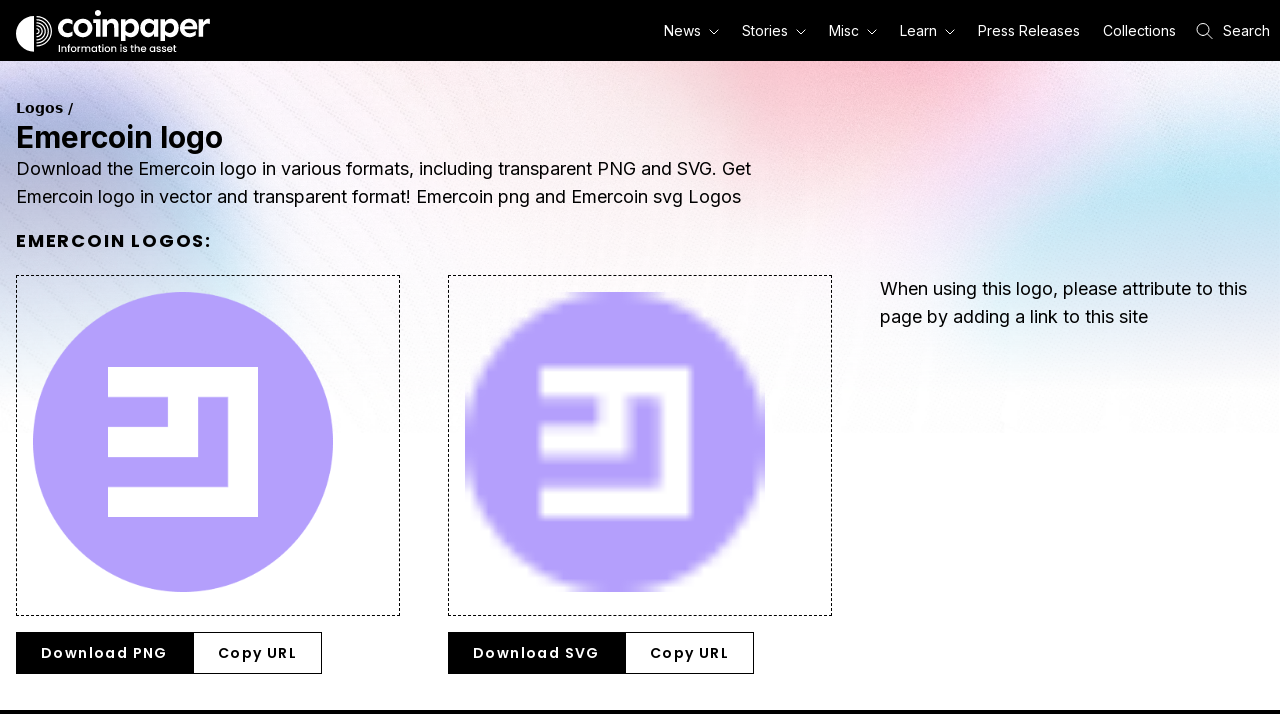

--- FILE ---
content_type: text/html; charset=utf-8
request_url: https://coinpaper.com/crypto-logos/emercoin-logo
body_size: 84499
content:
<!DOCTYPE html><html lang="en"><head><meta charSet="utf-8" data-next-head=""/><meta name="viewport" content="width=device-width" data-next-head=""/><link rel="icon" type="image/png" href="https://res.coinpaper.com/dds1hga1g/image/upload/c_fill,h_16,w_16/favicon_605e82e261_4d8e57334e.png" data-next-head=""/><link rel="icon" type="image/png" href="https://res.coinpaper.com/dds1hga1g/image/upload/c_fill,h_32,w_32/favicon_605e82e261_4d8e57334e.png" data-next-head=""/><link rel="icon" type="image/png" href="https://res.coinpaper.com/dds1hga1g/image/upload/c_fill,h_96,w_96/favicon_605e82e261_4d8e57334e.png" data-next-head=""/><link rel="icon" type="image/png" href="https://res.coinpaper.com/dds1hga1g/image/upload/c_fill,h_180,w_180/favicon_605e82e261_4d8e57334e.png" data-next-head=""/><title data-next-head="">Emercoin Logo - Download EMC Logo in png and svg Emercoin EMC Logo</title><meta name="robots" content="index,follow,max-image-preview:large" data-next-head=""/><meta name="description" content="Explore the Emercoin logo on Coinpaper.com. Download transparent logos in .svg and .png files Get EMClogo with transparent background!" data-next-head=""/><meta name="twitter:card" content="summary_large_image" data-next-head=""/><meta name="twitter:site" content="@coinpapercom" data-next-head=""/><meta property="og:title" content="Get Any Crypto Logo in SVG or PNG Format (Easy To Share)" data-next-head=""/><meta property="og:description" content="Find any crypto logo as you wish. Browse through the top cryptocurrency logos and download them in PNG or SVG." data-next-head=""/><meta property="og:url" content="https://coinpaper.com/crypto-logos/emercoin-logo" data-next-head=""/><meta property="og:type" content="website" data-next-head=""/><meta property="og:image" content="https://res.cloudinary.com/coinpaper/image/upload/v1680535444/img_d5b1339182.png" data-next-head=""/><meta property="og:image:alt" content="Crypto Logo in SVG or PNG" data-next-head=""/><meta property="og:image:type" content="image/png" data-next-head=""/><meta property="og:image:width" content="1585" data-next-head=""/><meta property="og:image:height" content="1222" data-next-head=""/><meta property="og:site_name" content="Coinpaper" data-next-head=""/><link rel="canonical" href="https://coinpaper.com/crypto-logos/emercoin-logo" data-next-head=""/><link rel="preconnect" href="https://fonts.googleapis.com"/><link rel="preconnect" href="https://fonts.gstatic.com"/><link href="https://fonts.googleapis.com/css2?family=Inter:wght@400;600;700&amp;family=Poppins:wght@400;600;700&amp;family=Lora:ital,wght@0,400;0,500;1,400;1,500&amp;display=swap" rel="stylesheet"/><link rel="alternate" type="application/rss+xml" href="https://coinpaper.com/feed"/><meta name="ezoic-site-verification" content="k4hLheQh4lJ9TFNkKkSKpbDWPwZX1e"/><noscript data-n-css=""></noscript><script defer="" nomodule="" src="/_next/static/chunks/polyfills-42372ed130431b0a.js"></script><script defer="" src="/_next/static/chunks/4093.2638d165627442e4.js"></script><script defer="" src="/_next/static/chunks/8597.53309554f2ff92a9.js"></script><script src="/_next/static/chunks/webpack-301bd5f048c41607.js" defer=""></script><script src="/_next/static/chunks/framework-bde6d10d4cbc8541.js" defer=""></script><script src="/_next/static/chunks/main-e1cb0e979f408d70.js" defer=""></script><script src="/_next/static/chunks/pages/_app-5bf1803d4860b1fa.js" defer=""></script><script src="/_next/static/chunks/54-7106d422d37c3875.js" defer=""></script><script src="/_next/static/chunks/pages/crypto-logos/%5Bname%5D-51c9948deb81219d.js" defer=""></script><script src="/_next/static/Wg7IO42OOOjGPd1pRCGvJ/_buildManifest.js" defer=""></script><script src="/_next/static/Wg7IO42OOOjGPd1pRCGvJ/_ssgManifest.js" defer=""></script><style data-styled="" data-styled-version="5.3.11">.iiagpy{color:#000000;font-size:0.875rem;line-height:160%;font-weight:400;}/*!sc*/
@media (min-width:768px){.iiagpy{font-size:0.875rem;}}/*!sc*/
.ZzuG{color:#000000;font-family:"Inter",sans-serif;line-height:130%;font-weight:400;}/*!sc*/
@media (min-width:768px){}/*!sc*/
.HOQlO{color:#000000;font-size:1rem;line-height:160%;font-weight:400;}/*!sc*/
@media (min-width:768px){.HOQlO{font-size:1rem;}}/*!sc*/
data-styled.g21[id="paragraphs__P-sc-19so7s4-0"]{content:"iiagpy,ZzuG,HOQlO,"}/*!sc*/
.fXwhns{display:-webkit-box;display:-webkit-flex;display:-ms-flexbox;display:flex;-webkit-align-items:flex-end;-webkit-box-align:flex-end;-ms-flex-align:flex-end;align-items:flex-end;-webkit-flex-shrink:0;-ms-flex-negative:0;flex-shrink:0;--tw-text-opacity:1;color:rgba(255,255,255,var(--tw-text-opacity));font-size:0.75rem;font-style:normal;font-weight:400;line-height:1.125rem;-webkit-letter-spacing:0em;-moz-letter-spacing:0em;-ms-letter-spacing:0em;letter-spacing:0em;padding:0.625rem 1rem 0.313rem 1rem;}/*!sc*/
.fXwhns path{fill:currentColor;text-white;}/*!sc*/
data-styled.g63[id="NavbarLogostyles__Container-sc-od042o-0"]{content:"fXwhns,"}/*!sc*/
.dbVJcG{display:inline;}/*!sc*/
data-styled.g64[id="NavbarLogostyles__Logo-sc-od042o-1"]{content:"dbVJcG,"}/*!sc*/
.iNnkWD{display:block;padding:0px;border-right:1px solid transparent;border-left:1px solid transparent;border-bottom:1px solid black;}/*!sc*/
@media (min-width:768px){.iNnkWD{position:absolute;}}/*!sc*/
.iNnkWD a{font-family:"Inter",sans-serif;--tw-text-opacity:1;color:rgba(0,0,0,var(--tw-text-opacity));font-size:14px;font-style:normal;font-weight:400;line-height:17px;-webkit-letter-spacing:0em;-moz-letter-spacing:0em;-ms-letter-spacing:0em;letter-spacing:0em;text-align:left;-webkit-text-decoration:none;text-decoration:none;}/*!sc*/
.iNnkWD a:hover,.iNnkWD a:active{--tw-text-opacity:1;color:rgba(255,255,255,var(--tw-text-opacity));-webkit-text-decoration:none;text-decoration:none;}/*!sc*/
@media (min-width:768px){.iNnkWD{border-right:1px solid black;border-left:1px solid black;border-bottom:none;padding-top:8px;margin-left:10px;}}/*!sc*/
data-styled.g65[id="NavbarDropdownstyles__Ul-sc-fjhepz-0"]{content:"iNnkWD,"}/*!sc*/
.bZkMAW{width:100%;min-width:170px;--tw-bg-opacity:1;background-color:rgba(255,255,255,var(--tw-bg-opacity));display:block;--tw-border-opacity:1;border-color:rgba(0,0,0,var(--tw-border-opacity));border-bottom:1px solid black;padding:15px 15px 15px 24px;}/*!sc*/
.bZkMAW:hover{--tw-bg-opacity:1;background-color:rgba(0,0,0,var(--tw-bg-opacity));}/*!sc*/
@media (min-width:320px){.bZkMAW{display:block;}}/*!sc*/
@media (min-width:768px){.bZkMAW{padding:10px;display:inline-block;}}/*!sc*/
@media (min-width:992px){.bZkMAW{display:inline-block;}}/*!sc*/
data-styled.g66[id="NavbarDropdownstyles__Li-sc-fjhepz-1"]{content:"bZkMAW,"}/*!sc*/
.hatBUT{--tw-bg-opacity:1;background-color:rgba(255,255,255,var(--tw-bg-opacity));--tw-text-opacity:1;color:rgba(0,0,0,var(--tw-text-opacity));margin:0px;padding:0px;display:none;}/*!sc*/
@media (min-width:768px){.hatBUT{--tw-bg-opacity:1;background-color:rgba(0,0,0,var(--tw-bg-opacity));--tw-text-opacity:1;color:rgba(255,255,255,var(--tw-text-opacity));}}/*!sc*/
@media (min-width:768px){.hatBUT{display:block;}}/*!sc*/
@media (min-width:768px){.hatBUT{border-top:none;}}/*!sc*/
data-styled.g67[id="NavbarMenustyles__Ul-sc-3kis2e-0"]{content:"hatBUT,"}/*!sc*/
.isxWOg{display:block;--tw-bg-opacity:1;background-color:rgba(255,255,255,var(--tw-bg-opacity));font-family:"Inter",sans-serif;padding:0 10px;-webkit-text-decoration:underline;text-decoration:underline;font-size:14px;font-style:normal;font-weight:400;-webkit-letter-spacing:0em;-moz-letter-spacing:0em;-ms-letter-spacing:0em;letter-spacing:0em;--tw-text-opacity:1;color:rgba(0,0,0,var(--tw-text-opacity));height:48px;line-height:48px;border-bottom:1px solid #000000;}/*!sc*/
@media (min-width:768px){.isxWOg{display:inline-block;--tw-bg-opacity:1;background-color:rgba(0,0,0,var(--tw-bg-opacity));}}/*!sc*/
@media (min-width:768px){.isxWOg{--tw-text-opacity:1;color:rgba(255,255,255,var(--tw-text-opacity));}}/*!sc*/
.isxWOg svg{margin-left:8px;}/*!sc*/
@media (min-width:768px){.isxWOg{padding:0 6px;line-height:18px;height:auto;}}/*!sc*/
@media (min-width:992px){.isxWOg{padding:0 10px;}}/*!sc*/
.iJJjl{display:block;--tw-bg-opacity:1;background-color:rgba(255,255,255,var(--tw-bg-opacity));font-family:"Inter",sans-serif;padding:0 10px;-webkit-text-decoration:none;text-decoration:none;font-size:14px;font-style:normal;font-weight:400;-webkit-letter-spacing:0em;-moz-letter-spacing:0em;-ms-letter-spacing:0em;letter-spacing:0em;--tw-text-opacity:1;color:rgba(0,0,0,var(--tw-text-opacity));height:48px;line-height:48px;border-bottom:1px solid #000000;}/*!sc*/
@media (min-width:768px){.iJJjl{display:inline-block;--tw-bg-opacity:1;background-color:rgba(0,0,0,var(--tw-bg-opacity));}}/*!sc*/
@media (min-width:768px){.iJJjl{--tw-text-opacity:1;color:rgba(255,255,255,var(--tw-text-opacity));}}/*!sc*/
.iJJjl:hover,.iJJjl:active{-webkit-text-decoration:none;text-decoration:none;-webkit-text-stroke:1px black;}/*!sc*/
@media (min-width:768px){.iJJjl:hover,.iJJjl:active{-webkit-text-decoration:underline;text-decoration:underline;-webkit-text-stroke:1px white;}}/*!sc*/
.iJJjl svg{margin-left:8px;}/*!sc*/
@media (min-width:768px){.iJJjl{padding:0 6px;line-height:18px;height:auto;}}/*!sc*/
@media (min-width:992px){.iJJjl{padding:0 10px;}}/*!sc*/
data-styled.g68[id="NavbarMenustyles__NavbarMenuItem-sc-3kis2e-1"]{content:"isxWOg,iJJjl,"}/*!sc*/
.ehMCyB{display:block;position:relative;line-height:0;border:none;padding:0;}/*!sc*/
@media (min-width:768px){.ehMCyB{display:inline-block;}}/*!sc*/
.ehMCyB > .NavbarMenustyles__NavbarMenuItem-sc-3kis2e-1{border-left:3px solid transparent;}/*!sc*/
.ehMCyB .NavbarDropdownstyles__Ul-sc-fjhepz-0{display:none;}/*!sc*/
.ehMCyB path{-webkit-transform:rotate(0deg);-ms-transform:rotate(0deg);transform:rotate(0deg);}/*!sc*/
.ehMCyB:first-child{margin-right:5px;}/*!sc*/
@media (min-width:992px){.ehMCyB:first-child{margin-right:15px;}}/*!sc*/
.ehMCyB:hover > .NavbarMenustyles__NavbarMenuItem-sc-3kis2e-1:first-child{border-left:3px solid black;}/*!sc*/
@media (min-width:768px){.ehMCyB:hover > .NavbarMenustyles__NavbarMenuItem-sc-3kis2e-1:first-child{-webkit-text-stroke:1px white;}}/*!sc*/
@media (min-width:320px){.ehMCyB{display:none;}}/*!sc*/
@media (min-width:768px){.ehMCyB{display:none;}}/*!sc*/
@media (min-width:992px){.ehMCyB{display:none;}}/*!sc*/
.jhqVLe{display:block;position:relative;line-height:0;border:none;padding:0;}/*!sc*/
@media (min-width:768px){.jhqVLe{display:inline-block;}}/*!sc*/
.jhqVLe > .NavbarMenustyles__NavbarMenuItem-sc-3kis2e-1{border-left:3px solid transparent;}/*!sc*/
.jhqVLe .NavbarDropdownstyles__Ul-sc-fjhepz-0{display:none;}/*!sc*/
.jhqVLe path{-webkit-transform:rotate(0deg);-ms-transform:rotate(0deg);transform:rotate(0deg);}/*!sc*/
.jhqVLe:first-child{margin-right:5px;}/*!sc*/
@media (min-width:992px){.jhqVLe:first-child{margin-right:15px;}}/*!sc*/
.jhqVLe:hover > .NavbarMenustyles__NavbarMenuItem-sc-3kis2e-1:first-child{border-left:3px solid black;}/*!sc*/
@media (min-width:768px){.jhqVLe:hover > .NavbarMenustyles__NavbarMenuItem-sc-3kis2e-1:first-child{-webkit-text-stroke:1px white;}}/*!sc*/
@media (min-width:320px){.jhqVLe{display:block;}}/*!sc*/
@media (min-width:768px){.jhqVLe{display:inline-block;}}/*!sc*/
@media (min-width:992px){.jhqVLe{display:inline-block;}}/*!sc*/
data-styled.g69[id="NavbarMenustyles__Li-sc-3kis2e-2"]{content:"ehMCyB,jhqVLe,"}/*!sc*/
.hjOxBs{display:inline;}/*!sc*/
data-styled.g71[id="NavbarMenustyles__ArrowSmIcon-sc-3kis2e-4"]{content:"hjOxBs,"}/*!sc*/
.XoiPI{margin-top:5px;margin-left:20px;}/*!sc*/
@media (min-width:768px){.XoiPI{margin:0 10px;}}/*!sc*/
@media (min-width:1200px){.XoiPI{margin-right:0;}}/*!sc*/
data-styled.g72[id="NavbarSearchstyles__Icon-sc-hmds8b-0"]{content:"XoiPI,"}/*!sc*/
.lpfQpF{font-family:"Inter",sans-serif;padding:10px;-webkit-text-decoration:none;text-decoration:none;font-size:14px;font-style:normal;font-weight:400;line-height:18px;-webkit-letter-spacing:0em;-moz-letter-spacing:0em;-ms-letter-spacing:0em;letter-spacing:0em;display:none;}/*!sc*/
@media (min-width:1200px){.lpfQpF{display:inline;}}/*!sc*/
data-styled.g73[id="NavbarSearchstyles__Text-sc-hmds8b-1"]{content:"lpfQpF,"}/*!sc*/
.hhHgwV{-webkit-flex:pl-2 py-1 text-white;-ms-flex:pl-2 py-1 text-white;flex:pl-2 py-1 text-white;}/*!sc*/
data-styled.g74[id="NavbarSearchstyles__Container-sc-hmds8b-2"]{content:"hhHgwV,"}/*!sc*/
.GQnPy{display:-webkit-box;display:-webkit-flex;display:-ms-flexbox;display:flex;place-items:center;margin:0px;padding:0px;}/*!sc*/
.GQnPy .NavbarSearchstyles__Icon-sc-hmds8b-0{margin-top:0px;}/*!sc*/
.GQnPy .NavbarSearchstyles__Icon-sc-hmds8b-0 path{--tw-text-opacity:1;color:rgba(255,255,255,var(--tw-text-opacity));stroke:white;}/*!sc*/
@media (min-width:768px){.GQnPy{color:white;}}/*!sc*/
data-styled.g75[id="NavbarSearchstyles__Button-sc-hmds8b-3"]{content:"GQnPy,"}/*!sc*/
.jstZjf{display:-webkit-box;display:-webkit-flex;display:-ms-flexbox;display:flex;border-style:none;-webkit-align-items:center;-webkit-box-align:center;-ms-flex-align:center;align-items:center;margin-left:0px;padding:15px 10px 15px 5px;}/*!sc*/
@media (min-width:768px){.jstZjf{display:none;margin-left:0.5rem;}}/*!sc*/
@media (min-width:375px){.jstZjf{padding:15px;}}/*!sc*/
.jstZjf path{fill:currentColor;--tw-text-opacity:1;color:rgba(255,255,255,var(--tw-text-opacity));stroke:white;}/*!sc*/
data-styled.g82[id="NavbarTogglerstyles__Button-sc-l8puoc-0"]{content:"jstZjf,"}/*!sc*/
.hIVWvH{position:relative;z-index:10;--tw-bg-opacity:1;background-color:rgba(0,0,0,var(--tw-bg-opacity));}/*!sc*/
data-styled.g83[id="Navbarstyles__Container-sc-16cbn1j-0"]{content:"hIVWvH,"}/*!sc*/
.kJGtIG{display:-webkit-box;display:-webkit-flex;display:-ms-flexbox;display:flex;-webkit-align-items:center;-webkit-box-align:center;-ms-flex-align:center;align-items:center;-webkit-flex-wrap:wrap;-ms-flex-wrap:wrap;flex-wrap:wrap;}/*!sc*/
@media (min-width:1200px){.kJGtIG{margin-left:auto;margin-right:auto;max-width:1280px;}}/*!sc*/
@media (min-width:1440px){.kJGtIG{max-width:1536px;}}/*!sc*/
.kJGtIG .NavbarLogostyles__Container-sc-od042o-0{-webkit-order:1;-ms-flex-order:1;order:1;-webkit-box-flex:1;-webkit-flex-grow:1;-ms-flex-positive:1;flex-grow:1;}/*!sc*/
.kJGtIG .NavbarMenustyles__Ul-sc-3kis2e-0{-webkit-order:2;-ms-flex-order:2;order:2;}/*!sc*/
.kJGtIG .NavbarSearchstyles__Container-sc-hmds8b-2{-webkit-order:3;-ms-flex-order:3;order:3;}/*!sc*/
.kJGtIG .NavbarSearchInputstyles__Form-sc-16r29r8-0{-webkit-order:5;-ms-flex-order:5;order:5;}/*!sc*/
@media (min-width:768px){.kJGtIG .NavbarSearchInputstyles__Form-sc-16r29r8-0{-webkit-order:3;-ms-flex-order:3;order:3;}}/*!sc*/
.kJGtIG .NavbarTogglerstyles__Button-sc-l8puoc-0{-webkit-order:4;-ms-flex-order:4;order:4;}/*!sc*/
data-styled.g84[id="Navbarstyles__Wrapper-sc-16cbn1j-1"]{content:"kJGtIG,"}/*!sc*/
.hVWFhE{display:-webkit-box;display:-webkit-flex;display:-ms-flexbox;display:flex;-webkit-align-items:center;-webkit-box-align:center;-ms-flex-align:center;align-items:center;}/*!sc*/
data-styled.g85[id="NavbarLinkstyles__Link-sc-1npo1jc-0"]{content:"hVWFhE,"}/*!sc*/
.gDISwr{width:100%;height:1000px;position:absolute;z-index:-1;background-image:url(https://coinpaper.com/img/gradient-background-mobile.webp),url(https://coinpaper.com/img/mask-background-mobile.webp);background-repeat:no-repeat,no-repeat;}/*!sc*/
@media (min-width:542px){.gDISwr{background-image:url(https://coinpaper.com/img/gradient-background.webp),url(https://coinpaper.com/img/mask-background.webp);background-size:contain;}}/*!sc*/
data-styled.g86[id="Pagestyles__Background-sc-176h1z1-0"]{content:"gDISwr,"}/*!sc*/
.kpNHBS{width:100%;padding-left:1rem;padding-right:1rem;margin-left:auto;margin-right:auto;position:relative;padding-top:1rem;padding-bottom:1rem;background-repeat:no-repeat;min-height:90vh;}/*!sc*/
@media (min-width:640px){.kpNHBS{max-width:640px;padding-top:2.25rem;padding-bottom:2.25rem;}}/*!sc*/
@media (min-width:768px){.kpNHBS{max-width:768px;}}/*!sc*/
@media (min-width:1024px){.kpNHBS{max-width:1024px;}}/*!sc*/
@media (min-width:1280px){.kpNHBS{max-width:1280px;}}/*!sc*/
@media (min-width:1536px){.kpNHBS{max-width:1536px;}}/*!sc*/
@media ((min-width:1200px)){.kpNHBS{max-width:1280px;}}/*!sc*/
@media ((min-width:1440px)){.kpNHBS{max-width:1536px;}}/*!sc*/
data-styled.g87[id="Pagestyles__Container-sc-176h1z1-1"]{content:"kpNHBS,"}/*!sc*/
*,::before,::after{box-sizing:border-box;border-width:0;border-style:solid;--tw-border-opacity:1;border-color:rgba(229,231,235,var(--tw-border-opacity));--tw-translate-x:0;--tw-translate-y:0;--tw-rotate:0;--tw-skew-x:0;--tw-skew-y:0;--tw-scale-x:1;--tw-scale-y:1;--tw-transform:translateX(var(--tw-translate-x)) translateY(var(--tw-translate-y)) rotate(var(--tw-rotate)) skewX(var(--tw-skew-x)) skewY(var(--tw-skew-y)) scaleX(var(--tw-scale-x)) scaleY(var(--tw-scale-y));--tw-ring-inset:var(--tw-empty,/*!*/ /*!*/);--tw-ring-offset-width:0px;--tw-ring-offset-color:#fff;--tw-ring-color:rgba(59,130,246,0.5);--tw-ring-offset-shadow:0 0 #0000;--tw-ring-shadow:0 0 #0000;--tw-shadow:0 0 #0000;--tw-blur:var(--tw-empty,/*!*/ /*!*/);--tw-brightness:var(--tw-empty,/*!*/ /*!*/);--tw-contrast:var(--tw-empty,/*!*/ /*!*/);--tw-grayscale:var(--tw-empty,/*!*/ /*!*/);--tw-hue-rotate:var(--tw-empty,/*!*/ /*!*/);--tw-invert:var(--tw-empty,/*!*/ /*!*/);--tw-saturate:var(--tw-empty,/*!*/ /*!*/);--tw-sepia:var(--tw-empty,/*!*/ /*!*/);--tw-drop-shadow:var(--tw-empty,/*!*/ /*!*/);--tw-filter:var(--tw-blur) var(--tw-brightness) var(--tw-contrast) var(--tw-grayscale) var(--tw-hue-rotate) var(--tw-invert) var(--tw-saturate) var(--tw-sepia) var(--tw-drop-shadow);--tw-backdrop-blur:var(--tw-empty,/*!*/ /*!*/);--tw-backdrop-brightness:var(--tw-empty,/*!*/ /*!*/);--tw-backdrop-contrast:var(--tw-empty,/*!*/ /*!*/);--tw-backdrop-grayscale:var(--tw-empty,/*!*/ /*!*/);--tw-backdrop-hue-rotate:var(--tw-empty,/*!*/ /*!*/);--tw-backdrop-invert:var(--tw-empty,/*!*/ /*!*/);--tw-backdrop-opacity:var(--tw-empty,/*!*/ /*!*/);--tw-backdrop-saturate:var(--tw-empty,/*!*/ /*!*/);--tw-backdrop-sepia:var(--tw-empty,/*!*/ /*!*/);--tw-backdrop-filter:var(--tw-backdrop-blur) var(--tw-backdrop-brightness) var(--tw-backdrop-contrast) var(--tw-backdrop-grayscale) var(--tw-backdrop-hue-rotate) var(--tw-backdrop-invert) var(--tw-backdrop-opacity) var(--tw-backdrop-saturate) var(--tw-backdrop-sepia);}/*!sc*/
html{line-height:1.5;-webkit-text-size-adjust:100%;-moz-tab-size:4;tab-size:4;font-family:ui-sans-serif,system-ui,-apple-system,BlinkMacSystemFont,"Segoe UI",Roboto,"Helvetica Neue",Arial,"Noto Sans",sans-serif,"Apple Color Emoji","Segoe UI Emoji","Segoe UI Symbol","Noto Color Emoji";}/*!sc*/
body{margin:0;font-family:inherit;line-height:inherit;}/*!sc*/
hr{height:0;color:inherit;border-top-width:1px;}/*!sc*/
abbr[title]{-webkit-text-decoration:underline dotted;text-decoration:underline dotted;}/*!sc*/
b,strong{font-weight:bolder;}/*!sc*/
code,kbd,samp,pre{font-family:ui-monospace,SFMono-Regular,Consolas,'Liberation Mono',Menlo,monospace;font-size:1em;}/*!sc*/
small{font-size:80%;}/*!sc*/
sub,sup{font-size:75%;line-height:0;position:relative;vertical-align:baseline;}/*!sc*/
sub{bottom:-0.25em;}/*!sc*/
sup{top:-0.5em;}/*!sc*/
table{text-indent:0;border-color:inherit;border-collapse:collapse;}/*!sc*/
button,input,optgroup,select,textarea{font-family:inherit;font-size:100%;line-height:inherit;margin:0;padding:0;color:inherit;}/*!sc*/
button,select{text-transform:none;}/*!sc*/
button,[type='button'],[type='reset'],[type='submit']{-webkit-appearance:button;}/*!sc*/
::-moz-focus-inner{border-style:none;padding:0;}/*!sc*/
:-moz-focusring{outline:1px dotted ButtonText;}/*!sc*/
:-moz-ui-invalid{box-shadow:none;}/*!sc*/
legend{padding:0;}/*!sc*/
progress{vertical-align:baseline;}/*!sc*/
::-webkit-inner-spin-button,::-webkit-outer-spin-button{height:auto;}/*!sc*/
[type='search']{-webkit-appearance:textfield;outline-offset:-2px;}/*!sc*/
::-webkit-search-decoration{-webkit-appearance:none;}/*!sc*/
::-webkit-file-upload-button{-webkit-appearance:button;font:inherit;}/*!sc*/
summary{display:list-item;}/*!sc*/
blockquote,dl,dd,h1,h2,h3,h4,h5,h6,hr,figure,p,pre{margin:0;}/*!sc*/
button{background-color:transparent;background-image:none;}/*!sc*/
fieldset{margin:0;padding:0;}/*!sc*/
ol,ul{list-style:none;margin:0;padding:0;}/*!sc*/
img{border-style:solid;}/*!sc*/
textarea{resize:vertical;}/*!sc*/
input::-webkit-input-placeholder,textarea::-webkit-input-placeholder{color:#9ca3af;}/*!sc*/
input::-moz-placeholder,textarea::-moz-placeholder{color:#9ca3af;}/*!sc*/
input:-ms-input-placeholder,textarea:-ms-input-placeholder{color:#9ca3af;}/*!sc*/
input::placeholder,textarea::placeholder{color:#9ca3af;}/*!sc*/
button,[role="button"]{cursor:pointer;}/*!sc*/
h1,h2,h3,h4,h5,h6{font-size:inherit;font-weight:inherit;}/*!sc*/
a{color:inherit;-webkit-text-decoration:inherit;text-decoration:inherit;}/*!sc*/
pre,code,kbd,samp{font-family:ui-monospace,SFMono-Regular,Menlo,Monaco,Consolas,"Liberation Mono","Courier New",monospace;}/*!sc*/
img,svg,video,canvas,audio,iframe,embed,object{display:block;vertical-align:middle;}/*!sc*/
img,video{max-width:100%;height:auto;}/*!sc*/
[hidden]{display:none;}/*!sc*/
@-webkit-keyframes spin{to{-webkit-transform:rotate(360deg);-ms-transform:rotate(360deg);transform:rotate(360deg);}}/*!sc*/
@keyframes spin{to{-webkit-transform:rotate(360deg);-ms-transform:rotate(360deg);transform:rotate(360deg);}}/*!sc*/
@-webkit-keyframes ping{75%,100%{-webkit-transform:scale(2);-ms-transform:scale(2);transform:scale(2);opacity:0;}}/*!sc*/
@keyframes ping{75%,100%{-webkit-transform:scale(2);-ms-transform:scale(2);transform:scale(2);opacity:0;}}/*!sc*/
@-webkit-keyframes pulse{50%{opacity:.5;}}/*!sc*/
@keyframes pulse{50%{opacity:.5;}}/*!sc*/
@-webkit-keyframes bounce{0%,100%{-webkit-transform:translateY(-25%);-ms-transform:translateY(-25%);transform:translateY(-25%);-webkit-animation-timing-function:cubic-bezier(0.8,0,1,1);animation-timing-function:cubic-bezier(0.8,0,1,1);}50%{-webkit-transform:none;-ms-transform:none;transform:none;-webkit-animation-timing-function:cubic-bezier(0,0,0.2,1);animation-timing-function:cubic-bezier(0,0,0.2,1);}}/*!sc*/
@keyframes bounce{0%,100%{-webkit-transform:translateY(-25%);-ms-transform:translateY(-25%);transform:translateY(-25%);-webkit-animation-timing-function:cubic-bezier(0.8,0,1,1);animation-timing-function:cubic-bezier(0.8,0,1,1);}50%{-webkit-transform:none;-ms-transform:none;transform:none;-webkit-animation-timing-function:cubic-bezier(0,0,0.2,1);animation-timing-function:cubic-bezier(0,0,0.2,1);}}/*!sc*/
data-styled.g89[id="sc-global-lnOiyE1"]{content:"sc-global-lnOiyE1,"}/*!sc*/
.gacQEZ{font-weight:600;}/*!sc*/
data-styled.g119[id="DataFeedstyles__HeaderName-sc-1kln1dd-2"]{content:"gacQEZ,"}/*!sc*/
.iSireU{font-size:1.5rem;line-height:2rem;font-weight:700;}/*!sc*/
@media (min-width:768px){.iSireU{font-size:1.875rem;line-height:2.25rem;}}/*!sc*/
.iSireU.subname{font-family:'Poppins',sans-serif;}/*!sc*/
data-styled.g120[id="DataFeedstyles__HeaderSubname-sc-1kln1dd-3"]{content:"iSireU,"}/*!sc*/
.DXGpi > :not([hidden]) ~ :not([hidden]){--tw-space-y-reverse:0;margin-top:calc(1rem * calc(1 - var(--tw-space-y-reverse)));margin-bottom:calc(1rem * var(--tw-space-y-reverse));}/*!sc*/
data-styled.g211[id="sc-kOPcWz"]{content:"DXGpi,"}/*!sc*/
.iSIizs{border-width:1px;border-style:dashed;--tw-border-opacity:1;border-color:rgba(0,0,0,var(--tw-border-opacity));padding:1rem;}/*!sc*/
data-styled.g212[id="sc-cWSHoV"]{content:"iSIizs,"}/*!sc*/
.jwvohP{position:relative;}/*!sc*/
data-styled.g213[id="sc-eBMEME"]{content:"jwvohP,"}/*!sc*/
.iaUKhB{font-size:0.875rem;line-height:1.25rem;font-family:"Poppins",sans-serif;font-weight:600;-webkit-letter-spacing:0.1em;-moz-letter-spacing:0.1em;-ms-letter-spacing:0.1em;letter-spacing:0.1em;padding-left:1.5rem;padding-right:1.5rem;padding-top:0.625rem;padding-bottom:0.625rem;border-width:1px;border-style:solid;--tw-border-opacity:1;border-color:rgba(0,0,0,var(--tw-border-opacity));display:inline-block;--tw-text-opacity:1;color:rgba(255,255,255,var(--tw-text-opacity));--tw-bg-opacity:1;background-color:rgba(0,0,0,var(--tw-bg-opacity));}/*!sc*/
data-styled.g214[id="sc-dCFHLb"]{content:"iaUKhB,"}/*!sc*/
.foHYPt{font-size:0.875rem;line-height:1.25rem;font-family:"Poppins",sans-serif;font-weight:600;-webkit-letter-spacing:0.1em;-moz-letter-spacing:0.1em;-ms-letter-spacing:0.1em;letter-spacing:0.1em;padding-left:1.5rem;padding-right:1.5rem;padding-top:0.625rem;padding-bottom:0.625rem;border-width:1px;border-style:solid;--tw-border-opacity:1;border-color:rgba(0,0,0,var(--tw-border-opacity));}/*!sc*/
data-styled.g215[id="sc-fhzFiK"]{content:"foHYPt,"}/*!sc*/
.jlpLoD{max-width:48rem;font-size:1.125rem;line-height:1.75rem;font-family:"Inter",sans-serif;}/*!sc*/
data-styled.g217[id="sc-lcIPJg"]{content:"jlpLoD,"}/*!sc*/
.jNnYsz{-webkit-flex:1 1 0%;-ms-flex:1 1 0%;flex:1 1 0%;font-family:"Poppins",sans-serif;font-weight:700;font-size:1.125rem;line-height:1.75rem;text-transform:uppercase;margin-top:1rem;margin-bottom:1.25rem;-webkit-letter-spacing:0.1em;-moz-letter-spacing:0.1em;-ms-letter-spacing:0.1em;letter-spacing:0.1em;}/*!sc*/
data-styled.g218[id="sc-kdBSHD"]{content:"jNnYsz,"}/*!sc*/
.dufPTy{display:grid;grid-template-columns:repeat(1,minmax(0,1fr));gap:3rem;}/*!sc*/
@media (min-width:768px){.dufPTy{grid-template-columns:repeat(3,minmax(0,1fr));}}/*!sc*/
data-styled.g219[id="sc-tagGq"]{content:"dufPTy,"}/*!sc*/
.feJyIa{font-size:1.125rem;line-height:1.75rem;font-family:"Inter",sans-serif;}/*!sc*/
data-styled.g220[id="name___StyledP2-sc-zcg1yb-0"]{content:"feJyIa,"}/*!sc*/
.jBqPak{display:-webkit-box;display:-webkit-flex;display:-ms-flexbox;display:flex;-webkit-flex-direction:column;-ms-flex-direction:column;flex-direction:column;}/*!sc*/
@media (min-width:992px){.jBqPak{-webkit-align-items:flex-start;-webkit-box-align:flex-start;-ms-flex-align:flex-start;align-items:flex-start;}}/*!sc*/
data-styled.g260[id="FooterAuthorsstyles__Container-sc-sih4p9-0"]{content:"jBqPak,"}/*!sc*/
.khSFOa{font-family:'Inter',sans-serif;font-weight:500;font-size:0.875rem;line-height:130%;color:#FFFFFF;text-align:center;margin-bottom:12px;margin-top:40px;}/*!sc*/
@media (min-width:992px){.khSFOa{margin-top:0;}}/*!sc*/
data-styled.g261[id="FooterAuthorsstyles__Copyright-sc-sih4p9-1"]{content:"khSFOa,"}/*!sc*/
.brlLDV{display:-webkit-box;display:-webkit-flex;display:-ms-flexbox;display:flex;-webkit-align-items:flex-end;-webkit-box-align:flex-end;-ms-flex-align:flex-end;align-items:flex-end;-webkit-box-pack:start;-webkit-justify-content:flex-start;-ms-flex-pack:start;justify-content:flex-start;margin-bottom:40px;}/*!sc*/
@media (min-width:992px){.brlLDV{margin-bottom:64px;}}/*!sc*/
data-styled.g264[id="FooterLogostyles__Container-sc-1121n7q-0"]{content:"brlLDV,"}/*!sc*/
.cLQqtp{display:inline;margin-right:0px;}/*!sc*/
@media (min-width:640px){.cLQqtp{margin-right:0.5rem;}}/*!sc*/
@media (min-width:992px){.cLQqtp{width:192px;}}/*!sc*/
data-styled.g265[id="FooterLogostyles__Logo-sc-1121n7q-1"]{content:"cLQqtp,"}/*!sc*/
.dvVDSi{margin-bottom:32px;}/*!sc*/
data-styled.g266[id="FooterSectionstyles__Container-sc-1tkbgbt-0"]{content:"dvVDSi,"}/*!sc*/
.eMGqzC{position:relative;font-family:'Inter',sans-serif;font-weight:700;font-size:0.875rem;line-height:130%;color:#FFFFFF;margin-bottom:21px;}/*!sc*/
.eMGqzC::before{content:'';position:absolute;width:100%;height:1px;background:#FFFFFF;bottom:-8px;}/*!sc*/
data-styled.g267[id="FooterSectionstyles__Heading-sc-1tkbgbt-1"]{content:"eMGqzC,"}/*!sc*/
.WIpzN{font-family:'Inter',sans-serif;display:block;margin-bottom:8px;font-size:0.875rem;line-height:130%;color:#FFFFFF;}/*!sc*/
data-styled.g268[id="FooterSectionstyles__Link-sc-1tkbgbt-2"]{content:"WIpzN,"}/*!sc*/
.qOcCs{width:100%;padding-top:100%;border:1px solid white;position:relative;}/*!sc*/
data-styled.g269[id="FooterSocialLinkstyles__SocialItem-sc-1ibh7gi-0"]{content:"qOcCs,"}/*!sc*/
.kkMQfw{position:absolute;left:0;right:0;bottom:0;top:0;display:-webkit-box;display:-webkit-flex;display:-ms-flexbox;display:flex;-webkit-box-pack:center;-webkit-justify-content:center;-ms-flex-pack:center;justify-content:center;-webkit-align-items:center;-webkit-box-align:center;-ms-flex-align:center;align-items:center;}/*!sc*/
data-styled.g270[id="FooterSocialLinkstyles__SocialItemOverlay-sc-1ibh7gi-1"]{content:"kkMQfw,"}/*!sc*/
.hSjuvG{position:relative;display:inline-grid;color:white;z-index:9999999;background:black;grid-template-columns:repeat(6,45px);}/*!sc*/
.hSjuvG a{grid-column:span 2;}/*!sc*/
@media (min-width:375px){.hSjuvG{grid-template-columns:repeat(6,56px);}}/*!sc*/
@media (min-width:992px){.hSjuvG{grid-template-columns:repeat(7,40px);}.hSjuvG a{grid-column:span 1;}.hSjuvG a:nth-child(4){grid-column:auto;}}/*!sc*/
data-styled.g271[id="FooterSocialsstyles__Container-sc-j8ic85-0"]{content:"hSjuvG,"}/*!sc*/
@media (min-width:1024px){.iUhmnj:hover{opacity:0.5;}}/*!sc*/
@media (min-width:992px){.iUhmnj{-webkit-transform:scale(0.8);-ms-transform:scale(0.8);transform:scale(0.8);}}/*!sc*/
data-styled.g273[id="FooterSocialsstyles__XIcon-sc-j8ic85-2"]{content:"iUhmnj,"}/*!sc*/
@media (min-width:1024px){.essTjU:hover{opacity:0.5;}}/*!sc*/
@media (min-width:992px){.essTjU{-webkit-transform:scale(0.8);-ms-transform:scale(0.8);transform:scale(0.8);}}/*!sc*/
data-styled.g275[id="FooterSocialsstyles__TelegramIcon-sc-j8ic85-4"]{content:"essTjU,"}/*!sc*/
@media (min-width:1024px){.ckyXcs:hover{opacity:0.5;}}/*!sc*/
@media (min-width:992px){.ckyXcs{-webkit-transform:scale(0.8);-ms-transform:scale(0.8);transform:scale(0.8);}}/*!sc*/
data-styled.g276[id="FooterSocialsstyles__InstagramIcon-sc-j8ic85-5"]{content:"ckyXcs,"}/*!sc*/
@media (min-width:1024px){.fNZhLL:hover{opacity:0.5;}}/*!sc*/
@media (min-width:992px){.fNZhLL{-webkit-transform:scale(0.8);-ms-transform:scale(0.8);transform:scale(0.8);}}/*!sc*/
data-styled.g277[id="FooterSocialsstyles__FacebookIcon-sc-j8ic85-6"]{content:"fNZhLL,"}/*!sc*/
@media (min-width:1024px){.lmNErc:hover{opacity:0.5;}}/*!sc*/
@media (min-width:992px){.lmNErc{-webkit-transform:scale(0.8);-ms-transform:scale(0.8);transform:scale(0.8);}}/*!sc*/
data-styled.g278[id="FooterSocialsstyles__LinkedinIcon-sc-j8ic85-7"]{content:"lmNErc,"}/*!sc*/
@media (min-width:1024px){.pHRhw:hover{opacity:0.5;}}/*!sc*/
@media (min-width:992px){.pHRhw{-webkit-transform:scale(0.8);-ms-transform:scale(0.8);transform:scale(0.8);}}/*!sc*/
data-styled.g279[id="FooterSocialsstyles__CmcIcon-sc-j8ic85-8"]{content:"pHRhw,"}/*!sc*/
@media (min-width:1024px){.cBLRCo:hover{opacity:0.5;}}/*!sc*/
@media (min-width:992px){.cBLRCo{-webkit-transform:scale(0.8);-ms-transform:scale(0.8);transform:scale(0.8);}}/*!sc*/
data-styled.g280[id="FooterSocialsstyles__RSSFeedIcon-sc-j8ic85-9"]{content:"cBLRCo,"}/*!sc*/
.fLCuWA{grid-column:1 / -1;padding-top:0.75rem;padding-bottom:0.75rem;display:-webkit-box;display:-webkit-flex;display:-ms-flexbox;display:flex;-webkit-box-pack:center;-webkit-justify-content:center;-ms-flex-pack:center;justify-content:center;-webkit-align-items:center;-webkit-box-align:center;-ms-flex-align:center;align-items:center;-webkit-column-gap:0.625rem;column-gap:0.625rem;border-width:1px;--tw-border-opacity:1;border-color:rgba(255,255,255,var(--tw-border-opacity));cursor:pointer;}/*!sc*/
@media (min-width:1024px){.fLCuWA{padding-top:0px;padding-bottom:0px;grid-column:auto;}}/*!sc*/
data-styled.g283[id="FooterSocialsstyles__RSSFeedContainer-sc-j8ic85-12"]{content:"fLCuWA,"}/*!sc*/
.dRoFcT{font-size:1rem;line-height:1.5rem;font-weight:500;text-align:left;}/*!sc*/
@media (min-width:1024px){.dRoFcT{grid-column:1 / -1;font-size:0.75rem;line-height:1rem;font-weight:600;text-align:right;margin-top:0.5rem;position:absolute;}}/*!sc*/
@media (min-width:992px){.dRoFcT{left:0;right:0;bottom:-20px;}}/*!sc*/
data-styled.g284[id="FooterSocialsstyles__CopyInfo-sc-j8ic85-13"]{content:"dRoFcT,"}/*!sc*/
.bUntKf{width:100%;background:#000000;padding:16px 16px 60px 16px;}/*!sc*/
@media (min-width:992px){.bUntKf{padding-top:64px;}}/*!sc*/
data-styled.g297[id="Footerstyles__Container-sc-j8gewk-0"]{content:"bUntKf,"}/*!sc*/
.gqrjvF{margin:0 auto;display:-webkit-box;display:-webkit-flex;display:-ms-flexbox;display:flex;-webkit-flex-direction:column;-ms-flex-direction:column;flex-direction:column;}/*!sc*/
@media (min-width:768px){.gqrjvF{width:100%;margin-left:auto;margin-right:auto;}@media (min-width:640px){.gqrjvF{max-width:640px;}}@media (min-width:768px){.gqrjvF{max-width:768px;}}@media (min-width:1024px){.gqrjvF{max-width:1024px;}}@media (min-width:1280px){.gqrjvF{max-width:1280px;}}@media (min-width:1536px){.gqrjvF{max-width:1536px;}}}/*!sc*/
data-styled.g298[id="Footerstyles__Content-sc-j8gewk-1"]{content:"gqrjvF,"}/*!sc*/
.kdNMeV{width:100%;}/*!sc*/
@media (min-width:768px){.kdNMeV{display:grid;grid-template-columns:1fr 1fr;grid-column-gap:32px;}}/*!sc*/
@media (min-width:1440px){.kdNMeV{grid-template-columns:repeat(7,1fr);}}/*!sc*/
data-styled.g299[id="Footerstyles__SectionContainer-sc-j8gewk-2"]{content:"kdNMeV,"}/*!sc*/
.bYLQkS{width:100%;display:-webkit-box;display:-webkit-flex;display:-ms-flexbox;display:flex;-webkit-box-pack:center;-webkit-justify-content:center;-ms-flex-pack:center;justify-content:center;-webkit-align-items:center;-webkit-box-align:center;-ms-flex-align:center;align-items:center;-webkit-flex-direction:column;-ms-flex-direction:column;flex-direction:column;margin-top:40px;}/*!sc*/
@media (min-width:992px){.bYLQkS{-webkit-flex-direction:row-reverse;-ms-flex-direction:row-reverse;flex-direction:row-reverse;-webkit-box-pack:justify;-webkit-justify-content:space-between;-ms-flex-pack:justify;justify-content:space-between;}}/*!sc*/
data-styled.g300[id="Footerstyles__InfoContainer-sc-j8gewk-3"]{content:"bYLQkS,"}/*!sc*/
</style></head><body><div id="__next"><div class="Pagestyles__Background-sc-176h1z1-0 gDISwr"></div><div class="Navbarstyles__Container-sc-16cbn1j-0 hIVWvH"><nav class="Navbarstyles__Wrapper-sc-16cbn1j-1 kJGtIG"><div class="NavbarLogostyles__Container-sc-od042o-0 fXwhns"><a class="NavbarLinkstyles__Link-sc-1npo1jc-0 hVWFhE" rel="noopener noreferrer " target="_self" href="/"><svg width="194" height="46" fill="black" xmlns="http://www.w3.org/2000/svg" class="NavbarLogostyles__Logo-sc-od042o-1 dbVJcG"><path d="M43.89 35.05V42h-1.14v-6.95h1.14zm4.277 1.35c.433 0 .82.09 1.16.27.346.18.616.447.81.8.193.353.29.78.29 1.28V42h-1.13v-3.08c0-.493-.124-.87-.37-1.13-.247-.267-.584-.4-1.01-.4-.427 0-.767.133-1.02.4-.247.26-.37.637-.37 1.13V42h-1.14v-5.51h1.14v.63c.186-.227.423-.403.71-.53a2.32 2.32 0 01.93-.19zm6.024 1.02h-1.02V42h-1.15v-4.58h-.65v-.93h.65v-.39c0-.633.166-1.093.5-1.38.34-.293.87-.44 1.59-.44v.95c-.347 0-.59.067-.73.2-.14.127-.21.35-.21.67v.39h1.02v.93zm3.4 4.67c-.52 0-.99-.117-1.41-.35-.42-.24-.75-.573-.99-1-.24-.433-.36-.933-.36-1.5 0-.56.123-1.057.37-1.49a2.555 2.555 0 011.01-1 2.93 2.93 0 011.43-.35c.527 0 1.004.117 1.43.35.427.233.764.567 1.01 1 .247.433.37.93.37 1.49 0 .56-.127 1.057-.38 1.49-.253.433-.6.77-1.04 1.01-.433.233-.913.35-1.44.35zm0-.99c.294 0 .567-.07.82-.21.26-.14.47-.35.63-.63.16-.28.24-.62.24-1.02s-.076-.737-.23-1.01a1.546 1.546 0 00-.61-.63 1.668 1.668 0 00-.82-.21c-.293 0-.567.07-.82.21-.247.14-.443.35-.59.63-.146.273-.22.61-.22 1.01 0 .593.15 1.053.45 1.38.307.32.69.48 1.15.48zm5.127-3.81c.167-.28.387-.497.66-.65.28-.16.61-.24.99-.24v1.18h-.29c-.447 0-.787.113-1.02.34-.227.227-.34.62-.34 1.18V42h-1.14v-5.51h1.14v.8zm9.368-.89c.433 0 .82.09 1.16.27.347.18.617.447.81.8.2.353.3.78.3 1.28V42h-1.13v-3.08c0-.493-.123-.87-.37-1.13-.247-.267-.583-.4-1.01-.4-.427 0-.767.133-1.02.4-.247.26-.37.637-.37 1.13V42h-1.13v-3.08c0-.493-.123-.87-.37-1.13-.247-.267-.583-.4-1.01-.4-.427 0-.767.133-1.02.4-.247.26-.37.637-.37 1.13V42h-1.14v-5.51h1.14v.63c.187-.227.423-.403.71-.53a2.25 2.25 0 01.92-.19c.44 0 .833.093 1.18.28.347.187.613.457.8.81a1.82 1.82 0 01.78-.79c.353-.2.733-.3 1.14-.3zm3.34 2.82c0-.553.114-1.043.34-1.47a2.54 2.54 0 012.26-1.35c.434 0 .81.087 1.13.26.327.167.587.377.78.63v-.8h1.15V42h-1.15v-.82c-.193.26-.456.477-.79.65-.333.173-.713.26-1.14.26-.473 0-.906-.12-1.3-.36a2.673 2.673 0 01-.94-1.02 3.207 3.207 0 01-.34-1.49zm4.51.02c0-.38-.08-.71-.24-.99a1.615 1.615 0 00-.61-.64 1.608 1.608 0 00-.82-.22c-.293 0-.566.073-.82.22-.253.14-.46.35-.62.63-.153.273-.23.6-.23.98s.077.713.23 1c.16.287.367.507.62.66a1.645 1.645 0 001.64 0c.254-.147.457-.36.61-.64.16-.287.24-.62.24-1zm3.978-1.82v3.05c0 .207.047.357.14.45.1.087.267.13.5.13h.7V42h-.9c-.513 0-.907-.12-1.18-.36-.273-.24-.41-.63-.41-1.17v-3.05h-.65v-.93h.65v-1.37h1.15v1.37h1.34v.93h-1.34zm2.97-1.66a.706.706 0 01-.52-.21.706.706 0 01-.21-.52c0-.207.07-.38.21-.52.14-.14.314-.21.52-.21.2 0 .37.07.51.21.14.14.21.313.21.52 0 .207-.07.38-.21.52-.14.14-.31.21-.51.21zm.56.73V42h-1.14v-5.51h1.14zm3.887 5.6c-.52 0-.99-.117-1.41-.35-.42-.24-.75-.573-.99-1-.24-.433-.36-.933-.36-1.5 0-.56.124-1.057.37-1.49a2.556 2.556 0 011.01-1c.427-.233.904-.35 1.43-.35.527 0 1.004.117 1.43.35.427.233.764.567 1.01 1 .247.433.37.93.37 1.49 0 .56-.126 1.057-.38 1.49-.253.433-.6.77-1.04 1.01-.433.233-.913.35-1.44.35zm0-.99c.294 0 .567-.07.82-.21.26-.14.47-.35.63-.63.16-.28.24-.62.24-1.02s-.076-.737-.23-1.01a1.545 1.545 0 00-.61-.63 1.668 1.668 0 00-.82-.21c-.293 0-.566.07-.82.21-.246.14-.443.35-.59.63-.146.273-.22.61-.22 1.01 0 .593.15 1.053.45 1.38.307.32.69.48 1.15.48zm6.767-4.7c.434 0 .82.09 1.16.27.347.18.617.447.81.8.194.353.29.78.29 1.28V42h-1.13v-3.08c0-.493-.123-.87-.37-1.13-.246-.267-.583-.4-1.01-.4-.426 0-.766.133-1.02.4-.246.26-.37.637-.37 1.13V42h-1.14v-5.51h1.14v.63c.187-.227.424-.403.71-.53a2.32 2.32 0 01.93-.19zm6.892-.64a.706.706 0 01-.52-.21.706.706 0 01-.21-.52c0-.207.07-.38.21-.52.14-.14.313-.21.52-.21.2 0 .37.07.51.21.14.14.21.313.21.52 0 .207-.07.38-.21.52-.14.14-.31.21-.51.21zm.56.73V42h-1.14v-5.51h1.14zm3.497 5.6c-.433 0-.823-.077-1.17-.23-.34-.16-.61-.373-.81-.64a1.617 1.617 0 01-.32-.91h1.18c.02.233.13.43.33.59.207.153.463.23.77.23.32 0 .567-.06.74-.18.18-.127.27-.287.27-.48 0-.207-.1-.36-.3-.46-.193-.1-.503-.21-.93-.33a9.033 9.033 0 01-1.01-.33 1.81 1.81 0 01-.68-.49c-.187-.22-.28-.51-.28-.87 0-.293.087-.56.26-.8.173-.247.42-.44.74-.58.327-.14.7-.21 1.12-.21.627 0 1.13.16 1.51.48.387.313.593.743.62 1.29h-1.14a.812.812 0 00-.3-.59c-.18-.147-.423-.22-.73-.22-.3 0-.53.057-.69.17a.526.526 0 00-.24.45c0 .147.053.27.16.37.107.1.237.18.39.24.153.053.38.123.68.21.4.107.727.217.98.33.26.107.483.267.67.48.187.213.283.497.29.85 0 .313-.087.593-.26.84-.173.247-.42.44-.74.58-.313.14-.683.21-1.11.21zm7.269-4.67v3.05c0 .207.047.357.14.45.1.087.267.13.5.13h.7V42h-.9c-.513 0-.906-.12-1.18-.36-.273-.24-.41-.63-.41-1.17v-3.05h-.65v-.93h.65v-1.37h1.15v1.37h1.34v.93h-1.34zm5.241-1.02c.42 0 .793.09 1.12.27.333.18.593.447.78.8.193.353.29.78.29 1.28V42h-1.13v-3.08c0-.493-.123-.87-.37-1.13-.247-.267-.583-.4-1.01-.4-.427 0-.767.133-1.02.4-.247.26-.37.637-.37 1.13V42h-1.14v-7.4h1.14v2.53a1.92 1.92 0 01.73-.54c.3-.127.627-.19.98-.19zm8.694 2.71c0 .207-.013.393-.04.56h-4.21c.034.44.197.793.49 1.06.294.267.654.4 1.08.4.614 0 1.047-.257 1.3-.77h1.23c-.166.507-.47.923-.91 1.25-.433.32-.973.48-1.62.48-.526 0-1-.117-1.42-.35a2.618 2.618 0 01-.98-1c-.233-.433-.35-.933-.35-1.5s.114-1.063.34-1.49c.234-.433.557-.767.97-1 .42-.233.9-.35 1.44-.35.52 0 .984.113 1.39.34.407.227.724.547.95.96.227.407.34.877.34 1.41zm-1.19-.36c-.006-.42-.156-.757-.45-1.01-.293-.253-.656-.38-1.09-.38-.393 0-.73.127-1.01.38-.28.247-.446.583-.5 1.01h3.05zm4.53.47c0-.553.113-1.043.34-1.47a2.532 2.532 0 012.26-1.35c.433 0 .81.087 1.13.26.326.167.586.377.78.63v-.8h1.15V42h-1.15v-.82c-.194.26-.457.477-.79.65-.334.173-.714.26-1.14.26-.474 0-.907-.12-1.3-.36a2.665 2.665 0 01-.94-1.02 3.202 3.202 0 01-.34-1.49zm4.51.02c0-.38-.08-.71-.24-.99a1.622 1.622 0 00-.61-.64 1.611 1.611 0 00-.82-.22c-.294 0-.567.073-.82.22-.254.14-.46.35-.62.63-.154.273-.23.6-.23.98s.076.713.23 1c.16.287.366.507.62.66a1.644 1.644 0 001.64 0c.253-.147.456-.36.61-.64.16-.287.24-.62.24-1zm4.647 2.85c-.433 0-.823-.077-1.17-.23-.34-.16-.61-.373-.81-.64a1.617 1.617 0 01-.32-.91h1.18c.02.233.13.43.33.59.207.153.463.23.77.23.32 0 .567-.06.74-.18.18-.127.27-.287.27-.48 0-.207-.1-.36-.3-.46-.193-.1-.503-.21-.93-.33a9.033 9.033 0 01-1.01-.33 1.81 1.81 0 01-.68-.49c-.187-.22-.28-.51-.28-.87 0-.293.087-.56.26-.8.173-.247.42-.44.74-.58.327-.14.7-.21 1.12-.21.627 0 1.13.16 1.51.48.387.313.593.743.62 1.29h-1.14a.812.812 0 00-.3-.59c-.18-.147-.423-.22-.73-.22-.3 0-.53.057-.69.17a.526.526 0 00-.24.45c0 .147.053.27.16.37.107.1.237.18.39.24.153.053.38.123.68.21.4.107.727.217.98.33.26.107.483.267.67.48.187.213.283.497.29.85 0 .313-.087.593-.26.84-.173.247-.42.44-.74.58-.313.14-.683.21-1.11.21zm5.342 0c-.433 0-.823-.077-1.17-.23-.34-.16-.61-.373-.81-.64a1.617 1.617 0 01-.32-.91h1.18c.02.233.13.43.33.59.207.153.463.23.77.23.32 0 .567-.06.74-.18.18-.127.27-.287.27-.48 0-.207-.1-.36-.3-.46-.193-.1-.503-.21-.93-.33a9.033 9.033 0 01-1.01-.33 1.81 1.81 0 01-.68-.49c-.187-.22-.28-.51-.28-.87 0-.293.087-.56.26-.8.173-.247.42-.44.74-.58.327-.14.7-.21 1.12-.21.627 0 1.13.16 1.51.48.387.313.593.743.62 1.29h-1.14a.812.812 0 00-.3-.59c-.18-.147-.423-.22-.73-.22-.3 0-.53.057-.69.17a.526.526 0 00-.24.45c0 .147.053.27.16.37.107.1.237.18.39.24.153.053.38.123.68.21.4.107.727.217.98.33.26.107.483.267.67.48.187.213.283.497.29.85 0 .313-.087.593-.26.84-.173.247-.42.44-.74.58-.313.14-.683.21-1.11.21zm8.392-2.98c0 .207-.014.393-.04.56h-4.21c.033.44.196.793.49 1.06.293.267.653.4 1.08.4.613 0 1.046-.257 1.3-.77h1.23a2.5 2.5 0 01-.91 1.25c-.434.32-.974.48-1.62.48-.527 0-1-.117-1.42-.35a2.61 2.61 0 01-.98-1c-.234-.433-.35-.933-.35-1.5s.113-1.063.34-1.49c.233-.433.556-.767.97-1 .42-.233.9-.35 1.44-.35.52 0 .983.113 1.39.34a2.4 2.4 0 01.95.96c.226.407.34.877.34 1.41zm-1.19-.36c-.007-.42-.157-.757-.45-1.01-.294-.253-.657-.38-1.09-.38-.394 0-.73.127-1.01.38-.28.247-.447.583-.5 1.01h3.05zm3.642-1.33v3.05c0 .207.046.357.14.45.1.087.266.13.5.13h.7V42h-.9c-.514 0-.907-.12-1.18-.36-.274-.24-.41-.63-.41-1.17v-3.05h-.65v-.93h.65v-1.37h1.15v1.37h1.34v.93h-1.34zM81.918 0c.844 0 1.57.302 2.18.905.609.58.913 1.276.913 2.089 0 .789-.304 1.485-.914 2.088-.609.604-1.335.905-2.179.905-.843 0-1.57-.301-2.179-.905-.586-.603-.879-1.3-.879-2.088 0-.813.293-1.509.88-2.089C80.347.302 81.074 0 81.917 0zM84.52 9.155v17.58h-4.465v-13.82h-2.847v-3.76h7.311zM54.548 9.33c-.844-.419-1.922-.627-3.234-.627-1.336 0-2.577.255-3.726.765a9.453 9.453 0 00-2.952 2.09 9.366 9.366 0 00-1.968 2.958A9.385 9.385 0 0042 18.032c0 1.648.398 3.18 1.195 4.595a9.742 9.742 0 003.304 3.376c1.406.836 3.01 1.254 4.815 1.254 1.312 0 2.39-.186 3.234-.557.843-.395 1.51-.801 2.003-1.219v-4.038c-.61.441-1.3.813-2.074 1.114-.75.279-1.675.418-2.776.418-1.43 0-2.613-.464-3.55-1.393-.938-.928-1.406-2.111-1.406-3.55 0-.952.223-1.799.668-2.541a5.03 5.03 0 011.792-1.776 4.955 4.955 0 012.496-.661c1.1 0 2.026.15 2.776.452a9.258 9.258 0 012.074 1.114v-4.072c-.492-.395-1.16-.801-2.003-1.219z" fill="#fff"></path><path fill-rule="evenodd" clip-rule="evenodd" d="M71.66 9.956c-1.43-.836-3.012-1.253-4.746-1.253-1.71 0-3.292.417-4.745 1.253a9.464 9.464 0 00-3.444 3.342c-.867 1.392-1.3 2.958-1.3 4.699 0 1.74.433 3.307 1.3 4.7a9.85 9.85 0 003.444 3.341c1.453.812 3.035 1.219 4.745 1.219 1.734 0 3.316-.407 4.745-1.219a9.85 9.85 0 003.445-3.342c.89-1.392 1.335-2.959 1.335-4.699 0-1.74-.445-3.307-1.335-4.7a9.464 9.464 0 00-3.445-3.341zm-7.1 3.62a4.857 4.857 0 012.354-.592c.844 0 1.629.198 2.355.592a4.57 4.57 0 011.758 1.706c.445.742.667 1.648.667 2.715s-.222 1.973-.667 2.715a4.57 4.57 0 01-1.758 1.706 5.1 5.1 0 01-2.355.557 5.1 5.1 0 01-2.355-.557 4.57 4.57 0 01-1.757-1.706c-.422-.742-.633-1.648-.633-2.715s.211-1.973.633-2.715a4.57 4.57 0 011.758-1.706z" fill="#fff"></path><path d="M90.883 11.662V9.155h-4.464v17.58h4.464v-11.14a8.092 8.092 0 011.757-1.81c.703-.51 1.453-.766 2.25-.766 1.007 0 1.792.29 2.354.87.586.58.88 1.462.88 2.646l.034 10.2h4.464V15.942c0-2.413-.609-4.223-1.828-5.43-1.218-1.207-2.73-1.81-4.534-1.81-1.195 0-2.26.313-3.198.94-.914.626-1.64 1.3-2.18 2.018z" fill="#fff"></path><path fill-rule="evenodd" clip-rule="evenodd" d="M115.086 8.703c1.406 0 2.706.36 3.901 1.079 1.219.696 2.191 1.729 2.918 3.098.749 1.346 1.124 2.994 1.124 4.943 0 1.95-.375 3.632-1.124 5.047-.727 1.416-1.723 2.507-2.988 3.273-1.242.742-2.624 1.114-4.147 1.114-.984 0-1.968-.233-2.953-.697-.96-.487-1.769-1.09-2.425-1.81v6.338h-4.463V9.155h4.463v2.959c.516-.952 1.266-1.752 2.25-2.402.984-.673 2.132-1.01 3.444-1.01zm-1.125 4.42c-.796 0-1.546.21-2.249.627-.703.395-1.277.963-1.722 1.706-.422.742-.621 1.636-.598 2.68v2.541c.633.65 1.312 1.196 2.039 1.637.75.417 1.558.626 2.425.626.914 0 1.71-.244 2.39-.73a4.954 4.954 0 001.582-1.88 5.766 5.766 0 00.562-2.507c0-1.323-.41-2.437-1.23-3.342-.797-.905-1.863-1.357-3.199-1.357zM149.085 31.088V24.75c.656.72 1.464 1.323 2.425 1.81.984.465 1.968.697 2.952.697 1.523 0 2.906-.372 4.148-1.114 1.265-.766 2.261-1.857 2.987-3.273.75-1.415 1.125-3.098 1.125-5.047 0-1.95-.375-3.597-1.125-4.943-.726-1.37-1.698-2.402-2.917-3.098a7.425 7.425 0 00-3.901-1.08c-1.312 0-2.461.337-3.445 1.01-.984.65-1.734 1.45-2.249 2.402V9.155h-4.464V31.09h4.464zm4.569-17.965c-.797 0-1.546.21-2.249.627-.703.395-1.277.963-1.723 1.706-.421.742-.621 1.636-.597 2.68v2.541c.633.65 1.312 1.196 2.038 1.637.75.417 1.559.626 2.426.626.913 0 1.71-.244 2.39-.73a4.96 4.96 0 001.581-1.88 5.767 5.767 0 00.563-2.507c0-1.323-.41-2.437-1.231-3.342-.796-.905-1.862-1.357-3.198-1.357zM135.441 9.364c-.984-.44-1.956-.661-2.917-.661-1.523 0-2.917.383-4.182 1.148-1.242.743-2.238 1.81-2.988 3.203-.726 1.392-1.089 3.063-1.089 5.013 0 1.949.363 3.608 1.089 4.977.727 1.37 1.687 2.414 2.882 3.133a7.676 7.676 0 003.972 1.08c1.312 0 2.46-.337 3.444-1.01.984-.696 1.734-1.52 2.25-2.471v2.958h4.463V9.155h-4.463v1.984c-.656-.742-1.476-1.334-2.461-1.775zm-4.428 4.386c.679-.487 1.488-.73 2.425-.73.867 0 1.664.196 2.39.59a7.89 7.89 0 012.074 1.602v2.506c0 1.068-.223 1.985-.668 2.75a4.657 4.657 0 01-1.687 1.741 4.152 4.152 0 01-2.214.627c-1.336 0-2.414-.464-3.234-1.393-.797-.928-1.195-2.054-1.195-3.376 0-.882.187-1.706.562-2.472a4.798 4.798 0 011.547-1.845zM177.419 9.817c-1.242-.743-2.73-1.114-4.464-1.114-1.734 0-3.281.44-4.64 1.322a9.167 9.167 0 00-3.198 3.412c-.773 1.415-1.16 2.982-1.16 4.7 0 1.763.422 3.33 1.266 4.699a9.364 9.364 0 003.444 3.237c1.453.79 3.058 1.184 4.815 1.184 1.336 0 2.554-.244 3.655-.731 1.125-.511 1.969-1.01 2.531-1.497l.035-4.108c-.632.534-1.476 1.056-2.53 1.567-1.055.51-2.226.765-3.515.765-1.359 0-2.507-.36-3.445-1.079-.937-.72-1.523-1.67-1.757-2.854h12.864v-1.88c0-1.717-.34-3.226-1.019-4.525a7.254 7.254 0 00-2.882-3.098zm-7.346 3.76c.75-.674 1.675-1.01 2.776-1.01 1.008 0 1.934.313 2.777.94.844.603 1.312 1.531 1.406 2.784h-8.506c.282-1.137.797-2.042 1.547-2.715z" fill="#fff"></path><path d="M193.845 14.098a4.767 4.767 0 00-2.354-.626c-1.031 0-1.887.336-2.566 1.01-.68.649-1.277 1.461-1.793 2.436v9.816h-4.463V9.155h4.463v3.307c.609-1.044 1.324-1.914 2.144-2.61.844-.697 1.793-1.045 2.847-1.045.633 0 1.207.104 1.722.313v4.978zM17.996 41.646V6C8.058 6 0 13.98 0 23.823s8.058 17.823 17.996 17.823zM20.566 35.331c7.838 0 14.19-6.292 14.19-14.054 0-7.762-6.352-14.055-14.19-14.055V6c8.52 0 15.425 6.84 15.425 15.277s-6.906 15.277-15.425 15.277V35.33z" fill="#fff"></path><path d="M20.566 24.285v-1.223c1.023 0 1.852-.82 1.852-1.833a1.842 1.842 0 00-1.851-1.833v-1.222c1.703 0 3.085 1.368 3.085 3.055 0 1.688-1.382 3.056-3.086 3.056z" fill="#fff"></path><path d="M25.502 21.182c0 2.7-2.21 4.889-4.936 4.889v1.222c3.408 0 6.17-2.736 6.17-6.11 0-3.375-2.762-6.111-6.17-6.111v1.222c2.726 0 4.936 2.189 4.936 4.888z" fill="#fff"></path><path d="M20.566 29.316c4.43 0 8.021-3.557 8.021-7.944 0-4.387-3.59-7.944-8.02-7.944v-1.222c5.11 0 9.254 4.104 9.254 9.166s-4.143 9.166-9.255 9.166v-1.222z" fill="#fff"></path><path d="M31.676 21.324c0 6.075-4.972 11-11.106 11v1.222c6.815 0 12.34-5.472 12.34-12.222 0-6.75-5.525-12.221-12.34-12.221v1.222c6.134 0 11.106 4.925 11.106 11z" fill="#fff"></path></svg></a></div><ul class="NavbarMenustyles__Ul-sc-3kis2e-0 hatBUT"><li class="NavbarMenustyles__Li-sc-3kis2e-2 ehMCyB"><span tabindex="0" role="button" class="NavbarMenustyles__NavbarMenuItem-sc-3kis2e-1 isxWOg"><a class="NavbarLinkstyles__Link-sc-1npo1jc-0 hVWFhE" rel="noopener noreferrer " target="_self" href="/crypto-logos/emercoin-logo#">Sponsored<!-- --> </a></span></li><li class="NavbarMenustyles__Li-sc-3kis2e-2 jhqVLe"><span tabindex="0" role="button" class="NavbarMenustyles__NavbarMenuItem-sc-3kis2e-1 iJJjl">News<svg width="10" height="6" fill="none" xmlns="http://www.w3.org/2000/svg" class="NavbarMenustyles__ArrowSmIcon-sc-3kis2e-4 hjOxBs"><path d="M9 1L5 5 1 1" stroke="#fff" stroke-miterlimit="10" stroke-linecap="square"></path></svg></span><ul class="NavbarDropdownstyles__Ul-sc-fjhepz-0 iNnkWD"><a class="NavbarLinkstyles__Link-sc-1npo1jc-0 hVWFhE" rel="noopener noreferrer " target="_self" href="https://coinpaper.com/news"><li class="NavbarDropdownstyles__Li-sc-fjhepz-1 bZkMAW">All News</li></a><a class="NavbarLinkstyles__Link-sc-1npo1jc-0 hVWFhE" rel="noopener noreferrer " target="_self" href="https://coinpaper.com/news/business"><li class="NavbarDropdownstyles__Li-sc-fjhepz-1 bZkMAW">Business</li></a><a class="NavbarLinkstyles__Link-sc-1npo1jc-0 hVWFhE" rel="noopener noreferrer " target="_self" href="https://coinpaper.com/news/technology"><li class="NavbarDropdownstyles__Li-sc-fjhepz-1 bZkMAW">Technology</li></a><a class="NavbarLinkstyles__Link-sc-1npo1jc-0 hVWFhE" rel="noopener noreferrer " target="_self" href="https://coinpaper.com/news/de-fi"><li class="NavbarDropdownstyles__Li-sc-fjhepz-1 bZkMAW">DeFi</li></a><a class="NavbarLinkstyles__Link-sc-1npo1jc-0 hVWFhE" rel="noopener noreferrer " target="_self" href="https://coinpaper.com/news/nft"><li class="NavbarDropdownstyles__Li-sc-fjhepz-1 bZkMAW">NFT</li></a><a class="NavbarLinkstyles__Link-sc-1npo1jc-0 hVWFhE" rel="noopener noreferrer " target="_self" href="https://coinpaper.com/news/bitcoin"><li class="NavbarDropdownstyles__Li-sc-fjhepz-1 bZkMAW">Bitcoin</li></a><a class="NavbarLinkstyles__Link-sc-1npo1jc-0 hVWFhE" rel="noopener noreferrer " target="_self" href="https://coinpaper.com/news/ethereum"><li class="NavbarDropdownstyles__Li-sc-fjhepz-1 bZkMAW">Ethereum</li></a><a class="NavbarLinkstyles__Link-sc-1npo1jc-0 hVWFhE" rel="noopener noreferrer " target="_self" href="https://coinpaper.com/news/layer-2-optimism"><li class="NavbarDropdownstyles__Li-sc-fjhepz-1 bZkMAW">Layer 2: Optimism</li></a><a class="NavbarLinkstyles__Link-sc-1npo1jc-0 hVWFhE" rel="noopener noreferrer " target="_self" href="https://coinpaper.com/news/altcoins"><li class="NavbarDropdownstyles__Li-sc-fjhepz-1 bZkMAW">Altcoins</li></a><a class="NavbarLinkstyles__Link-sc-1npo1jc-0 hVWFhE" rel="noopener noreferrer " target="_self" href="https://coinpaper.com/news/legal"><li class="NavbarDropdownstyles__Li-sc-fjhepz-1 bZkMAW">Legal</li></a><a class="NavbarLinkstyles__Link-sc-1npo1jc-0 hVWFhE" rel="noopener noreferrer " target="_self" href="https://coinpaper.com/news/metaverse"><li class="NavbarDropdownstyles__Li-sc-fjhepz-1 bZkMAW">Metaverse</li></a><a class="NavbarLinkstyles__Link-sc-1npo1jc-0 hVWFhE" rel="noopener noreferrer " target="_self" href="https://coinpaper.com/news/crypto"><li class="NavbarDropdownstyles__Li-sc-fjhepz-1 bZkMAW">Crypto</li></a><a class="NavbarLinkstyles__Link-sc-1npo1jc-0 hVWFhE" rel="noopener noreferrer " target="_self" href="https://coinpaper.com/news/blockchain"><li class="NavbarDropdownstyles__Li-sc-fjhepz-1 bZkMAW">Blockchain</li></a><a class="NavbarLinkstyles__Link-sc-1npo1jc-0 hVWFhE" rel="noopener noreferrer " target="_self" href="https://coinpaper.com/news/shiba-inu"><li class="NavbarDropdownstyles__Li-sc-fjhepz-1 bZkMAW">Shiba Inu</li></a></ul></li><li class="NavbarMenustyles__Li-sc-3kis2e-2 jhqVLe"><span tabindex="0" role="button" class="NavbarMenustyles__NavbarMenuItem-sc-3kis2e-1 iJJjl">Stories<svg width="10" height="6" fill="none" xmlns="http://www.w3.org/2000/svg" class="NavbarMenustyles__ArrowSmIcon-sc-3kis2e-4 hjOxBs"><path d="M9 1L5 5 1 1" stroke="#fff" stroke-miterlimit="10" stroke-linecap="square"></path></svg></span><ul class="NavbarDropdownstyles__Ul-sc-fjhepz-0 iNnkWD"><a class="NavbarLinkstyles__Link-sc-1npo1jc-0 hVWFhE" rel="noopener noreferrer " target="_self" href="https://coinpaper.com/stories"><li class="NavbarDropdownstyles__Li-sc-fjhepz-1 bZkMAW">All Stories</li></a><a class="NavbarLinkstyles__Link-sc-1npo1jc-0 hVWFhE" rel="noopener noreferrer " target="_self" href="https://coinpaper.com/stories/markets"><li class="NavbarDropdownstyles__Li-sc-fjhepz-1 bZkMAW">Markets</li></a><a class="NavbarLinkstyles__Link-sc-1npo1jc-0 hVWFhE" rel="noopener noreferrer " target="_self" href="https://coinpaper.com/stories/people"><li class="NavbarDropdownstyles__Li-sc-fjhepz-1 bZkMAW">People</li></a><a class="NavbarLinkstyles__Link-sc-1npo1jc-0 hVWFhE" rel="noopener noreferrer " target="_self" href="https://coinpaper.com/stories/crypto"><li class="NavbarDropdownstyles__Li-sc-fjhepz-1 bZkMAW">Crypto</li></a><a class="NavbarLinkstyles__Link-sc-1npo1jc-0 hVWFhE" rel="noopener noreferrer " target="_self" href="https://coinpaper.com/stories/startups"><li class="NavbarDropdownstyles__Li-sc-fjhepz-1 bZkMAW">Startups</li></a><a class="NavbarLinkstyles__Link-sc-1npo1jc-0 hVWFhE" rel="noopener noreferrer " target="_self" href="https://coinpaper.com/stories/altcoins"><li class="NavbarDropdownstyles__Li-sc-fjhepz-1 bZkMAW">Altcoins</li></a><a class="NavbarLinkstyles__Link-sc-1npo1jc-0 hVWFhE" rel="noopener noreferrer " target="_self" href="https://coinpaper.com/stories/business"><li class="NavbarDropdownstyles__Li-sc-fjhepz-1 bZkMAW">Business</li></a><a class="NavbarLinkstyles__Link-sc-1npo1jc-0 hVWFhE" rel="noopener noreferrer " target="_self" href="https://coinpaper.com/stories/technology"><li class="NavbarDropdownstyles__Li-sc-fjhepz-1 bZkMAW">Technology</li></a><a class="NavbarLinkstyles__Link-sc-1npo1jc-0 hVWFhE" rel="noopener noreferrer " target="_self" href="https://coinpaper.com/stories/explained"><li class="NavbarDropdownstyles__Li-sc-fjhepz-1 bZkMAW">Explained</li></a><a class="NavbarLinkstyles__Link-sc-1npo1jc-0 hVWFhE" rel="noopener noreferrer " target="_self" href="https://coinpaper.com/stories/legal"><li class="NavbarDropdownstyles__Li-sc-fjhepz-1 bZkMAW">Legal</li></a><a class="NavbarLinkstyles__Link-sc-1npo1jc-0 hVWFhE" rel="noopener noreferrer " target="_self" href="https://coinpaper.com/stories/nft"><li class="NavbarDropdownstyles__Li-sc-fjhepz-1 bZkMAW">NFT</li></a><a class="NavbarLinkstyles__Link-sc-1npo1jc-0 hVWFhE" rel="noopener noreferrer " target="_self" href="https://coinpaper.com/stories/trading"><li class="NavbarDropdownstyles__Li-sc-fjhepz-1 bZkMAW">Trading</li></a><a class="NavbarLinkstyles__Link-sc-1npo1jc-0 hVWFhE" rel="noopener noreferrer " target="_self" href="https://coinpaper.com/stories/bitcoin"><li class="NavbarDropdownstyles__Li-sc-fjhepz-1 bZkMAW">Bitcoin</li></a></ul></li><li class="NavbarMenustyles__Li-sc-3kis2e-2 jhqVLe"><span tabindex="0" role="button" class="NavbarMenustyles__NavbarMenuItem-sc-3kis2e-1 iJJjl">Misc<svg width="10" height="6" fill="none" xmlns="http://www.w3.org/2000/svg" class="NavbarMenustyles__ArrowSmIcon-sc-3kis2e-4 hjOxBs"><path d="M9 1L5 5 1 1" stroke="#fff" stroke-miterlimit="10" stroke-linecap="square"></path></svg></span><ul class="NavbarDropdownstyles__Ul-sc-fjhepz-0 iNnkWD"><a class="NavbarLinkstyles__Link-sc-1npo1jc-0 hVWFhE" rel="noopener noreferrer " target="_self" href="https://coinpaper.com/misc"><li class="NavbarDropdownstyles__Li-sc-fjhepz-1 bZkMAW">All Misc</li></a><a class="NavbarLinkstyles__Link-sc-1npo1jc-0 hVWFhE" rel="noopener noreferrer " target="_self" href="https://coinpaper.com/misc/reviews"><li class="NavbarDropdownstyles__Li-sc-fjhepz-1 bZkMAW">Reviews</li></a><a class="NavbarLinkstyles__Link-sc-1npo1jc-0 hVWFhE" rel="noopener noreferrer " target="_self" href="https://coinpaper.com/misc/events"><li class="NavbarDropdownstyles__Li-sc-fjhepz-1 bZkMAW">Events</li></a><a class="NavbarLinkstyles__Link-sc-1npo1jc-0 hVWFhE" rel="noopener noreferrer " target="_self" href="https://coinpaper.com/misc/jobs"><li class="NavbarDropdownstyles__Li-sc-fjhepz-1 bZkMAW">Jobs</li></a><a class="NavbarLinkstyles__Link-sc-1npo1jc-0 hVWFhE" rel="noopener noreferrer " target="_self" href="https://coinpaper.com/misc/crypto"><li class="NavbarDropdownstyles__Li-sc-fjhepz-1 bZkMAW">Crypto</li></a></ul></li><li class="NavbarMenustyles__Li-sc-3kis2e-2 jhqVLe"><span tabindex="0" role="button" class="NavbarMenustyles__NavbarMenuItem-sc-3kis2e-1 iJJjl">Learn<svg width="10" height="6" fill="none" xmlns="http://www.w3.org/2000/svg" class="NavbarMenustyles__ArrowSmIcon-sc-3kis2e-4 hjOxBs"><path d="M9 1L5 5 1 1" stroke="#fff" stroke-miterlimit="10" stroke-linecap="square"></path></svg></span><ul class="NavbarDropdownstyles__Ul-sc-fjhepz-0 iNnkWD"><a class="NavbarLinkstyles__Link-sc-1npo1jc-0 hVWFhE" rel="noopener noreferrer " target="_self" href="https://coinpaper.com/learn"><li class="NavbarDropdownstyles__Li-sc-fjhepz-1 bZkMAW">All Learn</li></a><a class="NavbarLinkstyles__Link-sc-1npo1jc-0 hVWFhE" rel="noopener noreferrer " target="_self" href="https://coinpaper.com/learn/basics"><li class="NavbarDropdownstyles__Li-sc-fjhepz-1 bZkMAW">Basics</li></a><a class="NavbarLinkstyles__Link-sc-1npo1jc-0 hVWFhE" rel="noopener noreferrer " target="_self" href="https://coinpaper.com/learn/how-to"><li class="NavbarDropdownstyles__Li-sc-fjhepz-1 bZkMAW">How to...</li></a><a class="NavbarLinkstyles__Link-sc-1npo1jc-0 hVWFhE" rel="noopener noreferrer " target="_self" href="https://coinpaper.com/learn/explained"><li class="NavbarDropdownstyles__Li-sc-fjhepz-1 bZkMAW">Explained</li></a><a class="NavbarLinkstyles__Link-sc-1npo1jc-0 hVWFhE" rel="noopener noreferrer " target="_self" href="https://coinpaper.com/learn/trading"><li class="NavbarDropdownstyles__Li-sc-fjhepz-1 bZkMAW">Trading</li></a><a class="NavbarLinkstyles__Link-sc-1npo1jc-0 hVWFhE" rel="noopener noreferrer " target="_self" href="https://coinpaper.com/learn/security"><li class="NavbarDropdownstyles__Li-sc-fjhepz-1 bZkMAW">Security</li></a><a class="NavbarLinkstyles__Link-sc-1npo1jc-0 hVWFhE" rel="noopener noreferrer " target="_self" href="https://coinpaper.com/learn/altcoins"><li class="NavbarDropdownstyles__Li-sc-fjhepz-1 bZkMAW">Altcoins</li></a><a class="NavbarLinkstyles__Link-sc-1npo1jc-0 hVWFhE" rel="noopener noreferrer " target="_self" href="https://coinpaper.com/learn/blockchain"><li class="NavbarDropdownstyles__Li-sc-fjhepz-1 bZkMAW">Blockchain</li></a><a class="NavbarLinkstyles__Link-sc-1npo1jc-0 hVWFhE" rel="noopener noreferrer " target="_self" href="https://coinpaper.com/learn/reviews"><li class="NavbarDropdownstyles__Li-sc-fjhepz-1 bZkMAW">Reviews</li></a><a class="NavbarLinkstyles__Link-sc-1npo1jc-0 hVWFhE" rel="noopener noreferrer " target="_self" href="https://coinpaper.com/learn/people"><li class="NavbarDropdownstyles__Li-sc-fjhepz-1 bZkMAW">People</li></a><a class="NavbarLinkstyles__Link-sc-1npo1jc-0 hVWFhE" rel="noopener noreferrer " target="_self" href="https://coinpaper.com/learn/ethereum"><li class="NavbarDropdownstyles__Li-sc-fjhepz-1 bZkMAW">Ethereum</li></a><a class="NavbarLinkstyles__Link-sc-1npo1jc-0 hVWFhE" rel="noopener noreferrer " target="_self" href="https://coinpaper.com/learn/crypto"><li class="NavbarDropdownstyles__Li-sc-fjhepz-1 bZkMAW">Crypto</li></a></ul></li><li class="NavbarMenustyles__Li-sc-3kis2e-2 jhqVLe"><span tabindex="0" role="button" class="NavbarMenustyles__NavbarMenuItem-sc-3kis2e-1 iJJjl"><a class="NavbarLinkstyles__Link-sc-1npo1jc-0 hVWFhE" rel="noopener noreferrer " target="_self" href="https://coinpaper.com/pr">Press Releases<!-- --> </a></span></li><li class="NavbarMenustyles__Li-sc-3kis2e-2 jhqVLe"><span tabindex="0" role="button" class="NavbarMenustyles__NavbarMenuItem-sc-3kis2e-1 iJJjl"><a class="NavbarLinkstyles__Link-sc-1npo1jc-0 hVWFhE" rel="noopener noreferrer " target="_self" href="https://coinpaper.com/collections">Collections<!-- --> </a></span></li></ul><div class="NavbarSearchstyles__Container-sc-hmds8b-2 hhHgwV"><a href="https://coinpaper.com/search?query=&amp;tab=all" class="NavbarSearchstyles__Button-sc-hmds8b-3 GQnPy"><svg width="17" height="18" fill="none" xmlns="http://www.w3.org/2000/svg" class="NavbarSearchstyles__Icon-sc-hmds8b-0 XoiPI"><g clip-path="url(#clip0)" stroke="#fff" stroke-miterlimit="10" stroke-linecap="square"><path d="M16 16.5l-4.758-4.758M7 13.5a6 6 0 100-12 6 6 0 000 12z"></path></g><defs><clipPath id="clip0"><path fill="#fff" transform="translate(0 .5)" d="M0 0h17v17H0z"></path></clipPath></defs></svg><span class="NavbarSearchstyles__Text-sc-hmds8b-1 lpfQpF">Search</span></a></div><button aria-label="Open menu" class="NavbarTogglerstyles__Button-sc-l8puoc-0 jstZjf"><svg width="16" height="16" fill="none" xmlns="http://www.w3.org/2000/svg"><path d="M1.333 8h13.334M1.333 1.333h13.334M1.333 14.667h13.334" stroke="#fff" stroke-miterlimit="10" stroke-linecap="square"></path></svg></button></nav></div><main class="Pagestyles__Container-sc-176h1z1-1 kpNHBS"><p href="https://coinpaper.com/crypto-logos" class="paragraphs__P-sc-19so7s4-0 DataFeedstyles__HeaderName-sc-1kln1dd-2 iiagpy gacQEZ">Logos<!-- --> /</p><h1 class="paragraphs__P-sc-19so7s4-0 DataFeedstyles__HeaderSubname-sc-1kln1dd-3 ZzuG iSireU">Emercoin logo</h1><p class="paragraphs__P-sc-19so7s4-0 DataFeedstyles__HeaderDescription-sc-1kln1dd-4 sc-lcIPJg HOQlO jlpLoD">Download the Emercoin logo in various formats, including transparent PNG and SVG. Get Emercoin logo in vector and transparent format! Emercoin png and Emercoin svg Logos</p><p class="sc-kdBSHD jNnYsz">Emercoin<!-- --> logos:</p><div class="sc-tagGq dufPTy"><div class="sc-kOPcWz DXGpi"><div class="sc-cWSHoV iSIizs"><div><span style="box-sizing:border-box;display:inline-block;overflow:hidden;width:initial;height:initial;background:none;opacity:1;border:0;margin:0;padding:0;position:relative;max-width:100%"><span style="box-sizing:border-box;display:block;width:initial;height:initial;background:none;opacity:1;border:0;margin:0;padding:0;max-width:100%"><img style="display:block;max-width:100%;width:initial;height:initial;background:none;opacity:1;border:0;margin:0;padding:0" alt="" aria-hidden="true" src="data:image/svg+xml,%3csvg%20xmlns=%27http://www.w3.org/2000/svg%27%20version=%271.1%27%20width=%27300%27%20height=%27300%27/%3e"/></span><img alt="Emercoin logo in png format" src="[data-uri]" decoding="async" data-nimg="intrinsic" style="position:absolute;top:0;left:0;bottom:0;right:0;box-sizing:border-box;padding:0;border:none;margin:auto;display:block;width:0;height:0;min-width:100%;max-width:100%;min-height:100%;max-height:100%"/><noscript><img alt="Emercoin logo in png format" loading="lazy" decoding="async" data-nimg="intrinsic" style="position:absolute;top:0;left:0;bottom:0;right:0;box-sizing:border-box;padding:0;border:none;margin:auto;display:block;width:0;height:0;min-width:100%;max-width:100%;min-height:100%;max-height:100%" srcSet="https://res.coinpaper.com/coinpaper/f_webp,c_limit,w_384,q_auto:good/emercoin_emc_logo_1c413e6d65.png 1x, https://res.coinpaper.com/coinpaper/f_webp,c_limit,w_640,q_auto:good/emercoin_emc_logo_1c413e6d65.png 2x" src="https://res.coinpaper.com/coinpaper/f_webp,c_limit,w_640,q_auto:good/emercoin_emc_logo_1c413e6d65.png"/></noscript></span></div></div><div class="sc-eBMEME jwvohP"><a href="https://res.coinpaper.com/coinpaper/emercoin_emc_logo_1c413e6d65.png" download="" target="_blank" rel="noreferrer" class="sc-dCFHLb iaUKhB">Download PNG</a><button type="button" class="sc-fhzFiK foHYPt">Copy URL</button></div></div><div class="sc-kOPcWz DXGpi"><div class="sc-cWSHoV iSIizs"><div><span style="box-sizing:border-box;display:inline-block;overflow:hidden;width:initial;height:initial;background:none;opacity:1;border:0;margin:0;padding:0;position:relative;max-width:100%"><span style="box-sizing:border-box;display:block;width:initial;height:initial;background:none;opacity:1;border:0;margin:0;padding:0;max-width:100%"><img style="display:block;max-width:100%;width:initial;height:initial;background:none;opacity:1;border:0;margin:0;padding:0" alt="" aria-hidden="true" src="data:image/svg+xml,%3csvg%20xmlns=%27http://www.w3.org/2000/svg%27%20version=%271.1%27%20width=%27300%27%20height=%27300%27/%3e"/></span><img alt="Emercoin logo in svg format" src="[data-uri]" decoding="async" data-nimg="intrinsic" style="position:absolute;top:0;left:0;bottom:0;right:0;box-sizing:border-box;padding:0;border:none;margin:auto;display:block;width:0;height:0;min-width:100%;max-width:100%;min-height:100%;max-height:100%"/><noscript><img alt="Emercoin logo in svg format" loading="lazy" decoding="async" data-nimg="intrinsic" style="position:absolute;top:0;left:0;bottom:0;right:0;box-sizing:border-box;padding:0;border:none;margin:auto;display:block;width:0;height:0;min-width:100%;max-width:100%;min-height:100%;max-height:100%" srcSet="https://res.coinpaper.com/coinpaper/f_webp,c_limit,w_384,q_auto:good/emercoin_emc_logo_889e26254b.svg 1x, https://res.coinpaper.com/coinpaper/f_webp,c_limit,w_640,q_auto:good/emercoin_emc_logo_889e26254b.svg 2x" src="https://res.coinpaper.com/coinpaper/f_webp,c_limit,w_640,q_auto:good/emercoin_emc_logo_889e26254b.svg"/></noscript></span></div></div><div class="sc-eBMEME jwvohP"><a href="https://res.coinpaper.com/coinpaper/emercoin_emc_logo_889e26254b.svg" download="" target="_blank" rel="noreferrer" class="sc-dCFHLb iaUKhB">Download SVG</a><button type="button" class="sc-fhzFiK foHYPt">Copy URL</button></div></div><div><p class="name___StyledP2-sc-zcg1yb-0 feJyIa">When using this logo, please attribute to this page by adding a link to this site</p></div></div></main><div class="Footerstyles__Container-sc-j8gewk-0 bUntKf"><div class="Footerstyles__Content-sc-j8gewk-1 gqrjvF"><div class="FooterLogostyles__Container-sc-1121n7q-0 brlLDV"><svg width="194" height="46" fill="black" xmlns="http://www.w3.org/2000/svg" class="FooterLogostyles__Logo-sc-1121n7q-1 cLQqtp"><path d="M43.89 35.05V42h-1.14v-6.95h1.14zm4.277 1.35c.433 0 .82.09 1.16.27.346.18.616.447.81.8.193.353.29.78.29 1.28V42h-1.13v-3.08c0-.493-.124-.87-.37-1.13-.247-.267-.584-.4-1.01-.4-.427 0-.767.133-1.02.4-.247.26-.37.637-.37 1.13V42h-1.14v-5.51h1.14v.63c.186-.227.423-.403.71-.53a2.32 2.32 0 01.93-.19zm6.024 1.02h-1.02V42h-1.15v-4.58h-.65v-.93h.65v-.39c0-.633.166-1.093.5-1.38.34-.293.87-.44 1.59-.44v.95c-.347 0-.59.067-.73.2-.14.127-.21.35-.21.67v.39h1.02v.93zm3.4 4.67c-.52 0-.99-.117-1.41-.35-.42-.24-.75-.573-.99-1-.24-.433-.36-.933-.36-1.5 0-.56.123-1.057.37-1.49a2.555 2.555 0 011.01-1 2.93 2.93 0 011.43-.35c.527 0 1.004.117 1.43.35.427.233.764.567 1.01 1 .247.433.37.93.37 1.49 0 .56-.127 1.057-.38 1.49-.253.433-.6.77-1.04 1.01-.433.233-.913.35-1.44.35zm0-.99c.294 0 .567-.07.82-.21.26-.14.47-.35.63-.63.16-.28.24-.62.24-1.02s-.076-.737-.23-1.01a1.546 1.546 0 00-.61-.63 1.668 1.668 0 00-.82-.21c-.293 0-.567.07-.82.21-.247.14-.443.35-.59.63-.146.273-.22.61-.22 1.01 0 .593.15 1.053.45 1.38.307.32.69.48 1.15.48zm5.127-3.81c.167-.28.387-.497.66-.65.28-.16.61-.24.99-.24v1.18h-.29c-.447 0-.787.113-1.02.34-.227.227-.34.62-.34 1.18V42h-1.14v-5.51h1.14v.8zm9.368-.89c.433 0 .82.09 1.16.27.347.18.617.447.81.8.2.353.3.78.3 1.28V42h-1.13v-3.08c0-.493-.123-.87-.37-1.13-.247-.267-.583-.4-1.01-.4-.427 0-.767.133-1.02.4-.247.26-.37.637-.37 1.13V42h-1.13v-3.08c0-.493-.123-.87-.37-1.13-.247-.267-.583-.4-1.01-.4-.427 0-.767.133-1.02.4-.247.26-.37.637-.37 1.13V42h-1.14v-5.51h1.14v.63c.187-.227.423-.403.71-.53a2.25 2.25 0 01.92-.19c.44 0 .833.093 1.18.28.347.187.613.457.8.81a1.82 1.82 0 01.78-.79c.353-.2.733-.3 1.14-.3zm3.34 2.82c0-.553.114-1.043.34-1.47a2.54 2.54 0 012.26-1.35c.434 0 .81.087 1.13.26.327.167.587.377.78.63v-.8h1.15V42h-1.15v-.82c-.193.26-.456.477-.79.65-.333.173-.713.26-1.14.26-.473 0-.906-.12-1.3-.36a2.673 2.673 0 01-.94-1.02 3.207 3.207 0 01-.34-1.49zm4.51.02c0-.38-.08-.71-.24-.99a1.615 1.615 0 00-.61-.64 1.608 1.608 0 00-.82-.22c-.293 0-.566.073-.82.22-.253.14-.46.35-.62.63-.153.273-.23.6-.23.98s.077.713.23 1c.16.287.367.507.62.66a1.645 1.645 0 001.64 0c.254-.147.457-.36.61-.64.16-.287.24-.62.24-1zm3.978-1.82v3.05c0 .207.047.357.14.45.1.087.267.13.5.13h.7V42h-.9c-.513 0-.907-.12-1.18-.36-.273-.24-.41-.63-.41-1.17v-3.05h-.65v-.93h.65v-1.37h1.15v1.37h1.34v.93h-1.34zm2.97-1.66a.706.706 0 01-.52-.21.706.706 0 01-.21-.52c0-.207.07-.38.21-.52.14-.14.314-.21.52-.21.2 0 .37.07.51.21.14.14.21.313.21.52 0 .207-.07.38-.21.52-.14.14-.31.21-.51.21zm.56.73V42h-1.14v-5.51h1.14zm3.887 5.6c-.52 0-.99-.117-1.41-.35-.42-.24-.75-.573-.99-1-.24-.433-.36-.933-.36-1.5 0-.56.124-1.057.37-1.49a2.556 2.556 0 011.01-1c.427-.233.904-.35 1.43-.35.527 0 1.004.117 1.43.35.427.233.764.567 1.01 1 .247.433.37.93.37 1.49 0 .56-.126 1.057-.38 1.49-.253.433-.6.77-1.04 1.01-.433.233-.913.35-1.44.35zm0-.99c.294 0 .567-.07.82-.21.26-.14.47-.35.63-.63.16-.28.24-.62.24-1.02s-.076-.737-.23-1.01a1.545 1.545 0 00-.61-.63 1.668 1.668 0 00-.82-.21c-.293 0-.566.07-.82.21-.246.14-.443.35-.59.63-.146.273-.22.61-.22 1.01 0 .593.15 1.053.45 1.38.307.32.69.48 1.15.48zm6.767-4.7c.434 0 .82.09 1.16.27.347.18.617.447.81.8.194.353.29.78.29 1.28V42h-1.13v-3.08c0-.493-.123-.87-.37-1.13-.246-.267-.583-.4-1.01-.4-.426 0-.766.133-1.02.4-.246.26-.37.637-.37 1.13V42h-1.14v-5.51h1.14v.63c.187-.227.424-.403.71-.53a2.32 2.32 0 01.93-.19zm6.892-.64a.706.706 0 01-.52-.21.706.706 0 01-.21-.52c0-.207.07-.38.21-.52.14-.14.313-.21.52-.21.2 0 .37.07.51.21.14.14.21.313.21.52 0 .207-.07.38-.21.52-.14.14-.31.21-.51.21zm.56.73V42h-1.14v-5.51h1.14zm3.497 5.6c-.433 0-.823-.077-1.17-.23-.34-.16-.61-.373-.81-.64a1.617 1.617 0 01-.32-.91h1.18c.02.233.13.43.33.59.207.153.463.23.77.23.32 0 .567-.06.74-.18.18-.127.27-.287.27-.48 0-.207-.1-.36-.3-.46-.193-.1-.503-.21-.93-.33a9.033 9.033 0 01-1.01-.33 1.81 1.81 0 01-.68-.49c-.187-.22-.28-.51-.28-.87 0-.293.087-.56.26-.8.173-.247.42-.44.74-.58.327-.14.7-.21 1.12-.21.627 0 1.13.16 1.51.48.387.313.593.743.62 1.29h-1.14a.812.812 0 00-.3-.59c-.18-.147-.423-.22-.73-.22-.3 0-.53.057-.69.17a.526.526 0 00-.24.45c0 .147.053.27.16.37.107.1.237.18.39.24.153.053.38.123.68.21.4.107.727.217.98.33.26.107.483.267.67.48.187.213.283.497.29.85 0 .313-.087.593-.26.84-.173.247-.42.44-.74.58-.313.14-.683.21-1.11.21zm7.269-4.67v3.05c0 .207.047.357.14.45.1.087.267.13.5.13h.7V42h-.9c-.513 0-.906-.12-1.18-.36-.273-.24-.41-.63-.41-1.17v-3.05h-.65v-.93h.65v-1.37h1.15v1.37h1.34v.93h-1.34zm5.241-1.02c.42 0 .793.09 1.12.27.333.18.593.447.78.8.193.353.29.78.29 1.28V42h-1.13v-3.08c0-.493-.123-.87-.37-1.13-.247-.267-.583-.4-1.01-.4-.427 0-.767.133-1.02.4-.247.26-.37.637-.37 1.13V42h-1.14v-7.4h1.14v2.53a1.92 1.92 0 01.73-.54c.3-.127.627-.19.98-.19zm8.694 2.71c0 .207-.013.393-.04.56h-4.21c.034.44.197.793.49 1.06.294.267.654.4 1.08.4.614 0 1.047-.257 1.3-.77h1.23c-.166.507-.47.923-.91 1.25-.433.32-.973.48-1.62.48-.526 0-1-.117-1.42-.35a2.618 2.618 0 01-.98-1c-.233-.433-.35-.933-.35-1.5s.114-1.063.34-1.49c.234-.433.557-.767.97-1 .42-.233.9-.35 1.44-.35.52 0 .984.113 1.39.34.407.227.724.547.95.96.227.407.34.877.34 1.41zm-1.19-.36c-.006-.42-.156-.757-.45-1.01-.293-.253-.656-.38-1.09-.38-.393 0-.73.127-1.01.38-.28.247-.446.583-.5 1.01h3.05zm4.53.47c0-.553.113-1.043.34-1.47a2.532 2.532 0 012.26-1.35c.433 0 .81.087 1.13.26.326.167.586.377.78.63v-.8h1.15V42h-1.15v-.82c-.194.26-.457.477-.79.65-.334.173-.714.26-1.14.26-.474 0-.907-.12-1.3-.36a2.665 2.665 0 01-.94-1.02 3.202 3.202 0 01-.34-1.49zm4.51.02c0-.38-.08-.71-.24-.99a1.622 1.622 0 00-.61-.64 1.611 1.611 0 00-.82-.22c-.294 0-.567.073-.82.22-.254.14-.46.35-.62.63-.154.273-.23.6-.23.98s.076.713.23 1c.16.287.366.507.62.66a1.644 1.644 0 001.64 0c.253-.147.456-.36.61-.64.16-.287.24-.62.24-1zm4.647 2.85c-.433 0-.823-.077-1.17-.23-.34-.16-.61-.373-.81-.64a1.617 1.617 0 01-.32-.91h1.18c.02.233.13.43.33.59.207.153.463.23.77.23.32 0 .567-.06.74-.18.18-.127.27-.287.27-.48 0-.207-.1-.36-.3-.46-.193-.1-.503-.21-.93-.33a9.033 9.033 0 01-1.01-.33 1.81 1.81 0 01-.68-.49c-.187-.22-.28-.51-.28-.87 0-.293.087-.56.26-.8.173-.247.42-.44.74-.58.327-.14.7-.21 1.12-.21.627 0 1.13.16 1.51.48.387.313.593.743.62 1.29h-1.14a.812.812 0 00-.3-.59c-.18-.147-.423-.22-.73-.22-.3 0-.53.057-.69.17a.526.526 0 00-.24.45c0 .147.053.27.16.37.107.1.237.18.39.24.153.053.38.123.68.21.4.107.727.217.98.33.26.107.483.267.67.48.187.213.283.497.29.85 0 .313-.087.593-.26.84-.173.247-.42.44-.74.58-.313.14-.683.21-1.11.21zm5.342 0c-.433 0-.823-.077-1.17-.23-.34-.16-.61-.373-.81-.64a1.617 1.617 0 01-.32-.91h1.18c.02.233.13.43.33.59.207.153.463.23.77.23.32 0 .567-.06.74-.18.18-.127.27-.287.27-.48 0-.207-.1-.36-.3-.46-.193-.1-.503-.21-.93-.33a9.033 9.033 0 01-1.01-.33 1.81 1.81 0 01-.68-.49c-.187-.22-.28-.51-.28-.87 0-.293.087-.56.26-.8.173-.247.42-.44.74-.58.327-.14.7-.21 1.12-.21.627 0 1.13.16 1.51.48.387.313.593.743.62 1.29h-1.14a.812.812 0 00-.3-.59c-.18-.147-.423-.22-.73-.22-.3 0-.53.057-.69.17a.526.526 0 00-.24.45c0 .147.053.27.16.37.107.1.237.18.39.24.153.053.38.123.68.21.4.107.727.217.98.33.26.107.483.267.67.48.187.213.283.497.29.85 0 .313-.087.593-.26.84-.173.247-.42.44-.74.58-.313.14-.683.21-1.11.21zm8.392-2.98c0 .207-.014.393-.04.56h-4.21c.033.44.196.793.49 1.06.293.267.653.4 1.08.4.613 0 1.046-.257 1.3-.77h1.23a2.5 2.5 0 01-.91 1.25c-.434.32-.974.48-1.62.48-.527 0-1-.117-1.42-.35a2.61 2.61 0 01-.98-1c-.234-.433-.35-.933-.35-1.5s.113-1.063.34-1.49c.233-.433.556-.767.97-1 .42-.233.9-.35 1.44-.35.52 0 .983.113 1.39.34a2.4 2.4 0 01.95.96c.226.407.34.877.34 1.41zm-1.19-.36c-.007-.42-.157-.757-.45-1.01-.294-.253-.657-.38-1.09-.38-.394 0-.73.127-1.01.38-.28.247-.447.583-.5 1.01h3.05zm3.642-1.33v3.05c0 .207.046.357.14.45.1.087.266.13.5.13h.7V42h-.9c-.514 0-.907-.12-1.18-.36-.274-.24-.41-.63-.41-1.17v-3.05h-.65v-.93h.65v-1.37h1.15v1.37h1.34v.93h-1.34zM81.918 0c.844 0 1.57.302 2.18.905.609.58.913 1.276.913 2.089 0 .789-.304 1.485-.914 2.088-.609.604-1.335.905-2.179.905-.843 0-1.57-.301-2.179-.905-.586-.603-.879-1.3-.879-2.088 0-.813.293-1.509.88-2.089C80.347.302 81.074 0 81.917 0zM84.52 9.155v17.58h-4.465v-13.82h-2.847v-3.76h7.311zM54.548 9.33c-.844-.419-1.922-.627-3.234-.627-1.336 0-2.577.255-3.726.765a9.453 9.453 0 00-2.952 2.09 9.366 9.366 0 00-1.968 2.958A9.385 9.385 0 0042 18.032c0 1.648.398 3.18 1.195 4.595a9.742 9.742 0 003.304 3.376c1.406.836 3.01 1.254 4.815 1.254 1.312 0 2.39-.186 3.234-.557.843-.395 1.51-.801 2.003-1.219v-4.038c-.61.441-1.3.813-2.074 1.114-.75.279-1.675.418-2.776.418-1.43 0-2.613-.464-3.55-1.393-.938-.928-1.406-2.111-1.406-3.55 0-.952.223-1.799.668-2.541a5.03 5.03 0 011.792-1.776 4.955 4.955 0 012.496-.661c1.1 0 2.026.15 2.776.452a9.258 9.258 0 012.074 1.114v-4.072c-.492-.395-1.16-.801-2.003-1.219z" fill="#fff"></path><path fill-rule="evenodd" clip-rule="evenodd" d="M71.66 9.956c-1.43-.836-3.012-1.253-4.746-1.253-1.71 0-3.292.417-4.745 1.253a9.464 9.464 0 00-3.444 3.342c-.867 1.392-1.3 2.958-1.3 4.699 0 1.74.433 3.307 1.3 4.7a9.85 9.85 0 003.444 3.341c1.453.812 3.035 1.219 4.745 1.219 1.734 0 3.316-.407 4.745-1.219a9.85 9.85 0 003.445-3.342c.89-1.392 1.335-2.959 1.335-4.699 0-1.74-.445-3.307-1.335-4.7a9.464 9.464 0 00-3.445-3.341zm-7.1 3.62a4.857 4.857 0 012.354-.592c.844 0 1.629.198 2.355.592a4.57 4.57 0 011.758 1.706c.445.742.667 1.648.667 2.715s-.222 1.973-.667 2.715a4.57 4.57 0 01-1.758 1.706 5.1 5.1 0 01-2.355.557 5.1 5.1 0 01-2.355-.557 4.57 4.57 0 01-1.757-1.706c-.422-.742-.633-1.648-.633-2.715s.211-1.973.633-2.715a4.57 4.57 0 011.758-1.706z" fill="#fff"></path><path d="M90.883 11.662V9.155h-4.464v17.58h4.464v-11.14a8.092 8.092 0 011.757-1.81c.703-.51 1.453-.766 2.25-.766 1.007 0 1.792.29 2.354.87.586.58.88 1.462.88 2.646l.034 10.2h4.464V15.942c0-2.413-.609-4.223-1.828-5.43-1.218-1.207-2.73-1.81-4.534-1.81-1.195 0-2.26.313-3.198.94-.914.626-1.64 1.3-2.18 2.018z" fill="#fff"></path><path fill-rule="evenodd" clip-rule="evenodd" d="M115.086 8.703c1.406 0 2.706.36 3.901 1.079 1.219.696 2.191 1.729 2.918 3.098.749 1.346 1.124 2.994 1.124 4.943 0 1.95-.375 3.632-1.124 5.047-.727 1.416-1.723 2.507-2.988 3.273-1.242.742-2.624 1.114-4.147 1.114-.984 0-1.968-.233-2.953-.697-.96-.487-1.769-1.09-2.425-1.81v6.338h-4.463V9.155h4.463v2.959c.516-.952 1.266-1.752 2.25-2.402.984-.673 2.132-1.01 3.444-1.01zm-1.125 4.42c-.796 0-1.546.21-2.249.627-.703.395-1.277.963-1.722 1.706-.422.742-.621 1.636-.598 2.68v2.541c.633.65 1.312 1.196 2.039 1.637.75.417 1.558.626 2.425.626.914 0 1.71-.244 2.39-.73a4.954 4.954 0 001.582-1.88 5.766 5.766 0 00.562-2.507c0-1.323-.41-2.437-1.23-3.342-.797-.905-1.863-1.357-3.199-1.357zM149.085 31.088V24.75c.656.72 1.464 1.323 2.425 1.81.984.465 1.968.697 2.952.697 1.523 0 2.906-.372 4.148-1.114 1.265-.766 2.261-1.857 2.987-3.273.75-1.415 1.125-3.098 1.125-5.047 0-1.95-.375-3.597-1.125-4.943-.726-1.37-1.698-2.402-2.917-3.098a7.425 7.425 0 00-3.901-1.08c-1.312 0-2.461.337-3.445 1.01-.984.65-1.734 1.45-2.249 2.402V9.155h-4.464V31.09h4.464zm4.569-17.965c-.797 0-1.546.21-2.249.627-.703.395-1.277.963-1.723 1.706-.421.742-.621 1.636-.597 2.68v2.541c.633.65 1.312 1.196 2.038 1.637.75.417 1.559.626 2.426.626.913 0 1.71-.244 2.39-.73a4.96 4.96 0 001.581-1.88 5.767 5.767 0 00.563-2.507c0-1.323-.41-2.437-1.231-3.342-.796-.905-1.862-1.357-3.198-1.357zM135.441 9.364c-.984-.44-1.956-.661-2.917-.661-1.523 0-2.917.383-4.182 1.148-1.242.743-2.238 1.81-2.988 3.203-.726 1.392-1.089 3.063-1.089 5.013 0 1.949.363 3.608 1.089 4.977.727 1.37 1.687 2.414 2.882 3.133a7.676 7.676 0 003.972 1.08c1.312 0 2.46-.337 3.444-1.01.984-.696 1.734-1.52 2.25-2.471v2.958h4.463V9.155h-4.463v1.984c-.656-.742-1.476-1.334-2.461-1.775zm-4.428 4.386c.679-.487 1.488-.73 2.425-.73.867 0 1.664.196 2.39.59a7.89 7.89 0 012.074 1.602v2.506c0 1.068-.223 1.985-.668 2.75a4.657 4.657 0 01-1.687 1.741 4.152 4.152 0 01-2.214.627c-1.336 0-2.414-.464-3.234-1.393-.797-.928-1.195-2.054-1.195-3.376 0-.882.187-1.706.562-2.472a4.798 4.798 0 011.547-1.845zM177.419 9.817c-1.242-.743-2.73-1.114-4.464-1.114-1.734 0-3.281.44-4.64 1.322a9.167 9.167 0 00-3.198 3.412c-.773 1.415-1.16 2.982-1.16 4.7 0 1.763.422 3.33 1.266 4.699a9.364 9.364 0 003.444 3.237c1.453.79 3.058 1.184 4.815 1.184 1.336 0 2.554-.244 3.655-.731 1.125-.511 1.969-1.01 2.531-1.497l.035-4.108c-.632.534-1.476 1.056-2.53 1.567-1.055.51-2.226.765-3.515.765-1.359 0-2.507-.36-3.445-1.079-.937-.72-1.523-1.67-1.757-2.854h12.864v-1.88c0-1.717-.34-3.226-1.019-4.525a7.254 7.254 0 00-2.882-3.098zm-7.346 3.76c.75-.674 1.675-1.01 2.776-1.01 1.008 0 1.934.313 2.777.94.844.603 1.312 1.531 1.406 2.784h-8.506c.282-1.137.797-2.042 1.547-2.715z" fill="#fff"></path><path d="M193.845 14.098a4.767 4.767 0 00-2.354-.626c-1.031 0-1.887.336-2.566 1.01-.68.649-1.277 1.461-1.793 2.436v9.816h-4.463V9.155h4.463v3.307c.609-1.044 1.324-1.914 2.144-2.61.844-.697 1.793-1.045 2.847-1.045.633 0 1.207.104 1.722.313v4.978zM17.996 41.646V6C8.058 6 0 13.98 0 23.823s8.058 17.823 17.996 17.823zM20.566 35.331c7.838 0 14.19-6.292 14.19-14.054 0-7.762-6.352-14.055-14.19-14.055V6c8.52 0 15.425 6.84 15.425 15.277s-6.906 15.277-15.425 15.277V35.33z" fill="#fff"></path><path d="M20.566 24.285v-1.223c1.023 0 1.852-.82 1.852-1.833a1.842 1.842 0 00-1.851-1.833v-1.222c1.703 0 3.085 1.368 3.085 3.055 0 1.688-1.382 3.056-3.086 3.056z" fill="#fff"></path><path d="M25.502 21.182c0 2.7-2.21 4.889-4.936 4.889v1.222c3.408 0 6.17-2.736 6.17-6.11 0-3.375-2.762-6.111-6.17-6.111v1.222c2.726 0 4.936 2.189 4.936 4.888z" fill="#fff"></path><path d="M20.566 29.316c4.43 0 8.021-3.557 8.021-7.944 0-4.387-3.59-7.944-8.02-7.944v-1.222c5.11 0 9.254 4.104 9.254 9.166s-4.143 9.166-9.255 9.166v-1.222z" fill="#fff"></path><path d="M31.676 21.324c0 6.075-4.972 11-11.106 11v1.222c6.815 0 12.34-5.472 12.34-12.222 0-6.75-5.525-12.221-12.34-12.221v1.222c6.134 0 11.106 4.925 11.106 11z" fill="#fff"></path></svg></div><div class="Footerstyles__SectionContainer-sc-j8gewk-2 kdNMeV"><div class="FooterSectionstyles__Container-sc-1tkbgbt-0 dvVDSi"><p class="FooterSectionstyles__Heading-sc-1tkbgbt-1 eMGqzC">Coinpaper key links</p><a href="https://coinpaper.com/about" class="FooterSectionstyles__Link-sc-1tkbgbt-2 WIpzN">About</a><a href="https://coinpaper.com/contact" class="FooterSectionstyles__Link-sc-1tkbgbt-2 WIpzN">Contact &amp; Advertise</a><a href="https://coinpaper.com/privacy-policy" class="FooterSectionstyles__Link-sc-1tkbgbt-2 WIpzN">Privacy Policy</a><a href="https://coinpaper.com/terms-of-use" class="FooterSectionstyles__Link-sc-1tkbgbt-2 WIpzN">Terms Of Use</a><a href="https://coinpaper.com/pr" class="FooterSectionstyles__Link-sc-1tkbgbt-2 WIpzN">Submit Press Release</a><a href="https://news.google.com/publications/CAAqKAgKIiJDQklTRXdnTWFnOEtEV052YVc1d1lYQmxjaTVqYjIwb0FBUAE?hl=en-US&amp;gl=US&amp;ceid=US%3Aen" class="FooterSectionstyles__Link-sc-1tkbgbt-2 WIpzN">Google News</a><a href="#" class="FooterSectionstyles__Link-sc-1tkbgbt-2 WIpzN">Cookie Consent</a></div><div class="FooterSectionstyles__Container-sc-1tkbgbt-0 dvVDSi"><p class="FooterSectionstyles__Heading-sc-1tkbgbt-1 eMGqzC">News</p><a href="https://coinpaper.com/news/business" class="FooterSectionstyles__Link-sc-1tkbgbt-2 WIpzN">Business</a><a href="https://coinpaper.com/news/technology" class="FooterSectionstyles__Link-sc-1tkbgbt-2 WIpzN">Technology</a><a href="https://coinpaper.com/news/de-fi" class="FooterSectionstyles__Link-sc-1tkbgbt-2 WIpzN">DeFi</a><a href="https://coinpaper.com/news/nft" class="FooterSectionstyles__Link-sc-1tkbgbt-2 WIpzN">NFT</a><a href="https://coinpaper.com/news/bitcoin" class="FooterSectionstyles__Link-sc-1tkbgbt-2 WIpzN">Bitcoin</a><a href="https://coinpaper.com/news/ethereum" class="FooterSectionstyles__Link-sc-1tkbgbt-2 WIpzN">Ethereum</a><a href="https://coinpaper.com/news/altcoins" class="FooterSectionstyles__Link-sc-1tkbgbt-2 WIpzN">Altcoins</a></div><div class="FooterSectionstyles__Container-sc-1tkbgbt-0 dvVDSi"><p class="FooterSectionstyles__Heading-sc-1tkbgbt-1 eMGqzC">Misc</p><a href="https://coinpaper.com/crypto-logos" class="FooterSectionstyles__Link-sc-1tkbgbt-2 WIpzN">Crypto Logos</a><a href="https://coinpaper.com/misc/reviews" class="FooterSectionstyles__Link-sc-1tkbgbt-2 WIpzN">Reviews</a><a href="https://coinpaper.com/misc/events" class="FooterSectionstyles__Link-sc-1tkbgbt-2 WIpzN">Events</a><a href="https://coinpaper.com/misc/jobs" class="FooterSectionstyles__Link-sc-1tkbgbt-2 WIpzN">Jobs</a><a href="https://coinpaper.com/collections/crypto-top-10-directory" class="FooterSectionstyles__Link-sc-1tkbgbt-2 WIpzN">Top 10 directory</a><a href="https://coinpaper.com/tags/net-worth" class="FooterSectionstyles__Link-sc-1tkbgbt-2 WIpzN">Net Worth</a><a href="https://www.coingecko.com/en/api" class="FooterSectionstyles__Link-sc-1tkbgbt-2 WIpzN">Coin Data Source: CoinGecko API</a></div><div class="FooterSectionstyles__Container-sc-1tkbgbt-0 dvVDSi"><p class="FooterSectionstyles__Heading-sc-1tkbgbt-1 eMGqzC">Stories</p><a href="https://coinpaper.com/stories/markets" class="FooterSectionstyles__Link-sc-1tkbgbt-2 WIpzN">Markets</a><a href="https://coinpaper.com/stories/people" class="FooterSectionstyles__Link-sc-1tkbgbt-2 WIpzN">People</a><a href="https://coinpaper.com/stories/crypto" class="FooterSectionstyles__Link-sc-1tkbgbt-2 WIpzN">Crypto</a><a href="https://coinpaper.com/stories/startups" class="FooterSectionstyles__Link-sc-1tkbgbt-2 WIpzN">Startups</a><a href="https://coinpaper.com/stories/legal" class="FooterSectionstyles__Link-sc-1tkbgbt-2 WIpzN">Legal</a></div><div class="FooterSectionstyles__Container-sc-1tkbgbt-0 dvVDSi"><p class="FooterSectionstyles__Heading-sc-1tkbgbt-1 eMGqzC">Learn</p><a href="https://coinpaper.com/learn/basics" class="FooterSectionstyles__Link-sc-1tkbgbt-2 WIpzN">Basics</a><a href="https://coinpaper.com/learn/how-to" class="FooterSectionstyles__Link-sc-1tkbgbt-2 WIpzN">How to</a><a href="https://coinpaper.com/learn/explained" class="FooterSectionstyles__Link-sc-1tkbgbt-2 WIpzN">Explained</a><a href="https://coinpaper.com/learn/trading" class="FooterSectionstyles__Link-sc-1tkbgbt-2 WIpzN">Trading</a></div><div class="FooterSectionstyles__Container-sc-1tkbgbt-0 dvVDSi"><p class="FooterSectionstyles__Heading-sc-1tkbgbt-1 eMGqzC">Popular</p><a href="https://chromewebstore.google.com/detail/cryptocurrency-prices-by/dhilmofgegpdfnoiinknencidmhcfkpk" class="FooterSectionstyles__Link-sc-1tkbgbt-2 WIpzN">Chrome Extension</a><a href="https://coinpaper.com/collections/crypto-people-net-worth" class="FooterSectionstyles__Link-sc-1tkbgbt-2 WIpzN">Crypto net worth</a><a href="https://coinpaper.com/3436/how-to-trace-bitcoin-address-owners-the-path-to-identity-tracking" class="FooterSectionstyles__Link-sc-1tkbgbt-2 WIpzN">How to trace bitcoin address</a><a href="https://coinpaper.com/4858/andrew-tate-s-net-worth-the-financial-empire-of-a-controversial-figure" class="FooterSectionstyles__Link-sc-1tkbgbt-2 WIpzN">Andrew Tate Net Worth</a><a href="https://coinpaper.com/5033/david-sacks-net-worth-how-did-pay-pal-co-founder-and-all-in-podcast-host-make-his-fortune" class="FooterSectionstyles__Link-sc-1tkbgbt-2 WIpzN">David Sacks Net Worth</a><a href="https://coinpaper.com/2662/how-to-trace-ethereum-address-owner-a-clear-guide" class="FooterSectionstyles__Link-sc-1tkbgbt-2 WIpzN">How to trace ethereum address</a><a href="https://coinpaper.com/3497/morgan-stanley-vs-jp-morgan-comparing-titans-of-finance" class="FooterSectionstyles__Link-sc-1tkbgbt-2 WIpzN">Morgan Stanley Vs Jp Morgan</a></div></div><div class="Footerstyles__InfoContainer-sc-j8gewk-3 bYLQkS"><div class="FooterSocialsstyles__Container-sc-j8ic85-0 hSjuvG"><a href="https://x.com/coinpapercom" class="FooterSocialLinkstyles__SocialItem-sc-1ibh7gi-0 qOcCs"><div class="FooterSocialLinkstyles__SocialItemOverlay-sc-1ibh7gi-1 kkMQfw"><svg width="32" height="32" xmlns="http://www.w3.org/2000/svg" fill-rule="evenodd" clip-rule="evenodd" stroke-linejoin="round" stroke-miterlimit="2" class="FooterSocialsstyles__XIcon-sc-j8ic85-2 iUhmnj"><path d="M16 32c8.837 0 16-7.163 16-16S24.837 0 16 0 0 7.163 0 16s7.163 16 16 16zm4.746-22.877h2.342l-5.116 5.847 6.018 7.956h-4.712l-3.691-4.825-4.222 4.825H9.022l5.471-6.253-5.773-7.55h4.832l3.336 4.411 3.858-4.411zm-.822 12.402h1.298l-8.375-11.074h-1.393l8.47 11.074z" fill="#fff"></path></svg></div></a><a href="https://t.me/coinpapernews" class="FooterSocialLinkstyles__SocialItem-sc-1ibh7gi-0 qOcCs"><div class="FooterSocialLinkstyles__SocialItemOverlay-sc-1ibh7gi-1 kkMQfw"><svg width="32" height="32" fill="none" xmlns="http://www.w3.org/2000/svg" class="FooterSocialsstyles__TelegramIcon-sc-j8ic85-4 essTjU"><path fill-rule="evenodd" clip-rule="evenodd" d="M16 32c8.837 0 16-7.163 16-16S24.837 0 16 0 0 7.163 0 16s7.163 16 16 16zm7.874-23.07a.375.375 0 01.09.172c.028.114.04.231.035.348 0 .063-.006.123-.012.194-.004.045-.008.093-.011.149-.094 1.503-2.903 12.727-2.903 12.727a.898.898 0 01-.77.68 1.113 1.113 0 01-.807-.308c-.634-.543-2.105-1.578-3.471-2.515a33.732 33.732 0 00-2.09 1.898c-1.207 1.199-1.052 0-1.052 0l.371-3.851a.145.145 0 01.053-.129l.126-.112c.954-.846 7.004-6.215 7.179-6.823.015-.055-.042-.077-.115-.055-.476.173-8.665 5.307-9.569 5.874a.435.435 0 01-.201.011l-3.975-1.285s-.474-.188-.322-.624c.032-.09.096-.166.285-.297.88-.61 16.3-6.11 16.3-6.11a1.33 1.33 0 01.694-.049c.063.02.12.056.165.104z" fill="#fff"></path></svg></div></a><a href="https://coinmarketcap.com/community/profile/Coinpaper/" class="FooterSocialLinkstyles__SocialItem-sc-1ibh7gi-0 qOcCs"><div class="FooterSocialLinkstyles__SocialItemOverlay-sc-1ibh7gi-1 kkMQfw"><svg width="32" height="32" xmlns="http://www.w3.org/2000/svg" fill-rule="evenodd" clip-rule="evenodd" stroke-linejoin="round" stroke-miterlimit="2" class="FooterSocialsstyles__CmcIcon-sc-j8ic85-8 pHRhw"><path d="M16 32c8.837 0 16-7.163 16-16S24.837 0 16 0 0 7.163 0 16s7.163 16 16 16zm8.942-15.999v-.04c-.032-4.988-4.033-9.035-8.947-9.035-4.914 0-8.937 4.07-8.937 9.073s4.009 9.075 8.937 9.075c2.26 0 4.435-.867 6.076-2.42a.837.837 0 00.042-1.169.802.802 0 00-1.136-.053 7.23 7.23 0 01-10.414-.486l3.808-6.123v2.826c0 1.357.526 1.796.968 1.925.441.128 1.117.04 1.825-1.11l2.103-3.405c.065-.109.128-.203.184-.285v1.732c0 1.269.51 2.283 1.402 2.783a2.575 2.575 0 002.62-.105c.981-.638 1.516-1.793 1.46-3.183h.009zm-2.336 1.769a.957.957 0 01-.975.065c-.36-.203-.553-.68-.553-1.329v-1.991c0-.956-.379-1.636-1.012-1.82-1.07-.313-1.87.998-2.178 1.491l-1.893 3.063V13.51c-.021-.862-.301-1.378-.832-1.533-.35-.102-.876-.06-1.387.72L9.544 19.49a7.485 7.485 0 01-.851-3.491c0-4.094 3.272-7.424 7.302-7.424 4.031 0 7.314 3.33 7.314 7.424v.042c.04.792-.217 1.423-.701 1.729h-.002z" fill="#fff"></path></svg></div></a><a href="https://www.facebook.com/profile.php?id=61567914871409" class="FooterSocialLinkstyles__SocialItem-sc-1ibh7gi-0 qOcCs"><div class="FooterSocialLinkstyles__SocialItemOverlay-sc-1ibh7gi-1 kkMQfw"><svg width="32" height="32" fill="none" xmlns="http://www.w3.org/2000/svg" class="FooterSocialsstyles__FacebookIcon-sc-j8ic85-6 fNZhLL"><path d="M16 0C7.164 0 0 7.2 0 16.082c0 8.063 5.91 14.721 13.608 15.884V20.345H9.649v-4.227h3.959v-2.813c0-4.657 2.257-6.7 6.108-6.7 1.844 0 2.82.137 3.281.199v3.69h-2.626c-1.635 0-2.206 1.558-2.206 3.314v2.31h4.791l-.65 4.227h-4.14V32C25.974 30.936 32 24.224 32 16.082 32 7.201 24.836 0 16 0z" fill="#fff"></path></svg></div></a><a href="https://instagram.com/coinpapercom" class="FooterSocialLinkstyles__SocialItem-sc-1ibh7gi-0 qOcCs"><div class="FooterSocialLinkstyles__SocialItemOverlay-sc-1ibh7gi-1 kkMQfw"><svg width="32" height="32" fill="none" xmlns="http://www.w3.org/2000/svg" class="FooterSocialsstyles__InstagramIcon-sc-j8ic85-5 ckyXcs"><path fill-rule="evenodd" clip-rule="evenodd" d="M16 32c8.837 0 16-7.163 16-16S24.837 0 16 0 0 7.163 0 16s7.163 16 16 16zm.32-18.454a2.773 2.773 0 100 5.547 2.773 2.773 0 000-5.547zm0 7.046a4.272 4.272 0 110-8.544 4.272 4.272 0 010 8.544zm4.44-7.715a.998.998 0 01.001-1.997.998.998 0 110 1.997zm-9.346 9.93c.293.113.734.248 1.545.285.876.04 1.14.049 3.361.049 2.222 0 2.485-.008 3.362-.049.811-.037 1.253-.172 1.545-.286.389-.151.666-.332.957-.622.291-.291.471-.568.623-.957.113-.293.249-.733.286-1.545.04-.877.048-1.14.048-3.362 0-2.222-.008-2.485-.048-3.362-.037-.811-.172-1.252-.286-1.545a2.58 2.58 0 00-.623-.957 2.577 2.577 0 00-.957-.623c-.293-.113-.734-.249-1.545-.286-.877-.04-1.141-.048-3.362-.048-2.22 0-2.484.008-3.361.048-.811.037-1.252.172-1.545.286-.39.15-.666.331-.957.623a2.586 2.586 0 00-.623.957c-.113.293-.249.734-.286 1.545-.04.877-.048 1.14-.048 3.362 0 2.222.008 2.485.048 3.362.037.812.172 1.253.286 1.545.15.389.331.666.623.957.291.29.568.47.957.622zm-.544-14.37c.529-.206 1.134-.346 2.02-.387.887-.04 1.171-.05 3.43-.05 2.26 0 2.544.01 3.43.05.886.04 1.49.181 2.02.387.547.212 1.011.496 1.474.96.462.463.746.926.96 1.473.205.529.345 1.134.386 2.02.04.887.05 1.17.05 3.43 0 2.26-.01 2.542-.05 3.43-.04.886-.181 1.49-.387 2.02a4.076 4.076 0 01-.96 1.474 4.093 4.093 0 01-1.473.96c-.53.205-1.134.345-2.02.386-.887.04-1.17.05-3.43.05-2.26 0-2.543-.01-3.43-.05-.886-.04-1.49-.181-2.02-.387a4.091 4.091 0 01-1.474-.96 4.067 4.067 0 01-.96-1.473c-.205-.53-.345-1.134-.386-2.02-.04-.887-.05-1.17-.05-3.43 0-2.26.01-2.543.05-3.43.04-.886.181-1.49.387-2.02a4.065 4.065 0 01.96-1.473 4.08 4.08 0 011.473-.96z" fill="#fff"></path></svg></div></a><a href="https://www.linkedin.com/company/53157290/" class="FooterSocialLinkstyles__SocialItem-sc-1ibh7gi-0 qOcCs"><div class="FooterSocialLinkstyles__SocialItemOverlay-sc-1ibh7gi-1 kkMQfw"><svg width="32" height="32" fill="none" xmlns="http://www.w3.org/2000/svg" class="FooterSocialsstyles__LinkedinIcon-sc-j8ic85-7 lmNErc"><path fill-rule="evenodd" clip-rule="evenodd" d="M16 32c8.837 0 16-7.163 16-16S24.837 0 16 0 0 7.163 0 16s7.163 16 16 16zm-8.14-7.855h3.432V13.1H7.859v11.045zM7.54 9.52a2.001 2.001 0 104.002 0 2.001 2.001 0 00-4.003 0zm13.18 14.625h3.43v-6.058c0-2.974-.642-5.261-4.118-5.261-1.67 0-2.79.915-3.248 1.783h-.046V13.1h-3.293v11.045h3.43v-5.464c0-1.44.275-2.836 2.06-2.836 1.761 0 1.785 1.648 1.785 2.93v5.37z" fill="#fff"></path></svg></div></a><div class="FooterSocialsstyles__RSSFeedContainer-sc-j8ic85-12 fLCuWA"><svg width="32" height="32" fill="none" xmlns="http://www.w3.org/2000/svg" class="FooterSocialsstyles__RSSFeedIcon-sc-j8ic85-9 cBLRCo"><path fill-rule="evenodd" clip-rule="evenodd" d="M16 32c8.837 0 16-7.163 16-16S24.837 0 16 0 0 7.163 0 16s7.163 16 16 16zm9.333-8h-3.301c0-7.737-6.295-14.032-14.032-14.032V6.667c9.557 0 17.333 7.775 17.333 17.333zm-14.857 0a2.476 2.476 0 100-4.952 2.476 2.476 0 000 4.952zm5.778 0h3.302c0-6.372-5.184-11.556-11.556-11.556v3.302c4.551 0 8.254 3.703 8.254 8.254z" fill="#fff"></path></svg><span class="FooterSocialsstyles__CopyInfo-sc-j8ic85-13 dRoFcT">Copy RSS link to clipboard</span></div></div><div class="FooterAuthorsstyles__Container-sc-sih4p9-0 jBqPak"><p class="FooterAuthorsstyles__Copyright-sc-sih4p9-1 khSFOa">© <!-- -->2026<!-- --> Coinpaper</p></div></div></div></div></div><script id="__NEXT_DATA__" type="application/json">{"props":{"pageProps":{"dehydratedState":{"mutations":[],"queries":[{"state":{"data":{"global":{"id":1,"siteName":"Coinpaper","metaTitlePrefix":null,"metaTitleSuffix":"","publishedAt":"2021-08-18T10:46:49.462Z","createdAt":"2021-08-18T10:46:42.545Z","updatedAt":"2025-09-15T06:54:18.116Z","relatedArticlesTimeframe":null,"affiliateLinksHeading":"Coinpaper recommends","seo":{"id":8,"metaTitle":"Information is the asset","metaDescription":"Crypto news from all over the world. Bitcoin, Ethereum, Blockchain, Cryptocurrenc, DeFi, web3 and analysis. Unlock financial success with Coinpaper.","shareTitle":"Information is the asset","shareDescription":"The most important crypto news.","shareImage":{"id":202,"name":"Coinpaper+share.png","alternativeText":"Coinpaper ","caption":"","width":1200,"height":630,"formats":{"large":{"ext":".png","url":"https://res.cloudinary.com/coinpaper/image/upload/v1649093340/large_Coinpaper_share_b7a50b9927.png","hash":"large_Coinpaper_share_b7a50b9927","mime":"image/png","name":"large_Coinpaper+share.png","path":null,"size":212.32,"width":1000,"height":525,"providerMetadata":{"publicId":"large_Coinpaper_share_b7a50b9927","resourceType":"image"}},"small":{"ext":".png","url":"https://res.cloudinary.com/coinpaper/image/upload/v1649093342/small_Coinpaper_share_b7a50b9927.png","hash":"small_Coinpaper_share_b7a50b9927","mime":"image/png","name":"small_Coinpaper+share.png","path":null,"size":68.34,"width":500,"height":263,"providerMetadata":{"publicId":"small_Coinpaper_share_b7a50b9927","resourceType":"image"}},"medium":{"ext":".png","url":"https://res.cloudinary.com/coinpaper/image/upload/v1649093341/medium_Coinpaper_share_b7a50b9927.png","hash":"medium_Coinpaper_share_b7a50b9927","mime":"image/png","name":"medium_Coinpaper+share.png","path":null,"size":130.48,"width":750,"height":394,"providerMetadata":{"publicId":"medium_Coinpaper_share_b7a50b9927","resourceType":"image"}},"thumbnail":{"ext":".png","url":"https://res.cloudinary.com/coinpaper/image/upload/v1649093339/thumbnail_Coinpaper_share_b7a50b9927.png","hash":"thumbnail_Coinpaper_share_b7a50b9927","mime":"image/png","name":"thumbnail_Coinpaper+share.png","path":null,"size":23.47,"width":245,"height":129,"providerMetadata":{"publicId":"thumbnail_Coinpaper_share_b7a50b9927","resourceType":"image"}}},"hash":"Coinpaper_share_b7a50b9927","ext":".png","mime":"image/png","size":162.51,"url":"https://res.cloudinary.com/coinpaper/image/upload/v1649093338/Coinpaper_share_b7a50b9927.png","previewUrl":null,"provider":"cloudinary","providerMetadata":{"publicId":"Coinpaper_share_b7a50b9927","resourceType":"image"},"createdAt":"2022-04-04T17:29:03.145Z","updatedAt":"2024-09-12T10:23:59.381Z"}},"sliderAssets":[{"id":14,"name":"BTC","displayName":null,"url":{"id":2,"link":"https://coinpaper.com/tags/bitcoin","dofollow":true},"logo":{"id":56,"name":"Bitcoin_BTC_48x48_e4aa4df2a9.png","alternativeText":"","caption":"","width":144,"height":144,"formats":null,"hash":"Bitcoin_BTC_48x48_e4aa4df2a9_8152723251","ext":".png","mime":"image/png","size":2.76,"url":"https://res.cloudinary.com/dds1hga1g/image/upload/v1637174742/Bitcoin_BTC_48x48_e4aa4df2a9_8152723251.png","previewUrl":null,"provider":"cloudinary","providerMetadata":{"publicId":"Bitcoin_BTC_48x48_e4aa4df2a9_8152723251","resourceType":"image"},"createdAt":"2021-11-17T18:45:42.680Z","updatedAt":"2021-11-17T18:45:42.694Z"}},{"id":15,"name":"ETH","displayName":null,"url":{"id":1,"link":"https://coinpaper.com/tags/ethereum","dofollow":true},"logo":{"id":53,"name":"Ethereum_ETH_48x48_0c7fefe40f.png","alternativeText":"","caption":"","width":144,"height":144,"formats":null,"hash":"Ethereum_ETH_48x48_0c7fefe40f_d0a14c90fa","ext":".png","mime":"image/png","size":2.64,"url":"https://res.cloudinary.com/dds1hga1g/image/upload/v1637174742/Ethereum_ETH_48x48_0c7fefe40f_d0a14c90fa.png","previewUrl":null,"provider":"cloudinary","providerMetadata":{"publicId":"Ethereum_ETH_48x48_0c7fefe40f_d0a14c90fa","resourceType":"image"},"createdAt":"2021-11-17T18:45:42.476Z","updatedAt":"2021-11-17T18:45:42.485Z"}},{"id":16,"name":"BNB","displayName":null,"url":{"id":3,"link":"https://coinpaper.com/tags/binance","dofollow":true},"logo":{"id":54,"name":"Binance_coin_BNB_48x48_261ee2155f.png","alternativeText":"","caption":"","width":144,"height":144,"formats":null,"hash":"Binance_coin_BNB_48x48_261ee2155f_1d3b207f32","ext":".png","mime":"image/png","size":2.23,"url":"https://res.cloudinary.com/dds1hga1g/image/upload/v1637174742/Binance_coin_BNB_48x48_261ee2155f_1d3b207f32.png","previewUrl":null,"provider":"cloudinary","providerMetadata":{"publicId":"Binance_coin_BNB_48x48_261ee2155f_1d3b207f32","resourceType":"image"},"createdAt":"2021-11-17T18:45:42.496Z","updatedAt":"2021-11-17T18:45:42.501Z"}},{"id":59,"name":"OP","displayName":null,"url":{"id":4,"link":"https://coinpaper.com/tags/optimism","dofollow":true},"logo":{"id":817,"name":"Profile-Logo (1).png","alternativeText":"","caption":"","width":128,"height":128,"formats":null,"hash":"Profile_Logo_1_674f91c6f3","ext":".png","mime":"image/png","size":5.29,"url":"https://res.cloudinary.com/coinpaper/image/upload/v1660824085/Profile_Logo_1_674f91c6f3.png","previewUrl":null,"provider":"cloudinary","providerMetadata":{"publicId":"Profile_Logo_1_674f91c6f3","resourceType":"image"},"createdAt":"2022-08-18T12:01:26.159Z","updatedAt":"2022-08-18T12:01:26.172Z"}},{"id":92,"name":"ARB","displayName":"","url":{"id":5,"link":"https://coinpaper.com/tags/arbitrum","dofollow":true},"logo":{"id":1744,"name":"arbitrum-logo.png","alternativeText":"","caption":"","width":255,"height":255,"formats":{"thumbnail":{"ext":".png","url":"https://res.cloudinary.com/coinpaper/image/upload/v1680001325/thumbnail_arb_fba92b25bc.png","hash":"thumbnail_arb_fba92b25bc","mime":"image/png","name":"thumbnail_arb.png","path":null,"size":17.13,"width":156,"height":156,"providerMetadata":{"publicId":"thumbnail_arb_fba92b25bc","resourceType":"image"}}},"hash":"arb_fba92b25bc","ext":".png","mime":"image/png","size":12.12,"url":"https://res.cloudinary.com/coinpaper/image/upload/v1680001325/arb_fba92b25bc.png","previewUrl":null,"provider":"cloudinary","providerMetadata":{"publicId":"arb_fba92b25bc","resourceType":"image"},"createdAt":"2023-03-28T11:02:06.733Z","updatedAt":"2023-04-04T10:40:34.033Z"}},{"id":17,"name":"ADA","displayName":null,"url":{"id":6,"link":"https://coinpaper.com/tags/cardano","dofollow":true},"logo":{"id":61,"name":"https://res.cloudinary.com/dds1hga1g/image/upload/v1635157103/Cardano_ADA_48x48_b9f203f313.png","alternativeText":"","caption":"","width":144,"height":144,"formats":null,"hash":"Cardano_ADA_48x48_b9f203f313_c454c2c4f5","ext":".png","mime":"image/png","size":2.96,"url":"https://res.cloudinary.com/dds1hga1g/image/upload/v1637178395/Cardano_ADA_48x48_b9f203f313_c454c2c4f5.png","previewUrl":null,"provider":"cloudinary","providerMetadata":{"publicId":"Cardano_ADA_48x48_b9f203f313_c454c2c4f5","resourceType":"image"},"createdAt":"2021-11-17T19:46:36.165Z","updatedAt":"2021-11-17T19:46:36.189Z"}},{"id":18,"name":"SOL","displayName":null,"url":{"id":7,"link":"https://coinpaper.com/tags/solana","dofollow":true},"logo":{"id":51,"name":"Solana_SOL_48x48_34b5a9b130.png","alternativeText":"","caption":"","width":144,"height":144,"formats":null,"hash":"Solana_SOL_48x48_34b5a9b130_aec6f224a9","ext":".png","mime":"image/png","size":6.03,"url":"https://res.cloudinary.com/dds1hga1g/image/upload/v1637174742/Solana_SOL_48x48_34b5a9b130_aec6f224a9.png","previewUrl":null,"provider":"cloudinary","providerMetadata":{"publicId":"Solana_SOL_48x48_34b5a9b130_aec6f224a9","resourceType":"image"},"createdAt":"2021-11-17T18:45:42.388Z","updatedAt":"2021-11-17T18:45:42.430Z"}},{"id":24,"name":"DOT","displayName":null,"url":{"id":8,"link":"https://coinpaper.com/tags/polkadot","dofollow":true},"logo":{"id":517,"name":"dot.png","alternativeText":"","caption":"","width":64,"height":64,"formats":null,"hash":"dot_203dc010ba","ext":".png","mime":"image/png","size":2.94,"url":"https://res.cloudinary.com/coinpaper/image/upload/v1653993984/dot_203dc010ba.png","previewUrl":null,"provider":"cloudinary","providerMetadata":{"publicId":"dot_203dc010ba","resourceType":"image"},"createdAt":"2022-05-31T10:46:25.041Z","updatedAt":"2022-05-31T10:46:25.053Z"}},{"id":19,"name":"AVAX","displayName":null,"url":{"id":9,"link":"https://coinpaper.com/tags/avalanche","dofollow":true},"logo":{"id":60,"name":"Webp_net_resizeimage_1_113112af51.png","alternativeText":"","caption":"","width":2000,"height":2000,"formats":{"large":{"ext":".png","url":"https://res.cloudinary.com/dds1hga1g/image/upload/v1637174817/large_Webp_net_resizeimage_1_113112af51_5839364474.png","hash":"large_Webp_net_resizeimage_1_113112af51_5839364474","mime":"image/png","name":"large_Webp_net_resizeimage_1_113112af51.png","path":null,"size":96.32,"width":1000,"height":1000,"providerMetadata":{"publicId":"large_Webp_net_resizeimage_1_113112af51_5839364474","resourceType":"image"}},"small":{"ext":".png","url":"https://res.cloudinary.com/dds1hga1g/image/upload/v1637174820/small_Webp_net_resizeimage_1_113112af51_5839364474.png","hash":"small_Webp_net_resizeimage_1_113112af51_5839364474","mime":"image/png","name":"small_Webp_net_resizeimage_1_113112af51.png","path":null,"size":37.88,"width":500,"height":500,"providerMetadata":{"publicId":"small_Webp_net_resizeimage_1_113112af51_5839364474","resourceType":"image"}},"medium":{"ext":".png","url":"https://res.cloudinary.com/dds1hga1g/image/upload/v1637174819/medium_Webp_net_resizeimage_1_113112af51_5839364474.png","hash":"medium_Webp_net_resizeimage_1_113112af51_5839364474","mime":"image/png","name":"medium_Webp_net_resizeimage_1_113112af51.png","path":null,"size":64.77,"width":750,"height":750,"providerMetadata":{"publicId":"medium_Webp_net_resizeimage_1_113112af51_5839364474","resourceType":"image"}},"thumbnail":{"ext":".png","url":"https://res.cloudinary.com/dds1hga1g/image/upload/v1637174816/thumbnail_Webp_net_resizeimage_1_113112af51_5839364474.png","hash":"thumbnail_Webp_net_resizeimage_1_113112af51_5839364474","mime":"image/png","name":"thumbnail_Webp_net_resizeimage_1_113112af51.png","path":null,"size":9.14,"width":156,"height":156,"providerMetadata":{"publicId":"thumbnail_Webp_net_resizeimage_1_113112af51_5839364474","resourceType":"image"}}},"hash":"Webp_net_resizeimage_1_113112af51_5839364474","ext":".png","mime":"image/png","size":101.97,"url":"https://res.cloudinary.com/dds1hga1g/image/upload/v1637174814/Webp_net_resizeimage_1_113112af51_5839364474.png","previewUrl":null,"provider":"cloudinary","providerMetadata":{"publicId":"Webp_net_resizeimage_1_113112af51_5839364474","resourceType":"image"},"createdAt":"2021-11-17T18:47:01.076Z","updatedAt":"2021-11-17T18:47:01.087Z"}},{"id":21,"name":"DOGE","displayName":null,"url":{"id":10,"link":"https://coinpaper.com/tags/dogecoin-news","dofollow":true},"logo":{"id":55,"name":"Webp_net_resizeimage_2_1ebe85ea22.png","alternativeText":"","caption":"","width":144,"height":144,"formats":null,"hash":"Webp_net_resizeimage_2_1ebe85ea22_79090d5b5f","ext":".png","mime":"image/png","size":23.56,"url":"https://res.cloudinary.com/dds1hga1g/image/upload/v1637174742/Webp_net_resizeimage_2_1ebe85ea22_79090d5b5f.png","previewUrl":null,"provider":"cloudinary","providerMetadata":{"publicId":"Webp_net_resizeimage_2_1ebe85ea22_79090d5b5f","resourceType":"image"},"createdAt":"2021-11-17T18:45:42.520Z","updatedAt":"2021-11-17T18:45:42.539Z"}}],"navbarCategories":[{"id":2,"category":{"id":1,"name":"News","slug":"news","description":"The News category on Coinpaper.com is your go-to source for the latest updates and breaking news in the world of cryptocurrency. Stay up-to-date with the latest developments, market trends, and regulatory changes that impact the crypto industry.","publishedAt":"2021-08-18T10:13:11.893Z","createdAt":"2021-08-18T10:13:09.457Z","updatedAt":"2025-05-27T11:40:08.783Z","link":10},"displayAllPageLink":true,"subcategories":[{"id":19,"subcategory":{"id":3,"name":"Business","slug":"business","publishedAt":"2021-11-17T17:40:51.479Z","createdAt":"2021-11-17T17:40:50.023Z","updatedAt":"2023-06-16T10:44:56.062Z","link":1,"description":"Stay up-to-date with the latest news and developments in the world of crypto business. From startups to established companies, Coinpaper.com has you covered."}},{"id":15,"subcategory":{"id":4,"name":"Technology","slug":"technology","publishedAt":"2021-11-17T17:41:08.950Z","createdAt":"2021-11-17T17:41:07.665Z","updatedAt":"2024-10-08T13:33:37.130Z","link":5,"description":"Articles about the technological aspects of blockchain and cryptocurrencies. "}},{"id":8,"subcategory":{"id":21,"name":"DeFi","slug":"de-fi","publishedAt":"2022-02-14T10:38:23.592Z","createdAt":"2022-02-14T10:38:20.797Z","updatedAt":"2022-05-30T16:03:41.857Z","link":11,"description":"Explore articles addressing decentralized finance issues."}},{"id":18,"subcategory":{"id":22,"name":"NFT","slug":"nft","publishedAt":"2022-02-14T10:42:08.868Z","createdAt":"2022-02-14T10:42:05.912Z","updatedAt":"2022-05-31T10:24:04.994Z","link":14,"description":"Find out the latest news about Non fungible tokens. Learn about their usability and the most interesting NFT projects."}},{"id":4,"subcategory":{"id":23,"name":"Bitcoin","slug":"bitcoin","publishedAt":"2022-02-25T11:49:11.855Z","createdAt":"2022-02-25T11:49:05.454Z","updatedAt":"2024-09-12T14:05:03.418Z","link":16,"description":"Get the latest Bitcoin news today, with real-time coverage of price movements, market trends, and regulatory developments. Stay informed on key events and insights impacting Bitcoin’s future, whether you're an investor or just exploring the world of cryptocurrency."}},{"id":16,"subcategory":{"id":24,"name":"Ethereum","slug":"ethereum","publishedAt":"2022-02-28T10:24:32.565Z","createdAt":"2022-02-28T10:24:28.837Z","updatedAt":"2022-05-30T16:05:47.058Z","link":25,"description":"Ethereum is a decentralized, open-source blockchain with smart contract functionality. Learn about it, and its native token Ether."}},{"id":61,"subcategory":{"id":71,"name":"Layer 2: Optimism","slug":"layer-2-optimism","publishedAt":"2022-08-18T11:49:42.139Z","createdAt":"2022-08-18T11:46:23.531Z","updatedAt":"2022-08-18T11:49:42.188Z","link":519,"description":"Discover the latest news from the Optimism ecosystem. Optimism is a Layer 2 Ethereum scaling solution that can support all Ethereum dapps. Optimism delivers all transaction data on-chain and executes computations off-chain rather than conducting all calculations and data on the Ethereum network. This increases his transactions per second on Ethereum and lowers transaction costs."}},{"id":5,"subcategory":{"id":26,"name":"Altcoins","slug":"altcoins","publishedAt":"2022-03-03T10:46:24.408Z","createdAt":"2022-03-03T10:46:21.747Z","updatedAt":"2025-04-29T12:07:59.186Z","link":28,"description":"Get relevant information about less popular cryptocurrency projects."}},{"id":62,"subcategory":{"id":10,"name":"Legal","slug":"legal","publishedAt":"2022-01-28T12:43:20.038Z","createdAt":"2022-01-28T12:43:17.995Z","updatedAt":"2023-06-16T10:46:03.955Z","link":18,"description":"Stay up-to-date with the latest legal developments in the world of cryptocurrency. Find out how regulations impact the industry on Coinpaper.com."}},{"id":63,"subcategory":{"id":72,"name":"Metaverse","slug":"metaverse","publishedAt":"2022-11-21T13:15:42.072Z","createdAt":"2022-11-21T13:14:25.713Z","updatedAt":"2025-07-14T08:53:34.235Z","link":687,"description":"The latest Metaverse news from Coinpaper"}},{"id":129,"subcategory":{"id":37,"name":"Crypto","slug":"crypto","publishedAt":"2022-04-01T10:17:30.563Z","createdAt":"2022-03-31T15:51:06.976Z","updatedAt":"2024-10-08T13:31:24.419Z","link":101,"description":"Discover the latest news and insights on the world of cryptocurrency with Coinpaper.com. Stay up-to-date on the latest trends and developments in the crypto space."}},{"id":130,"subcategory":{"id":5,"name":"Blockchain","slug":"blockchain","publishedAt":"2021-12-20T12:27:03.610Z","createdAt":"2021-12-20T12:26:30.181Z","updatedAt":"2022-03-28T17:57:32.173Z","link":8,"description":null}},{"id":165,"subcategory":{"id":174,"name":"Shiba Inu","slug":"shiba-inu","publishedAt":"2024-07-09T10:04:44.057Z","createdAt":"2024-07-09T10:03:59.546Z","updatedAt":"2024-07-09T10:36:19.818Z","link":4666,"description":"Explore the latest news on Shiba Inu (SHIB), the meme-inspired cryptocurrency making waves in the crypto world. Learn about its price history, factors influencing its value, adoption trends, and utility. Stay updated with expert predictions, recent market trends, and insights from investors. Discover how SHIB is gaining traction among retailers and its impact on the broader cryptocurrency landscape."}}],"link":null,"sublinks":[]},{"id":5,"category":{"id":2,"name":"Stories","slug":"stories","description":"Discover the latest and most exciting stories in the world of cryptocurrency on Coinpaper.com. From breaking news to in-depth analysis, our stories provide you with the insights you need to stay ahead of the game. ","publishedAt":"2021-08-18T10:31:08.714Z","createdAt":"2021-08-18T10:31:06.952Z","updatedAt":"2025-04-29T09:54:55.340Z","link":4},"displayAllPageLink":true,"subcategories":[{"id":14,"subcategory":{"id":28,"name":"Markets","slug":"markets","publishedAt":"2022-03-03T12:07:14.027Z","createdAt":"2022-03-03T12:05:17.012Z","updatedAt":"2022-03-28T17:57:33.358Z","link":32,"description":null}},{"id":13,"subcategory":{"id":27,"name":"People","slug":"people","publishedAt":"2022-03-03T11:42:02.558Z","createdAt":"2022-03-03T11:41:59.445Z","updatedAt":"2024-10-08T13:32:10.223Z","link":30,"description":"Texts about key figures from the world of cryptocurrencies. "}},{"id":25,"subcategory":{"id":37,"name":"Crypto","slug":"crypto","publishedAt":"2022-04-01T10:17:30.563Z","createdAt":"2022-03-31T15:51:06.976Z","updatedAt":"2024-10-08T13:31:24.419Z","link":101,"description":"Discover the latest news and insights on the world of cryptocurrency with Coinpaper.com. Stay up-to-date on the latest trends and developments in the crypto space."}},{"id":26,"subcategory":{"id":38,"name":"Startups","slug":"startups","publishedAt":"2022-04-01T10:36:19.604Z","createdAt":"2022-04-01T10:35:50.710Z","updatedAt":"2024-10-08T13:30:29.038Z","link":102,"description":" Texts about minor and startup companies in the cryptocurrency world."}},{"id":131,"subcategory":{"id":26,"name":"Altcoins","slug":"altcoins","publishedAt":"2022-03-03T10:46:24.408Z","createdAt":"2022-03-03T10:46:21.747Z","updatedAt":"2025-04-29T12:07:59.186Z","link":28,"description":"Get relevant information about less popular cryptocurrency projects."}},{"id":132,"subcategory":{"id":3,"name":"Business","slug":"business","publishedAt":"2021-11-17T17:40:51.479Z","createdAt":"2021-11-17T17:40:50.023Z","updatedAt":"2023-06-16T10:44:56.062Z","link":1,"description":"Stay up-to-date with the latest news and developments in the world of crypto business. From startups to established companies, Coinpaper.com has you covered."}},{"id":133,"subcategory":{"id":4,"name":"Technology","slug":"technology","publishedAt":"2021-11-17T17:41:08.950Z","createdAt":"2021-11-17T17:41:07.665Z","updatedAt":"2024-10-08T13:33:37.130Z","link":5,"description":"Articles about the technological aspects of blockchain and cryptocurrencies. "}},{"id":139,"subcategory":{"id":34,"name":"Explained","slug":"explained","publishedAt":"2022-03-24T13:44:07.189Z","createdAt":"2022-03-24T13:43:26.552Z","updatedAt":"2022-05-30T16:10:02.765Z","link":39,"description":"Articles delving into cryptocurrency related topics. In order to explain them to readers."}},{"id":140,"subcategory":{"id":10,"name":"Legal","slug":"legal","publishedAt":"2022-01-28T12:43:20.038Z","createdAt":"2022-01-28T12:43:17.995Z","updatedAt":"2023-06-16T10:46:03.955Z","link":18,"description":"Stay up-to-date with the latest legal developments in the world of cryptocurrency. Find out how regulations impact the industry on Coinpaper.com."}},{"id":141,"subcategory":{"id":22,"name":"NFT","slug":"nft","publishedAt":"2022-02-14T10:42:08.868Z","createdAt":"2022-02-14T10:42:05.912Z","updatedAt":"2022-05-31T10:24:04.994Z","link":14,"description":"Find out the latest news about Non fungible tokens. Learn about their usability and the most interesting NFT projects."}},{"id":142,"subcategory":{"id":33,"name":"Trading","slug":"trading","publishedAt":"2022-03-23T14:55:27.264Z","createdAt":"2022-03-23T14:55:24.794Z","updatedAt":"2023-12-07T22:54:32.654Z","link":38,"description":"Confidently enter the world of cryptocurrency trading with Coinpaper. Our comprehensive resources equip you with the knowledge and skills you need to make informed decisions."}},{"id":167,"subcategory":{"id":23,"name":"Bitcoin","slug":"bitcoin","publishedAt":"2022-02-25T11:49:11.855Z","createdAt":"2022-02-25T11:49:05.454Z","updatedAt":"2024-09-12T14:05:03.418Z","link":16,"description":"Get the latest Bitcoin news today, with real-time coverage of price movements, market trends, and regulatory developments. Stay informed on key events and insights impacting Bitcoin’s future, whether you're an investor or just exploring the world of cryptocurrency."}}],"link":null,"sublinks":[]},{"id":3,"category":{"id":7,"name":"Misc","slug":"misc","description":"Miscellaneous articles.","publishedAt":"2022-01-28T12:40:48.608Z","createdAt":"2022-01-28T12:40:13.018Z","updatedAt":"2022-05-30T15:54:41.627Z","link":7},"displayAllPageLink":true,"subcategories":[{"id":21,"subcategory":{"id":35,"name":"Reviews","slug":"reviews","publishedAt":"2022-03-24T16:53:57.007Z","createdAt":"2022-03-24T16:53:54.794Z","updatedAt":"2023-12-07T22:52:53.947Z","link":41,"description":"Get the inside scoop on the latest crypto projects, games, and services with Coinpaper's in-depth reviews. Our expert writers provide unbiased analysis and real user insights to help you make informed decisions."}},{"id":9,"subcategory":{"id":13,"name":"Events","slug":"events","publishedAt":"2022-01-28T12:43:57.440Z","createdAt":"2022-01-28T12:43:55.162Z","updatedAt":"2022-05-30T16:06:33.230Z","link":23,"description":"Here you can find out about the most interesting events for cryptocurrency fans and developers."}},{"id":24,"subcategory":{"id":12,"name":"Jobs","slug":"jobs","publishedAt":"2022-01-28T12:43:43.237Z","createdAt":"2022-01-28T12:43:42.182Z","updatedAt":"2022-03-28T17:57:32.765Z","link":21,"description":null}},{"id":166,"subcategory":{"id":37,"name":"Crypto","slug":"crypto","publishedAt":"2022-04-01T10:17:30.563Z","createdAt":"2022-03-31T15:51:06.976Z","updatedAt":"2024-10-08T13:31:24.419Z","link":101,"description":"Discover the latest news and insights on the world of cryptocurrency with Coinpaper.com. Stay up-to-date on the latest trends and developments in the crypto space."}}],"link":null,"sublinks":[]},{"id":6,"category":{"id":3,"name":"Learn","slug":"learn","description":"Welcome to the Learn section of Coinpaper.com! Whether you're a seasoned investor or just starting out, our comprehensive guides and tutorials will help you navigate the complex world of digital assets. ","publishedAt":"2021-09-30T13:59:16.863Z","createdAt":"2021-09-30T13:59:07.641Z","updatedAt":"2025-04-29T09:14:38.754Z","link":2},"displayAllPageLink":true,"subcategories":[{"id":12,"subcategory":{"id":29,"name":"Basics","slug":"basics","publishedAt":"2022-03-03T12:24:32.868Z","createdAt":"2022-03-03T12:24:31.414Z","updatedAt":"2022-05-30T15:57:53.089Z","link":34,"description":"Articles on more elementary topics. Their goal is to provide knowledge for those less familiar with the crypto world."}},{"id":11,"subcategory":{"id":32,"name":"How to...","slug":"how-to","publishedAt":"2022-03-21T16:50:48.097Z","createdAt":"2022-03-21T16:50:43.281Z","updatedAt":"2022-05-30T16:10:46.556Z","link":47,"description":"How to tips to introduce crypto step by step."}},{"id":22,"subcategory":{"id":34,"name":"Explained","slug":"explained","publishedAt":"2022-03-24T13:44:07.189Z","createdAt":"2022-03-24T13:43:26.552Z","updatedAt":"2022-05-30T16:10:02.765Z","link":39,"description":"Articles delving into cryptocurrency related topics. In order to explain them to readers."}},{"id":20,"subcategory":{"id":33,"name":"Trading","slug":"trading","publishedAt":"2022-03-23T14:55:27.264Z","createdAt":"2022-03-23T14:55:24.794Z","updatedAt":"2023-12-07T22:54:32.654Z","link":38,"description":"Confidently enter the world of cryptocurrency trading with Coinpaper. Our comprehensive resources equip you with the knowledge and skills you need to make informed decisions."}},{"id":96,"subcategory":{"id":105,"name":"Security","slug":"security","publishedAt":"2023-10-16T15:21:39.863Z","createdAt":"2023-10-16T15:21:19.344Z","updatedAt":"2023-10-16T15:32:12.910Z","link":2409,"description":"Security news"}},{"id":134,"subcategory":{"id":26,"name":"Altcoins","slug":"altcoins","publishedAt":"2022-03-03T10:46:24.408Z","createdAt":"2022-03-03T10:46:21.747Z","updatedAt":"2025-04-29T12:07:59.186Z","link":28,"description":"Get relevant information about less popular cryptocurrency projects."}},{"id":135,"subcategory":{"id":5,"name":"Blockchain","slug":"blockchain","publishedAt":"2021-12-20T12:27:03.610Z","createdAt":"2021-12-20T12:26:30.181Z","updatedAt":"2022-03-28T17:57:32.173Z","link":8,"description":null}},{"id":136,"subcategory":{"id":35,"name":"Reviews","slug":"reviews","publishedAt":"2022-03-24T16:53:57.007Z","createdAt":"2022-03-24T16:53:54.794Z","updatedAt":"2023-12-07T22:52:53.947Z","link":41,"description":"Get the inside scoop on the latest crypto projects, games, and services with Coinpaper's in-depth reviews. Our expert writers provide unbiased analysis and real user insights to help you make informed decisions."}},{"id":137,"subcategory":{"id":27,"name":"People","slug":"people","publishedAt":"2022-03-03T11:42:02.558Z","createdAt":"2022-03-03T11:41:59.445Z","updatedAt":"2024-10-08T13:32:10.223Z","link":30,"description":"Texts about key figures from the world of cryptocurrencies. "}},{"id":138,"subcategory":{"id":24,"name":"Ethereum","slug":"ethereum","publishedAt":"2022-02-28T10:24:32.565Z","createdAt":"2022-02-28T10:24:28.837Z","updatedAt":"2022-05-30T16:05:47.058Z","link":25,"description":"Ethereum is a decentralized, open-source blockchain with smart contract functionality. Learn about it, and its native token Ether."}},{"id":164,"subcategory":{"id":37,"name":"Crypto","slug":"crypto","publishedAt":"2022-04-01T10:17:30.563Z","createdAt":"2022-03-31T15:51:06.976Z","updatedAt":"2024-10-08T13:31:24.419Z","link":101,"description":"Discover the latest news and insights on the world of cryptocurrency with Coinpaper.com. Stay up-to-date on the latest trends and developments in the crypto space."}}],"link":null,"sublinks":[]},{"id":7,"category":null,"displayAllPageLink":null,"subcategories":[],"link":{"id":209,"name":"Press Releases","url":"https://coinpaper.com/pr","linkId":68},"sublinks":[]}],"links":[{"id":68,"name":"Press Releases","url":"https://coinpaper.com/pr","sublinks":[]}],"navbarButtons":[],"favicon":{"id":50,"name":"https://res.cloudinary.com/dds1hga1g/image/upload/v1633010276/favicon_605e82e261.png","alternativeText":"Coinpaper logo","caption":"","width":35,"height":35,"formats":null,"hash":"favicon_605e82e261_4d8e57334e","ext":".png","mime":"image/png","size":0.62,"url":"https://res.cloudinary.com/dds1hga1g/image/upload/v1637172297/favicon_605e82e261_4d8e57334e.png","previewUrl":null,"provider":"cloudinary","providerMetadata":{"publicId":"favicon_605e82e261_4d8e57334e","resourceType":"image"},"createdAt":"2021-11-17T18:04:57.473Z","updatedAt":"2024-11-17T10:24:53.231Z"}},"footer":{"id":1,"publishedAt":"2021-10-13T13:58:04.431Z","createdAt":"2021-10-13T13:58:01.826Z","updatedAt":"2025-11-27T14:48:31.643Z","sections":[{"id":1,"name":"Coinpaper key links","links":[{"id":1,"name":"About","url":"https://coinpaper.com/about"},{"id":2,"name":"Contact \u0026 Advertise","url":"https://coinpaper.com/contact"},{"id":3,"name":"Privacy Policy","url":"https://coinpaper.com/privacy-policy"},{"id":23,"name":"Terms Of Use","url":"https://coinpaper.com/terms-of-use"},{"id":24,"name":"Submit Press Release","url":"https://coinpaper.com/pr"},{"id":57,"name":"Google News","url":"https://news.google.com/publications/CAAqKAgKIiJDQklTRXdnTWFnOEtEV052YVc1d1lYQmxjaTVqYjIwb0FBUAE?hl=en-US\u0026gl=US\u0026ceid=US%3Aen"},{"id":123,"name":"Cookie Consent","url":"#"}]},{"id":2,"name":"News","links":[{"id":4,"name":"Business","url":"https://coinpaper.com/news/business"},{"id":5,"name":"Technology","url":"https://coinpaper.com/news/technology"},{"id":6,"name":"DeFi","url":"https://coinpaper.com/news/de-fi"},{"id":7,"name":"NFT","url":"https://coinpaper.com/news/nft"},{"id":8,"name":"Bitcoin","url":"https://coinpaper.com/news/bitcoin"},{"id":9,"name":"Ethereum","url":"https://coinpaper.com/news/ethereum"},{"id":10,"name":"Altcoins","url":"https://coinpaper.com/news/altcoins"}]},{"id":3,"name":"Misc","links":[{"id":270,"name":"Crypto Logos","url":"https://coinpaper.com/crypto-logos"},{"id":11,"name":"Reviews","url":"https://coinpaper.com/misc/reviews"},{"id":12,"name":"Events","url":"https://coinpaper.com/misc/events"},{"id":13,"name":"Jobs","url":"https://coinpaper.com/misc/jobs"},{"id":234,"name":"Top 10 directory","url":"https://coinpaper.com/collections/crypto-top-10-directory"},{"id":235,"name":"Net Worth","url":"https://coinpaper.com/tags/net-worth"},{"id":303,"name":"Coin Data Source: CoinGecko API","url":"https://www.coingecko.com/en/api"}]},{"id":5,"name":"Stories","links":[{"id":15,"name":"Markets","url":"https://coinpaper.com/stories/markets"},{"id":16,"name":"People","url":"https://coinpaper.com/stories/people"},{"id":17,"name":"Crypto","url":"https://coinpaper.com/stories/crypto"},{"id":90,"name":"Startups","url":"https://coinpaper.com/stories/startups"},{"id":236,"name":"Legal","url":"https://coinpaper.com/stories/legal"}]},{"id":6,"name":"Learn","links":[{"id":18,"name":"Basics","url":"https://coinpaper.com/learn/basics"},{"id":19,"name":"How to","url":"https://coinpaper.com/learn/how-to"},{"id":20,"name":"Explained","url":"https://coinpaper.com/learn/explained"},{"id":21,"name":"Trading","url":"https://coinpaper.com/learn/trading"}]},{"id":38,"name":"Popular","links":[{"id":156,"name":"Chrome Extension","url":"https://chromewebstore.google.com/detail/cryptocurrency-prices-by/dhilmofgegpdfnoiinknencidmhcfkpk"},{"id":160,"name":"Crypto net worth","url":"https://coinpaper.com/collections/crypto-people-net-worth"},{"id":197,"name":"How to trace bitcoin address","url":"https://coinpaper.com/3436/how-to-trace-bitcoin-address-owners-the-path-to-identity-tracking"},{"id":230,"name":"Andrew Tate Net Worth","url":"https://coinpaper.com/4858/andrew-tate-s-net-worth-the-financial-empire-of-a-controversial-figure"},{"id":231,"name":"David Sacks Net Worth","url":"https://coinpaper.com/5033/david-sacks-net-worth-how-did-pay-pal-co-founder-and-all-in-podcast-host-make-his-fortune"},{"id":232,"name":"How to trace ethereum address","url":"https://coinpaper.com/2662/how-to-trace-ethereum-address-owner-a-clear-guide"},{"id":233,"name":"Morgan Stanley Vs Jp Morgan","url":"https://coinpaper.com/3497/morgan-stanley-vs-jp-morgan-comparing-titans-of-finance"}]}]}},"dataUpdateCount":1,"dataUpdatedAt":1769259155195,"error":null,"errorUpdateCount":0,"errorUpdatedAt":0,"fetchFailureCount":0,"fetchMeta":null,"isFetching":false,"isInvalidated":false,"isPaused":false,"status":"success"},"queryKey":"global","queryHash":"[\"global\"]"},{"state":{"data":[{"id":3,"place":"head","src":"https://coinzillatag.com/lib/header.js","script":null,"isActive":true,"createdAt":"2022-07-04T11:50:15.015Z","updatedAt":"2025-12-30T22:08:12.822Z"},{"id":477,"place":"head","src":null,"script":"const observer = new MutationObserver(() =\u003e {\n    const modal = document.querySelector('.cky-modal');\n    if (modal) {\n      modal.querySelectorAll('a').forEach(link =\u003e {\n        link.setAttribute('rel', 'nofollow');\n      });\n      observer.disconnect();\n    }\n  });\n\n  observer.observe(document.body, {\n    childList: true,\n    subtree: true\n  });","isActive":true,"createdAt":"2025-05-15T11:49:43.284Z","updatedAt":"2025-05-15T11:58:32.950Z"},{"id":275,"place":"head","src":null,"script":"    \u003clink href=\"https://cdn.jsdelivr.net/npm/select2@4.1.0-rc.0/dist/css/select2.min.css\" rel=\"stylesheet\" /\u003e","isActive":true,"createdAt":"2024-07-10T00:05:37.127Z","updatedAt":"2024-07-10T00:05:37.139Z"},{"id":309,"place":"body","src":null,"script":"\u003c!-- 486bfa7bbe46c8ac98367a3d0e0736b81e290f93 --\u003e","isActive":true,"createdAt":"2024-08-16T11:37:17.417Z","updatedAt":"2024-08-16T11:37:17.427Z"},{"id":378,"place":"head","src":null,"script":"document.addEventListener(\"DOMContentLoaded\", function () {\n    // Find all \u003ca\u003e elements on the page\n    const links = document.querySelectorAll(\"a\");\n\n    // Iterate through the links to find the one with the text \"Cookie Consent\"\n    links.forEach((link) =\u003e {\n        if (link.textContent.trim() === \"Cookie Consent\") {\n            // Add the new class\n            link.classList.add(\"cky-banner-element\");\n\n            // Optionally, update the text content\n            link.textContent = \"Cookie Consent\";\n        }\n    });\n});\n\n","isActive":true,"createdAt":"2025-01-23T14:32:52.845Z","updatedAt":"2025-01-23T14:34:01.016Z"},{"id":444,"place":"head","src":"https://cdn.adx.ws/scripts/loader.js","script":null,"isActive":true,"createdAt":"2025-03-11T13:58:00.485Z","updatedAt":"2025-03-11T15:16:47.631Z"}],"dataUpdateCount":1,"dataUpdatedAt":1769259155200,"error":null,"errorUpdateCount":0,"errorUpdatedAt":0,"fetchFailureCount":0,"fetchMeta":null,"isFetching":false,"isInvalidated":false,"isPaused":false,"status":"success"},"queryKey":"ad-scripts","queryHash":"[\"ad-scripts\"]"},{"state":{"data":{"pageConfig":{"id":1,"sourceId":"tblRWDDvD1Iie8Eg3","feedbackFormUrl":"https://forms.gle/ajEAwMtSr4VAKSRPA","createdAt":"2023-04-03T15:20:45.865Z","updatedAt":"2024-10-01T14:16:37.359Z","pageSubtitle":"Explore a comprehensive collection of crypto logos. This page offers various visually appealing and professionally designed cryptocurrency logos. Whether you're a crypto enthusiast, a designer, or a website owner looking to incorporate crypto icons, this resourceful page provides an extensive selection of high-quality crypto logos in SVG or PNG with cryptocurrency symbols and names, which can be downloaded to your drive with the click of a mouse button by clicking on “Download in SVG” or “Download in PNG”. \n\nDepending on your needs, logos in SVG format are great for a graphic designer because they contain the icon in the highest possible form, which is a graphic vector. \n\nCrypto logos in PNG format will be suitable for quick, convenient, and acceptable by many platforms, such as for a created post on Instagram. \n\nIf you are unsure what format to use, copy the link on which the logo of a given token/coin is placed and send it to the appropriate person. ","pageTitle":null,"seo":{"id":1337,"metaTitle":"Get Any Crypto Logo in SVG or PNG Format (Easy To Share)","metaDescription":"Find any crypto logo as you wish. Browse through the top cryptocurrency logos and download them in PNG or SVG.","shareTitle":"Get Any Crypto Logo in SVG or PNG Format (Easy To Share)","shareDescription":"Find any crypto logo as you wish. Browse through the top cryptocurrency logos and download them in PNG or SVG.","shareImage":{"id":1763,"name":"img.png","alternativeText":"Crypto Logo in SVG or PNG","caption":"","width":1585,"height":1222,"formats":{"large":{"ext":".png","url":"https://res.cloudinary.com/coinpaper/image/upload/v1680535447/large_img_d5b1339182.png","hash":"large_img_d5b1339182","mime":"image/png","name":"large_img.png","path":null,"size":872.63,"width":1000,"height":771,"providerMetadata":{"publicId":"large_img_d5b1339182","resourceType":"image"}},"small":{"ext":".png","url":"https://res.cloudinary.com/coinpaper/image/upload/v1680535449/small_img_d5b1339182.png","hash":"small_img_d5b1339182","mime":"image/png","name":"small_img.png","path":null,"size":253.55,"width":500,"height":385,"providerMetadata":{"publicId":"small_img_d5b1339182","resourceType":"image"}},"medium":{"ext":".png","url":"https://res.cloudinary.com/coinpaper/image/upload/v1680535448/medium_img_d5b1339182.png","hash":"medium_img_d5b1339182","mime":"image/png","name":"medium_img.png","path":null,"size":526.08,"width":750,"height":578,"providerMetadata":{"publicId":"medium_img_d5b1339182","resourceType":"image"}},"thumbnail":{"ext":".png","url":"https://res.cloudinary.com/coinpaper/image/upload/v1680535445/thumbnail_img_d5b1339182.png","hash":"thumbnail_img_d5b1339182","mime":"image/png","name":"thumbnail_img.png","path":null,"size":49.6,"width":202,"height":156,"providerMetadata":{"publicId":"thumbnail_img_d5b1339182","resourceType":"image"}}},"hash":"img_d5b1339182","ext":".png","mime":"image/png","size":990.44,"url":"https://res.cloudinary.com/coinpaper/image/upload/v1680535444/img_d5b1339182.png","previewUrl":null,"provider":"cloudinary","providerMetadata":{"publicId":"img_d5b1339182","resourceType":"image"},"createdAt":"2023-04-03T15:24:10.618Z","updatedAt":"2024-10-01T14:16:35.405Z"}}},"logos":[{"id":"ETH-0","fields":{"name":"Ethereum","symbol":"ETH","pngUrl":"https://res.cloudinary.com/coinpaper/image/upload/v1680536416/ethereum_eth_logo_e69b1c2368.png","svgUrl":"https://res.cloudinary.com/coinpaper/image/upload/v1680536412/ethereum_eth_logo_b64861bd15.svg","seoMetaTitle":"Ethereum Logo - Download ETH Logo in png and svg Ethereum ETH Logo","seoMetaDescription":"Explore the Ethereum logo on Coinpaper.com. Download transparent logos in .svg and .png files Get ETHlogo with transparent background!","description":"Download the Ethereum logo in various formats, including transparent PNG and SVG. Get Ethereum logo in vector and transparent format! Ethereum png and Ethereum svg Logos"}},{"id":"BTC-1","fields":{"name":"Bitcoin","symbol":"BTC","pngUrl":"https://res.cloudinary.com/coinpaper/image/upload/v1680536414/bitcoin_btc_logo_62c59b827e.png","svgUrl":"https://res.cloudinary.com/coinpaper/image/upload/v1680536412/bitcoin_btc_logo_e68b8dbb0c.svg","seoMetaTitle":"Bitcoin Logo - Download BTC Logo in png and svg Bitcoin BTC Logo","seoMetaDescription":"Explore the Bitcoin logo on Coinpaper.com. Download transparent logos in .svg and .png files Get BTClogo with transparent background!","description":"Download the Bitcoin logo in various formats, including transparent PNG and SVG. Get Bitcoin logo in vector and transparent format! Bitcoin png and Bitcoin svg Logos"}},{"id":"USDC-2","fields":{"name":"USD Coin","symbol":"USDC","pngUrl":"https://res.cloudinary.com/coinpaper/image/upload/v1680536415/usd_coin_usdc_logo_3e68fafa38.png","svgUrl":"https://res.cloudinary.com/coinpaper/image/upload/v1680536412/usd_coin_usdc_logo_33584e28ac.svg","seoMetaTitle":"USD Coin Logo - Download USDC Logo in png and svg USD Coin USDC Logo","seoMetaDescription":"Explore the USD Coin logo on Coinpaper.com. Download transparent logos in .svg and .png files Get USDClogo with transparent background!","description":"Download the USD Coin logo in various formats, including transparent PNG and SVG. Get USD Coin logo in vector and transparent format! USD Coin png and USD Coin svg Logos"}},{"id":"USDT-3","fields":{"name":"Tether","symbol":"USDT","pngUrl":"https://res.cloudinary.com/coinpaper/image/upload/v1680536414/tether_usdt_logo_0231fbcde8.png","svgUrl":"https://res.cloudinary.com/coinpaper/image/upload/v1680536412/tether_usdt_logo_1c069eb107.svg","seoMetaTitle":"Tether Logo - Download USDT Logo in png and svg Tether USDT Logo","seoMetaDescription":"Explore the Tether logo on Coinpaper.com. Download transparent logos in .svg and .png files Get USDTlogo with transparent background!","description":"Download the Tether logo in various formats, including transparent PNG and SVG. Get Tether logo in vector and transparent format! Tether png and Tether svg Logos"}},{"id":"BNB-4","fields":{"name":"BNB","symbol":"BNB","pngUrl":"https://res.cloudinary.com/coinpaper/image/upload/v1680536414/bnb_bnb_logo_a2a64c3335.png","svgUrl":"https://res.cloudinary.com/coinpaper/image/upload/v1680536412/bnb_bnb_logo_c9840ff036.svg","seoMetaTitle":"BNB Logo - Download BNB Logo in png and svg BNB BNB Logo","seoMetaDescription":"Explore the BNB logo on Coinpaper.com. Download transparent logos in .svg and .png files Get BNBlogo with transparent background!","description":"Download the BNB logo in various formats, including transparent PNG and SVG. Get BNB logo in vector and transparent format! BNB png and BNB svg Logos"}},{"id":"XRP-5","fields":{"name":"XRP","symbol":"XRP","pngUrl":"https://res.cloudinary.com/coinpaper/image/upload/v1680536414/xrp_xrp_logo_c2ba16fdd9.png","svgUrl":"https://res.cloudinary.com/coinpaper/image/upload/v1680536412/xrp_xrp_logo_4693101055.svg","seoMetaTitle":"XRP Logo - Download XRP Logo in png and svg XRP XRP Logo","seoMetaDescription":"Explore the XRP logo on Coinpaper.com. Download transparent logos in .svg and .png files Get XRPlogo with transparent background!","description":"Download the XRP logo in various formats, including transparent PNG and SVG. Get XRP logo in vector and transparent format! XRP png and XRP svg Logos"}},{"id":"DOGE-6","fields":{"name":"Dogecoin","symbol":"DOGE","pngUrl":"https://res.cloudinary.com/coinpaper/image/upload/v1680536423/dogecoin_doge_logo_f18d59aae4.png","svgUrl":"https://res.cloudinary.com/coinpaper/image/upload/v1680536413/dogecoin_doge_logo_477144b3df.svg","seoMetaTitle":"Dogecoin Logo - Download DOGE Logo in png and svg Dogecoin DOGE Logo","seoMetaDescription":"Explore the Dogecoin logo on Coinpaper.com. Download transparent logos in .svg and .png files Get DOGElogo with transparent background!","description":"Download the Dogecoin logo in various formats, including transparent PNG and SVG. Get Dogecoin logo in vector and transparent format! Dogecoin png and Dogecoin svg Logos"}},{"id":"ADA-7","fields":{"name":"Cardano","symbol":"ADA","pngUrl":"https://res.cloudinary.com/coinpaper/image/upload/v1680536415/cardano_ada_logo_d684df0304.png","svgUrl":"https://res.cloudinary.com/coinpaper/image/upload/v1680536414/cardano_ada_logo_12715cd3e9.svg","seoMetaTitle":"Cardano Logo - Download ADA Logo in png and svg Cardano ADA Logo","seoMetaDescription":"Explore the Cardano logo on Coinpaper.com. Download transparent logos in .svg and .png files Get ADAlogo with transparent background!","description":"Download the Cardano logo in various formats, including transparent PNG and SVG. Get Cardano logo in vector and transparent format! Cardano png and Cardano svg Logos"}},{"id":"DOT-8","fields":{"name":"Polkadot","symbol":"DOT","pngUrl":"https://res.cloudinary.com/coinpaper/image/upload/v1680598051/Polkadot_Token_Polkadot_Token_Pink_31c2a326fb.png","svgUrl":"https://res.cloudinary.com/coinpaper/image/upload/v1680598051/Polkadot_Token_Polkadot_Token_Pink_6531f20385.svg","seoMetaTitle":"Polkadot Logo - Download DOT Logo in png and svg Polkadot DOT Logo","seoMetaDescription":"Explore the Polkadot logo on Coinpaper.com. Download transparent logos in .svg and .png files Get DOTlogo with transparent background!","description":"Download the Polkadot logo in various formats, including transparent PNG and SVG. Get Polkadot logo in vector and transparent format! Polkadot png and Polkadot svg Logos"}},{"id":"ENS-9","fields":{"name":"Ethereum Name Service","symbol":"ENS","pngUrl":"https://res.cloudinary.com/coinpaper/image/upload/v1680536423/ethereum_name_service_ens_logo_d59c6deb5b.png","svgUrl":"https://res.cloudinary.com/coinpaper/image/upload/v1680536421/ethereum_name_service_ens_logo_ef4b5abb37.svg","seoMetaTitle":"Ethereum Name Service Logo - Download ENS Logo in png and svg Ethereum Name Service ENS Logo","seoMetaDescription":"Explore the Ethereum Name Service logo on Coinpaper.com. Download transparent logos in .svg and .png files Get ENSlogo with transparent background!","description":"Download the Ethereum Name Service logo in various formats, including transparent PNG and SVG. Get Ethereum Name Service logo in vector and transparent format! Ethereum Name Service png and Ethereum Name Service svg Logos"}},{"id":"MATIC-10","fields":{"name":"Polygon","symbol":"MATIC","pngUrl":"https://res.cloudinary.com/coinpaper/image/upload/v1680536416/polygon_matic_logo_4f17efa0e5.png","svgUrl":"https://res.cloudinary.com/coinpaper/image/upload/v1680536413/polygon_matic_logo_1631260aa7.svg","seoMetaTitle":"Polygon Logo - Download MATIC Logo in png and svg Polygon MATIC Logo","seoMetaDescription":"Explore the Polygon logo on Coinpaper.com. Download transparent logos in .svg and .png files Get MATIClogo with transparent background!","description":"Download the Polygon logo in various formats, including transparent PNG and SVG. Get Polygon logo in vector and transparent format! Polygon png and Polygon svg Logos"}},{"id":"LDO-11","fields":{"name":"Lido DAO","symbol":"LDO","pngUrl":"https://res.cloudinary.com/coinpaper/image/upload/v1680598399/lido_ldo_logo_331ba6d3fa.png","svgUrl":"https://res.cloudinary.com/coinpaper/image/upload/v1680598399/lido_ldo_logo_6d3dea0999.svg","seoMetaTitle":"Lido DAO Logo - Download LDO Logo in png and svg Lido DAO LDO Logo","seoMetaDescription":"Explore the Lido DAO logo on Coinpaper.com. Download transparent logos in .svg and .png files Get LDOlogo with transparent background!","description":"Download the Lido DAO logo in various formats, including transparent PNG and SVG. Get Lido DAO logo in vector and transparent format! Lido DAO png and Lido DAO svg Logos"}},{"id":"ARB-12","fields":{"name":"Arbitrum","symbol":"ARB","pngUrl":"https://res.cloudinary.com/coinpaper/image/upload/v1680001325/arb_fba92b25bc.png","svgUrl":"https://res.cloudinary.com/coinpaper/image/upload/v1680604931/arbitrum_logo_fb8ebaca35.svg","seoMetaTitle":"Arbitrum Logo - Download ARB Logo in png and svg Arbitrum ARB Logo","seoMetaDescription":"Explore the Arbitrum logo on Coinpaper.com. Download transparent logos in .svg and .png files Get ARBlogo with transparent background!","description":"Download the Arbitrum logo in various formats, including transparent PNG and SVG. Get Arbitrum logo in vector and transparent format! Arbitrum png and Arbitrum svg Logos"}},{"id":"MKR-13","fields":{"name":"Maker","symbol":"MKR","pngUrl":"https://res.cloudinary.com/coinpaper/image/upload/v1680536419/maker_mkr_logo_5a9d472335.png","svgUrl":"https://res.cloudinary.com/coinpaper/image/upload/v1680536417/maker_mkr_logo_44e4888d03.svg","seoMetaTitle":"Maker Logo - Download MKR Logo in png and svg Maker MKR Logo","seoMetaDescription":"Explore the Maker logo on Coinpaper.com. Download transparent logos in .svg and .png files Get MKRlogo with transparent background!","description":"Download the Maker logo in various formats, including transparent PNG and SVG. Get Maker logo in vector and transparent format! Maker png and Maker svg Logos"}},{"id":"OP-14","fields":{"name":"Optimism","symbol":"OP","pngUrl":"https://res.cloudinary.com/coinpaper/image/upload/v1680604795/optimism_logo_6eba6a0c5c.png","svgUrl":"https://res.cloudinary.com/coinpaper/image/upload/v1680604795/optimism_logo_d197e3b2f3.svg","seoMetaTitle":"Optimism Logo - Download OP Logo in png and svg Optimism OP Logo","seoMetaDescription":"Explore the Optimism logo on Coinpaper.com. Download transparent logos in .svg and .png files Get OPlogo with transparent background!","description":"Download the Optimism logo in various formats, including transparent PNG and SVG. Get Optimism logo in vector and transparent format! Optimism png and Optimism svg Logos"}},{"id":"CEL-15","fields":{"name":"Celsius","symbol":"CEL","pngUrl":"https://res.cloudinary.com/coinpaper/image/upload/v1680536431/celsius_cel_logo_3c755fd05d.png","svgUrl":"https://res.cloudinary.com/coinpaper/image/upload/v1680536421/celsius_cel_logo_090922276d.svg","seoMetaTitle":"Celsius Logo - Download CEL Logo in png and svg Celsius CEL Logo","seoMetaDescription":"Explore the Celsius logo on Coinpaper.com. Download transparent logos in .svg and .png files Get CELlogo with transparent background!","description":"Download the Celsius logo in various formats, including transparent PNG and SVG. Get Celsius logo in vector and transparent format! Celsius png and Celsius svg Logos"}},{"id":"VXV-16","fields":{"name":"Vectorspace AI","symbol":"VXV","pngUrl":"https://res.cloudinary.com/coinpaper/image/upload/v1680536474/vectorspace_ai_vxv_logo_b39a89e1ac.png","svgUrl":"https://res.cloudinary.com/coinpaper/image/upload/v1680536430/vectorspace_ai_vxv_logo_c348ceed67.svg","seoMetaTitle":"Vectorspace AI Logo - Download VXV Logo in png and svg Vectorspace AI VXV Logo","seoMetaDescription":"Explore the Vectorspace AI logo on Coinpaper.com. Download transparent logos in .svg and .png files Get VXVlogo with transparent background!","description":"Download the Vectorspace AI logo in various formats, including transparent PNG and SVG. Get Vectorspace AI logo in vector and transparent format! Vectorspace AI png and Vectorspace AI svg Logos"}},{"id":"BUSD-17","fields":{"name":"Binance USD","symbol":"BUSD","pngUrl":"https://res.cloudinary.com/coinpaper/image/upload/v1680536413/binance_usd_busd_logo_c7523a7339.png","svgUrl":"https://res.cloudinary.com/coinpaper/image/upload/v1680536414/binance_usd_busd_logo_ceb07e87ea.svg","seoMetaTitle":"Binance USD Logo - Download BUSD Logo in png and svg Binance USD BUSD Logo","seoMetaDescription":"Explore the Binance USD logo on Coinpaper.com. Download transparent logos in .svg and .png files Get BUSDlogo with transparent background!","description":"Download the Binance USD logo in various formats, including transparent PNG and SVG. Get Binance USD logo in vector and transparent format! Binance USD png and Binance USD svg Logos"}},{"id":"IDEX-18","fields":{"name":"IDEX","symbol":"IDEX","pngUrl":"https://res.cloudinary.com/coinpaper/image/upload/v1680536431/idex_idex_logo_41024a2cbc.png","svgUrl":"https://res.cloudinary.com/coinpaper/image/upload/v1680536431/idex_idex_logo_4c15566078.svg","seoMetaTitle":"IDEX Logo - Download IDEX Logo in png and svg IDEX IDEX Logo","seoMetaDescription":"Explore the IDEX logo on Coinpaper.com. Download transparent logos in .svg and .png files Get IDEXlogo with transparent background!","description":"Download the IDEX logo in various formats, including transparent PNG and SVG. Get IDEX logo in vector and transparent format! IDEX png and IDEX svg Logos"}},{"id":"XDB-19","fields":{"name":"DigitalBits","symbol":"XDB","pngUrl":"https://res.cloudinary.com/coinpaper/image/upload/v1680536432/digitalbits_xdb_logo_7f6c36de5c.png","svgUrl":"https://res.cloudinary.com/coinpaper/image/upload/v1680536430/digitalbits_xdb_logo_c7ffb0e156.svg","seoMetaTitle":"DigitalBits Logo - Download XDB Logo in png and svg DigitalBits XDB Logo","seoMetaDescription":"Explore the DigitalBits logo on Coinpaper.com. Download transparent logos in .svg and .png files Get XDBlogo with transparent background!","description":"Download the DigitalBits logo in various formats, including transparent PNG and SVG. Get DigitalBits logo in vector and transparent format! DigitalBits png and DigitalBits svg Logos"}},{"id":"TZC-20","fields":{"name":"TrezarCoin","symbol":"TZC","pngUrl":"https://res.cloudinary.com/coinpaper/image/upload/v1680536474/trezarcoin_tzc_logo_e78ba5d96d.png","svgUrl":"https://res.cloudinary.com/coinpaper/image/upload/v1680536431/trezarcoin_tzc_logo_4da775b9f2.svg","seoMetaTitle":"TrezarCoin Logo - Download TZC Logo in png and svg TrezarCoin TZC Logo","seoMetaDescription":"Explore the TrezarCoin logo on Coinpaper.com. Download transparent logos in .svg and .png files Get TZClogo with transparent background!","description":"Download the TrezarCoin logo in various formats, including transparent PNG and SVG. Get TrezarCoin logo in vector and transparent format! TrezarCoin png and TrezarCoin svg Logos"}},{"id":"TNB-21","fields":{"name":"Time New Bank","symbol":"TNB","pngUrl":"https://res.cloudinary.com/coinpaper/image/upload/v1680536431/time_new_bank_tnb_logo_41698084f1.png","svgUrl":"https://res.cloudinary.com/coinpaper/image/upload/v1680536430/time_new_bank_tnb_logo_34da7f95d6.svg","seoMetaTitle":"Time New Bank Logo - Download TNB Logo in png and svg Time New Bank TNB Logo","seoMetaDescription":"Explore the Time New Bank logo on Coinpaper.com. Download transparent logos in .svg and .png files Get TNBlogo with transparent background!","description":"Download the Time New Bank logo in various formats, including transparent PNG and SVG. Get Time New Bank logo in vector and transparent format! Time New Bank png and Time New Bank svg Logos"}},{"id":"HNS-22","fields":{"name":"Handshake","symbol":"HNS","pngUrl":"https://res.cloudinary.com/coinpaper/image/upload/v1680536431/handshake_hns_logo_9f1470e3c8.png","svgUrl":"https://res.cloudinary.com/coinpaper/image/upload/v1680536430/handshake_hns_logo_a96f6e4f4c.svg","seoMetaTitle":"Handshake Logo - Download HNS Logo in png and svg Handshake HNS Logo","seoMetaDescription":"Explore the Handshake logo on Coinpaper.com. Download transparent logos in .svg and .png files Get HNSlogo with transparent background!","description":"Download the Handshake logo in various formats, including transparent PNG and SVG. Get Handshake logo in vector and transparent format! Handshake png and Handshake svg Logos"}},{"id":"XAS-23","fields":{"name":"Asch","symbol":"XAS","pngUrl":"https://res.cloudinary.com/coinpaper/image/upload/v1680536474/asch_xas_logo_ef9072eb85.png","svgUrl":"https://res.cloudinary.com/coinpaper/image/upload/v1680536431/asch_xas_logo_c4d49cd61c.svg","seoMetaTitle":"Asch Logo - Download XAS Logo in png and svg Asch XAS Logo","seoMetaDescription":"Explore the Asch logo on Coinpaper.com. Download transparent logos in .svg and .png files Get XASlogo with transparent background!","description":"Download the Asch logo in various formats, including transparent PNG and SVG. Get Asch logo in vector and transparent format! Asch png and Asch svg Logos"}},{"id":"SYS-24","fields":{"name":"Syscoin","symbol":"SYS","pngUrl":"https://res.cloudinary.com/coinpaper/image/upload/v1680536431/syscoin_sys_logo_86cfb3120d.png","svgUrl":"https://res.cloudinary.com/coinpaper/image/upload/v1680536423/syscoin_sys_logo_7a96fab1af.svg","seoMetaTitle":"Syscoin Logo - Download SYS Logo in png and svg Syscoin SYS Logo","seoMetaDescription":"Explore the Syscoin logo on Coinpaper.com. Download transparent logos in .svg and .png files Get SYSlogo with transparent background!","description":"Download the Syscoin logo in various formats, including transparent PNG and SVG. Get Syscoin logo in vector and transparent format! Syscoin png and Syscoin svg Logos"}},{"id":"THR-25","fields":{"name":"ThoreCoin","symbol":"THR","pngUrl":"https://res.cloudinary.com/coinpaper/image/upload/v1680536474/thorecoin_thr_logo_9c03e7b335.png","svgUrl":"https://res.cloudinary.com/coinpaper/image/upload/v1680536432/thorecoin_thr_logo_b192b198d7.svg","seoMetaTitle":"ThoreCoin Logo - Download THR Logo in png and svg ThoreCoin THR Logo","seoMetaDescription":"Explore the ThoreCoin logo on Coinpaper.com. Download transparent logos in .svg and .png files Get THRlogo with transparent background!","description":"Download the ThoreCoin logo in various formats, including transparent PNG and SVG. Get ThoreCoin logo in vector and transparent format! ThoreCoin png and ThoreCoin svg Logos"}},{"id":"GRT-26","fields":{"name":"The Graph","symbol":"GRT","pngUrl":"https://res.cloudinary.com/coinpaper/image/upload/v1680536420/the_graph_grt_logo_c485d69f23.png","svgUrl":"https://res.cloudinary.com/coinpaper/image/upload/v1680536419/the_graph_grt_logo_32a1a415eb.svg","seoMetaTitle":"The Graph Logo - Download GRT Logo in png and svg The Graph GRT Logo","seoMetaDescription":"Explore the The Graph logo on Coinpaper.com. Download transparent logos in .svg and .png files Get GRTlogo with transparent background!","description":"Download the The Graph logo in various formats, including transparent PNG and SVG. Get The Graph logo in vector and transparent format! The Graph png and The Graph svg Logos"}},{"id":"RISE-27","fields":{"name":"Rise","symbol":"RISE","pngUrl":"https://res.cloudinary.com/coinpaper/image/upload/v1680536475/rise_rise_logo_b442ae0302.png","svgUrl":"https://res.cloudinary.com/coinpaper/image/upload/v1680536431/rise_rise_logo_1c1b219d21.svg","seoMetaTitle":"Rise Logo - Download RISE Logo in png and svg Rise RISE Logo","seoMetaDescription":"Explore the Rise logo on Coinpaper.com. Download transparent logos in .svg and .png files Get RISElogo with transparent background!","description":"Download the Rise logo in various formats, including transparent PNG and SVG. Get Rise logo in vector and transparent format! Rise png and Rise svg Logos"}},{"id":"BIX-28","fields":{"name":"Bibox Token","symbol":"BIX","pngUrl":"https://res.cloudinary.com/coinpaper/image/upload/v1680536473/bibox_token_bix_logo_ab1d1d0306.png","svgUrl":"https://res.cloudinary.com/coinpaper/image/upload/v1680536431/bibox_token_bix_logo_eb611af08f.svg","seoMetaTitle":"Bibox Token Logo - Download BIX Logo in png and svg Bibox Token BIX Logo","seoMetaDescription":"Explore the Bibox Token logo on Coinpaper.com. Download transparent logos in .svg and .png files Get BIXlogo with transparent background!","description":"Download the Bibox Token logo in various formats, including transparent PNG and SVG. Get Bibox Token logo in vector and transparent format! Bibox Token png and Bibox Token svg Logos"}},{"id":"DMD-29","fields":{"name":"Diamond","symbol":"DMD","pngUrl":"https://res.cloudinary.com/coinpaper/image/upload/v1680536474/diamond_dmd_logo_cb79ea12cb.png","svgUrl":"https://res.cloudinary.com/coinpaper/image/upload/v1680536430/diamond_dmd_logo_aa2c55c736.svg","seoMetaTitle":"Diamond Logo - Download DMD Logo in png and svg Diamond DMD Logo","seoMetaDescription":"Explore the Diamond logo on Coinpaper.com. Download transparent logos in .svg and .png files Get DMDlogo with transparent background!","description":"Download the Diamond logo in various formats, including transparent PNG and SVG. Get Diamond logo in vector and transparent format! Diamond png and Diamond svg Logos"}},{"id":"FCT-30","fields":{"name":"Factom","symbol":"FCT","pngUrl":"https://res.cloudinary.com/coinpaper/image/upload/v1680537148/factom_fct_logo_be47577f93.png","svgUrl":"https://res.cloudinary.com/coinpaper/image/upload/v1680536431/factom_fct_logo_6000421c9b.svg","seoMetaTitle":"Factom Logo - Download FCT Logo in png and svg Factom FCT Logo","seoMetaDescription":"Explore the Factom logo on Coinpaper.com. Download transparent logos in .svg and .png files Get FCTlogo with transparent background!","description":"Download the Factom logo in various formats, including transparent PNG and SVG. Get Factom logo in vector and transparent format! Factom png and Factom svg Logos"}},{"id":"VSP-31","fields":{"name":"Vesper","symbol":"VSP","pngUrl":"https://res.cloudinary.com/coinpaper/image/upload/v1680536474/vesper_vsp_logo_90824c5686.png","svgUrl":"https://res.cloudinary.com/coinpaper/image/upload/v1680536431/vesper_vsp_logo_d630c0aa5e.svg","seoMetaTitle":"Vesper Logo - Download VSP Logo in png and svg Vesper VSP Logo","seoMetaDescription":"Explore the Vesper logo on Coinpaper.com. Download transparent logos in .svg and .png files Get VSPlogo with transparent background!","description":"Download the Vesper logo in various formats, including transparent PNG and SVG. Get Vesper logo in vector and transparent format! Vesper png and Vesper svg Logos"}},{"id":"NEW-32","fields":{"name":"Newton","symbol":"NEW","pngUrl":"https://res.cloudinary.com/coinpaper/image/upload/v1680536474/newton_new_logo_6ae69bc4c7.png","svgUrl":"https://res.cloudinary.com/coinpaper/image/upload/v1680536431/newton_new_logo_fa362d9ce5.svg","seoMetaTitle":"Newton Logo - Download NEW Logo in png and svg Newton NEW Logo","seoMetaDescription":"Explore the Newton logo on Coinpaper.com. Download transparent logos in .svg and .png files Get NEWlogo with transparent background!","description":"Download the Newton logo in various formats, including transparent PNG and SVG. Get Newton logo in vector and transparent format! Newton png and Newton svg Logos"}},{"id":"DTH-33","fields":{"name":"Dether","symbol":"DTH","pngUrl":"https://res.cloudinary.com/coinpaper/image/upload/v1680536474/dether_dth_logo_46b22aa103.png","svgUrl":"https://res.cloudinary.com/coinpaper/image/upload/v1680536431/dether_dth_logo_b88c9a8fb6.svg","seoMetaTitle":"Dether Logo - Download DTH Logo in png and svg Dether DTH Logo","seoMetaDescription":"Explore the Dether logo on Coinpaper.com. Download transparent logos in .svg and .png files Get DTHlogo with transparent background!","description":"Download the Dether logo in various formats, including transparent PNG and SVG. Get Dether logo in vector and transparent format! Dether png and Dether svg Logos"}},{"id":"BNANA-34","fields":{"name":"Chimpion","symbol":"BNANA","pngUrl":"https://res.cloudinary.com/coinpaper/image/upload/v1680536432/chimpion_bnana_logo_9ac28a03ff.png","svgUrl":"https://res.cloudinary.com/coinpaper/image/upload/v1680536430/chimpion_bnana_logo_5e46ce2532.svg","seoMetaTitle":"Chimpion Logo - Download BNANA Logo in png and svg Chimpion BNANA Logo","seoMetaDescription":"Explore the Chimpion logo on Coinpaper.com. Download transparent logos in .svg and .png files Get BNANAlogo with transparent background!","description":"Download the Chimpion logo in various formats, including transparent PNG and SVG. Get Chimpion logo in vector and transparent format! Chimpion png and Chimpion svg Logos"}},{"id":"SUSHI-35","fields":{"name":"SushiSwap","symbol":"SUSHI","pngUrl":"https://res.cloudinary.com/coinpaper/image/upload/v1680536426/sushiswap_sushi_logo_d58823eb33.png","svgUrl":"https://res.cloudinary.com/coinpaper/image/upload/v1680536417/sushiswap_sushi_logo_d7d611c0dd.svg","seoMetaTitle":"SushiSwap Logo - Download SUSHI Logo in png and svg SushiSwap SUSHI Logo","seoMetaDescription":"Explore the SushiSwap logo on Coinpaper.com. Download transparent logos in .svg and .png files Get SUSHIlogo with transparent background!","description":"Download the SushiSwap logo in various formats, including transparent PNG and SVG. Get SushiSwap logo in vector and transparent format! SushiSwap png and SushiSwap svg Logos"}},{"id":"XEC-36","fields":{"name":"eCash","symbol":"XEC","pngUrl":"https://res.cloudinary.com/coinpaper/image/upload/v1680536431/ecash_xec_logo_c5a512d53c.png","svgUrl":"https://res.cloudinary.com/coinpaper/image/upload/v1680536418/ecash_xec_logo_6fa9f62fa9.svg","seoMetaTitle":"eCash Logo - Download XEC Logo in png and svg eCash XEC Logo","seoMetaDescription":"Explore the eCash logo on Coinpaper.com. Download transparent logos in .svg and .png files Get XEClogo with transparent background!","description":"Download the eCash logo in various formats, including transparent PNG and SVG. Get eCash logo in vector and transparent format! eCash png and eCash svg Logos"}},{"id":"VET-37","fields":{"name":"VeChain","symbol":"VET","pngUrl":"https://res.cloudinary.com/coinpaper/image/upload/v1680536426/vechain_vet_logo_dadd797d0b.png","svgUrl":"https://res.cloudinary.com/coinpaper/image/upload/v1680536415/vechain_vet_logo_ea974f1823.svg","seoMetaTitle":"VeChain Logo - Download VET Logo in png and svg VeChain VET Logo","seoMetaDescription":"Explore the VeChain logo on Coinpaper.com. Download transparent logos in .svg and .png files Get VETlogo with transparent background!","description":"Download the VeChain logo in various formats, including transparent PNG and SVG. Get VeChain logo in vector and transparent format! VeChain png and VeChain svg Logos"}},{"id":"ASAFE-38","fields":{"name":"AllSafe","symbol":"ASAFE","pngUrl":"https://res.cloudinary.com/coinpaper/image/upload/v1680536474/allsafe_asafe_logo_8dcf6932d6.png","svgUrl":"https://res.cloudinary.com/coinpaper/image/upload/v1680536431/allsafe_asafe_logo_7e3867df45.svg","seoMetaTitle":"AllSafe Logo - Download ASAFE Logo in png and svg AllSafe ASAFE Logo","seoMetaDescription":"Explore the AllSafe logo on Coinpaper.com. Download transparent logos in .svg and .png files Get ASAFElogo with transparent background!","description":"Download the AllSafe logo in various formats, including transparent PNG and SVG. Get AllSafe logo in vector and transparent format! AllSafe png and AllSafe svg Logos"}},{"id":"CHAT-39","fields":{"name":"ChatCoin","symbol":"CHAT","pngUrl":"https://res.cloudinary.com/coinpaper/image/upload/v1680536474/chatcoin_chat_logo_ab37efa5c8.png","svgUrl":"https://res.cloudinary.com/coinpaper/image/upload/v1680536431/chatcoin_chat_logo_e49bd71546.svg","seoMetaTitle":"ChatCoin Logo - Download CHAT Logo in png and svg ChatCoin CHAT Logo","seoMetaDescription":"Explore the ChatCoin logo on Coinpaper.com. Download transparent logos in .svg and .png files Get CHATlogo with transparent background!","description":"Download the ChatCoin logo in various formats, including transparent PNG and SVG. Get ChatCoin logo in vector and transparent format! ChatCoin png and ChatCoin svg Logos"}},{"id":"SLS-40","fields":{"name":"SaluS","symbol":"SLS","pngUrl":"https://res.cloudinary.com/coinpaper/image/upload/v1680536474/salus_sls_logo_b46f3aa072.png","svgUrl":"https://res.cloudinary.com/coinpaper/image/upload/v1680536432/salus_sls_logo_b940ea244d.svg","seoMetaTitle":"SaluS Logo - Download SLS Logo in png and svg SaluS SLS Logo","seoMetaDescription":"Explore the SaluS logo on Coinpaper.com. Download transparent logos in .svg and .png files Get SLSlogo with transparent background!","description":"Download the SaluS logo in various formats, including transparent PNG and SVG. Get SaluS logo in vector and transparent format! SaluS png and SaluS svg Logos"}},{"id":"HYDRO-41","fields":{"name":"Hydro","symbol":"HYDRO","pngUrl":"https://res.cloudinary.com/coinpaper/image/upload/v1680536474/hydro_hydro_logo_199079403d.png","svgUrl":"https://res.cloudinary.com/coinpaper/image/upload/v1680536431/hydro_hydro_logo_f751d0aea1.svg","seoMetaTitle":"Hydro Logo - Download HYDRO Logo in png and svg Hydro HYDRO Logo","seoMetaDescription":"Explore the Hydro logo on Coinpaper.com. Download transparent logos in .svg and .png files Get HYDROlogo with transparent background!","description":"Download the Hydro logo in various formats, including transparent PNG and SVG. Get Hydro logo in vector and transparent format! Hydro png and Hydro svg Logos"}},{"id":"IDLE-42","fields":{"name":"Idle","symbol":"IDLE","pngUrl":"https://res.cloudinary.com/coinpaper/image/upload/v1680536435/idle_idle_logo_9fca71e811.png","svgUrl":"https://res.cloudinary.com/coinpaper/image/upload/v1680536431/idle_idle_logo_d5c35c5a35.svg","seoMetaTitle":"Idle Logo - Download IDLE Logo in png and svg Idle IDLE Logo","seoMetaDescription":"Explore the Idle logo on Coinpaper.com. Download transparent logos in .svg and .png files Get IDLElogo with transparent background!","description":"Download the Idle logo in various formats, including transparent PNG and SVG. Get Idle logo in vector and transparent format! Idle png and Idle svg Logos"}},{"id":"AKRO-43","fields":{"name":"Akropolis","symbol":"AKRO","pngUrl":"https://res.cloudinary.com/coinpaper/image/upload/v1680536475/akropolis_akro_logo_c596451991.png","svgUrl":"https://res.cloudinary.com/coinpaper/image/upload/v1680536430/akropolis_akro_logo_97c3c2729c.svg","seoMetaTitle":"Akropolis Logo - Download AKRO Logo in png and svg Akropolis AKRO Logo","seoMetaDescription":"Explore the Akropolis logo on Coinpaper.com. Download transparent logos in .svg and .png files Get AKROlogo with transparent background!","description":"Download the Akropolis logo in various formats, including transparent PNG and SVG. Get Akropolis logo in vector and transparent format! Akropolis png and Akropolis svg Logos"}},{"id":"NFT-44","fields":{"name":"APENFT","symbol":"NFT","pngUrl":"https://res.cloudinary.com/coinpaper/image/upload/v1680536431/apenft_nft_logo_6fd7452764.png","svgUrl":"https://res.cloudinary.com/coinpaper/image/upload/v1680536422/apenft_nft_logo_a063393eca.svg","seoMetaTitle":"APENFT Logo - Download NFT Logo in png and svg APENFT NFT Logo","seoMetaDescription":"Explore the APENFT logo on Coinpaper.com. Download transparent logos in .svg and .png files Get NFTlogo with transparent background!","description":"Download the APENFT logo in various formats, including transparent PNG and SVG. Get APENFT logo in vector and transparent format! APENFT png and APENFT svg Logos"}},{"id":"GAS-45","fields":{"name":"Gas","symbol":"GAS","pngUrl":"https://res.cloudinary.com/coinpaper/image/upload/v1680536432/gas_gas_logo_69cfc81414.png","svgUrl":"https://res.cloudinary.com/coinpaper/image/upload/v1680536430/gas_gas_logo_88379e5f92.svg","seoMetaTitle":"Gas Logo - Download GAS Logo in png and svg Gas GAS Logo","seoMetaDescription":"Explore the Gas logo on Coinpaper.com. Download transparent logos in .svg and .png files Get GASlogo with transparent background!","description":"Download the Gas logo in various formats, including transparent PNG and SVG. Get Gas logo in vector and transparent format! Gas png and Gas svg Logos"}},{"id":"ONE-46","fields":{"name":"Harmony","symbol":"ONE","pngUrl":"https://res.cloudinary.com/coinpaper/image/upload/v1680536431/harmony_one_logo_314e80b9d9.png","svgUrl":"https://res.cloudinary.com/coinpaper/image/upload/v1680536416/harmony_one_logo_8a56f4d29b.svg","seoMetaTitle":"Harmony Logo - Download ONE Logo in png and svg Harmony ONE Logo","seoMetaDescription":"Explore the Harmony logo on Coinpaper.com. Download transparent logos in .svg and .png files Get ONElogo with transparent background!","description":"Download the Harmony logo in various formats, including transparent PNG and SVG. Get Harmony logo in vector and transparent format! Harmony png and Harmony svg Logos"}},{"id":"TBX-47","fields":{"name":"Tokenbox","symbol":"TBX","pngUrl":"https://res.cloudinary.com/coinpaper/image/upload/v1680536474/tokenbox_tbx_logo_6ed65255fd.png","svgUrl":"https://res.cloudinary.com/coinpaper/image/upload/v1680536431/tokenbox_tbx_logo_f84684238f.svg","seoMetaTitle":"Tokenbox Logo - Download TBX Logo in png and svg Tokenbox TBX Logo","seoMetaDescription":"Explore the Tokenbox logo on Coinpaper.com. Download transparent logos in .svg and .png files Get TBXlogo with transparent background!","description":"Download the Tokenbox logo in various formats, including transparent PNG and SVG. Get Tokenbox logo in vector and transparent format! Tokenbox png and Tokenbox svg Logos"}},{"id":"KMD-48","fields":{"name":"Komodo","symbol":"KMD","pngUrl":"https://res.cloudinary.com/coinpaper/image/upload/v1680536432/komodo_kmd_logo_e41c2a1592.png","svgUrl":"https://res.cloudinary.com/coinpaper/image/upload/v1680536430/komodo_kmd_logo_6ed82e2d97.svg","seoMetaTitle":"Komodo Logo - Download KMD Logo in png and svg Komodo KMD Logo","seoMetaDescription":"Explore the Komodo logo on Coinpaper.com. Download transparent logos in .svg and .png files Get KMDlogo with transparent background!","description":"Download the Komodo logo in various formats, including transparent PNG and SVG. Get Komodo logo in vector and transparent format! Komodo png and Komodo svg Logos"}},{"id":"CCE-49","fields":{"name":"CloudCoin","symbol":"CCE","pngUrl":"https://res.cloudinary.com/coinpaper/image/upload/v1680536474/cloudcoin_cce_logo_2ec7386c0f.png","svgUrl":"https://res.cloudinary.com/coinpaper/image/upload/v1680536432/cloudcoin_cce_logo_47898ca637.svg","seoMetaTitle":"CloudCoin Logo - Download CCE Logo in png and svg CloudCoin CCE Logo","seoMetaDescription":"Explore the CloudCoin logo on Coinpaper.com. Download transparent logos in .svg and .png files Get CCElogo with transparent background!","description":"Download the CloudCoin logo in various formats, including transparent PNG and SVG. Get CloudCoin logo in vector and transparent format! CloudCoin png and CloudCoin svg Logos"}},{"id":"MAID-50","fields":{"name":"MaidSafeCoin","symbol":"MAID","pngUrl":"https://res.cloudinary.com/coinpaper/image/upload/v1680536431/maidsafecoin_maid_logo_7daf1b009b.png","svgUrl":"https://res.cloudinary.com/coinpaper/image/upload/v1680536423/maidsafecoin_maid_logo_59c9c4f7ff.svg","seoMetaTitle":"MaidSafeCoin Logo - Download MAID Logo in png and svg MaidSafeCoin MAID Logo","seoMetaDescription":"Explore the MaidSafeCoin logo on Coinpaper.com. Download transparent logos in .svg and .png files Get MAIDlogo with transparent background!","description":"Download the MaidSafeCoin logo in various formats, including transparent PNG and SVG. Get MaidSafeCoin logo in vector and transparent format! MaidSafeCoin png and MaidSafeCoin svg Logos"}},{"id":"XYO-51","fields":{"name":"XYO","symbol":"XYO","pngUrl":"https://res.cloudinary.com/coinpaper/image/upload/v1680536432/xyo_xyo_logo_711bdc7af0.png","svgUrl":"https://res.cloudinary.com/coinpaper/image/upload/v1680536423/xyo_xyo_logo_2cb562fe2f.svg","seoMetaTitle":"XYO Logo - Download XYO Logo in png and svg XYO XYO Logo","seoMetaDescription":"Explore the XYO logo on Coinpaper.com. Download transparent logos in .svg and .png files Get XYOlogo with transparent background!","description":"Download the XYO logo in various formats, including transparent PNG and SVG. Get XYO logo in vector and transparent format! XYO png and XYO svg Logos"}},{"id":"PMA-52","fields":{"name":"PumaPay","symbol":"PMA","pngUrl":"https://res.cloudinary.com/coinpaper/image/upload/v1680536473/pumapay_pma_logo_8e0e67518e.png","svgUrl":"https://res.cloudinary.com/coinpaper/image/upload/v1680536431/pumapay_pma_logo_4bc21ead96.svg","seoMetaTitle":"PumaPay Logo - Download PMA Logo in png and svg PumaPay PMA Logo","seoMetaDescription":"Explore the PumaPay logo on Coinpaper.com. Download transparent logos in .svg and .png files Get PMAlogo with transparent background!","description":"Download the PumaPay logo in various formats, including transparent PNG and SVG. Get PumaPay logo in vector and transparent format! PumaPay png and PumaPay svg Logos"}},{"id":"ARRR-53","fields":{"name":"Pirate Chain","symbol":"ARRR","pngUrl":"https://res.cloudinary.com/coinpaper/image/upload/v1680536431/pirate_chain_arrr_logo_37997f0d18.png","svgUrl":"https://res.cloudinary.com/coinpaper/image/upload/v1680536423/pirate_chain_arrr_logo_15befc484b.svg","seoMetaTitle":"Pirate Chain Logo - Download ARRR Logo in png and svg Pirate Chain ARRR Logo","seoMetaDescription":"Explore the Pirate Chain logo on Coinpaper.com. Download transparent logos in .svg and .png files Get ARRRlogo with transparent background!","description":"Download the Pirate Chain logo in various formats, including transparent PNG and SVG. Get Pirate Chain logo in vector and transparent format! Pirate Chain png and Pirate Chain svg Logos"}},{"id":"DIVI-54","fields":{"name":"Divi","symbol":"DIVI","pngUrl":"https://res.cloudinary.com/coinpaper/image/upload/v1680536431/divi_divi_logo_c2493a09c0.png","svgUrl":"https://res.cloudinary.com/coinpaper/image/upload/v1680536423/divi_divi_logo_5f5e979011.svg","seoMetaTitle":"Divi Logo - Download DIVI Logo in png and svg Divi DIVI Logo","seoMetaDescription":"Explore the Divi logo on Coinpaper.com. Download transparent logos in .svg and .png files Get DIVIlogo with transparent background!","description":"Download the Divi logo in various formats, including transparent PNG and SVG. Get Divi logo in vector and transparent format! Divi png and Divi svg Logos"}},{"id":"CREAM-55","fields":{"name":"Cream Finance","symbol":"CREAM","pngUrl":"https://res.cloudinary.com/coinpaper/image/upload/v1680536431/cream_finance_cream_logo_441ee17772.png","svgUrl":"https://res.cloudinary.com/coinpaper/image/upload/v1680536430/cream_finance_cream_logo_9c24f8f592.svg","seoMetaTitle":"Cream Finance Logo - Download CREAM Logo in png and svg Cream Finance CREAM Logo","seoMetaDescription":"Explore the Cream Finance logo on Coinpaper.com. Download transparent logos in .svg and .png files Get CREAMlogo with transparent background!","description":"Download the Cream Finance logo in various formats, including transparent PNG and SVG. Get Cream Finance logo in vector and transparent format! Cream Finance png and Cream Finance svg Logos"}},{"id":"FSN-56","fields":{"name":"Fusion","symbol":"FSN","pngUrl":"https://res.cloudinary.com/coinpaper/image/upload/v1680536432/fusion_fsn_logo_67fd937a01.png","svgUrl":"https://res.cloudinary.com/coinpaper/image/upload/v1680536431/fusion_fsn_logo_c317dbf22d.svg","seoMetaTitle":"Fusion Logo - Download FSN Logo in png and svg Fusion FSN Logo","seoMetaDescription":"Explore the Fusion logo on Coinpaper.com. Download transparent logos in .svg and .png files Get FSNlogo with transparent background!","description":"Download the Fusion logo in various formats, including transparent PNG and SVG. Get Fusion logo in vector and transparent format! Fusion png and Fusion svg Logos"}},{"id":"KAVA-57","fields":{"name":"Kava","symbol":"KAVA","pngUrl":"https://res.cloudinary.com/coinpaper/image/upload/v1680536431/kava_kava_logo_33b06505e8.png","svgUrl":"https://res.cloudinary.com/coinpaper/image/upload/v1680536419/kava_kava_logo_348884d47b.svg","seoMetaTitle":"Kava Logo - Download KAVA Logo in png and svg Kava KAVA Logo","seoMetaDescription":"Explore the Kava logo on Coinpaper.com. Download transparent logos in .svg and .png files Get KAVAlogo with transparent background!","description":"Download the Kava logo in various formats, including transparent PNG and SVG. Get Kava logo in vector and transparent format! Kava png and Kava svg Logos"}},{"id":"WBTC-58","fields":{"name":"Wrapped Bitcoin","symbol":"WBTC","pngUrl":"https://res.cloudinary.com/coinpaper/image/upload/v1680536421/wrapped_bitcoin_wbtc_logo_b8ecd60f3f.png","svgUrl":"https://res.cloudinary.com/coinpaper/image/upload/v1680536413/wrapped_bitcoin_wbtc_logo_5318368b91.svg","seoMetaTitle":"Wrapped Bitcoin Logo - Download WBTC Logo in png and svg Wrapped Bitcoin WBTC Logo","seoMetaDescription":"Explore the Wrapped Bitcoin logo on Coinpaper.com. Download transparent logos in .svg and .png files Get WBTClogo with transparent background!","description":"Download the Wrapped Bitcoin logo in various formats, including transparent PNG and SVG. Get Wrapped Bitcoin logo in vector and transparent format! Wrapped Bitcoin png and Wrapped Bitcoin svg Logos"}},{"id":"BTDX-59","fields":{"name":"Bitcloud","symbol":"BTDX","pngUrl":"https://res.cloudinary.com/coinpaper/image/upload/v1680536474/bitcloud_btdx_logo_a8a6c18e64.png","svgUrl":"https://res.cloudinary.com/coinpaper/image/upload/v1680536431/bitcloud_btdx_logo_6e55812e18.svg","seoMetaTitle":"Bitcloud Logo - Download BTDX Logo in png and svg Bitcloud BTDX Logo","seoMetaDescription":"Explore the Bitcloud logo on Coinpaper.com. Download transparent logos in .svg and .png files Get BTDXlogo with transparent background!","description":"Download the Bitcloud logo in various formats, including transparent PNG and SVG. Get Bitcloud logo in vector and transparent format! Bitcloud png and Bitcloud svg Logos"}},{"id":"TCH-60","fields":{"name":"TigerCash","symbol":"TCH","pngUrl":"https://res.cloudinary.com/coinpaper/image/upload/v1680537148/tigercash_tch_logo_ad545c3f5a.png","svgUrl":"https://res.cloudinary.com/coinpaper/image/upload/v1680536431/tigercash_tch_logo_2b213822d1.svg","seoMetaTitle":"TigerCash Logo - Download TCH Logo in png and svg TigerCash TCH Logo","seoMetaDescription":"Explore the TigerCash logo on Coinpaper.com. Download transparent logos in .svg and .png files Get TCHlogo with transparent background!","description":"Download the TigerCash logo in various formats, including transparent PNG and SVG. Get TigerCash logo in vector and transparent format! TigerCash png and TigerCash svg Logos"}},{"id":"NU-61","fields":{"name":"NuCypher","symbol":"NU","pngUrl":"https://res.cloudinary.com/coinpaper/image/upload/v1680536431/nucypher_nu_logo_c519ebb4d7.png","svgUrl":"https://res.cloudinary.com/coinpaper/image/upload/v1680536422/nucypher_nu_logo_ae84eadd97.svg","seoMetaTitle":"NuCypher Logo - Download NU Logo in png and svg NuCypher NU Logo","seoMetaDescription":"Explore the NuCypher logo on Coinpaper.com. Download transparent logos in .svg and .png files Get NUlogo with transparent background!","description":"Download the NuCypher logo in various formats, including transparent PNG and SVG. Get NuCypher logo in vector and transparent format! NuCypher png and NuCypher svg Logos"}},{"id":"ANKR-62","fields":{"name":"Ankr","symbol":"ANKR","pngUrl":"https://res.cloudinary.com/coinpaper/image/upload/v1680536431/ankr_ankr_logo_13cc8665f2.png","svgUrl":"https://res.cloudinary.com/coinpaper/image/upload/v1680536421/ankr_ankr_logo_98ab7a131d.svg","seoMetaTitle":"Ankr Logo - Download ANKR Logo in png and svg Ankr ANKR Logo","seoMetaDescription":"Explore the Ankr logo on Coinpaper.com. Download transparent logos in .svg and .png files Get ANKRlogo with transparent background!","description":"Download the Ankr logo in various formats, including transparent PNG and SVG. Get Ankr logo in vector and transparent format! Ankr png and Ankr svg Logos"}},{"id":"AKT-63","fields":{"name":"Akash Network","symbol":"AKT","pngUrl":"https://res.cloudinary.com/coinpaper/image/upload/v1680536431/akash_network_akt_logo_7e7d87b6d2.png","svgUrl":"https://res.cloudinary.com/coinpaper/image/upload/v1680536430/akash_network_akt_logo_70ffde6978.svg","seoMetaTitle":"Akash Network Logo - Download AKT Logo in png and svg Akash Network AKT Logo","seoMetaDescription":"Explore the Akash Network logo on Coinpaper.com. Download transparent logos in .svg and .png files Get AKTlogo with transparent background!","description":"Download the Akash Network logo in various formats, including transparent PNG and SVG. Get Akash Network logo in vector and transparent format! Akash Network png and Akash Network svg Logos"}},{"id":"ELF-64","fields":{"name":"aelf","symbol":"ELF","pngUrl":"https://res.cloudinary.com/coinpaper/image/upload/v1680536431/aelf_elf_logo_34cf37df86.png","svgUrl":"https://res.cloudinary.com/coinpaper/image/upload/v1680536423/aelf_elf_logo_9f4832ef5d.svg","seoMetaTitle":"aelf Logo - Download ELF Logo in png and svg aelf ELF Logo","seoMetaDescription":"Explore the aelf logo on Coinpaper.com. Download transparent logos in .svg and .png files Get ELFlogo with transparent background!","description":"Download the aelf logo in various formats, including transparent PNG and SVG. Get aelf logo in vector and transparent format! aelf png and aelf svg Logos"}},{"id":"CMM-65","fields":{"name":"Commercium","symbol":"CMM","pngUrl":"https://res.cloudinary.com/coinpaper/image/upload/v1680536474/commercium_cmm_logo_766f43c2a5.png","svgUrl":"https://res.cloudinary.com/coinpaper/image/upload/v1680536431/commercium_cmm_logo_7f4c76d388.svg","seoMetaTitle":"Commercium Logo - Download CMM Logo in png and svg Commercium CMM Logo","seoMetaDescription":"Explore the Commercium logo on Coinpaper.com. Download transparent logos in .svg and .png files Get CMMlogo with transparent background!","description":"Download the Commercium logo in various formats, including transparent PNG and SVG. Get Commercium logo in vector and transparent format! Commercium png and Commercium svg Logos"}},{"id":"BTM-66","fields":{"name":"Bytom","symbol":"BTM","pngUrl":"https://res.cloudinary.com/coinpaper/image/upload/v1680536432/bytom_btm_logo_2aa7c4102f.png","svgUrl":"https://res.cloudinary.com/coinpaper/image/upload/v1680536431/bytom_btm_logo_b6a296a68a.svg","seoMetaTitle":"Bytom Logo - Download BTM Logo in png and svg Bytom BTM Logo","seoMetaDescription":"Explore the Bytom logo on Coinpaper.com. Download transparent logos in .svg and .png files Get BTMlogo with transparent background!","description":"Download the Bytom logo in various formats, including transparent PNG and SVG. Get Bytom logo in vector and transparent format! Bytom png and Bytom svg Logos"}},{"id":"BTRST-67","fields":{"name":"Braintrust","symbol":"BTRST","pngUrl":"https://res.cloudinary.com/coinpaper/image/upload/v1680536431/braintrust_btrst_logo_d20e8f80e4.png","svgUrl":"https://res.cloudinary.com/coinpaper/image/upload/v1680536421/braintrust_btrst_logo_e16b466c0b.svg","seoMetaTitle":"Braintrust Logo - Download BTRST Logo in png and svg Braintrust BTRST Logo","seoMetaDescription":"Explore the Braintrust logo on Coinpaper.com. Download transparent logos in .svg and .png files Get BTRSTlogo with transparent background!","description":"Download the Braintrust logo in various formats, including transparent PNG and SVG. Get Braintrust logo in vector and transparent format! Braintrust png and Braintrust svg Logos"}},{"id":"SMART-68","fields":{"name":"SmartCash","symbol":"SMART","pngUrl":"https://res.cloudinary.com/coinpaper/image/upload/v1680536473/smartcash_smart_logo_6070e1cbe9.png","svgUrl":"https://res.cloudinary.com/coinpaper/image/upload/v1680536431/smartcash_smart_logo_1a14866972.svg","seoMetaTitle":"SmartCash Logo - Download SMART Logo in png and svg SmartCash SMART Logo","seoMetaDescription":"Explore the SmartCash logo on Coinpaper.com. Download transparent logos in .svg and .png files Get SMARTlogo with transparent background!","description":"Download the SmartCash logo in various formats, including transparent PNG and SVG. Get SmartCash logo in vector and transparent format! SmartCash png and SmartCash svg Logos"}},{"id":"SC-69","fields":{"name":"Siacoin","symbol":"SC","pngUrl":"https://res.cloudinary.com/coinpaper/image/upload/v1680536431/siacoin_sc_logo_c23f084caa.png","svgUrl":"https://res.cloudinary.com/coinpaper/image/upload/v1680536422/siacoin_sc_logo_8a2734b76f.svg","seoMetaTitle":"Siacoin Logo - Download SC Logo in png and svg Siacoin SC Logo","seoMetaDescription":"Explore the Siacoin logo on Coinpaper.com. Download transparent logos in .svg and .png files Get SClogo with transparent background!","description":"Download the Siacoin logo in various formats, including transparent PNG and SVG. Get Siacoin logo in vector and transparent format! Siacoin png and Siacoin svg Logos"}},{"id":"BIFI-70","fields":{"name":"Beefy Finance","symbol":"BIFI","pngUrl":"https://res.cloudinary.com/coinpaper/image/upload/v1680536431/beefy_finance_bifi_logo_62e4767e3e.png","svgUrl":"https://res.cloudinary.com/coinpaper/image/upload/v1680536430/beefy_finance_bifi_logo_b1c919d74b.svg","seoMetaTitle":"Beefy Finance Logo - Download BIFI Logo in png and svg Beefy Finance BIFI Logo","seoMetaDescription":"Explore the Beefy Finance logo on Coinpaper.com. Download transparent logos in .svg and .png files Get BIFIlogo with transparent background!","description":"Download the Beefy Finance logo in various formats, including transparent PNG and SVG. Get Beefy Finance logo in vector and transparent format! Beefy Finance png and Beefy Finance svg Logos"}},{"id":"ALGO-71","fields":{"name":"Algorand","symbol":"ALGO","pngUrl":"https://res.cloudinary.com/coinpaper/image/upload/v1680536416/algorand_algo_logo_02a2edb53f.png","svgUrl":"https://res.cloudinary.com/coinpaper/image/upload/v1680536414/algorand_algo_logo_6839805dca.svg","seoMetaTitle":"Algorand Logo - Download ALGO Logo in png and svg Algorand ALGO Logo","seoMetaDescription":"Explore the Algorand logo on Coinpaper.com. Download transparent logos in .svg and .png files Get ALGOlogo with transparent background!","description":"Download the Algorand logo in various formats, including transparent PNG and SVG. Get Algorand logo in vector and transparent format! Algorand png and Algorand svg Logos"}},{"id":"RSV-72","fields":{"name":"Reserve","symbol":"RSV","pngUrl":"https://res.cloudinary.com/coinpaper/image/upload/v1680536431/reserve_rsv_logo_2c7c47cd6c.png","svgUrl":"https://res.cloudinary.com/coinpaper/image/upload/v1680536430/reserve_rsv_logo_a3c5d81702.svg","seoMetaTitle":"Reserve Logo - Download RSV Logo in png and svg Reserve RSV Logo","seoMetaDescription":"Explore the Reserve logo on Coinpaper.com. Download transparent logos in .svg and .png files Get RSVlogo with transparent background!","description":"Download the Reserve logo in various formats, including transparent PNG and SVG. Get Reserve logo in vector and transparent format! Reserve png and Reserve svg Logos"}},{"id":"LKK-73","fields":{"name":"Lykke","symbol":"LKK","pngUrl":"https://res.cloudinary.com/coinpaper/image/upload/v1680536473/lykke_lkk_logo_24e93bf2ad.png","svgUrl":"https://res.cloudinary.com/coinpaper/image/upload/v1680536431/lykke_lkk_logo_5bc16452cc.svg","seoMetaTitle":"Lykke Logo - Download LKK Logo in png and svg Lykke LKK Logo","seoMetaDescription":"Explore the Lykke logo on Coinpaper.com. Download transparent logos in .svg and .png files Get LKKlogo with transparent background!","description":"Download the Lykke logo in various formats, including transparent PNG and SVG. Get Lykke logo in vector and transparent format! Lykke png and Lykke svg Logos"}},{"id":"SENSO-74","fields":{"name":"SENSO","symbol":"SENSO","pngUrl":"https://res.cloudinary.com/coinpaper/image/upload/v1680536474/senso_senso_logo_62f9da0cdf.png","svgUrl":"https://res.cloudinary.com/coinpaper/image/upload/v1680536430/senso_senso_logo_9425d87a71.svg","seoMetaTitle":"SENSO Logo - Download SENSO Logo in png and svg SENSO SENSO Logo","seoMetaDescription":"Explore the SENSO logo on Coinpaper.com. Download transparent logos in .svg and .png files Get SENSOlogo with transparent background!","description":"Download the SENSO logo in various formats, including transparent PNG and SVG. Get SENSO logo in vector and transparent format! SENSO png and SENSO svg Logos"}},{"id":"POKT-75","fields":{"name":"Pocket Network","symbol":"POKT","pngUrl":"https://res.cloudinary.com/coinpaper/image/upload/v1680536474/pocket_network_pokt_logo_4883c7a6e3.png","svgUrl":"https://res.cloudinary.com/coinpaper/image/upload/v1680536431/pocket_network_pokt_logo_53622bf780.svg","seoMetaTitle":"Pocket Network Logo - Download POKT Logo in png and svg Pocket Network POKT Logo","seoMetaDescription":"Explore the Pocket Network logo on Coinpaper.com. Download transparent logos in .svg and .png files Get POKTlogo with transparent background!","description":"Download the Pocket Network logo in various formats, including transparent PNG and SVG. Get Pocket Network logo in vector and transparent format! Pocket Network png and Pocket Network svg Logos"}},{"id":"NGC-76","fields":{"name":"NAGA","symbol":"NGC","pngUrl":"https://res.cloudinary.com/coinpaper/image/upload/v1680536474/naga_ngc_logo_9492d7bfb2.png","svgUrl":"https://res.cloudinary.com/coinpaper/image/upload/v1680536431/naga_ngc_logo_80f9c148dc.svg","seoMetaTitle":"NAGA Logo - Download NGC Logo in png and svg NAGA NGC Logo","seoMetaDescription":"Explore the NAGA logo on Coinpaper.com. Download transparent logos in .svg and .png files Get NGClogo with transparent background!","description":"Download the NAGA logo in various formats, including transparent PNG and SVG. Get NAGA logo in vector and transparent format! NAGA png and NAGA svg Logos"}},{"id":"TRAC-77","fields":{"name":"OriginTrail","symbol":"TRAC","pngUrl":"https://res.cloudinary.com/coinpaper/image/upload/v1680536431/origintrail_trac_logo_d0c8c4abff.png","svgUrl":"https://res.cloudinary.com/coinpaper/image/upload/v1680536426/origintrail_trac_logo_d3eff0554a.svg","seoMetaTitle":"OriginTrail Logo - Download TRAC Logo in png and svg OriginTrail TRAC Logo","seoMetaDescription":"Explore the OriginTrail logo on Coinpaper.com. Download transparent logos in .svg and .png files Get TRAClogo with transparent background!","description":"Download the OriginTrail logo in various formats, including transparent PNG and SVG. Get OriginTrail logo in vector and transparent format! OriginTrail png and OriginTrail svg Logos"}},{"id":"KBC-78","fields":{"name":"Karatgold Coin","symbol":"KBC","pngUrl":"https://res.cloudinary.com/coinpaper/image/upload/v1680536474/karatgold_coin_kbc_logo_c43306be0a.png","svgUrl":"https://res.cloudinary.com/coinpaper/image/upload/v1680536432/karatgold_coin_kbc_logo_7ebbf68d4c.svg","seoMetaTitle":"Karatgold Coin Logo - Download KBC Logo in png and svg Karatgold Coin KBC Logo","seoMetaDescription":"Explore the Karatgold Coin logo on Coinpaper.com. Download transparent logos in .svg and .png files Get KBClogo with transparent background!","description":"Download the Karatgold Coin logo in various formats, including transparent PNG and SVG. Get Karatgold Coin logo in vector and transparent format! Karatgold Coin png and Karatgold Coin svg Logos"}},{"id":"GSC-79","fields":{"name":"Global Social Chain","symbol":"GSC","pngUrl":"https://res.cloudinary.com/coinpaper/image/upload/v1680536474/global_social_chain_gsc_logo_995014c720.png","svgUrl":"https://res.cloudinary.com/coinpaper/image/upload/v1680536431/global_social_chain_gsc_logo_e046cffc4e.svg","seoMetaTitle":"Global Social Chain Logo - Download GSC Logo in png and svg Global Social Chain GSC Logo","seoMetaDescription":"Explore the Global Social Chain logo on Coinpaper.com. Download transparent logos in .svg and .png files Get GSClogo with transparent background!","description":"Download the Global Social Chain logo in various formats, including transparent PNG and SVG. Get Global Social Chain logo in vector and transparent format! Global Social Chain png and Global Social Chain svg Logos"}},{"id":"BSV-80","fields":{"name":"Bitcoin SV","symbol":"BSV","pngUrl":"https://res.cloudinary.com/coinpaper/image/upload/v1680536419/bitcoin_sv_bsv_logo_bfb8804de9.png","svgUrl":"https://res.cloudinary.com/coinpaper/image/upload/v1680536417/bitcoin_sv_bsv_logo_a892f9c78f.svg","seoMetaTitle":"Bitcoin SV Logo - Download BSV Logo in png and svg Bitcoin SV BSV Logo","seoMetaDescription":"Explore the Bitcoin SV logo on Coinpaper.com. Download transparent logos in .svg and .png files Get BSVlogo with transparent background!","description":"Download the Bitcoin SV logo in various formats, including transparent PNG and SVG. Get Bitcoin SV logo in vector and transparent format! Bitcoin SV png and Bitcoin SV svg Logos"}},{"id":"GNO-81","fields":{"name":"Gnosis","symbol":"GNO","pngUrl":"https://res.cloudinary.com/coinpaper/image/upload/v1680536431/gnosis_gno_logo_a58a8707ae.png","svgUrl":"https://res.cloudinary.com/coinpaper/image/upload/v1680536419/gnosis_gno_logo_7d8c652510.svg","seoMetaTitle":"Gnosis Logo - Download GNO Logo in png and svg Gnosis GNO Logo","seoMetaDescription":"Explore the Gnosis logo on Coinpaper.com. Download transparent logos in .svg and .png files Get GNOlogo with transparent background!","description":"Download the Gnosis logo in various formats, including transparent PNG and SVG. Get Gnosis logo in vector and transparent format! Gnosis png and Gnosis svg Logos"}},{"id":"AVAX-82","fields":{"name":"Avalanche","symbol":"AVAX","pngUrl":"https://res.cloudinary.com/coinpaper/image/upload/v1680536414/avalanche_avax_logo_3d3974d813.png","svgUrl":"https://res.cloudinary.com/coinpaper/image/upload/v1680536412/avalanche_avax_logo_1fb9c5cb36.svg","seoMetaTitle":"Avalanche Logo - Download AVAX Logo in png and svg Avalanche AVAX Logo","seoMetaDescription":"Explore the Avalanche logo on Coinpaper.com. Download transparent logos in .svg and .png files Get AVAXlogo with transparent background!","description":"Download the Avalanche logo in various formats, including transparent PNG and SVG. Get Avalanche logo in vector and transparent format! Avalanche png and Avalanche svg Logos"}},{"id":"POOCOIN-83","fields":{"name":"PooCoin","symbol":"POOCOIN","pngUrl":"https://res.cloudinary.com/coinpaper/image/upload/v1680536474/poocoin_poocoin_logo_728d58e57a.png","svgUrl":"https://res.cloudinary.com/coinpaper/image/upload/v1680536431/poocoin_poocoin_logo_2fe897e42c.svg","seoMetaTitle":"PooCoin Logo - Download POOCOIN Logo in png and svg PooCoin POOCOIN Logo","seoMetaDescription":"Explore the PooCoin logo on Coinpaper.com. Download transparent logos in .svg and .png files Get POOCOINlogo with transparent background!","description":"Download the PooCoin logo in various formats, including transparent PNG and SVG. Get PooCoin logo in vector and transparent format! PooCoin png and PooCoin svg Logos"}},{"id":"XBC-84","fields":{"name":"Bitcoin Plus","symbol":"XBC","pngUrl":"https://res.cloudinary.com/coinpaper/image/upload/v1680536474/bitcoin_plus_xbc_logo_df65cf285b.png","svgUrl":"https://res.cloudinary.com/coinpaper/image/upload/v1680536431/bitcoin_plus_xbc_logo_7e4f7981f6.svg","seoMetaTitle":"Bitcoin Plus Logo - Download XBC Logo in png and svg Bitcoin Plus XBC Logo","seoMetaDescription":"Explore the Bitcoin Plus logo on Coinpaper.com. Download transparent logos in .svg and .png files Get XBClogo with transparent background!","description":"Download the Bitcoin Plus logo in various formats, including transparent PNG and SVG. Get Bitcoin Plus logo in vector and transparent format! Bitcoin Plus png and Bitcoin Plus svg Logos"}},{"id":"TRTL-85","fields":{"name":"TurtleCoin","symbol":"TRTL","pngUrl":"https://res.cloudinary.com/coinpaper/image/upload/v1680536475/turtlecoin_trtl_logo_df4e3769c2.png","svgUrl":"https://res.cloudinary.com/coinpaper/image/upload/v1680536431/turtlecoin_trtl_logo_e9ce02cce7.svg","seoMetaTitle":"TurtleCoin Logo - Download TRTL Logo in png and svg TurtleCoin TRTL Logo","seoMetaDescription":"Explore the TurtleCoin logo on Coinpaper.com. Download transparent logos in .svg and .png files Get TRTLlogo with transparent background!","description":"Download the TurtleCoin logo in various formats, including transparent PNG and SVG. Get TurtleCoin logo in vector and transparent format! TurtleCoin png and TurtleCoin svg Logos"}},{"id":"BTTOLD-86","fields":{"name":"BitTorrent","symbol":"BTTOLD","pngUrl":"https://res.cloudinary.com/coinpaper/image/upload/v1680536432/bittorrent_bttold_logo_b8e52136a9.png","svgUrl":"https://res.cloudinary.com/coinpaper/image/upload/v1680536423/bittorrent_bttold_logo_5935b30686.svg","seoMetaTitle":"BitTorrent Logo - Download BTTOLD Logo in png and svg BitTorrent BTTOLD Logo","seoMetaDescription":"Explore the BitTorrent logo on Coinpaper.com. Download transparent logos in .svg and .png files Get BTTOLDlogo with transparent background!","description":"Download the BitTorrent logo in various formats, including transparent PNG and SVG. Get BitTorrent logo in vector and transparent format! BitTorrent png and BitTorrent svg Logos"}},{"id":"APPC-87","fields":{"name":"AppCoins","symbol":"APPC","pngUrl":"https://res.cloudinary.com/coinpaper/image/upload/v1680536474/appcoins_appc_logo_20b369222b.png","svgUrl":"https://res.cloudinary.com/coinpaper/image/upload/v1680536431/appcoins_appc_logo_935fc5e6a2.svg","seoMetaTitle":"AppCoins Logo - Download APPC Logo in png and svg AppCoins APPC Logo","seoMetaDescription":"Explore the AppCoins logo on Coinpaper.com. Download transparent logos in .svg and .png files Get APPClogo with transparent background!","description":"Download the AppCoins logo in various formats, including transparent PNG and SVG. Get AppCoins logo in vector and transparent format! AppCoins png and AppCoins svg Logos"}},{"id":"ETN-88","fields":{"name":"Electroneum","symbol":"ETN","pngUrl":"https://res.cloudinary.com/coinpaper/image/upload/v1680536474/electroneum_etn_logo_30a9294630.png","svgUrl":"https://res.cloudinary.com/coinpaper/image/upload/v1680536430/electroneum_etn_logo_02aeee7e42.svg","seoMetaTitle":"Electroneum Logo - Download ETN Logo in png and svg Electroneum ETN Logo","seoMetaDescription":"Explore the Electroneum logo on Coinpaper.com. Download transparent logos in .svg and .png files Get ETNlogo with transparent background!","description":"Download the Electroneum logo in various formats, including transparent PNG and SVG. Get Electroneum logo in vector and transparent format! Electroneum png and Electroneum svg Logos"}},{"id":"FLOKI-89","fields":{"name":"Floki Inu","symbol":"FLOKI","pngUrl":"https://res.cloudinary.com/coinpaper/image/upload/v1680536474/floki_inu_floki_logo_1e36912125.png","svgUrl":"https://res.cloudinary.com/coinpaper/image/upload/v1680536431/floki_inu_floki_logo_50a4d913d7.svg","seoMetaTitle":"Floki Inu Logo - Download FLOKI Logo in png and svg Floki Inu FLOKI Logo","seoMetaDescription":"Explore the Floki Inu logo on Coinpaper.com. Download transparent logos in .svg and .png files Get FLOKIlogo with transparent background!","description":"Download the Floki Inu logo in various formats, including transparent PNG and SVG. Get Floki Inu logo in vector and transparent format! Floki Inu png and Floki Inu svg Logos"}},{"id":"SAFEMOON-90","fields":{"name":"SafeMoon","symbol":"SAFEMOON","pngUrl":"https://res.cloudinary.com/coinpaper/image/upload/v1680536432/safemoon_safemoon_logo_32603ac7c1.png","svgUrl":"https://res.cloudinary.com/coinpaper/image/upload/v1680536431/safemoon_safemoon_logo_a104395ba6.svg","seoMetaTitle":"SafeMoon Logo - Download SAFEMOON Logo in png and svg SafeMoon SAFEMOON Logo","seoMetaDescription":"Explore the SafeMoon logo on Coinpaper.com. Download transparent logos in .svg and .png files Get SAFEMOONlogo with transparent background!","description":"Download the SafeMoon logo in various formats, including transparent PNG and SVG. Get SafeMoon logo in vector and transparent format! SafeMoon png and SafeMoon svg Logos"}},{"id":"CVT-91","fields":{"name":"CyberVein","symbol":"CVT","pngUrl":"https://res.cloudinary.com/coinpaper/image/upload/v1680536474/cybervein_cvt_logo_5ae1bfe3a7.png","svgUrl":"https://res.cloudinary.com/coinpaper/image/upload/v1680536431/cybervein_cvt_logo_182184378f.svg","seoMetaTitle":"CyberVein Logo - Download CVT Logo in png and svg CyberVein CVT Logo","seoMetaDescription":"Explore the CyberVein logo on Coinpaper.com. Download transparent logos in .svg and .png files Get CVTlogo with transparent background!","description":"Download the CyberVein logo in various formats, including transparent PNG and SVG. Get CyberVein logo in vector and transparent format! CyberVein png and CyberVein svg Logos"}},{"id":"BZRX-92","fields":{"name":"bZx Protocol","symbol":"BZRX","pngUrl":"https://res.cloudinary.com/coinpaper/image/upload/v1680536432/bzx_protocol_bzrx_logo_55fee17c28.png","svgUrl":"https://res.cloudinary.com/coinpaper/image/upload/v1680536430/bzx_protocol_bzrx_logo_8e59015d13.svg","seoMetaTitle":"bZx Protocol Logo - Download BZRX Logo in png and svg bZx Protocol BZRX Logo","seoMetaDescription":"Explore the bZx Protocol logo on Coinpaper.com. Download transparent logos in .svg and .png files Get BZRXlogo with transparent background!","description":"Download the bZx Protocol logo in various formats, including transparent PNG and SVG. Get bZx Protocol logo in vector and transparent format! bZx Protocol png and bZx Protocol svg Logos"}},{"id":"XUC-93","fields":{"name":"Exchange Union","symbol":"XUC","pngUrl":"https://res.cloudinary.com/coinpaper/image/upload/v1680536474/exchange_union_xuc_logo_f4614d2646.png","svgUrl":"https://res.cloudinary.com/coinpaper/image/upload/v1680536432/exchange_union_xuc_logo_878fc82263.svg","seoMetaTitle":"Exchange Union Logo - Download XUC Logo in png and svg Exchange Union XUC Logo","seoMetaDescription":"Explore the Exchange Union logo on Coinpaper.com. Download transparent logos in .svg and .png files Get XUClogo with transparent background!","description":"Download the Exchange Union logo in various formats, including transparent PNG and SVG. Get Exchange Union logo in vector and transparent format! Exchange Union png and Exchange Union svg Logos"}},{"id":"WAVES-94","fields":{"name":"Waves","symbol":"WAVES","pngUrl":"https://res.cloudinary.com/coinpaper/image/upload/v1680536421/waves_waves_logo_e5c1c55370.png","svgUrl":"https://res.cloudinary.com/coinpaper/image/upload/v1680536419/waves_waves_logo_9a2cbbf323.svg","seoMetaTitle":"Waves Logo - Download WAVES Logo in png and svg Waves WAVES Logo","seoMetaDescription":"Explore the Waves logo on Coinpaper.com. Download transparent logos in .svg and .png files Get WAVESlogo with transparent background!","description":"Download the Waves logo in various formats, including transparent PNG and SVG. Get Waves logo in vector and transparent format! Waves png and Waves svg Logos"}},{"id":"LA-95","fields":{"name":"LATOKEN","symbol":"LA","pngUrl":"https://res.cloudinary.com/coinpaper/image/upload/v1680536432/latoken_la_logo_cc70dd0ff8.png","svgUrl":"https://res.cloudinary.com/coinpaper/image/upload/v1680536430/latoken_la_logo_a29810870f.svg","seoMetaTitle":"LATOKEN Logo - Download LA Logo in png and svg LATOKEN LA Logo","seoMetaDescription":"Explore the LATOKEN logo on Coinpaper.com. Download transparent logos in .svg and .png files Get LAlogo with transparent background!","description":"Download the LATOKEN logo in various formats, including transparent PNG and SVG. Get LATOKEN logo in vector and transparent format! LATOKEN png and LATOKEN svg Logos"}},{"id":"ANT-96","fields":{"name":"Aragon","symbol":"ANT","pngUrl":"https://res.cloudinary.com/coinpaper/image/upload/v1680536432/aragon_ant_logo_ba55e420fd.png","svgUrl":"https://res.cloudinary.com/coinpaper/image/upload/v1680536430/aragon_ant_logo_e56a296ef4.svg","seoMetaTitle":"Aragon Logo - Download ANT Logo in png and svg Aragon ANT Logo","seoMetaDescription":"Explore the Aragon logo on Coinpaper.com. Download transparent logos in .svg and .png files Get ANTlogo with transparent background!","description":"Download the Aragon logo in various formats, including transparent PNG and SVG. Get Aragon logo in vector and transparent format! Aragon png and Aragon svg Logos"}},{"id":"BSW-97","fields":{"name":"Biswap","symbol":"BSW","pngUrl":"https://res.cloudinary.com/coinpaper/image/upload/v1680536431/biswap_bsw_logo_f1174d029b.png","svgUrl":"https://res.cloudinary.com/coinpaper/image/upload/v1680536426/biswap_bsw_logo_d76cc56af1.svg","seoMetaTitle":"Biswap Logo - Download BSW Logo in png and svg Biswap BSW Logo","seoMetaDescription":"Explore the Biswap logo on Coinpaper.com. Download transparent logos in .svg and .png files Get BSWlogo with transparent background!","description":"Download the Biswap logo in various formats, including transparent PNG and SVG. Get Biswap logo in vector and transparent format! Biswap png and Biswap svg Logos"}},{"id":"STEEM-98","fields":{"name":"Steem","symbol":"STEEM","pngUrl":"https://res.cloudinary.com/coinpaper/image/upload/v1680536431/steem_steem_logo_4887d743db.png","svgUrl":"https://res.cloudinary.com/coinpaper/image/upload/v1680536423/steem_steem_logo_bcd97debf2.svg","seoMetaTitle":"Steem Logo - Download STEEM Logo in png and svg Steem STEEM Logo","seoMetaDescription":"Explore the Steem logo on Coinpaper.com. Download transparent logos in .svg and .png files Get STEEMlogo with transparent background!","description":"Download the Steem logo in various formats, including transparent PNG and SVG. Get Steem logo in vector and transparent format! Steem png and Steem svg Logos"}},{"id":"TRB-99","fields":{"name":"Tellor","symbol":"TRB","pngUrl":"https://res.cloudinary.com/coinpaper/image/upload/v1680536431/tellor_trb_logo_0963f47d39.png","svgUrl":"https://res.cloudinary.com/coinpaper/image/upload/v1680536430/tellor_trb_logo_6ba1a2b0d6.svg","seoMetaTitle":"Tellor Logo - Download TRB Logo in png and svg Tellor TRB Logo","seoMetaDescription":"Explore the Tellor logo on Coinpaper.com. Download transparent logos in .svg and .png files Get TRBlogo with transparent background!","description":"Download the Tellor logo in various formats, including transparent PNG and SVG. Get Tellor logo in vector and transparent format! Tellor png and Tellor svg Logos"}},{"id":"MWC-100","fields":{"name":"MimbleWimbleCoin","symbol":"MWC","pngUrl":"https://res.cloudinary.com/coinpaper/image/upload/v1680536432/mimblewimblecoin_mwc_logo_55958b5686.png","svgUrl":"https://res.cloudinary.com/coinpaper/image/upload/v1680536431/mimblewimblecoin_mwc_logo_8905a09911.svg","seoMetaTitle":"MimbleWimbleCoin Logo - Download MWC Logo in png and svg MimbleWimbleCoin MWC Logo","seoMetaDescription":"Explore the MimbleWimbleCoin logo on Coinpaper.com. Download transparent logos in .svg and .png files Get MWClogo with transparent background!","description":"Download the MimbleWimbleCoin logo in various formats, including transparent PNG and SVG. Get MimbleWimbleCoin logo in vector and transparent format! MimbleWimbleCoin png and MimbleWimbleCoin svg Logos"}},{"id":"XHV-101","fields":{"name":"Haven Protocol","symbol":"XHV","pngUrl":"https://res.cloudinary.com/coinpaper/image/upload/v1680536432/haven_protocol_xhv_logo_068fb24a58.png","svgUrl":"https://res.cloudinary.com/coinpaper/image/upload/v1680536431/haven_protocol_xhv_logo_02658e5880.svg","seoMetaTitle":"Haven Protocol Logo - Download XHV Logo in png and svg Haven Protocol XHV Logo","seoMetaDescription":"Explore the Haven Protocol logo on Coinpaper.com. Download transparent logos in .svg and .png files Get XHVlogo with transparent background!","description":"Download the Haven Protocol logo in various formats, including transparent PNG and SVG. Get Haven Protocol logo in vector and transparent format! Haven Protocol png and Haven Protocol svg Logos"}},{"id":"AST-102","fields":{"name":"AirSwap","symbol":"AST","pngUrl":"https://res.cloudinary.com/coinpaper/image/upload/v1680536431/airswap_ast_logo_9d544fb113.png","svgUrl":"https://res.cloudinary.com/coinpaper/image/upload/v1680536430/airswap_ast_logo_0a0ba2e070.svg","seoMetaTitle":"AirSwap Logo - Download AST Logo in png and svg AirSwap AST Logo","seoMetaDescription":"Explore the AirSwap logo on Coinpaper.com. Download transparent logos in .svg and .png files Get ASTlogo with transparent background!","description":"Download the AirSwap logo in various formats, including transparent PNG and SVG. Get AirSwap logo in vector and transparent format! AirSwap png and AirSwap svg Logos"}},{"id":"WPR-103","fields":{"name":"WePower","symbol":"WPR","pngUrl":"https://res.cloudinary.com/coinpaper/image/upload/v1680536474/wepower_wpr_logo_6ac957ee5f.png","svgUrl":"https://res.cloudinary.com/coinpaper/image/upload/v1680536431/wepower_wpr_logo_be7903f3be.svg","seoMetaTitle":"WePower Logo - Download WPR Logo in png and svg WePower WPR Logo","seoMetaDescription":"Explore the WePower logo on Coinpaper.com. Download transparent logos in .svg and .png files Get WPRlogo with transparent background!","description":"Download the WePower logo in various formats, including transparent PNG and SVG. Get WePower logo in vector and transparent format! WePower png and WePower svg Logos"}},{"id":"GTC-104","fields":{"name":"Gitcoin","symbol":"GTC","pngUrl":"https://res.cloudinary.com/coinpaper/image/upload/v1680536432/gitcoin_gtc_logo_9499fb0f12.png","svgUrl":"https://res.cloudinary.com/coinpaper/image/upload/v1680536430/gitcoin_gtc_logo_583488dd0f.svg","seoMetaTitle":"Gitcoin Logo - Download GTC Logo in png and svg Gitcoin GTC Logo","seoMetaDescription":"Explore the Gitcoin logo on Coinpaper.com. Download transparent logos in .svg and .png files Get GTClogo with transparent background!","description":"Download the Gitcoin logo in various formats, including transparent PNG and SVG. Get Gitcoin logo in vector and transparent format! Gitcoin png and Gitcoin svg Logos"}},{"id":"ECA-105","fields":{"name":"Electra","symbol":"ECA","pngUrl":"https://res.cloudinary.com/coinpaper/image/upload/v1680536474/electra_eca_logo_f0c5c5329c.png","svgUrl":"https://res.cloudinary.com/coinpaper/image/upload/v1680536432/electra_eca_logo_18cd8a84f9.svg","seoMetaTitle":"Electra Logo - Download ECA Logo in png and svg Electra ECA Logo","seoMetaDescription":"Explore the Electra logo on Coinpaper.com. Download transparent logos in .svg and .png files Get ECAlogo with transparent background!","description":"Download the Electra logo in various formats, including transparent PNG and SVG. Get Electra logo in vector and transparent format! Electra png and Electra svg Logos"}},{"id":"INK-106","fields":{"name":"Ink","symbol":"INK","pngUrl":"https://res.cloudinary.com/coinpaper/image/upload/v1680536474/ink_ink_logo_f6da581cd9.png","svgUrl":"https://res.cloudinary.com/coinpaper/image/upload/v1680536431/ink_ink_logo_0e5ffecd28.svg","seoMetaTitle":"Ink Logo - Download INK Logo in png and svg Ink INK Logo","seoMetaDescription":"Explore the Ink logo on Coinpaper.com. Download transparent logos in .svg and .png files Get INKlogo with transparent background!","description":"Download the Ink logo in various formats, including transparent PNG and SVG. Get Ink logo in vector and transparent format! Ink png and Ink svg Logos"}},{"id":"NIM-107","fields":{"name":"Nimiq","symbol":"NIM","pngUrl":"https://res.cloudinary.com/coinpaper/image/upload/v1680536431/nimiq_nim_logo_f3860d22a1.png","svgUrl":"https://res.cloudinary.com/coinpaper/image/upload/v1680536430/nimiq_nim_logo_13b2b076c0.svg","seoMetaTitle":"Nimiq Logo - Download NIM Logo in png and svg Nimiq NIM Logo","seoMetaDescription":"Explore the Nimiq logo on Coinpaper.com. Download transparent logos in .svg and .png files Get NIMlogo with transparent background!","description":"Download the Nimiq logo in various formats, including transparent PNG and SVG. Get Nimiq logo in vector and transparent format! Nimiq png and Nimiq svg Logos"}},{"id":"FOAM-108","fields":{"name":"FOAM","symbol":"FOAM","pngUrl":"https://res.cloudinary.com/coinpaper/image/upload/v1680536609/foam_foam_logo_69c45537ab.png","svgUrl":"https://res.cloudinary.com/coinpaper/image/upload/v1680537149/foam_foam_logo_219ec9c6ec.svg","seoMetaTitle":"FOAM Logo - Download FOAM Logo in png and svg FOAM FOAM Logo","seoMetaDescription":"Explore the FOAM logo on Coinpaper.com. Download transparent logos in .svg and .png files Get FOAMlogo with transparent background!","description":"Download the FOAM logo in various formats, including transparent PNG and SVG. Get FOAM logo in vector and transparent format! FOAM png and FOAM svg Logos"}},{"id":"FIL-109","fields":{"name":"Filecoin","symbol":"FIL","pngUrl":"https://res.cloudinary.com/coinpaper/image/upload/v1680536423/filecoin_fil_logo_31acf6a7a9.png","svgUrl":"https://res.cloudinary.com/coinpaper/image/upload/v1680536416/filecoin_fil_logo_e2ffc28d7e.svg","seoMetaTitle":"Filecoin Logo - Download FIL Logo in png and svg Filecoin FIL Logo","seoMetaDescription":"Explore the Filecoin logo on Coinpaper.com. Download transparent logos in .svg and .png files Get FILlogo with transparent background!","description":"Download the Filecoin logo in various formats, including transparent PNG and SVG. Get Filecoin logo in vector and transparent format! Filecoin png and Filecoin svg Logos"}},{"id":"FLUX-110","fields":{"name":"Flux","symbol":"FLUX","pngUrl":"https://res.cloudinary.com/coinpaper/image/upload/v1680536431/flux_flux_logo_834e24f6c9.png","svgUrl":"https://res.cloudinary.com/coinpaper/image/upload/v1680536421/flux_flux_logo_db01f4dcc6.svg","seoMetaTitle":"Flux Logo - Download FLUX Logo in png and svg Flux FLUX Logo","seoMetaDescription":"Explore the Flux logo on Coinpaper.com. Download transparent logos in .svg and .png files Get FLUXlogo with transparent background!","description":"Download the Flux logo in various formats, including transparent PNG and SVG. Get Flux logo in vector and transparent format! Flux png and Flux svg Logos"}},{"id":"TRX-111","fields":{"name":"TRON","symbol":"TRX","pngUrl":"https://res.cloudinary.com/coinpaper/image/upload/v1680536417/tron_trx_logo_7ee394d58b.png","svgUrl":"https://res.cloudinary.com/coinpaper/image/upload/v1680536413/tron_trx_logo_e6dacc1e1b.svg","seoMetaTitle":"TRON Logo - Download TRX Logo in png and svg TRON TRX Logo","seoMetaDescription":"Explore the TRON logo on Coinpaper.com. Download transparent logos in .svg and .png files Get TRXlogo with transparent background!","description":"Download the TRON logo in various formats, including transparent PNG and SVG. Get TRON logo in vector and transparent format! TRON png and TRON svg Logos"}},{"id":"COW-112","fields":{"name":"CoW Protocol","symbol":"COW","pngUrl":"https://res.cloudinary.com/coinpaper/image/upload/v1680537148/cow_protocol_cow_logo_f1b52fbac3.png","svgUrl":"https://res.cloudinary.com/coinpaper/image/upload/v1680536431/cow_protocol_cow_logo_9df59c1be8.svg","seoMetaTitle":"CoW Protocol Logo - Download COW Logo in png and svg CoW Protocol COW Logo","seoMetaDescription":"Explore the CoW Protocol logo on Coinpaper.com. Download transparent logos in .svg and .png files Get COWlogo with transparent background!","description":"Download the CoW Protocol logo in various formats, including transparent PNG and SVG. Get CoW Protocol logo in vector and transparent format! CoW Protocol png and CoW Protocol svg Logos"}},{"id":"ELA-113","fields":{"name":"Elastos","symbol":"ELA","pngUrl":"https://res.cloudinary.com/coinpaper/image/upload/v1680536423/velas_vlx_logo_95f880cc43.png","svgUrl":"https://res.cloudinary.com/coinpaper/image/upload/v1680536430/elastos_ela_logo_960ba8ab34.svg","seoMetaTitle":"Elastos Logo - Download ELA Logo in png and svg Elastos ELA Logo","seoMetaDescription":"Explore the Elastos logo on Coinpaper.com. Download transparent logos in .svg and .png files Get ELAlogo with transparent background!","description":"Download the Elastos logo in various formats, including transparent PNG and SVG. Get Elastos logo in vector and transparent format! Elastos png and Elastos svg Logos"}},{"id":"SNOW-114","fields":{"name":"SnowSwap","symbol":"SNOW","pngUrl":"https://res.cloudinary.com/coinpaper/image/upload/v1680536474/snowswap_snow_logo_b1fe1511f5.png","svgUrl":"https://res.cloudinary.com/coinpaper/image/upload/v1680536431/snowswap_snow_logo_b1decc638c.svg","seoMetaTitle":"SnowSwap Logo - Download SNOW Logo in png and svg SnowSwap SNOW Logo","seoMetaDescription":"Explore the SnowSwap logo on Coinpaper.com. Download transparent logos in .svg and .png files Get SNOWlogo with transparent background!","description":"Download the SnowSwap logo in various formats, including transparent PNG and SVG. Get SnowSwap logo in vector and transparent format! SnowSwap png and SnowSwap svg Logos"}},{"id":"CRO-115","fields":{"name":"Cronos","symbol":"CRO","pngUrl":"https://res.cloudinary.com/coinpaper/image/upload/v1680536417/cronos_cro_logo_d8838407ea.png","svgUrl":"https://res.cloudinary.com/coinpaper/image/upload/v1680536414/cronos_cro_logo_f0fb693fac.svg","seoMetaTitle":"Cronos Logo - Download CRO Logo in png and svg Cronos CRO Logo","seoMetaDescription":"Explore the Cronos logo on Coinpaper.com. Download transparent logos in .svg and .png files Get CROlogo with transparent background!","description":"Download the Cronos logo in various formats, including transparent PNG and SVG. Get Cronos logo in vector and transparent format! Cronos png and Cronos svg Logos"}},{"id":"HUSH-116","fields":{"name":"Hush","symbol":"HUSH","pngUrl":"https://res.cloudinary.com/coinpaper/image/upload/v1680536474/hush_hush_logo_33d46e9c2a.png","svgUrl":"https://res.cloudinary.com/coinpaper/image/upload/v1680536431/hush_hush_logo_424eace0e8.svg","seoMetaTitle":"Hush Logo - Download HUSH Logo in png and svg Hush HUSH Logo","seoMetaDescription":"Explore the Hush logo on Coinpaper.com. Download transparent logos in .svg and .png files Get HUSHlogo with transparent background!","description":"Download the Hush logo in various formats, including transparent PNG and SVG. Get Hush logo in vector and transparent format! Hush png and Hush svg Logos"}},{"id":"KRB-117","fields":{"name":"Karbo","symbol":"KRB","pngUrl":"https://res.cloudinary.com/coinpaper/image/upload/v1680536473/karbo_krb_logo_8c686736c0.png","svgUrl":"https://res.cloudinary.com/coinpaper/image/upload/v1680536431/karbo_krb_logo_ddfea1c574.svg","seoMetaTitle":"Karbo Logo - Download KRB Logo in png and svg Karbo KRB Logo","seoMetaDescription":"Explore the Karbo logo on Coinpaper.com. Download transparent logos in .svg and .png files Get KRBlogo with transparent background!","description":"Download the Karbo logo in various formats, including transparent PNG and SVG. Get Karbo logo in vector and transparent format! Karbo png and Karbo svg Logos"}},{"id":"XAUT-118","fields":{"name":"Tether Gold","symbol":"XAUT","pngUrl":"https://res.cloudinary.com/coinpaper/image/upload/v1680536431/tether_gold_xaut_logo_d39a25b320.png","svgUrl":"https://res.cloudinary.com/coinpaper/image/upload/v1680536423/tether_gold_xaut_logo_d2fdf522dc.svg","seoMetaTitle":"Tether Gold Logo - Download XAUT Logo in png and svg Tether Gold XAUT Logo","seoMetaDescription":"Explore the Tether Gold logo on Coinpaper.com. Download transparent logos in .svg and .png files Get XAUTlogo with transparent background!","description":"Download the Tether Gold logo in various formats, including transparent PNG and SVG. Get Tether Gold logo in vector and transparent format! Tether Gold png and Tether Gold svg Logos"}},{"id":"EDG-119","fields":{"name":"Edgeless","symbol":"EDG","pngUrl":"https://res.cloudinary.com/coinpaper/image/upload/v1680536473/edgeless_edg_logo_c7582401f0.png","svgUrl":"https://res.cloudinary.com/coinpaper/image/upload/v1680536431/edgeless_edg_logo_836cd8c358.svg","seoMetaTitle":"Edgeless Logo - Download EDG Logo in png and svg Edgeless EDG Logo","seoMetaDescription":"Explore the Edgeless logo on Coinpaper.com. Download transparent logos in .svg and .png files Get EDGlogo with transparent background!","description":"Download the Edgeless logo in various formats, including transparent PNG and SVG. Get Edgeless logo in vector and transparent format! Edgeless png and Edgeless svg Logos"}},{"id":"KEEP-120","fields":{"name":"Keep Network","symbol":"KEEP","pngUrl":"https://res.cloudinary.com/coinpaper/image/upload/v1680536431/keep_network_keep_logo_4b4ef47ede.png","svgUrl":"https://res.cloudinary.com/coinpaper/image/upload/v1680536421/keep_network_keep_logo_2791b9122d.svg","seoMetaTitle":"Keep Network Logo - Download KEEP Logo in png and svg Keep Network KEEP Logo","seoMetaDescription":"Explore the Keep Network logo on Coinpaper.com. Download transparent logos in .svg and .png files Get KEEPlogo with transparent background!","description":"Download the Keep Network logo in various formats, including transparent PNG and SVG. Get Keep Network logo in vector and transparent format! Keep Network png and Keep Network svg Logos"}},{"id":"BF-121","fields":{"name":"BitForex Token","symbol":"BF","pngUrl":"https://res.cloudinary.com/coinpaper/image/upload/v1680536431/bitforex_token_bf_logo_7f05ff9fd8.png","svgUrl":"https://res.cloudinary.com/coinpaper/image/upload/v1680536430/bitforex_token_bf_logo_4043484e11.svg","seoMetaTitle":"BitForex Token Logo - Download BF Logo in png and svg BitForex Token BF Logo","seoMetaDescription":"Explore the BitForex Token logo on Coinpaper.com. Download transparent logos in .svg and .png files Get BFlogo with transparent background!","description":"Download the BitForex Token logo in various formats, including transparent PNG and SVG. Get BitForex Token logo in vector and transparent format! BitForex Token png and BitForex Token svg Logos"}},{"id":"STAK-122","fields":{"name":"STRAKS","symbol":"STAK","pngUrl":"https://res.cloudinary.com/coinpaper/image/upload/v1680536474/straks_stak_logo_a7d93f716e.png","svgUrl":"https://res.cloudinary.com/coinpaper/image/upload/v1680536431/straks_stak_logo_835c8d977f.svg","seoMetaTitle":"STRAKS Logo - Download STAK Logo in png and svg STRAKS STAK Logo","seoMetaDescription":"Explore the STRAKS logo on Coinpaper.com. Download transparent logos in .svg and .png files Get STAKlogo with transparent background!","description":"Download the STRAKS logo in various formats, including transparent PNG and SVG. Get STRAKS logo in vector and transparent format! STRAKS png and STRAKS svg Logos"}},{"id":"IOTX-123","fields":{"name":"IoTeX","symbol":"IOTX","pngUrl":"https://res.cloudinary.com/coinpaper/image/upload/v1680536431/iotex_iotx_logo_eda0126f08.png","svgUrl":"https://res.cloudinary.com/coinpaper/image/upload/v1680536421/iotex_iotx_logo_388fc96ca0.svg","seoMetaTitle":"IoTeX Logo - Download IOTX Logo in png and svg IoTeX IOTX Logo","seoMetaDescription":"Explore the IoTeX logo on Coinpaper.com. Download transparent logos in .svg and .png files Get IOTXlogo with transparent background!","description":"Download the IoTeX logo in various formats, including transparent PNG and SVG. Get IoTeX logo in vector and transparent format! IoTeX png and IoTeX svg Logos"}},{"id":"DDX-124","fields":{"name":"DerivaDAO","symbol":"DDX","pngUrl":"https://res.cloudinary.com/coinpaper/image/upload/v1680536431/derivadao_ddx_logo_64da63d019.png","svgUrl":"https://res.cloudinary.com/coinpaper/image/upload/v1680536430/derivadao_ddx_logo_bd782beaa1.svg","seoMetaTitle":"DerivaDAO Logo - Download DDX Logo in png and svg DerivaDAO DDX Logo","seoMetaDescription":"Explore the DerivaDAO logo on Coinpaper.com. Download transparent logos in .svg and .png files Get DDXlogo with transparent background!","description":"Download the DerivaDAO logo in various formats, including transparent PNG and SVG. Get DerivaDAO logo in vector and transparent format! DerivaDAO png and DerivaDAO svg Logos"}},{"id":"ETC-125","fields":{"name":"Ethereum Classic","symbol":"ETC","pngUrl":"https://res.cloudinary.com/coinpaper/image/upload/v1680536423/ethereum_classic_etc_logo_05854b3fbb.png","svgUrl":"https://res.cloudinary.com/coinpaper/image/upload/v1680536414/ethereum_classic_etc_logo_5691c70396.svg","seoMetaTitle":"Ethereum Classic Logo - Download ETC Logo in png and svg Ethereum Classic ETC Logo","seoMetaDescription":"Explore the Ethereum Classic logo on Coinpaper.com. Download transparent logos in .svg and .png files Get ETClogo with transparent background!","description":"Download the Ethereum Classic logo in various formats, including transparent PNG and SVG. Get Ethereum Classic logo in vector and transparent format! Ethereum Classic png and Ethereum Classic svg Logos"}},{"id":"CMT-126","fields":{"name":"CyberMiles","symbol":"CMT","pngUrl":"https://res.cloudinary.com/coinpaper/image/upload/v1680536474/cybermiles_cmt_logo_c2edf71682.png","svgUrl":"https://res.cloudinary.com/coinpaper/image/upload/v1680536431/cybermiles_cmt_logo_820c9dea32.svg","seoMetaTitle":"CyberMiles Logo - Download CMT Logo in png and svg CyberMiles CMT Logo","seoMetaDescription":"Explore the CyberMiles logo on Coinpaper.com. Download transparent logos in .svg and .png files Get CMTlogo with transparent background!","description":"Download the CyberMiles logo in various formats, including transparent PNG and SVG. Get CyberMiles logo in vector and transparent format! CyberMiles png and CyberMiles svg Logos"}},{"id":"DTA-127","fields":{"name":"DATA","symbol":"DTA","pngUrl":"https://res.cloudinary.com/coinpaper/image/upload/v1680536474/data_dta_logo_4aa85166fe.png","svgUrl":"https://res.cloudinary.com/coinpaper/image/upload/v1680536431/data_dta_logo_7eaac81cf9.svg","seoMetaTitle":"DATA Logo - Download DTA Logo in png and svg DATA DTA Logo","seoMetaDescription":"Explore the DATA logo on Coinpaper.com. Download transparent logos in .svg and .png files Get DTAlogo with transparent background!","description":"Download the DATA logo in various formats, including transparent PNG and SVG. Get DATA logo in vector and transparent format! DATA png and DATA svg Logos"}},{"id":"XHT-128","fields":{"name":"HollaEx Token","symbol":"XHT","pngUrl":"https://res.cloudinary.com/coinpaper/image/upload/v1680536474/hollaex_token_xht_logo_692eec5f12.png","svgUrl":"https://res.cloudinary.com/coinpaper/image/upload/v1680536431/hollaex_token_xht_logo_b755479134.svg","seoMetaTitle":"HollaEx Token Logo - Download XHT Logo in png and svg HollaEx Token XHT Logo","seoMetaDescription":"Explore the HollaEx Token logo on Coinpaper.com. Download transparent logos in .svg and .png files Get XHTlogo with transparent background!","description":"Download the HollaEx Token logo in various formats, including transparent PNG and SVG. Get HollaEx Token logo in vector and transparent format! HollaEx Token png and HollaEx Token svg Logos"}},{"id":"ESBC-129","fields":{"name":"ESBC","symbol":"ESBC","pngUrl":"https://res.cloudinary.com/coinpaper/image/upload/v1680536475/esbc_esbc_logo_763643daf6.png","svgUrl":"https://res.cloudinary.com/coinpaper/image/upload/v1680536431/esbc_esbc_logo_d61eb66042.svg","seoMetaTitle":"ESBC Logo - Download ESBC Logo in png and svg ESBC ESBC Logo","seoMetaDescription":"Explore the ESBC logo on Coinpaper.com. Download transparent logos in .svg and .png files Get ESBClogo with transparent background!","description":"Download the ESBC logo in various formats, including transparent PNG and SVG. Get ESBC logo in vector and transparent format! ESBC png and ESBC svg Logos"}},{"id":"XIN-130","fields":{"name":"Mixin","symbol":"XIN","pngUrl":"https://res.cloudinary.com/coinpaper/image/upload/v1680536474/mixin_xin_logo_7ba3c6a9b2.png","svgUrl":"https://res.cloudinary.com/coinpaper/image/upload/v1680536431/mixin_xin_logo_aeaef3050c.svg","seoMetaTitle":"Mixin Logo - Download XIN Logo in png and svg Mixin XIN Logo","seoMetaDescription":"Explore the Mixin logo on Coinpaper.com. Download transparent logos in .svg and .png files Get XINlogo with transparent background!","description":"Download the Mixin logo in various formats, including transparent PNG and SVG. Get Mixin logo in vector and transparent format! Mixin png and Mixin svg Logos"}},{"id":"MYST-131","fields":{"name":"Mysterium","symbol":"MYST","pngUrl":"https://res.cloudinary.com/coinpaper/image/upload/v1680536432/mysterium_myst_logo_c76a6b1055.png","svgUrl":"https://res.cloudinary.com/coinpaper/image/upload/v1680536431/mysterium_myst_logo_f421327d6d.svg","seoMetaTitle":"Mysterium Logo - Download MYST Logo in png and svg Mysterium MYST Logo","seoMetaDescription":"Explore the Mysterium logo on Coinpaper.com. Download transparent logos in .svg and .png files Get MYSTlogo with transparent background!","description":"Download the Mysterium logo in various formats, including transparent PNG and SVG. Get Mysterium logo in vector and transparent format! Mysterium png and Mysterium svg Logos"}},{"id":"RUFF-132","fields":{"name":"Ruff","symbol":"RUFF","pngUrl":"https://res.cloudinary.com/coinpaper/image/upload/v1680536474/ruff_ruff_logo_81763b45c0.png","svgUrl":"https://res.cloudinary.com/coinpaper/image/upload/v1680536431/ruff_ruff_logo_dd798b7550.svg","seoMetaTitle":"Ruff Logo - Download RUFF Logo in png and svg Ruff RUFF Logo","seoMetaDescription":"Explore the Ruff logo on Coinpaper.com. Download transparent logos in .svg and .png files Get RUFFlogo with transparent background!","description":"Download the Ruff logo in various formats, including transparent PNG and SVG. Get Ruff logo in vector and transparent format! Ruff png and Ruff svg Logos"}},{"id":"OST-133","fields":{"name":"OST","symbol":"OST","pngUrl":"https://res.cloudinary.com/coinpaper/image/upload/v1680536474/ost_ost_logo_d0c4ad66aa.png","svgUrl":"https://res.cloudinary.com/coinpaper/image/upload/v1680536431/ost_ost_logo_9e4eae3d59.svg","seoMetaTitle":"OST Logo - Download OST Logo in png and svg OST OST Logo","seoMetaDescription":"Explore the OST logo on Coinpaper.com. Download transparent logos in .svg and .png files Get OSTlogo with transparent background!","description":"Download the OST logo in various formats, including transparent PNG and SVG. Get OST logo in vector and transparent format! OST png and OST svg Logos"}},{"id":"TRIBE-134","fields":{"name":"Tribe","symbol":"TRIBE","pngUrl":"https://res.cloudinary.com/coinpaper/image/upload/v1680536431/tribe_tribe_logo_c99e1b45dd.png","svgUrl":"https://res.cloudinary.com/coinpaper/image/upload/v1680536430/tribe_tribe_logo_f571f98ace.svg","seoMetaTitle":"Tribe Logo - Download TRIBE Logo in png and svg Tribe TRIBE Logo","seoMetaDescription":"Explore the Tribe logo on Coinpaper.com. Download transparent logos in .svg and .png files Get TRIBElogo with transparent background!","description":"Download the Tribe logo in various formats, including transparent PNG and SVG. Get Tribe logo in vector and transparent format! Tribe png and Tribe svg Logos"}},{"id":"QRL-135","fields":{"name":"Quantum Resistant Ledger","symbol":"QRL","pngUrl":"https://res.cloudinary.com/coinpaper/image/upload/v1680536432/quantum_resistant_ledger_qrl_logo_313dbb0da1.png","svgUrl":"https://res.cloudinary.com/coinpaper/image/upload/v1680536430/quantum_resistant_ledger_qrl_logo_3ade58019b.svg","seoMetaTitle":"Quantum Resistant Ledger Logo - Download QRL Logo in png and svg Quantum Resistant Ledger QRL Logo","seoMetaDescription":"Explore the Quantum Resistant Ledger logo on Coinpaper.com. Download transparent logos in .svg and .png files Get QRLlogo with transparent background!","description":"Download the Quantum Resistant Ledger logo in various formats, including transparent PNG and SVG. Get Quantum Resistant Ledger logo in vector and transparent format! Quantum Resistant Ledger png and Quantum Resistant Ledger svg Logos"}},{"id":"MDA-136","fields":{"name":"Moeda Loyalty Points","symbol":"MDA","pngUrl":"https://res.cloudinary.com/coinpaper/image/upload/v1680536473/moeda_loyalty_points_mda_logo_9429082ef9.png","svgUrl":"https://res.cloudinary.com/coinpaper/image/upload/v1680536431/moeda_loyalty_points_mda_logo_7163d26c3e.svg","seoMetaTitle":"Moeda Loyalty Points Logo - Download MDA Logo in png and svg Moeda Loyalty Points MDA Logo","seoMetaDescription":"Explore the Moeda Loyalty Points logo on Coinpaper.com. Download transparent logos in .svg and .png files Get MDAlogo with transparent background!","description":"Download the Moeda Loyalty Points logo in various formats, including transparent PNG and SVG. Get Moeda Loyalty Points logo in vector and transparent format! Moeda Loyalty Points png and Moeda Loyalty Points svg Logos"}},{"id":"WINGS-137","fields":{"name":"Wings","symbol":"WINGS","pngUrl":"https://res.cloudinary.com/coinpaper/image/upload/v1680536474/wings_wings_logo_7672903df4.png","svgUrl":"https://res.cloudinary.com/coinpaper/image/upload/v1680536431/wings_wings_logo_6be6199369.svg","seoMetaTitle":"Wings Logo - Download WINGS Logo in png and svg Wings WINGS Logo","seoMetaDescription":"Explore the Wings logo on Coinpaper.com. Download transparent logos in .svg and .png files Get WINGSlogo with transparent background!","description":"Download the Wings logo in various formats, including transparent PNG and SVG. Get Wings logo in vector and transparent format! Wings png and Wings svg Logos"}},{"id":"XBY-138","fields":{"name":"XTRABYTES","symbol":"XBY","pngUrl":"https://res.cloudinary.com/coinpaper/image/upload/v1680536474/xtrabytes_xby_logo_484c7f5d11.png","svgUrl":"https://res.cloudinary.com/coinpaper/image/upload/v1680536431/xtrabytes_xby_logo_51c39a7e9a.svg","seoMetaTitle":"XTRABYTES Logo - Download XBY Logo in png and svg XTRABYTES XBY Logo","seoMetaDescription":"Explore the XTRABYTES logo on Coinpaper.com. Download transparent logos in .svg and .png files Get XBYlogo with transparent background!","description":"Download the XTRABYTES logo in various formats, including transparent PNG and SVG. Get XTRABYTES logo in vector and transparent format! XTRABYTES png and XTRABYTES svg Logos"}},{"id":"NCT-139","fields":{"name":"PolySwarm","symbol":"NCT","pngUrl":"https://res.cloudinary.com/coinpaper/image/upload/v1680536431/polyswarm_nct_logo_ab3be93f90.png","svgUrl":"https://res.cloudinary.com/coinpaper/image/upload/v1680536430/polyswarm_nct_logo_2a2b4b1de3.svg","seoMetaTitle":"PolySwarm Logo - Download NCT Logo in png and svg PolySwarm NCT Logo","seoMetaDescription":"Explore the PolySwarm logo on Coinpaper.com. Download transparent logos in .svg and .png files Get NCTlogo with transparent background!","description":"Download the PolySwarm logo in various formats, including transparent PNG and SVG. Get PolySwarm logo in vector and transparent format! PolySwarm png and PolySwarm svg Logos"}},{"id":"XCM-140","fields":{"name":"Coinmetro Token","symbol":"XCM","pngUrl":"https://res.cloudinary.com/coinpaper/image/upload/v1680536474/coinmetro_token_xcm_logo_4015006a6f.png","svgUrl":"https://res.cloudinary.com/coinpaper/image/upload/v1680536431/coinmetro_token_xcm_logo_90dd90078a.svg","seoMetaTitle":"Coinmetro Token Logo - Download XCM Logo in png and svg Coinmetro Token XCM Logo","seoMetaDescription":"Explore the Coinmetro Token logo on Coinpaper.com. Download transparent logos in .svg and .png files Get XCMlogo with transparent background!","description":"Download the Coinmetro Token logo in various formats, including transparent PNG and SVG. Get Coinmetro Token logo in vector and transparent format! Coinmetro Token png and Coinmetro Token svg Logos"}},{"id":"GRS-141","fields":{"name":"Groestlcoin","symbol":"GRS","pngUrl":"https://res.cloudinary.com/coinpaper/image/upload/v1680536432/groestlcoin_grs_logo_f0f2e9876c.png","svgUrl":"https://res.cloudinary.com/coinpaper/image/upload/v1680536430/groestlcoin_grs_logo_0488590475.svg","seoMetaTitle":"Groestlcoin Logo - Download GRS Logo in png and svg Groestlcoin GRS Logo","seoMetaDescription":"Explore the Groestlcoin logo on Coinpaper.com. Download transparent logos in .svg and .png files Get GRSlogo with transparent background!","description":"Download the Groestlcoin logo in various formats, including transparent PNG and SVG. Get Groestlcoin logo in vector and transparent format! Groestlcoin png and Groestlcoin svg Logos"}},{"id":"ADD-142","fields":{"name":"Add.xyz","symbol":"ADD","pngUrl":"https://res.cloudinary.com/coinpaper/image/upload/v1680536474/add_xyz_add_logo_20cacb7d01.png","svgUrl":"https://res.cloudinary.com/coinpaper/image/upload/v1680536431/add_xyz_add_logo_2f59d61f71.svg","seoMetaTitle":"Add.xyz Logo - Download ADD Logo in png and svg Add.xyz ADD Logo","seoMetaDescription":"Explore the Add.xyz logo on Coinpaper.com. Download transparent logos in .svg and .png files Get ADDlogo with transparent background!","description":"Download the Add.xyz logo in various formats, including transparent PNG and SVG. Get Add.xyz logo in vector and transparent format! Add.xyz png and Add.xyz svg Logos"}},{"id":"HORD-143","fields":{"name":"Hord","symbol":"HORD","pngUrl":"https://res.cloudinary.com/coinpaper/image/upload/v1680536474/hord_hord_logo_d9aadcc677.png","svgUrl":"https://res.cloudinary.com/coinpaper/image/upload/v1680536431/hord_hord_logo_334a435fdc.svg","seoMetaTitle":"Hord Logo - Download HORD Logo in png and svg Hord HORD Logo","seoMetaDescription":"Explore the Hord logo on Coinpaper.com. Download transparent logos in .svg and .png files Get HORDlogo with transparent background!","description":"Download the Hord logo in various formats, including transparent PNG and SVG. Get Hord logo in vector and transparent format! Hord png and Hord svg Logos"}},{"id":"MANA-144","fields":{"name":"Decentraland","symbol":"MANA","pngUrl":"https://res.cloudinary.com/coinpaper/image/upload/v1680536421/decentraland_mana_logo_ede0141a3c.png","svgUrl":"https://res.cloudinary.com/coinpaper/image/upload/v1680536414/decentraland_mana_logo_f53677d977.svg","seoMetaTitle":"Decentraland Logo - Download MANA Logo in png and svg Decentraland MANA Logo","seoMetaDescription":"Explore the Decentraland logo on Coinpaper.com. Download transparent logos in .svg and .png files Get MANAlogo with transparent background!","description":"Download the Decentraland logo in various formats, including transparent PNG and SVG. Get Decentraland logo in vector and transparent format! Decentraland png and Decentraland svg Logos"}},{"id":"MOAC-145","fields":{"name":"MOAC","symbol":"MOAC","pngUrl":"https://res.cloudinary.com/coinpaper/image/upload/v1680536474/moac_moac_logo_519c396a36.png","svgUrl":"https://res.cloudinary.com/coinpaper/image/upload/v1680536432/moac_moac_logo_0fa825882e.svg","seoMetaTitle":"MOAC Logo - Download MOAC Logo in png and svg MOAC MOAC Logo","seoMetaDescription":"Explore the MOAC logo on Coinpaper.com. Download transparent logos in .svg and .png files Get MOAClogo with transparent background!","description":"Download the MOAC logo in various formats, including transparent PNG and SVG. Get MOAC logo in vector and transparent format! MOAC png and MOAC svg Logos"}},{"id":"BAKE-146","fields":{"name":"BakeryToken","symbol":"BAKE","pngUrl":"https://res.cloudinary.com/coinpaper/image/upload/v1680536474/bakerytoken_bake_logo_23ad6d0526.png","svgUrl":"https://res.cloudinary.com/coinpaper/image/upload/v1680536430/bakerytoken_bake_logo_c4561d080a.svg","seoMetaTitle":"BakeryToken Logo - Download BAKE Logo in png and svg BakeryToken BAKE Logo","seoMetaDescription":"Explore the BakeryToken logo on Coinpaper.com. Download transparent logos in .svg and .png files Get BAKElogo with transparent background!","description":"Download the BakeryToken logo in various formats, including transparent PNG and SVG. Get BakeryToken logo in vector and transparent format! BakeryToken png and BakeryToken svg Logos"}},{"id":"MNS-147","fields":{"name":"MONNOS","symbol":"MNS","pngUrl":"https://res.cloudinary.com/coinpaper/image/upload/v1680536474/monnos_mns_logo_59ff06f85a.png","svgUrl":"https://res.cloudinary.com/coinpaper/image/upload/v1680536431/monnos_mns_logo_609afd9c7c.svg","seoMetaTitle":"MONNOS Logo - Download MNS Logo in png and svg MONNOS MNS Logo","seoMetaDescription":"Explore the MONNOS logo on Coinpaper.com. Download transparent logos in .svg and .png files Get MNSlogo with transparent background!","description":"Download the MONNOS logo in various formats, including transparent PNG and SVG. Get MONNOS logo in vector and transparent format! MONNOS png and MONNOS svg Logos"}},{"id":"EMC-148","fields":{"name":"Emercoin","symbol":"EMC","pngUrl":"https://res.cloudinary.com/coinpaper/image/upload/v1680536448/emercoin_emc_logo_1c413e6d65.png","svgUrl":"https://res.cloudinary.com/coinpaper/image/upload/v1680536431/emercoin_emc_logo_889e26254b.svg","seoMetaTitle":"Emercoin Logo - Download EMC Logo in png and svg Emercoin EMC Logo","seoMetaDescription":"Explore the Emercoin logo on Coinpaper.com. Download transparent logos in .svg and .png files Get EMClogo with transparent background!","description":"Download the Emercoin logo in various formats, including transparent PNG and SVG. Get Emercoin logo in vector and transparent format! Emercoin png and Emercoin svg Logos"}},{"id":"IMX-149","fields":{"name":"Immutable X","symbol":"IMX","pngUrl":"https://res.cloudinary.com/coinpaper/image/upload/v1680536423/immutable_x_imx_logo_45aa608213.png","svgUrl":"https://res.cloudinary.com/coinpaper/image/upload/v1680536422/immutable_x_imx_logo_55067193f1.svg","seoMetaTitle":"Immutable X Logo - Download IMX Logo in png and svg Immutable X IMX Logo","seoMetaDescription":"Explore the Immutable X logo on Coinpaper.com. Download transparent logos in .svg and .png files Get IMXlogo with transparent background!","description":"Download the Immutable X logo in various formats, including transparent PNG and SVG. Get Immutable X logo in vector and transparent format! Immutable X png and Immutable X svg Logos"}},{"id":"CS-150","fields":{"name":"Credits","symbol":"CS","pngUrl":"https://res.cloudinary.com/coinpaper/image/upload/v1680536473/credits_cs_logo_2100c9fc98.png","svgUrl":"https://res.cloudinary.com/coinpaper/image/upload/v1680536431/credits_cs_logo_121a2e97e2.svg","seoMetaTitle":"Credits Logo - Download CS Logo in png and svg Credits CS Logo","seoMetaDescription":"Explore the Credits logo on Coinpaper.com. Download transparent logos in .svg and .png files Get CSlogo with transparent background!","description":"Download the Credits logo in various formats, including transparent PNG and SVG. Get Credits logo in vector and transparent format! Credits png and Credits svg Logos"}},{"id":"GLS-151","fields":{"name":"Golos Blockchain","symbol":"GLS","pngUrl":"https://res.cloudinary.com/coinpaper/image/upload/v1680536474/golos_blockchain_gls_logo_1ed9959932.png","svgUrl":"https://res.cloudinary.com/coinpaper/image/upload/v1680536431/golos_blockchain_gls_logo_0186d29420.svg","seoMetaTitle":"Golos Blockchain Logo - Download GLS Logo in png and svg Golos Blockchain GLS Logo","seoMetaDescription":"Explore the Golos Blockchain logo on Coinpaper.com. Download transparent logos in .svg and .png files Get GLSlogo with transparent background!","description":"Download the Golos Blockchain logo in various formats, including transparent PNG and SVG. Get Golos Blockchain logo in vector and transparent format! Golos Blockchain png and Golos Blockchain svg Logos"}},{"id":"NEST-152","fields":{"name":"NEST Protocol","symbol":"NEST","pngUrl":"https://res.cloudinary.com/coinpaper/image/upload/v1680536431/nest_protocol_nest_logo_4c7c9f638d.png","svgUrl":"https://res.cloudinary.com/coinpaper/image/upload/v1680536423/nest_protocol_nest_logo_e3f898f7a9.svg","seoMetaTitle":"NEST Protocol Logo - Download NEST Logo in png and svg NEST Protocol NEST Logo","seoMetaDescription":"Explore the NEST Protocol logo on Coinpaper.com. Download transparent logos in .svg and .png files Get NESTlogo with transparent background!","description":"Download the NEST Protocol logo in various formats, including transparent PNG and SVG. Get NEST Protocol logo in vector and transparent format! NEST Protocol png and NEST Protocol svg Logos"}},{"id":"CRV-153","fields":{"name":"Curve DAO Token","symbol":"CRV","pngUrl":"https://res.cloudinary.com/coinpaper/image/upload/v1680536432/curve_dao_token_crv_logo_92f0e94379.png","svgUrl":"https://res.cloudinary.com/coinpaper/image/upload/v1680536423/curve_dao_token_crv_logo_79dc274e05.svg","seoMetaTitle":"Curve DAO Token Logo - Download CRV Logo in png and svg Curve DAO Token CRV Logo","seoMetaDescription":"Explore the Curve DAO Token logo on Coinpaper.com. Download transparent logos in .svg and .png files Get CRVlogo with transparent background!","description":"Download the Curve DAO Token logo in various formats, including transparent PNG and SVG. Get Curve DAO Token logo in vector and transparent format! Curve DAO Token png and Curve DAO Token svg Logos"}},{"id":"QTUM-154","fields":{"name":"Qtum","symbol":"QTUM","pngUrl":"https://res.cloudinary.com/coinpaper/image/upload/v1680536432/qtum_qtum_logo_c31e7313a2.png","svgUrl":"https://res.cloudinary.com/coinpaper/image/upload/v1680536420/qtum_qtum_logo_846d764ee0.svg","seoMetaTitle":"Qtum Logo - Download QTUM Logo in png and svg Qtum QTUM Logo","seoMetaDescription":"Explore the Qtum logo on Coinpaper.com. Download transparent logos in .svg and .png files Get QTUMlogo with transparent background!","description":"Download the Qtum logo in various formats, including transparent PNG and SVG. Get Qtum logo in vector and transparent format! Qtum png and Qtum svg Logos"}},{"id":"FACE-155","fields":{"name":"Faceter","symbol":"FACE","pngUrl":"https://res.cloudinary.com/coinpaper/image/upload/v1680536431/faceter_face_logo_7653e2152d.png","svgUrl":"https://res.cloudinary.com/coinpaper/image/upload/v1680536432/faceter_face_logo_93d29ccaff.svg","seoMetaTitle":"Faceter Logo - Download FACE Logo in png and svg Faceter FACE Logo","seoMetaDescription":"Explore the Faceter logo on Coinpaper.com. Download transparent logos in .svg and .png files Get FACElogo with transparent background!","description":"Download the Faceter logo in various formats, including transparent PNG and SVG. Get Faceter logo in vector and transparent format! Faceter png and Faceter svg Logos"}},{"id":"LTC-156","fields":{"name":"Litecoin","symbol":"LTC","pngUrl":"https://res.cloudinary.com/coinpaper/image/upload/v1680536416/litecoin_ltc_logo_b53d00edad.png","svgUrl":"https://res.cloudinary.com/coinpaper/image/upload/v1680536414/litecoin_ltc_logo_55f53652c4.svg","seoMetaTitle":"Litecoin Logo - Download LTC Logo in png and svg Litecoin LTC Logo","seoMetaDescription":"Explore the Litecoin logo on Coinpaper.com. Download transparent logos in .svg and .png files Get LTClogo with transparent background!","description":"Download the Litecoin logo in various formats, including transparent PNG and SVG. Get Litecoin logo in vector and transparent format! Litecoin png and Litecoin svg Logos"}},{"id":"BITB-157","fields":{"name":"Bean Cash","symbol":"BITB","pngUrl":"https://res.cloudinary.com/coinpaper/image/upload/v1680536475/bean_cash_bitb_logo_b5628651b6.png","svgUrl":"https://res.cloudinary.com/coinpaper/image/upload/v1680536431/bean_cash_bitb_logo_6ce07327d9.svg","seoMetaTitle":"Bean Cash Logo - Download BITB Logo in png and svg Bean Cash BITB Logo","seoMetaDescription":"Explore the Bean Cash logo on Coinpaper.com. Download transparent logos in .svg and .png files Get BITBlogo with transparent background!","description":"Download the Bean Cash logo in various formats, including transparent PNG and SVG. Get Bean Cash logo in vector and transparent format! Bean Cash png and Bean Cash svg Logos"}},{"id":"AION-158","fields":{"name":"Aion","symbol":"AION","pngUrl":"https://res.cloudinary.com/coinpaper/image/upload/v1680536431/aion_aion_logo_dcd64528de.png","svgUrl":"https://res.cloudinary.com/coinpaper/image/upload/v1680536431/aion_aion_logo_5ff61110a8.svg","seoMetaTitle":"Aion Logo - Download AION Logo in png and svg Aion AION Logo","seoMetaDescription":"Explore the Aion logo on Coinpaper.com. Download transparent logos in .svg and .png files Get AIONlogo with transparent background!","description":"Download the Aion logo in various formats, including transparent PNG and SVG. Get Aion logo in vector and transparent format! Aion png and Aion svg Logos"}},{"id":"UQC-159","fields":{"name":"Uquid Coin","symbol":"UQC","pngUrl":"https://res.cloudinary.com/coinpaper/image/upload/v1680536431/uquid_coin_uqc_logo_91905c337c.png","svgUrl":"https://res.cloudinary.com/coinpaper/image/upload/v1680536423/uquid_coin_uqc_logo_b84f85bab0.svg","seoMetaTitle":"Uquid Coin Logo - Download UQC Logo in png and svg Uquid Coin UQC Logo","seoMetaDescription":"Explore the Uquid Coin logo on Coinpaper.com. Download transparent logos in .svg and .png files Get UQClogo with transparent background!","description":"Download the Uquid Coin logo in various formats, including transparent PNG and SVG. Get Uquid Coin logo in vector and transparent format! Uquid Coin png and Uquid Coin svg Logos"}},{"id":"OGN-160","fields":{"name":"Origin Protocol","symbol":"OGN","pngUrl":"https://res.cloudinary.com/coinpaper/image/upload/v1680536431/origin_protocol_ogn_logo_baba79ab0e.png","svgUrl":"https://res.cloudinary.com/coinpaper/image/upload/v1680536427/origin_protocol_ogn_logo_ba7d3d529d.svg","seoMetaTitle":"Origin Protocol Logo - Download OGN Logo in png and svg Origin Protocol OGN Logo","seoMetaDescription":"Explore the Origin Protocol logo on Coinpaper.com. Download transparent logos in .svg and .png files Get OGNlogo with transparent background!","description":"Download the Origin Protocol logo in various formats, including transparent PNG and SVG. Get Origin Protocol logo in vector and transparent format! Origin Protocol png and Origin Protocol svg Logos"}},{"id":"CTSI-161","fields":{"name":"Cartesi","symbol":"CTSI","pngUrl":"https://res.cloudinary.com/coinpaper/image/upload/v1680536431/cartesi_ctsi_logo_5e8dbdf12c.png","svgUrl":"https://res.cloudinary.com/coinpaper/image/upload/v1680536423/cartesi_ctsi_logo_09a18c30fb.svg","seoMetaTitle":"Cartesi Logo - Download CTSI Logo in png and svg Cartesi CTSI Logo","seoMetaDescription":"Explore the Cartesi logo on Coinpaper.com. Download transparent logos in .svg and .png files Get CTSIlogo with transparent background!","description":"Download the Cartesi logo in various formats, including transparent PNG and SVG. Get Cartesi logo in vector and transparent format! Cartesi png and Cartesi svg Logos"}},{"id":"BCH-162","fields":{"name":"Bitcoin Cash","symbol":"BCH","pngUrl":"https://res.cloudinary.com/coinpaper/image/upload/v1680536419/bitcoin_cash_bch_logo_58b1e98dc6.png","svgUrl":"https://res.cloudinary.com/coinpaper/image/upload/v1680536415/bitcoin_cash_bch_logo_da916d5350.svg","seoMetaTitle":"Bitcoin Cash Logo - Download BCH Logo in png and svg Bitcoin Cash BCH Logo","seoMetaDescription":"Explore the Bitcoin Cash logo on Coinpaper.com. Download transparent logos in .svg and .png files Get BCHlogo with transparent background!","description":"Download the Bitcoin Cash logo in various formats, including transparent PNG and SVG. Get Bitcoin Cash logo in vector and transparent format! Bitcoin Cash png and Bitcoin Cash svg Logos"}},{"id":"AMPL-163","fields":{"name":"Ampleforth","symbol":"AMPL","pngUrl":"https://res.cloudinary.com/coinpaper/image/upload/v1680536431/ampleforth_ampl_logo_b05c3dac7a.png","svgUrl":"https://res.cloudinary.com/coinpaper/image/upload/v1680536430/ampleforth_ampl_logo_3fcc6c3960.svg","seoMetaTitle":"Ampleforth Logo - Download AMPL Logo in png and svg Ampleforth AMPL Logo","seoMetaDescription":"Explore the Ampleforth logo on Coinpaper.com. Download transparent logos in .svg and .png files Get AMPLlogo with transparent background!","description":"Download the Ampleforth logo in various formats, including transparent PNG and SVG. Get Ampleforth logo in vector and transparent format! Ampleforth png and Ampleforth svg Logos"}},{"id":"DMT-164","fields":{"name":"DMarket","symbol":"DMT","pngUrl":"https://res.cloudinary.com/coinpaper/image/upload/v1680536474/dmarket_dmt_logo_ec471a7106.png","svgUrl":"https://res.cloudinary.com/coinpaper/image/upload/v1680536431/dmarket_dmt_logo_5f421f939c.svg","seoMetaTitle":"DMarket Logo - Download DMT Logo in png and svg DMarket DMT Logo","seoMetaDescription":"Explore the DMarket logo on Coinpaper.com. Download transparent logos in .svg and .png files Get DMTlogo with transparent background!","description":"Download the DMarket logo in various formats, including transparent PNG and SVG. Get DMarket logo in vector and transparent format! DMarket png and DMarket svg Logos"}},{"id":"QNT-165","fields":{"name":"Quant","symbol":"QNT","pngUrl":"https://res.cloudinary.com/coinpaper/image/upload/v1680536423/quant_qnt_logo_5072822ba4.png","svgUrl":"https://res.cloudinary.com/coinpaper/image/upload/v1680536416/quant_qnt_logo_a86310902b.svg","seoMetaTitle":"Quant Logo - Download QNT Logo in png and svg Quant QNT Logo","seoMetaDescription":"Explore the Quant logo on Coinpaper.com. Download transparent logos in .svg and .png files Get QNTlogo with transparent background!","description":"Download the Quant logo in various formats, including transparent PNG and SVG. Get Quant logo in vector and transparent format! Quant png and Quant svg Logos"}},{"id":"COTI-166","fields":{"name":"COTI","symbol":"COTI","pngUrl":"https://res.cloudinary.com/coinpaper/image/upload/v1680536423/coti_coti_logo_60c68d6686.png","svgUrl":"https://res.cloudinary.com/coinpaper/image/upload/v1680536423/coti_coti_logo_4794ea2f4f.svg","seoMetaTitle":"COTI Logo - Download COTI Logo in png and svg COTI COTI Logo","seoMetaDescription":"Explore the COTI logo on Coinpaper.com. Download transparent logos in .svg and .png files Get COTIlogo with transparent background!","description":"Download the COTI logo in various formats, including transparent PNG and SVG. Get COTI logo in vector and transparent format! COTI png and COTI svg Logos"}},{"id":"NMR-167","fields":{"name":"Numeraire","symbol":"NMR","pngUrl":"https://res.cloudinary.com/coinpaper/image/upload/v1680536432/numeraire_nmr_logo_02c6ae4cfa.png","svgUrl":"https://res.cloudinary.com/coinpaper/image/upload/v1680536423/numeraire_nmr_logo_b2c0db29cd.svg","seoMetaTitle":"Numeraire Logo - Download NMR Logo in png and svg Numeraire NMR Logo","seoMetaDescription":"Explore the Numeraire logo on Coinpaper.com. Download transparent logos in .svg and .png files Get NMRlogo with transparent background!","description":"Download the Numeraire logo in various formats, including transparent PNG and SVG. Get Numeraire logo in vector and transparent format! Numeraire png and Numeraire svg Logos"}},{"id":"CLAM-168","fields":{"name":"Clams","symbol":"CLAM","pngUrl":"https://res.cloudinary.com/coinpaper/image/upload/v1680536475/clams_clam_logo_ee9bb87c8c.png","svgUrl":"https://res.cloudinary.com/coinpaper/image/upload/v1680536431/clams_clam_logo_158f9adae4.svg","seoMetaTitle":"Clams Logo - Download CLAM Logo in png and svg Clams CLAM Logo","seoMetaDescription":"Explore the Clams logo on Coinpaper.com. Download transparent logos in .svg and .png files Get CLAMlogo with transparent background!","description":"Download the Clams logo in various formats, including transparent PNG and SVG. Get Clams logo in vector and transparent format! Clams png and Clams svg Logos"}},{"id":"PINK-169","fields":{"name":"Pinkcoin","symbol":"PINK","pngUrl":"https://res.cloudinary.com/coinpaper/image/upload/v1680536474/pinkcoin_pink_logo_fba479eb1e.png","svgUrl":"https://res.cloudinary.com/coinpaper/image/upload/v1680536431/pinkcoin_pink_logo_49b3c43c5e.svg","seoMetaTitle":"Pinkcoin Logo - Download PINK Logo in png and svg Pinkcoin PINK Logo","seoMetaDescription":"Explore the Pinkcoin logo on Coinpaper.com. Download transparent logos in .svg and .png files Get PINKlogo with transparent background!","description":"Download the Pinkcoin logo in various formats, including transparent PNG and SVG. Get Pinkcoin logo in vector and transparent format! Pinkcoin png and Pinkcoin svg Logos"}},{"id":"UTK-170","fields":{"name":"Utrust","symbol":"UTK","pngUrl":"https://res.cloudinary.com/coinpaper/image/upload/v1680536431/utrust_utk_logo_aefe09a8b6.png","svgUrl":"https://res.cloudinary.com/coinpaper/image/upload/v1680536430/utrust_utk_logo_30e24d958c.svg","seoMetaTitle":"Utrust Logo - Download UTK Logo in png and svg Utrust UTK Logo","seoMetaDescription":"Explore the Utrust logo on Coinpaper.com. Download transparent logos in .svg and .png files Get UTKlogo with transparent background!","description":"Download the Utrust logo in various formats, including transparent PNG and SVG. Get Utrust logo in vector and transparent format! Utrust png and Utrust svg Logos"}},{"id":"SRM-171","fields":{"name":"Serum","symbol":"SRM","pngUrl":"https://res.cloudinary.com/coinpaper/image/upload/v1680536432/serum_srm_logo_667dcfb220.png","svgUrl":"https://res.cloudinary.com/coinpaper/image/upload/v1680536421/serum_srm_logo_7f08a67a85.svg","seoMetaTitle":"Serum Logo - Download SRM Logo in png and svg Serum SRM Logo","seoMetaDescription":"Explore the Serum logo on Coinpaper.com. Download transparent logos in .svg and .png files Get SRMlogo with transparent background!","description":"Download the Serum logo in various formats, including transparent PNG and SVG. Get Serum logo in vector and transparent format! Serum png and Serum svg Logos"}},{"id":"ODE-172","fields":{"name":"ODEM","symbol":"ODE","pngUrl":"https://res.cloudinary.com/coinpaper/image/upload/v1680536474/odem_ode_logo_4b0313c363.png","svgUrl":"https://res.cloudinary.com/coinpaper/image/upload/v1680536431/odem_ode_logo_66f2b38343.svg","seoMetaTitle":"ODEM Logo - Download ODE Logo in png and svg ODEM ODE Logo","seoMetaDescription":"Explore the ODEM logo on Coinpaper.com. Download transparent logos in .svg and .png files Get ODElogo with transparent background!","description":"Download the ODEM logo in various formats, including transparent PNG and SVG. Get ODEM logo in vector and transparent format! ODEM png and ODEM svg Logos"}},{"id":"WTC-173","fields":{"name":"Waltonchain","symbol":"WTC","pngUrl":"https://res.cloudinary.com/coinpaper/image/upload/v1680536431/waltonchain_wtc_logo_e682ce49a6.png","svgUrl":"https://res.cloudinary.com/coinpaper/image/upload/v1680536430/waltonchain_wtc_logo_2f79186cb1.svg","seoMetaTitle":"Waltonchain Logo - Download WTC Logo in png and svg Waltonchain WTC Logo","seoMetaDescription":"Explore the Waltonchain logo on Coinpaper.com. Download transparent logos in .svg and .png files Get WTClogo with transparent background!","description":"Download the Waltonchain logo in various formats, including transparent PNG and SVG. Get Waltonchain logo in vector and transparent format! Waltonchain png and Waltonchain svg Logos"}},{"id":"APL-174","fields":{"name":"Apollo Currency","symbol":"APL","pngUrl":"https://res.cloudinary.com/coinpaper/image/upload/v1680536432/apollo_currency_apl_logo_125035a9fe.png","svgUrl":"https://res.cloudinary.com/coinpaper/image/upload/v1680536430/apollo_currency_apl_logo_1510d02bfa.svg","seoMetaTitle":"Apollo Currency Logo - Download APL Logo in png and svg Apollo Currency APL Logo","seoMetaDescription":"Explore the Apollo Currency logo on Coinpaper.com. Download transparent logos in .svg and .png files Get APLlogo with transparent background!","description":"Download the Apollo Currency logo in various formats, including transparent PNG and SVG. Get Apollo Currency logo in vector and transparent format! Apollo Currency png and Apollo Currency svg Logos"}},{"id":"RSR-175","fields":{"name":"Reserve Rights","symbol":"RSR","pngUrl":"https://res.cloudinary.com/coinpaper/image/upload/v1680536422/reserve_rights_rsr_logo_5ea0360268.png","svgUrl":"https://res.cloudinary.com/coinpaper/image/upload/v1680536423/reserve_rights_rsr_logo_667ee0e1d3.svg","seoMetaTitle":"Reserve Rights Logo - Download RSR Logo in png and svg Reserve Rights RSR Logo","seoMetaDescription":"Explore the Reserve Rights logo on Coinpaper.com. Download transparent logos in .svg and .png files Get RSRlogo with transparent background!","description":"Download the Reserve Rights logo in various formats, including transparent PNG and SVG. Get Reserve Rights logo in vector and transparent format! Reserve Rights png and Reserve Rights svg Logos"}},{"id":"LPT-176","fields":{"name":"Livepeer","symbol":"LPT","pngUrl":"https://res.cloudinary.com/coinpaper/image/upload/v1680536425/livepeer_lpt_logo_9782aaa8ab.png","svgUrl":"https://res.cloudinary.com/coinpaper/image/upload/v1680536422/livepeer_lpt_logo_1b5e260caa.svg","seoMetaTitle":"Livepeer Logo - Download LPT Logo in png and svg Livepeer LPT Logo","seoMetaDescription":"Explore the Livepeer logo on Coinpaper.com. Download transparent logos in .svg and .png files Get LPTlogo with transparent background!","description":"Download the Livepeer logo in various formats, including transparent PNG and SVG. Get Livepeer logo in vector and transparent format! Livepeer png and Livepeer svg Logos"}},{"id":"BCD-177","fields":{"name":"Bitcoin Diamond","symbol":"BCD","pngUrl":"https://res.cloudinary.com/coinpaper/image/upload/v1680536432/bitcoin_diamond_bcd_logo_a82072a3e3.png","svgUrl":"https://res.cloudinary.com/coinpaper/image/upload/v1680536430/bitcoin_diamond_bcd_logo_165ad94f8c.svg","seoMetaTitle":"Bitcoin Diamond Logo - Download BCD Logo in png and svg Bitcoin Diamond BCD Logo","seoMetaDescription":"Explore the Bitcoin Diamond logo on Coinpaper.com. Download transparent logos in .svg and .png files Get BCDlogo with transparent background!","description":"Download the Bitcoin Diamond logo in various formats, including transparent PNG and SVG. Get Bitcoin Diamond logo in vector and transparent format! Bitcoin Diamond png and Bitcoin Diamond svg Logos"}},{"id":"DRC-178","fields":{"name":"Digital Reserve Currency","symbol":"DRC","pngUrl":"https://res.cloudinary.com/coinpaper/image/upload/v1680536474/digital_reserve_currency_drc_logo_fc30fbf660.png","svgUrl":"https://res.cloudinary.com/coinpaper/image/upload/v1680536431/digital_reserve_currency_drc_logo_c85e757432.svg","seoMetaTitle":"Digital Reserve Currency Logo - Download DRC Logo in png and svg Digital Reserve Currency DRC Logo","seoMetaDescription":"Explore the Digital Reserve Currency logo on Coinpaper.com. Download transparent logos in .svg and .png files Get DRClogo with transparent background!","description":"Download the Digital Reserve Currency logo in various formats, including transparent PNG and SVG. Get Digital Reserve Currency logo in vector and transparent format! Digital Reserve Currency png and Digital Reserve Currency svg Logos"}},{"id":"VEIL-179","fields":{"name":"Veil","symbol":"VEIL","pngUrl":"https://res.cloudinary.com/coinpaper/image/upload/v1680536474/veil_veil_logo_ebc111ef77.png","svgUrl":"https://res.cloudinary.com/coinpaper/image/upload/v1680536431/veil_veil_logo_7c9ef11957.svg","seoMetaTitle":"Veil Logo - Download VEIL Logo in png and svg Veil VEIL Logo","seoMetaDescription":"Explore the Veil logo on Coinpaper.com. Download transparent logos in .svg and .png files Get VEILlogo with transparent background!","description":"Download the Veil logo in various formats, including transparent PNG and SVG. Get Veil logo in vector and transparent format! Veil png and Veil svg Logos"}},{"id":"OAX-180","fields":{"name":"OAX","symbol":"OAX","pngUrl":"https://res.cloudinary.com/coinpaper/image/upload/v1680536473/oax_oax_logo_8cb12a1c0c.png","svgUrl":"https://res.cloudinary.com/coinpaper/image/upload/v1680536431/oax_oax_logo_a16d8d7426.svg","seoMetaTitle":"OAX Logo - Download OAX Logo in png and svg OAX OAX Logo","seoMetaDescription":"Explore the OAX logo on Coinpaper.com. Download transparent logos in .svg and .png files Get OAXlogo with transparent background!","description":"Download the OAX logo in various formats, including transparent PNG and SVG. Get OAX logo in vector and transparent format! OAX png and OAX svg Logos"}},{"id":"VIBE-181","fields":{"name":"VIBE","symbol":"VIBE","pngUrl":"https://res.cloudinary.com/coinpaper/image/upload/v1680536474/vibe_vibe_logo_2dffae418a.png","svgUrl":"https://res.cloudinary.com/coinpaper/image/upload/v1680536431/vibe_vibe_logo_1c94f4275d.svg","seoMetaTitle":"VIBE Logo - Download VIBE Logo in png and svg VIBE VIBE Logo","seoMetaDescription":"Explore the VIBE logo on Coinpaper.com. Download transparent logos in .svg and .png files Get VIBElogo with transparent background!","description":"Download the VIBE logo in various formats, including transparent PNG and SVG. Get VIBE logo in vector and transparent format! VIBE png and VIBE svg Logos"}},{"id":"ARNX-182","fields":{"name":"Aeron","symbol":"ARNX","pngUrl":"https://res.cloudinary.com/coinpaper/image/upload/v1680536474/aeron_arnx_logo_a93f407f72.png","svgUrl":"https://res.cloudinary.com/coinpaper/image/upload/v1680536431/aeron_arnx_logo_c2a0eab515.svg","seoMetaTitle":"Aeron Logo - Download ARNX Logo in png and svg Aeron ARNX Logo","seoMetaDescription":"Explore the Aeron logo on Coinpaper.com. Download transparent logos in .svg and .png files Get ARNXlogo with transparent background!","description":"Download the Aeron logo in various formats, including transparent PNG and SVG. Get Aeron logo in vector and transparent format! Aeron png and Aeron svg Logos"}},{"id":"NXS-183","fields":{"name":"Nexus","symbol":"NXS","pngUrl":"https://res.cloudinary.com/coinpaper/image/upload/v1680536432/nexus_nxs_logo_6de364e90e.png","svgUrl":"https://res.cloudinary.com/coinpaper/image/upload/v1680536430/nexus_nxs_logo_5879a11d30.svg","seoMetaTitle":"Nexus Logo - Download NXS Logo in png and svg Nexus NXS Logo","seoMetaDescription":"Explore the Nexus logo on Coinpaper.com. Download transparent logos in .svg and .png files Get NXSlogo with transparent background!","description":"Download the Nexus logo in various formats, including transparent PNG and SVG. Get Nexus logo in vector and transparent format! Nexus png and Nexus svg Logos"}},{"id":"KNDC-184","fields":{"name":"KanadeCoin","symbol":"KNDC","pngUrl":"https://res.cloudinary.com/coinpaper/image/upload/v1680536475/kanadecoin_kndc_logo_a8b8435d61.png","svgUrl":"https://res.cloudinary.com/coinpaper/image/upload/v1680536432/kanadecoin_kndc_logo_b2a157caed.svg","seoMetaTitle":"KanadeCoin Logo - Download KNDC Logo in png and svg KanadeCoin KNDC Logo","seoMetaDescription":"Explore the KanadeCoin logo on Coinpaper.com. Download transparent logos in .svg and .png files Get KNDClogo with transparent background!","description":"Download the KanadeCoin logo in various formats, including transparent PNG and SVG. Get KanadeCoin logo in vector and transparent format! KanadeCoin png and KanadeCoin svg Logos"}},{"id":"AXS-185","fields":{"name":"Axie Infinity","symbol":"AXS","pngUrl":"https://res.cloudinary.com/coinpaper/image/upload/v1680536422/axie_infinity_axs_logo_8ba6db1807.png","svgUrl":"https://res.cloudinary.com/coinpaper/image/upload/v1680536416/axie_infinity_axs_logo_e29ab0e5f4.svg","seoMetaTitle":"Axie Infinity Logo - Download AXS Logo in png and svg Axie Infinity AXS Logo","seoMetaDescription":"Explore the Axie Infinity logo on Coinpaper.com. Download transparent logos in .svg and .png files Get AXSlogo with transparent background!","description":"Download the Axie Infinity logo in various formats, including transparent PNG and SVG. Get Axie Infinity logo in vector and transparent format! Axie Infinity png and Axie Infinity svg Logos"}},{"id":"HEX-186","fields":{"name":"HEX","symbol":"HEX","pngUrl":"https://res.cloudinary.com/coinpaper/image/upload/v1680536432/hex_hex_logo_822e7892c9.png","svgUrl":"https://res.cloudinary.com/coinpaper/image/upload/v1680536430/hex_hex_logo_712caf1fe4.svg","seoMetaTitle":"HEX Logo - Download HEX Logo in png and svg HEX HEX Logo","seoMetaDescription":"Explore the HEX logo on Coinpaper.com. Download transparent logos in .svg and .png files Get HEXlogo with transparent background!","description":"Download the HEX logo in various formats, including transparent PNG and SVG. Get HEX logo in vector and transparent format! HEX png and HEX svg Logos"}},{"id":"LUN-187","fields":{"name":"Lunyr","symbol":"LUN","pngUrl":"https://res.cloudinary.com/coinpaper/image/upload/v1680536474/lunyr_lun_logo_63e7ab9f46.png","svgUrl":"https://res.cloudinary.com/coinpaper/image/upload/v1680536431/lunyr_lun_logo_6e24a0576e.svg","seoMetaTitle":"Lunyr Logo - Download LUN Logo in png and svg Lunyr LUN Logo","seoMetaDescription":"Explore the Lunyr logo on Coinpaper.com. Download transparent logos in .svg and .png files Get LUNlogo with transparent background!","description":"Download the Lunyr logo in various formats, including transparent PNG and SVG. Get Lunyr logo in vector and transparent format! Lunyr png and Lunyr svg Logos"}},{"id":"GVT-188","fields":{"name":"Genesis Vision","symbol":"GVT","pngUrl":"https://res.cloudinary.com/coinpaper/image/upload/v1680536473/genesis_vision_gvt_logo_c5a534e9cc.png","svgUrl":"https://res.cloudinary.com/coinpaper/image/upload/v1680536431/genesis_vision_gvt_logo_ea46fb1174.svg","seoMetaTitle":"Genesis Vision Logo - Download GVT Logo in png and svg Genesis Vision GVT Logo","seoMetaDescription":"Explore the Genesis Vision logo on Coinpaper.com. Download transparent logos in .svg and .png files Get GVTlogo with transparent background!","description":"Download the Genesis Vision logo in various formats, including transparent PNG and SVG. Get Genesis Vision logo in vector and transparent format! Genesis Vision png and Genesis Vision svg Logos"}},{"id":"TEN-189","fields":{"name":"Tokenomy","symbol":"TEN","pngUrl":"https://res.cloudinary.com/coinpaper/image/upload/v1680536474/tokenomy_ten_logo_d93f66cace.png","svgUrl":"https://res.cloudinary.com/coinpaper/image/upload/v1680536431/tokenomy_ten_logo_7b01620e2a.svg","seoMetaTitle":"Tokenomy Logo - Download TEN Logo in png and svg Tokenomy TEN Logo","seoMetaDescription":"Explore the Tokenomy logo on Coinpaper.com. Download transparent logos in .svg and .png files Get TENlogo with transparent background!","description":"Download the Tokenomy logo in various formats, including transparent PNG and SVG. Get Tokenomy logo in vector and transparent format! Tokenomy png and Tokenomy svg Logos"}},{"id":"REP-190","fields":{"name":"Augur","symbol":"REP","pngUrl":"https://res.cloudinary.com/coinpaper/image/upload/v1680536431/augur_rep_logo_4c11b287b0.png","svgUrl":"https://res.cloudinary.com/coinpaper/image/upload/v1680536423/augur_rep_logo_d3bea4f0c7.svg","seoMetaTitle":"Augur Logo - Download REP Logo in png and svg Augur REP Logo","seoMetaDescription":"Explore the Augur logo on Coinpaper.com. Download transparent logos in .svg and .png files Get REPlogo with transparent background!","description":"Download the Augur logo in various formats, including transparent PNG and SVG. Get Augur logo in vector and transparent format! Augur png and Augur svg Logos"}},{"id":"IGNIS-191","fields":{"name":"Ignis","symbol":"IGNIS","pngUrl":"https://res.cloudinary.com/coinpaper/image/upload/v1680536474/ignis_ignis_logo_1cd59b377b.png","svgUrl":"https://res.cloudinary.com/coinpaper/image/upload/v1680536431/ignis_ignis_logo_9a10c85167.svg","seoMetaTitle":"Ignis Logo - Download IGNIS Logo in png and svg Ignis IGNIS Logo","seoMetaDescription":"Explore the Ignis logo on Coinpaper.com. Download transparent logos in .svg and .png files Get IGNISlogo with transparent background!","description":"Download the Ignis logo in various formats, including transparent PNG and SVG. Get Ignis logo in vector and transparent format! Ignis png and Ignis svg Logos"}},{"id":"STRAX-192","fields":{"name":"Stratis","symbol":"STRAX","pngUrl":"https://res.cloudinary.com/coinpaper/image/upload/v1680536432/stratis_strax_logo_84a1dcd20a.png","svgUrl":"https://res.cloudinary.com/coinpaper/image/upload/v1680536423/stratis_strax_logo_dc56ca8a7e.svg","seoMetaTitle":"Stratis Logo - Download STRAX Logo in png and svg Stratis STRAX Logo","seoMetaDescription":"Explore the Stratis logo on Coinpaper.com. Download transparent logos in .svg and .png files Get STRAXlogo with transparent background!","description":"Download the Stratis logo in various formats, including transparent PNG and SVG. Get Stratis logo in vector and transparent format! Stratis png and Stratis svg Logos"}},{"id":"AR-193","fields":{"name":"Arweave","symbol":"AR","pngUrl":"https://res.cloudinary.com/coinpaper/image/upload/v1680536431/arweave_ar_logo_ef67cc4073.png","svgUrl":"https://res.cloudinary.com/coinpaper/image/upload/v1680536414/arweave_ar_logo_91e84e9838.svg","seoMetaTitle":"Arweave Logo - Download AR Logo in png and svg Arweave AR Logo","seoMetaDescription":"Explore the Arweave logo on Coinpaper.com. Download transparent logos in .svg and .png files Get ARlogo with transparent background!","description":"Download the Arweave logo in various formats, including transparent PNG and SVG. Get Arweave logo in vector and transparent format! Arweave png and Arweave svg Logos"}},{"id":"HAKKA-194","fields":{"name":"Hakka.Finance","symbol":"HAKKA","pngUrl":"https://res.cloudinary.com/coinpaper/image/upload/v1680536474/hakka_finance_hakka_logo_a54895dab6.png","svgUrl":"https://res.cloudinary.com/coinpaper/image/upload/v1680536431/hakka_finance_hakka_logo_70f6604798.svg","seoMetaTitle":"Hakka.Finance Logo - Download HAKKA Logo in png and svg Hakka.Finance HAKKA Logo","seoMetaDescription":"Explore the Hakka.Finance logo on Coinpaper.com. Download transparent logos in .svg and .png files Get HAKKAlogo with transparent background!","description":"Download the Hakka.Finance logo in various formats, including transparent PNG and SVG. Get Hakka.Finance logo in vector and transparent format! Hakka.Finance png and Hakka.Finance svg Logos"}},{"id":"LCC-195","fields":{"name":"Litecoin Cash","symbol":"LCC","pngUrl":"https://res.cloudinary.com/coinpaper/image/upload/v1680536474/litecoin_cash_lcc_logo_62869f9d40.png","svgUrl":"https://res.cloudinary.com/coinpaper/image/upload/v1680536431/litecoin_cash_lcc_logo_288841fd5b.svg","seoMetaTitle":"Litecoin Cash Logo - Download LCC Logo in png and svg Litecoin Cash LCC Logo","seoMetaDescription":"Explore the Litecoin Cash logo on Coinpaper.com. Download transparent logos in .svg and .png files Get LCClogo with transparent background!","description":"Download the Litecoin Cash logo in various formats, including transparent PNG and SVG. Get Litecoin Cash logo in vector and transparent format! Litecoin Cash png and Litecoin Cash svg Logos"}},{"id":"XLM-196","fields":{"name":"Stellar","symbol":"XLM","pngUrl":"https://res.cloudinary.com/coinpaper/image/upload/v1680536416/stellar_xlm_logo_07021d63c0.png","svgUrl":"https://res.cloudinary.com/coinpaper/image/upload/v1680536413/stellar_xlm_logo_1b24c49c97.svg","seoMetaTitle":"Stellar Logo - Download XLM Logo in png and svg Stellar XLM Logo","seoMetaDescription":"Explore the Stellar logo on Coinpaper.com. Download transparent logos in .svg and .png files Get XLMlogo with transparent background!","description":"Download the Stellar logo in various formats, including transparent PNG and SVG. Get Stellar logo in vector and transparent format! Stellar png and Stellar svg Logos"}},{"id":"SHIB-197","fields":{"name":"Shiba Inu","symbol":"SHIB","pngUrl":"https://res.cloudinary.com/coinpaper/image/upload/v1680536421/shiba_inu_shib_logo_a8ec09a691.png","svgUrl":"https://res.cloudinary.com/coinpaper/image/upload/v1680536412/shiba_inu_shib_logo_160f2381dd.svg","seoMetaTitle":"Shiba Inu Logo - Download SHIB Logo in png and svg Shiba Inu SHIB Logo","seoMetaDescription":"Explore the Shiba Inu logo on Coinpaper.com. Download transparent logos in .svg and .png files Get SHIBlogo with transparent background!","description":"Download the Shiba Inu logo in various formats, including transparent PNG and SVG. Get Shiba Inu logo in vector and transparent format! Shiba Inu png and Shiba Inu svg Logos"}},{"id":"SPANK-198","fields":{"name":"SpankChain","symbol":"SPANK","pngUrl":"https://res.cloudinary.com/coinpaper/image/upload/v1680536474/spankchain_spank_logo_e0d0939983.png","svgUrl":"https://res.cloudinary.com/coinpaper/image/upload/v1680536432/spankchain_spank_logo_687750c707.svg","seoMetaTitle":"SpankChain Logo - Download SPANK Logo in png and svg SpankChain SPANK Logo","seoMetaDescription":"Explore the SpankChain logo on Coinpaper.com. Download transparent logos in .svg and .png files Get SPANKlogo with transparent background!","description":"Download the SpankChain logo in various formats, including transparent PNG and SVG. Get SpankChain logo in vector and transparent format! SpankChain png and SpankChain svg Logos"}},{"id":"RAMP-199","fields":{"name":"RAMP","symbol":"RAMP","pngUrl":"https://res.cloudinary.com/coinpaper/image/upload/v1680536432/ramp_ramp_logo_8d00c98e27.png","svgUrl":"https://res.cloudinary.com/coinpaper/image/upload/v1680536430/ramp_ramp_logo_53810294b4.svg","seoMetaTitle":"RAMP Logo - Download RAMP Logo in png and svg RAMP RAMP Logo","seoMetaDescription":"Explore the RAMP logo on Coinpaper.com. Download transparent logos in .svg and .png files Get RAMPlogo with transparent background!","description":"Download the RAMP logo in various formats, including transparent PNG and SVG. Get RAMP logo in vector and transparent format! RAMP png and RAMP svg Logos"}},{"id":"HERO-200","fields":{"name":"Metahero","symbol":"HERO","pngUrl":"https://res.cloudinary.com/coinpaper/image/upload/v1680536475/metahero_hero_logo_46fbf4c9fc.png","svgUrl":"https://res.cloudinary.com/coinpaper/image/upload/v1680536432/metahero_hero_logo_219047eff2.svg","seoMetaTitle":"Metahero Logo - Download HERO Logo in png and svg Metahero HERO Logo","seoMetaDescription":"Explore the Metahero logo on Coinpaper.com. Download transparent logos in .svg and .png files Get HEROlogo with transparent background!","description":"Download the Metahero logo in various formats, including transparent PNG and SVG. Get Metahero logo in vector and transparent format! Metahero png and Metahero svg Logos"}},{"id":"ARDR-201","fields":{"name":"Ardor","symbol":"ARDR","pngUrl":"https://res.cloudinary.com/coinpaper/image/upload/v1680536431/ardor_ardr_logo_39d15ab58d.png","svgUrl":"https://res.cloudinary.com/coinpaper/image/upload/v1680536430/ardor_ardr_logo_181b73668e.svg","seoMetaTitle":"Ardor Logo - Download ARDR Logo in png and svg Ardor ARDR Logo","seoMetaDescription":"Explore the Ardor logo on Coinpaper.com. Download transparent logos in .svg and .png files Get ARDRlogo with transparent background!","description":"Download the Ardor logo in various formats, including transparent PNG and SVG. Get Ardor logo in vector and transparent format! Ardor png and Ardor svg Logos"}},{"id":"HIVE-202","fields":{"name":"Hive","symbol":"HIVE","pngUrl":"https://res.cloudinary.com/coinpaper/image/upload/v1680536431/hive_hive_logo_e230851179.png","svgUrl":"https://res.cloudinary.com/coinpaper/image/upload/v1680536419/hive_hive_logo_1b59c399f8.svg","seoMetaTitle":"Hive Logo - Download HIVE Logo in png and svg Hive HIVE Logo","seoMetaDescription":"Explore the Hive logo on Coinpaper.com. Download transparent logos in .svg and .png files Get HIVElogo with transparent background!","description":"Download the Hive logo in various formats, including transparent PNG and SVG. Get Hive logo in vector and transparent format! Hive png and Hive svg Logos"}},{"id":"FRAX-203","fields":{"name":"Frax","symbol":"FRAX","pngUrl":"https://res.cloudinary.com/coinpaper/image/upload/v1680536423/frax_frax_logo_ded1934119.png","svgUrl":"https://res.cloudinary.com/coinpaper/image/upload/v1680536423/frax_frax_logo_89d5dfa743.svg","seoMetaTitle":"Frax Logo - Download FRAX Logo in png and svg Frax FRAX Logo","seoMetaDescription":"Explore the Frax logo on Coinpaper.com. Download transparent logos in .svg and .png files Get FRAXlogo with transparent background!","description":"Download the Frax logo in various formats, including transparent PNG and SVG. Get Frax logo in vector and transparent format! Frax png and Frax svg Logos"}},{"id":"RDN-204","fields":{"name":"Raiden Network Token","symbol":"RDN","pngUrl":"https://res.cloudinary.com/coinpaper/image/upload/v1680536433/raiden_network_token_rdn_logo_5c9fd31e60.png","svgUrl":"https://res.cloudinary.com/coinpaper/image/upload/v1680536431/raiden_network_token_rdn_logo_3c57535ae3.svg","seoMetaTitle":"Raiden Network Token Logo - Download RDN Logo in png and svg Raiden Network Token RDN Logo","seoMetaDescription":"Explore the Raiden Network Token logo on Coinpaper.com. Download transparent logos in .svg and .png files Get RDNlogo with transparent background!","description":"Download the Raiden Network Token logo in various formats, including transparent PNG and SVG. Get Raiden Network Token logo in vector and transparent format! Raiden Network Token png and Raiden Network Token svg Logos"}},{"id":"AEON-205","fields":{"name":"Aeon","symbol":"AEON","pngUrl":"https://res.cloudinary.com/coinpaper/image/upload/v1680536474/aeon_aeon_logo_46a281f1ae.png","svgUrl":"https://res.cloudinary.com/coinpaper/image/upload/v1680536431/aeon_aeon_logo_efe941e1fd.svg","seoMetaTitle":"Aeon Logo - Download AEON Logo in png and svg Aeon AEON Logo","seoMetaDescription":"Explore the Aeon logo on Coinpaper.com. Download transparent logos in .svg and .png files Get AEONlogo with transparent background!","description":"Download the Aeon logo in various formats, including transparent PNG and SVG. Get Aeon logo in vector and transparent format! Aeon png and Aeon svg Logos"}},{"id":"CLOAK-206","fields":{"name":"CloakCoin","symbol":"CLOAK","pngUrl":"https://res.cloudinary.com/coinpaper/image/upload/v1680536474/cloakcoin_cloak_logo_1e892512ed.png","svgUrl":"https://res.cloudinary.com/coinpaper/image/upload/v1680536431/cloakcoin_cloak_logo_75a941f9eb.svg","seoMetaTitle":"CloakCoin Logo - Download CLOAK Logo in png and svg CloakCoin CLOAK Logo","seoMetaDescription":"Explore the CloakCoin logo on Coinpaper.com. Download transparent logos in .svg and .png files Get CLOAKlogo with transparent background!","description":"Download the CloakCoin logo in various formats, including transparent PNG and SVG. Get CloakCoin logo in vector and transparent format! CloakCoin png and CloakCoin svg Logos"}},{"id":"CND-207","fields":{"name":"Cindicator","symbol":"CND","pngUrl":"https://res.cloudinary.com/coinpaper/image/upload/v1680536432/cindicator_cnd_logo_85079e7eb9.png","svgUrl":"https://res.cloudinary.com/coinpaper/image/upload/v1680536431/cindicator_cnd_logo_302b8fca8f.svg","seoMetaTitle":"Cindicator Logo - Download CND Logo in png and svg Cindicator CND Logo","seoMetaDescription":"Explore the Cindicator logo on Coinpaper.com. Download transparent logos in .svg and .png files Get CNDlogo with transparent background!","description":"Download the Cindicator logo in various formats, including transparent PNG and SVG. Get Cindicator logo in vector and transparent format! Cindicator png and Cindicator svg Logos"}},{"id":"SLP-208","fields":{"name":"Smooth Love Potion","symbol":"SLP","pngUrl":"https://res.cloudinary.com/coinpaper/image/upload/v1680536432/smooth_love_potion_slp_logo_b0f2b6e527.png","svgUrl":"https://res.cloudinary.com/coinpaper/image/upload/v1680536420/smooth_love_potion_slp_logo_e504ceee34.svg","seoMetaTitle":"Smooth Love Potion Logo - Download SLP Logo in png and svg Smooth Love Potion SLP Logo","seoMetaDescription":"Explore the Smooth Love Potion logo on Coinpaper.com. Download transparent logos in .svg and .png files Get SLPlogo with transparent background!","description":"Download the Smooth Love Potion logo in various formats, including transparent PNG and SVG. Get Smooth Love Potion logo in vector and transparent format! Smooth Love Potion png and Smooth Love Potion svg Logos"}},{"id":"LOOM-209","fields":{"name":"Loom Network","symbol":"LOOM","pngUrl":"https://res.cloudinary.com/coinpaper/image/upload/v1680536432/loom_network_loom_logo_844cc61ab5.png","svgUrl":"https://res.cloudinary.com/coinpaper/image/upload/v1680536430/loom_network_loom_logo_32047719f9.svg","seoMetaTitle":"Loom Network Logo - Download LOOM Logo in png and svg Loom Network LOOM Logo","seoMetaDescription":"Explore the Loom Network logo on Coinpaper.com. Download transparent logos in .svg and .png files Get LOOMlogo with transparent background!","description":"Download the Loom Network logo in various formats, including transparent PNG and SVG. Get Loom Network logo in vector and transparent format! Loom Network png and Loom Network svg Logos"}},{"id":"CTXC-210","fields":{"name":"Cortex","symbol":"CTXC","pngUrl":"https://res.cloudinary.com/coinpaper/image/upload/v1680536432/cortex_ctxc_logo_7b35e8692b.png","svgUrl":"https://res.cloudinary.com/coinpaper/image/upload/v1680536430/cortex_ctxc_logo_96fea2c573.svg","seoMetaTitle":"Cortex Logo - Download CTXC Logo in png and svg Cortex CTXC Logo","seoMetaDescription":"Explore the Cortex logo on Coinpaper.com. Download transparent logos in .svg and .png files Get CTXClogo with transparent background!","description":"Download the Cortex logo in various formats, including transparent PNG and SVG. Get Cortex logo in vector and transparent format! Cortex png and Cortex svg Logos"}},{"id":"SIB-211","fields":{"name":"SIBCoin","symbol":"SIB","pngUrl":"https://res.cloudinary.com/coinpaper/image/upload/v1680536473/sibcoin_sib_logo_1c3881f121.png","svgUrl":"https://res.cloudinary.com/coinpaper/image/upload/v1680536431/sibcoin_sib_logo_fae8a05f5f.svg","seoMetaTitle":"SIBCoin Logo - Download SIB Logo in png and svg SIBCoin SIB Logo","seoMetaDescription":"Explore the SIBCoin logo on Coinpaper.com. Download transparent logos in .svg and .png files Get SIBlogo with transparent background!","description":"Download the SIBCoin logo in various formats, including transparent PNG and SVG. Get SIBCoin logo in vector and transparent format! SIBCoin png and SIBCoin svg Logos"}},{"id":"QSP-212","fields":{"name":"Quantstamp","symbol":"QSP","pngUrl":"https://res.cloudinary.com/coinpaper/image/upload/v1680536432/quantstamp_qsp_logo_d015492a21.png","svgUrl":"https://res.cloudinary.com/coinpaper/image/upload/v1680536430/quantstamp_qsp_logo_d4ad7e0606.svg","seoMetaTitle":"Quantstamp Logo - Download QSP Logo in png and svg Quantstamp QSP Logo","seoMetaDescription":"Explore the Quantstamp logo on Coinpaper.com. Download transparent logos in .svg and .png files Get QSPlogo with transparent background!","description":"Download the Quantstamp logo in various formats, including transparent PNG and SVG. Get Quantstamp logo in vector and transparent format! Quantstamp png and Quantstamp svg Logos"}},{"id":"ORBS-213","fields":{"name":"Orbs","symbol":"ORBS","pngUrl":"https://res.cloudinary.com/coinpaper/image/upload/v1680536432/orbs_orbs_logo_ac8c62c39d.png","svgUrl":"https://res.cloudinary.com/coinpaper/image/upload/v1680536423/orbs_orbs_logo_264aebdb54.svg","seoMetaTitle":"Orbs Logo - Download ORBS Logo in png and svg Orbs ORBS Logo","seoMetaDescription":"Explore the Orbs logo on Coinpaper.com. Download transparent logos in .svg and .png files Get ORBSlogo with transparent background!","description":"Download the Orbs logo in various formats, including transparent PNG and SVG. Get Orbs logo in vector and transparent format! Orbs png and Orbs svg Logos"}},{"id":"DRT-214","fields":{"name":"DomRaider","symbol":"DRT","pngUrl":"https://res.cloudinary.com/coinpaper/image/upload/v1680536475/domraider_drt_logo_63abb2ff70.png","svgUrl":"https://res.cloudinary.com/coinpaper/image/upload/v1680536431/domraider_drt_logo_fb36bd2d14.svg","seoMetaTitle":"DomRaider Logo - Download DRT Logo in png and svg DomRaider DRT Logo","seoMetaDescription":"Explore the DomRaider logo on Coinpaper.com. Download transparent logos in .svg and .png files Get DRTlogo with transparent background!","description":"Download the DomRaider logo in various formats, including transparent PNG and SVG. Get DomRaider logo in vector and transparent format! DomRaider png and DomRaider svg Logos"}},{"id":"PIVX-215","fields":{"name":"PIVX","symbol":"PIVX","pngUrl":"https://res.cloudinary.com/coinpaper/image/upload/v1680536432/pivx_pivx_logo_f31dce9f85.png","svgUrl":"https://res.cloudinary.com/coinpaper/image/upload/v1680536430/pivx_pivx_logo_c87fe3b1e5.svg","seoMetaTitle":"PIVX Logo - Download PIVX Logo in png and svg PIVX PIVX Logo","seoMetaDescription":"Explore the PIVX logo on Coinpaper.com. Download transparent logos in .svg and .png files Get PIVXlogo with transparent background!","description":"Download the PIVX logo in various formats, including transparent PNG and SVG. Get PIVX logo in vector and transparent format! PIVX png and PIVX svg Logos"}},{"id":"SUTER-216","fields":{"name":"suterusu","symbol":"SUTER","pngUrl":"https://res.cloudinary.com/coinpaper/image/upload/v1680536474/suterusu_suter_logo_3e90da09d6.png","svgUrl":"https://res.cloudinary.com/coinpaper/image/upload/v1680536431/suterusu_suter_logo_32784b7135.svg","seoMetaTitle":"suterusu Logo - Download SUTER Logo in png and svg suterusu SUTER Logo","seoMetaDescription":"Explore the suterusu logo on Coinpaper.com. Download transparent logos in .svg and .png files Get SUTERlogo with transparent background!","description":"Download the suterusu logo in various formats, including transparent PNG and SVG. Get suterusu logo in vector and transparent format! suterusu png and suterusu svg Logos"}},{"id":"HC-217","fields":{"name":"HyperCash","symbol":"HC","pngUrl":"https://res.cloudinary.com/coinpaper/image/upload/v1680536432/hypercash_hc_logo_d05da1ee2a.png","svgUrl":"https://res.cloudinary.com/coinpaper/image/upload/v1680536431/hypercash_hc_logo_1036ab7a65.svg","seoMetaTitle":"HyperCash Logo - Download HC Logo in png and svg HyperCash HC Logo","seoMetaDescription":"Explore the HyperCash logo on Coinpaper.com. Download transparent logos in .svg and .png files Get HClogo with transparent background!","description":"Download the HyperCash logo in various formats, including transparent PNG and SVG. Get HyperCash logo in vector and transparent format! HyperCash png and HyperCash svg Logos"}},{"id":"BOND-218","fields":{"name":"BarnBridge","symbol":"BOND","pngUrl":"https://res.cloudinary.com/coinpaper/image/upload/v1680536421/barnbridge_bond_logo_85f514748d.png","svgUrl":"https://res.cloudinary.com/coinpaper/image/upload/v1680536421/barnbridge_bond_logo_eb09edd2e6.svg","seoMetaTitle":"BarnBridge Logo - Download BOND Logo in png and svg BarnBridge BOND Logo","seoMetaDescription":"Explore the BarnBridge logo on Coinpaper.com. Download transparent logos in .svg and .png files Get BONDlogo with transparent background!","description":"Download the BarnBridge logo in various formats, including transparent PNG and SVG. Get BarnBridge logo in vector and transparent format! BarnBridge png and BarnBridge svg Logos"}},{"id":"EWT-219","fields":{"name":"Energy Web Token","symbol":"EWT","pngUrl":"https://res.cloudinary.com/coinpaper/image/upload/v1680536432/energy_web_token_ewt_logo_3d00eb11e3.png","svgUrl":"https://res.cloudinary.com/coinpaper/image/upload/v1680536430/energy_web_token_ewt_logo_9d9c139e6e.svg","seoMetaTitle":"Energy Web Token Logo - Download EWT Logo in png and svg Energy Web Token EWT Logo","seoMetaDescription":"Explore the Energy Web Token logo on Coinpaper.com. Download transparent logos in .svg and .png files Get EWTlogo with transparent background!","description":"Download the Energy Web Token logo in various formats, including transparent PNG and SVG. Get Energy Web Token logo in vector and transparent format! Energy Web Token png and Energy Web Token svg Logos"}},{"id":"GUSD-220","fields":{"name":"Gemini Dollar","symbol":"GUSD","pngUrl":"https://res.cloudinary.com/coinpaper/image/upload/v1680536431/gemini_dollar_gusd_logo_fd7b29feea.png","svgUrl":"https://res.cloudinary.com/coinpaper/image/upload/v1680536422/gemini_dollar_gusd_logo_ed9cfd9cdc.svg","seoMetaTitle":"Gemini Dollar Logo - Download GUSD Logo in png and svg Gemini Dollar GUSD Logo","seoMetaDescription":"Explore the Gemini Dollar logo on Coinpaper.com. Download transparent logos in .svg and .png files Get GUSDlogo with transparent background!","description":"Download the Gemini Dollar logo in various formats, including transparent PNG and SVG. Get Gemini Dollar logo in vector and transparent format! Gemini Dollar png and Gemini Dollar svg Logos"}},{"id":"COLX-221","fields":{"name":"ColossusXT","symbol":"COLX","pngUrl":"https://res.cloudinary.com/coinpaper/image/upload/v1680536473/colossusxt_colx_logo_7404936836.png","svgUrl":"https://res.cloudinary.com/coinpaper/image/upload/v1680536431/colossusxt_colx_logo_ab7120f371.svg","seoMetaTitle":"ColossusXT Logo - Download COLX Logo in png and svg ColossusXT COLX Logo","seoMetaDescription":"Explore the ColossusXT logo on Coinpaper.com. Download transparent logos in .svg and .png files Get COLXlogo with transparent background!","description":"Download the ColossusXT logo in various formats, including transparent PNG and SVG. Get ColossusXT logo in vector and transparent format! ColossusXT png and ColossusXT svg Logos"}},{"id":"REV-222","fields":{"name":"RChain","symbol":"REV","pngUrl":"https://res.cloudinary.com/coinpaper/image/upload/v1680536473/rchain_rev_logo_22d10c67cb.png","svgUrl":"https://res.cloudinary.com/coinpaper/image/upload/v1680536431/rchain_rev_logo_63909be86c.svg","seoMetaTitle":"RChain Logo - Download REV Logo in png and svg RChain REV Logo","seoMetaDescription":"Explore the RChain logo on Coinpaper.com. Download transparent logos in .svg and .png files Get REVlogo with transparent background!","description":"Download the RChain logo in various formats, including transparent PNG and SVG. Get RChain logo in vector and transparent format! RChain png and RChain svg Logos"}},{"id":"WGR-223","fields":{"name":"Wagerr","symbol":"WGR","pngUrl":"https://res.cloudinary.com/coinpaper/image/upload/v1680536473/wagerr_wgr_logo_3dcd258b73.png","svgUrl":"https://res.cloudinary.com/coinpaper/image/upload/v1680536431/wagerr_wgr_logo_ff5e0d599e.svg","seoMetaTitle":"Wagerr Logo - Download WGR Logo in png and svg Wagerr WGR Logo","seoMetaDescription":"Explore the Wagerr logo on Coinpaper.com. Download transparent logos in .svg and .png files Get WGRlogo with transparent background!","description":"Download the Wagerr logo in various formats, including transparent PNG and SVG. Get Wagerr logo in vector and transparent format! Wagerr png and Wagerr svg Logos"}},{"id":"TERN-224","fields":{"name":"Ternio","symbol":"TERN","pngUrl":"https://res.cloudinary.com/coinpaper/image/upload/v1680536474/ternio_tern_logo_bf6b1e4a72.png","svgUrl":"https://res.cloudinary.com/coinpaper/image/upload/v1680536431/ternio_tern_logo_ff4f6073c1.svg","seoMetaTitle":"Ternio Logo - Download TERN Logo in png and svg Ternio TERN Logo","seoMetaDescription":"Explore the Ternio logo on Coinpaper.com. Download transparent logos in .svg and .png files Get TERNlogo with transparent background!","description":"Download the Ternio logo in various formats, including transparent PNG and SVG. Get Ternio logo in vector and transparent format! Ternio png and Ternio svg Logos"}},{"id":"ABBC-225","fields":{"name":"ABBC Coin","symbol":"ABBC","pngUrl":"https://res.cloudinary.com/coinpaper/image/upload/v1680536431/abbc_coin_abbc_logo_9674708077.png","svgUrl":"https://res.cloudinary.com/coinpaper/image/upload/v1680536430/abbc_coin_abbc_logo_bafa44148a.svg","seoMetaTitle":"ABBC Coin Logo - Download ABBC Logo in png and svg ABBC Coin ABBC Logo","seoMetaDescription":"Explore the ABBC Coin logo on Coinpaper.com. Download transparent logos in .svg and .png files Get ABBClogo with transparent background!","description":"Download the ABBC Coin logo in various formats, including transparent PNG and SVG. Get ABBC Coin logo in vector and transparent format! ABBC Coin png and ABBC Coin svg Logos"}},{"id":"NULS-226","fields":{"name":"NULS","symbol":"NULS","pngUrl":"https://res.cloudinary.com/coinpaper/image/upload/v1680536432/nuls_nuls_logo_746e976b00.png","svgUrl":"https://res.cloudinary.com/coinpaper/image/upload/v1680536430/nuls_nuls_logo_c260c0b9f2.svg","seoMetaTitle":"NULS Logo - Download NULS Logo in png and svg NULS NULS Logo","seoMetaDescription":"Explore the NULS logo on Coinpaper.com. Download transparent logos in .svg and .png files Get NULSlogo with transparent background!","description":"Download the NULS logo in various formats, including transparent PNG and SVG. Get NULS logo in vector and transparent format! NULS png and NULS svg Logos"}},{"id":"GAME-227","fields":{"name":"GameCredits","symbol":"GAME","pngUrl":"https://res.cloudinary.com/coinpaper/image/upload/v1680536473/gamecredits_game_logo_0e2c33f932.png","svgUrl":"https://res.cloudinary.com/coinpaper/image/upload/v1680536430/gamecredits_game_logo_33e5b71f15.svg","seoMetaTitle":"GameCredits Logo - Download GAME Logo in png and svg GameCredits GAME Logo","seoMetaDescription":"Explore the GameCredits logo on Coinpaper.com. Download transparent logos in .svg and .png files Get GAMElogo with transparent background!","description":"Download the GameCredits logo in various formats, including transparent PNG and SVG. Get GameCredits logo in vector and transparent format! GameCredits png and GameCredits svg Logos"}},{"id":"VTHO-228","fields":{"name":"VeThor Token","symbol":"VTHO","pngUrl":"https://res.cloudinary.com/coinpaper/image/upload/v1680536431/vethor_token_vtho_logo_2ed7a4ad3d.png","svgUrl":"https://res.cloudinary.com/coinpaper/image/upload/v1680536423/vethor_token_vtho_logo_433f8da15a.svg","seoMetaTitle":"VeThor Token Logo - Download VTHO Logo in png and svg VeThor Token VTHO Logo","seoMetaDescription":"Explore the VeThor Token logo on Coinpaper.com. Download transparent logos in .svg and .png files Get VTHOlogo with transparent background!","description":"Download the VeThor Token logo in various formats, including transparent PNG and SVG. Get VeThor Token logo in vector and transparent format! VeThor Token png and VeThor Token svg Logos"}},{"id":"CAKE-229","fields":{"name":"PancakeSwap","symbol":"CAKE","pngUrl":"https://res.cloudinary.com/coinpaper/image/upload/v1680536421/pancakeswap_cake_logo_229421aea7.png","svgUrl":"https://res.cloudinary.com/coinpaper/image/upload/v1680536414/pancakeswap_cake_logo_b77ad98592.svg","seoMetaTitle":"PancakeSwap Logo - Download CAKE Logo in png and svg PancakeSwap CAKE Logo","seoMetaDescription":"Explore the PancakeSwap logo on Coinpaper.com. Download transparent logos in .svg and .png files Get CAKElogo with transparent background!","description":"Download the PancakeSwap logo in various formats, including transparent PNG and SVG. Get PancakeSwap logo in vector and transparent format! PancakeSwap png and PancakeSwap svg Logos"}},{"id":"NEO-230","fields":{"name":"Neo","symbol":"NEO","pngUrl":"https://res.cloudinary.com/coinpaper/image/upload/v1680536423/neo_neo_logo_824f672538.png","svgUrl":"https://res.cloudinary.com/coinpaper/image/upload/v1680536414/neo_neo_logo_bab671cb47.svg","seoMetaTitle":"Neo Logo - Download NEO Logo in png and svg Neo NEO Logo","seoMetaDescription":"Explore the Neo logo on Coinpaper.com. Download transparent logos in .svg and .png files Get NEOlogo with transparent background!","description":"Download the Neo logo in various formats, including transparent PNG and SVG. Get Neo logo in vector and transparent format! Neo png and Neo svg Logos"}},{"id":"XOR-231","fields":{"name":"SORA","symbol":"XOR","pngUrl":"https://res.cloudinary.com/coinpaper/image/upload/v1680536466/sora_xor_logo_4e9bf8cb18.png","svgUrl":"https://res.cloudinary.com/coinpaper/image/upload/v1680536431/sora_xor_logo_f6d652dc0f.svg","seoMetaTitle":"SORA Logo - Download XOR Logo in png and svg SORA XOR Logo","seoMetaDescription":"Explore the SORA logo on Coinpaper.com. Download transparent logos in .svg and .png files Get XORlogo with transparent background!","description":"Download the SORA logo in various formats, including transparent PNG and SVG. Get SORA logo in vector and transparent format! SORA png and SORA svg Logos"}},{"id":"XSR-232","fields":{"name":"Xensor","symbol":"XSR","pngUrl":"https://res.cloudinary.com/coinpaper/image/upload/v1680536474/xensor_xsr_logo_cc1ce9be5e.png","svgUrl":"https://res.cloudinary.com/coinpaper/image/upload/v1680536431/xensor_xsr_logo_c14f9aca43.svg","seoMetaTitle":"Xensor Logo - Download XSR Logo in png and svg Xensor XSR Logo","seoMetaDescription":"Explore the Xensor logo on Coinpaper.com. Download transparent logos in .svg and .png files Get XSRlogo with transparent background!","description":"Download the Xensor logo in various formats, including transparent PNG and SVG. Get Xensor logo in vector and transparent format! Xensor png and Xensor svg Logos"}},{"id":"PPT-233","fields":{"name":"Populous","symbol":"PPT","pngUrl":"https://res.cloudinary.com/coinpaper/image/upload/v1680536432/populous_ppt_logo_48b3c62d7d.png","svgUrl":"https://res.cloudinary.com/coinpaper/image/upload/v1680536431/populous_ppt_logo_d44b35750c.svg","seoMetaTitle":"Populous Logo - Download PPT Logo in png and svg Populous PPT Logo","seoMetaDescription":"Explore the Populous logo on Coinpaper.com. Download transparent logos in .svg and .png files Get PPTlogo with transparent background!","description":"Download the Populous logo in various formats, including transparent PNG and SVG. Get Populous logo in vector and transparent format! Populous png and Populous svg Logos"}},{"id":"ELONGATE-234","fields":{"name":"ELONGATE","symbol":"ELONGATE","pngUrl":"https://res.cloudinary.com/coinpaper/image/upload/v1680536473/elongate_elongate_logo_e27379e245.png","svgUrl":"https://res.cloudinary.com/coinpaper/image/upload/v1680536431/elongate_elongate_logo_d8f733986d.svg","seoMetaTitle":"ELONGATE Logo - Download ELONGATE Logo in png and svg ELONGATE ELONGATE Logo","seoMetaDescription":"Explore the ELONGATE logo on Coinpaper.com. Download transparent logos in .svg and .png files Get ELONGATElogo with transparent background!","description":"Download the ELONGATE logo in various formats, including transparent PNG and SVG. Get ELONGATE logo in vector and transparent format! ELONGATE png and ELONGATE svg Logos"}},{"id":"DASH-235","fields":{"name":"Dash","symbol":"DASH","pngUrl":"https://res.cloudinary.com/coinpaper/image/upload/v1680536423/dash_dash_logo_aead4ba936.png","svgUrl":"https://res.cloudinary.com/coinpaper/image/upload/v1680536419/dash_dash_logo_56fe07ad2e.svg","seoMetaTitle":"Dash Logo - Download DASH Logo in png and svg Dash DASH Logo","seoMetaDescription":"Explore the Dash logo on Coinpaper.com. Download transparent logos in .svg and .png files Get DASHlogo with transparent background!","description":"Download the Dash logo in various formats, including transparent PNG and SVG. Get Dash logo in vector and transparent format! Dash png and Dash svg Logos"}},{"id":"ZB-236","fields":{"name":"ZB Token","symbol":"ZB","pngUrl":"https://res.cloudinary.com/coinpaper/image/upload/v1680536432/zb_token_zb_logo_e04349800d.png","svgUrl":"https://res.cloudinary.com/coinpaper/image/upload/v1680536430/zb_token_zb_logo_5c43248331.svg","seoMetaTitle":"ZB Token Logo - Download ZB Logo in png and svg ZB Token ZB Logo","seoMetaDescription":"Explore the ZB Token logo on Coinpaper.com. Download transparent logos in .svg and .png files Get ZBlogo with transparent background!","description":"Download the ZB Token logo in various formats, including transparent PNG and SVG. Get ZB Token logo in vector and transparent format! ZB Token png and ZB Token svg Logos"}},{"id":"DGD-237","fields":{"name":"DigixDAO","symbol":"DGD","pngUrl":"https://res.cloudinary.com/coinpaper/image/upload/v1680536431/digixdao_dgd_logo_70f70f1b2d.png","svgUrl":"https://res.cloudinary.com/coinpaper/image/upload/v1680536430/digixdao_dgd_logo_4c9c457dec.svg","seoMetaTitle":"DigixDAO Logo - Download DGD Logo in png and svg DigixDAO DGD Logo","seoMetaDescription":"Explore the DigixDAO logo on Coinpaper.com. Download transparent logos in .svg and .png files Get DGDlogo with transparent background!","description":"Download the DigixDAO logo in various formats, including transparent PNG and SVG. Get DigixDAO logo in vector and transparent format! DigixDAO png and DigixDAO svg Logos"}},{"id":"BAND-238","fields":{"name":"Band Protocol","symbol":"BAND","pngUrl":"https://res.cloudinary.com/coinpaper/image/upload/v1680536431/band_protocol_band_logo_8a75877999.png","svgUrl":"https://res.cloudinary.com/coinpaper/image/upload/v1680536430/band_protocol_band_logo_bf99b2b158.svg","seoMetaTitle":"Band Protocol Logo - Download BAND Logo in png and svg Band Protocol BAND Logo","seoMetaDescription":"Explore the Band Protocol logo on Coinpaper.com. Download transparent logos in .svg and .png files Get BANDlogo with transparent background!","description":"Download the Band Protocol logo in various formats, including transparent PNG and SVG. Get Band Protocol logo in vector and transparent format! Band Protocol png and Band Protocol svg Logos"}},{"id":"FXS-239","fields":{"name":"Frax Share","symbol":"FXS","pngUrl":"https://res.cloudinary.com/coinpaper/image/upload/v1680536431/frax_share_fxs_logo_ebee82dea8.png","svgUrl":"https://res.cloudinary.com/coinpaper/image/upload/v1680536423/frax_share_fxs_logo_a370c1701b.svg","seoMetaTitle":"Frax Share Logo - Download FXS Logo in png and svg Frax Share FXS Logo","seoMetaDescription":"Explore the Frax Share logo on Coinpaper.com. Download transparent logos in .svg and .png files Get FXSlogo with transparent background!","description":"Download the Frax Share logo in various formats, including transparent PNG and SVG. Get Frax Share logo in vector and transparent format! Frax Share png and Frax Share svg Logos"}},{"id":"PEARL-240","fields":{"name":"Pearl","symbol":"PEARL","pngUrl":"https://res.cloudinary.com/coinpaper/image/upload/v1680536474/pearl_pearl_logo_d033afe970.png","svgUrl":"https://res.cloudinary.com/coinpaper/image/upload/v1680536431/pearl_pearl_logo_98fffea9a8.svg","seoMetaTitle":"Pearl Logo - Download PEARL Logo in png and svg Pearl PEARL Logo","seoMetaDescription":"Explore the Pearl logo on Coinpaper.com. Download transparent logos in .svg and .png files Get PEARLlogo with transparent background!","description":"Download the Pearl logo in various formats, including transparent PNG and SVG. Get Pearl logo in vector and transparent format! Pearl png and Pearl svg Logos"}},{"id":"EXP-241","fields":{"name":"Expanse","symbol":"EXP","pngUrl":"https://res.cloudinary.com/coinpaper/image/upload/v1680536474/expanse_exp_logo_de6ecb309a.png","svgUrl":"https://res.cloudinary.com/coinpaper/image/upload/v1680536431/expanse_exp_logo_9bfa6213b5.svg","seoMetaTitle":"Expanse Logo - Download EXP Logo in png and svg Expanse EXP Logo","seoMetaDescription":"Explore the Expanse logo on Coinpaper.com. Download transparent logos in .svg and .png files Get EXPlogo with transparent background!","description":"Download the Expanse logo in various formats, including transparent PNG and SVG. Get Expanse logo in vector and transparent format! Expanse png and Expanse svg Logos"}},{"id":"GTO-242","fields":{"name":"Gifto","symbol":"GTO","pngUrl":"https://res.cloudinary.com/coinpaper/image/upload/v1680536431/gifto_gto_logo_9cb47b2bc7.png","svgUrl":"https://res.cloudinary.com/coinpaper/image/upload/v1680536431/gifto_gto_logo_e4f3b30780.svg","seoMetaTitle":"Gifto Logo - Download GTO Logo in png and svg Gifto GTO Logo","seoMetaDescription":"Explore the Gifto logo on Coinpaper.com. Download transparent logos in .svg and .png files Get GTOlogo with transparent background!","description":"Download the Gifto logo in various formats, including transparent PNG and SVG. Get Gifto logo in vector and transparent format! Gifto png and Gifto svg Logos"}},{"id":"SHIP-243","fields":{"name":"ShipChain","symbol":"SHIP","pngUrl":"https://res.cloudinary.com/coinpaper/image/upload/v1680536474/shipchain_ship_logo_7bdc06a1aa.png","svgUrl":"https://res.cloudinary.com/coinpaper/image/upload/v1680536431/shipchain_ship_logo_6e79c2b0c5.svg","seoMetaTitle":"ShipChain Logo - Download SHIP Logo in png and svg ShipChain SHIP Logo","seoMetaDescription":"Explore the ShipChain logo on Coinpaper.com. Download transparent logos in .svg and .png files Get SHIPlogo with transparent background!","description":"Download the ShipChain logo in various formats, including transparent PNG and SVG. Get ShipChain logo in vector and transparent format! ShipChain png and ShipChain svg Logos"}},{"id":"SFI-244","fields":{"name":"saffron.finance","symbol":"SFI","pngUrl":"https://res.cloudinary.com/coinpaper/image/upload/v1680536474/saffron_finance_sfi_logo_de073de15c.png","svgUrl":"https://res.cloudinary.com/coinpaper/image/upload/v1680536431/saffron_finance_sfi_logo_f1578b5859.svg","seoMetaTitle":"saffron.finance Logo - Download SFI Logo in png and svg saffron.finance SFI Logo","seoMetaDescription":"Explore the saffron.finance logo on Coinpaper.com. Download transparent logos in .svg and .png files Get SFIlogo with transparent background!","description":"Download the saffron.finance logo in various formats, including transparent PNG and SVG. Get saffron.finance logo in vector and transparent format! saffron.finance png and saffron.finance svg Logos"}},{"id":"BTX-245","fields":{"name":"BitCore","symbol":"BTX","pngUrl":"https://res.cloudinary.com/coinpaper/image/upload/v1680536474/bitcore_btx_logo_8dfdddd2c0.png","svgUrl":"https://res.cloudinary.com/coinpaper/image/upload/v1680536431/bitcore_btx_logo_0f6deb4a20.svg","seoMetaTitle":"BitCore Logo - Download BTX Logo in png and svg BitCore BTX Logo","seoMetaDescription":"Explore the BitCore logo on Coinpaper.com. Download transparent logos in .svg and .png files Get BTXlogo with transparent background!","description":"Download the BitCore logo in various formats, including transparent PNG and SVG. Get BitCore logo in vector and transparent format! BitCore png and BitCore svg Logos"}},{"id":"KDA-246","fields":{"name":"Kadena","symbol":"KDA","pngUrl":"https://res.cloudinary.com/coinpaper/image/upload/v1680536431/kadena_kda_logo_0379c0dcd1.png","svgUrl":"https://res.cloudinary.com/coinpaper/image/upload/v1680536420/kadena_kda_logo_fe08b05221.svg","seoMetaTitle":"Kadena Logo - Download KDA Logo in png and svg Kadena KDA Logo","seoMetaDescription":"Explore the Kadena logo on Coinpaper.com. Download transparent logos in .svg and .png files Get KDAlogo with transparent background!","description":"Download the Kadena logo in various formats, including transparent PNG and SVG. Get Kadena logo in vector and transparent format! Kadena png and Kadena svg Logos"}},{"id":"PLR-247","fields":{"name":"Pillar","symbol":"PLR","pngUrl":"https://res.cloudinary.com/coinpaper/image/upload/v1680536431/pillar_plr_logo_b3561a3669.png","svgUrl":"https://res.cloudinary.com/coinpaper/image/upload/v1680536431/pillar_plr_logo_ba92a0f209.svg","seoMetaTitle":"Pillar Logo - Download PLR Logo in png and svg Pillar PLR Logo","seoMetaDescription":"Explore the Pillar logo on Coinpaper.com. Download transparent logos in .svg and .png files Get PLRlogo with transparent background!","description":"Download the Pillar logo in various formats, including transparent PNG and SVG. Get Pillar logo in vector and transparent format! Pillar png and Pillar svg Logos"}},{"id":"NOIA-248","fields":{"name":"Syntropy","symbol":"NOIA","pngUrl":"https://res.cloudinary.com/coinpaper/image/upload/v1680536431/syntropy_noia_logo_0ff6d54788.png","svgUrl":"https://res.cloudinary.com/coinpaper/image/upload/v1680536430/syntropy_noia_logo_5d5af3e7f8.svg","seoMetaTitle":"Syntropy Logo - Download NOIA Logo in png and svg Syntropy NOIA Logo","seoMetaDescription":"Explore the Syntropy logo on Coinpaper.com. Download transparent logos in .svg and .png files Get NOIAlogo with transparent background!","description":"Download the Syntropy logo in various formats, including transparent PNG and SVG. Get Syntropy logo in vector and transparent format! Syntropy png and Syntropy svg Logos"}},{"id":"MXC-249","fields":{"name":"MXC","symbol":"MXC","pngUrl":"https://res.cloudinary.com/coinpaper/image/upload/v1680536423/mxc_mxc_logo_9418eb2220.png","svgUrl":"https://res.cloudinary.com/coinpaper/image/upload/v1680536422/mxc_mxc_logo_ba0df3fc9e.svg","seoMetaTitle":"MXC Logo - Download MXC Logo in png and svg MXC MXC Logo","seoMetaDescription":"Explore the MXC logo on Coinpaper.com. Download transparent logos in .svg and .png files Get MXClogo with transparent background!","description":"Download the MXC logo in various formats, including transparent PNG and SVG. Get MXC logo in vector and transparent format! MXC png and MXC svg Logos"}},{"id":"NMC-250","fields":{"name":"Namecoin","symbol":"NMC","pngUrl":"https://res.cloudinary.com/coinpaper/image/upload/v1680536432/namecoin_nmc_logo_d8c0e550d6.png","svgUrl":"https://res.cloudinary.com/coinpaper/image/upload/v1680536431/namecoin_nmc_logo_c62ab00b4c.svg","seoMetaTitle":"Namecoin Logo - Download NMC Logo in png and svg Namecoin NMC Logo","seoMetaDescription":"Explore the Namecoin logo on Coinpaper.com. Download transparent logos in .svg and .png files Get NMClogo with transparent background!","description":"Download the Namecoin logo in various formats, including transparent PNG and SVG. Get Namecoin logo in vector and transparent format! Namecoin png and Namecoin svg Logos"}},{"id":"XWC-251","fields":{"name":"WhiteCoin","symbol":"XWC","pngUrl":"https://res.cloudinary.com/coinpaper/image/upload/v1680536432/whitecoin_xwc_logo_4e39889ca2.png","svgUrl":"https://res.cloudinary.com/coinpaper/image/upload/v1680536430/whitecoin_xwc_logo_9d478a6034.svg","seoMetaTitle":"WhiteCoin Logo - Download XWC Logo in png and svg WhiteCoin XWC Logo","seoMetaDescription":"Explore the WhiteCoin logo on Coinpaper.com. Download transparent logos in .svg and .png files Get XWClogo with transparent background!","description":"Download the WhiteCoin logo in various formats, including transparent PNG and SVG. Get WhiteCoin logo in vector and transparent format! WhiteCoin png and WhiteCoin svg Logos"}},{"id":"XPA-252","fields":{"name":"XPA","symbol":"XPA","pngUrl":"https://res.cloudinary.com/coinpaper/image/upload/v1680536474/xpa_xpa_logo_6444df673e.png","svgUrl":"https://res.cloudinary.com/coinpaper/image/upload/v1680536431/xpa_xpa_logo_564cb63223.svg","seoMetaTitle":"XPA Logo - Download XPA Logo in png and svg XPA XPA Logo","seoMetaDescription":"Explore the XPA logo on Coinpaper.com. Download transparent logos in .svg and .png files Get XPAlogo with transparent background!","description":"Download the XPA logo in various formats, including transparent PNG and SVG. Get XPA logo in vector and transparent format! XPA png and XPA svg Logos"}},{"id":"SALT-253","fields":{"name":"SALT","symbol":"SALT","pngUrl":"https://res.cloudinary.com/coinpaper/image/upload/v1680536473/salt_salt_logo_29242b6d00.png","svgUrl":"https://res.cloudinary.com/coinpaper/image/upload/v1680536431/salt_salt_logo_f516a4ed18.svg","seoMetaTitle":"SALT Logo - Download SALT Logo in png and svg SALT SALT Logo","seoMetaDescription":"Explore the SALT logo on Coinpaper.com. Download transparent logos in .svg and .png files Get SALTlogo with transparent background!","description":"Download the SALT logo in various formats, including transparent PNG and SVG. Get SALT logo in vector and transparent format! SALT png and SALT svg Logos"}},{"id":"CELO-254","fields":{"name":"Celo","symbol":"CELO","pngUrl":"https://res.cloudinary.com/coinpaper/image/upload/v1680536431/celo_celo_logo_892f24a312.png","svgUrl":"https://res.cloudinary.com/coinpaper/image/upload/v1680536419/celo_celo_logo_8d7b8b3be6.svg","seoMetaTitle":"Celo Logo - Download CELO Logo in png and svg Celo CELO Logo","seoMetaDescription":"Explore the Celo logo on Coinpaper.com. Download transparent logos in .svg and .png files Get CELOlogo with transparent background!","description":"Download the Celo logo in various formats, including transparent PNG and SVG. Get Celo logo in vector and transparent format! Celo png and Celo svg Logos"}},{"id":"DOCK-255","fields":{"name":"Dock","symbol":"DOCK","pngUrl":"https://res.cloudinary.com/coinpaper/image/upload/v1680536432/dock_dock_logo_cf71ee9983.png","svgUrl":"https://res.cloudinary.com/coinpaper/image/upload/v1680536430/dock_dock_logo_7bdafc4f5c.svg","seoMetaTitle":"Dock Logo - Download DOCK Logo in png and svg Dock DOCK Logo","seoMetaDescription":"Explore the Dock logo on Coinpaper.com. Download transparent logos in .svg and .png files Get DOCKlogo with transparent background!","description":"Download the Dock logo in various formats, including transparent PNG and SVG. Get Dock logo in vector and transparent format! Dock png and Dock svg Logos"}},{"id":"LRG-256","fields":{"name":"Largo Coin","symbol":"LRG","pngUrl":"https://res.cloudinary.com/coinpaper/image/upload/v1680536474/largo_coin_lrg_logo_8e47cce312.png","svgUrl":"https://res.cloudinary.com/coinpaper/image/upload/v1680536432/largo_coin_lrg_logo_ecfbe31506.svg","seoMetaTitle":"Largo Coin Logo - Download LRG Logo in png and svg Largo Coin LRG Logo","seoMetaDescription":"Explore the Largo Coin logo on Coinpaper.com. Download transparent logos in .svg and .png files Get LRGlogo with transparent background!","description":"Download the Largo Coin logo in various formats, including transparent PNG and SVG. Get Largo Coin logo in vector and transparent format! Largo Coin png and Largo Coin svg Logos"}},{"id":"ATOM-257","fields":{"name":"Cosmos","symbol":"ATOM","pngUrl":"https://res.cloudinary.com/coinpaper/image/upload/v1680536422/cosmos_atom_logo_df03c24475.png","svgUrl":"https://res.cloudinary.com/coinpaper/image/upload/v1680536413/cosmos_atom_logo_d9a32edd54.svg","seoMetaTitle":"Cosmos Logo - Download ATOM Logo in png and svg Cosmos ATOM Logo","seoMetaDescription":"Explore the Cosmos logo on Coinpaper.com. Download transparent logos in .svg and .png files Get ATOMlogo with transparent background!","description":"Download the Cosmos logo in various formats, including transparent PNG and SVG. Get Cosmos logo in vector and transparent format! Cosmos png and Cosmos svg Logos"}},{"id":"FEI-258","fields":{"name":"Fei USD","symbol":"FEI","pngUrl":"https://res.cloudinary.com/coinpaper/image/upload/v1680536423/fei_usd_fei_logo_010134e197.png","svgUrl":"https://res.cloudinary.com/coinpaper/image/upload/v1680536420/fei_usd_fei_logo_d565a4a717.svg","seoMetaTitle":"Fei USD Logo - Download FEI Logo in png and svg Fei USD FEI Logo","seoMetaDescription":"Explore the Fei USD logo on Coinpaper.com. Download transparent logos in .svg and .png files Get FEIlogo with transparent background!","description":"Download the Fei USD logo in various formats, including transparent PNG and SVG. Get Fei USD logo in vector and transparent format! Fei USD png and Fei USD svg Logos"}},{"id":"DENT-259","fields":{"name":"Dent","symbol":"DENT","pngUrl":"https://res.cloudinary.com/coinpaper/image/upload/v1680536423/dent_dent_logo_04e00c6f2e.png","svgUrl":"https://res.cloudinary.com/coinpaper/image/upload/v1680536423/dent_dent_logo_3fafd3fdc5.svg","seoMetaTitle":"Dent Logo - Download DENT Logo in png and svg Dent DENT Logo","seoMetaDescription":"Explore the Dent logo on Coinpaper.com. Download transparent logos in .svg and .png files Get DENTlogo with transparent background!","description":"Download the Dent logo in various formats, including transparent PNG and SVG. Get Dent logo in vector and transparent format! Dent png and Dent svg Logos"}},{"id":"ANY-260","fields":{"name":"Anyswap","symbol":"ANY","pngUrl":"https://res.cloudinary.com/coinpaper/image/upload/v1680536432/anyswap_any_logo_642a3bc6ef.png","svgUrl":"https://res.cloudinary.com/coinpaper/image/upload/v1680536423/anyswap_any_logo_deba91d2a0.svg","seoMetaTitle":"Anyswap Logo - Download ANY Logo in png and svg Anyswap ANY Logo","seoMetaDescription":"Explore the Anyswap logo on Coinpaper.com. Download transparent logos in .svg and .png files Get ANYlogo with transparent background!","description":"Download the Anyswap logo in various formats, including transparent PNG and SVG. Get Anyswap logo in vector and transparent format! Anyswap png and Anyswap svg Logos"}},{"id":"ETHIX-261","fields":{"name":"EthicHub","symbol":"ETHIX","pngUrl":"https://res.cloudinary.com/coinpaper/image/upload/v1680536474/ethichub_ethix_logo_100555a499.png","svgUrl":"https://res.cloudinary.com/coinpaper/image/upload/v1680536431/ethichub_ethix_logo_afe74b5457.svg","seoMetaTitle":"EthicHub Logo - Download ETHIX Logo in png and svg EthicHub ETHIX Logo","seoMetaDescription":"Explore the EthicHub logo on Coinpaper.com. Download transparent logos in .svg and .png files Get ETHIXlogo with transparent background!","description":"Download the EthicHub logo in various formats, including transparent PNG and SVG. Get EthicHub logo in vector and transparent format! EthicHub png and EthicHub svg Logos"}},{"id":"GRC-262","fields":{"name":"Gridcoin","symbol":"GRC","pngUrl":"https://res.cloudinary.com/coinpaper/image/upload/v1680536474/gridcoin_grc_logo_320c3b88e1.png","svgUrl":"https://res.cloudinary.com/coinpaper/image/upload/v1680536431/gridcoin_grc_logo_808b09a169.svg","seoMetaTitle":"Gridcoin Logo - Download GRC Logo in png and svg Gridcoin GRC Logo","seoMetaDescription":"Explore the Gridcoin logo on Coinpaper.com. Download transparent logos in .svg and .png files Get GRClogo with transparent background!","description":"Download the Gridcoin logo in various formats, including transparent PNG and SVG. Get Gridcoin logo in vector and transparent format! Gridcoin png and Gridcoin svg Logos"}},{"id":"MLN-263","fields":{"name":"Enzyme","symbol":"MLN","pngUrl":"https://res.cloudinary.com/coinpaper/image/upload/v1680536497/enzyme_mln_logo_a2dd4a8671.png","svgUrl":"https://res.cloudinary.com/coinpaper/image/upload/v1680536430/enzyme_mln_logo_46a157971c.svg","seoMetaTitle":"Enzyme Logo - Download MLN Logo in png and svg Enzyme MLN Logo","seoMetaDescription":"Explore the Enzyme logo on Coinpaper.com. Download transparent logos in .svg and .png files Get MLNlogo with transparent background!","description":"Download the Enzyme logo in various formats, including transparent PNG and SVG. Get Enzyme logo in vector and transparent format! Enzyme png and Enzyme svg Logos"}},{"id":"START-264","fields":{"name":"Startcoin","symbol":"START","pngUrl":"https://res.cloudinary.com/coinpaper/image/upload/v1680536474/startcoin_start_logo_b2abef49d2.png","svgUrl":"https://res.cloudinary.com/coinpaper/image/upload/v1680536431/startcoin_start_logo_d067cfd6b3.svg","seoMetaTitle":"Startcoin Logo - Download START Logo in png and svg Startcoin START Logo","seoMetaDescription":"Explore the Startcoin logo on Coinpaper.com. Download transparent logos in .svg and .png files Get STARTlogo with transparent background!","description":"Download the Startcoin logo in various formats, including transparent PNG and SVG. Get Startcoin logo in vector and transparent format! Startcoin png and Startcoin svg Logos"}},{"id":"LINK-265","fields":{"name":"Chainlink","symbol":"LINK","pngUrl":"https://res.cloudinary.com/coinpaper/image/upload/v1680536416/chainlink_link_logo_26ead02910.png","svgUrl":"https://res.cloudinary.com/coinpaper/image/upload/v1680536414/chainlink_link_logo_3469e3189d.svg","seoMetaTitle":"Chainlink Logo - Download LINK Logo in png and svg Chainlink LINK Logo","seoMetaDescription":"Explore the Chainlink logo on Coinpaper.com. Download transparent logos in .svg and .png files Get LINKlogo with transparent background!","description":"Download the Chainlink logo in various formats, including transparent PNG and SVG. Get Chainlink logo in vector and transparent format! Chainlink png and Chainlink svg Logos"}},{"id":"SCRT-266","fields":{"name":"Secret","symbol":"SCRT","pngUrl":"https://res.cloudinary.com/coinpaper/image/upload/v1680536432/secret_scrt_logo_f42cccab63.png","svgUrl":"https://res.cloudinary.com/coinpaper/image/upload/v1680536422/secret_scrt_logo_9e8da2b58f.svg","seoMetaTitle":"Secret Logo - Download SCRT Logo in png and svg Secret SCRT Logo","seoMetaDescription":"Explore the Secret logo on Coinpaper.com. Download transparent logos in .svg and .png files Get SCRTlogo with transparent background!","description":"Download the Secret logo in various formats, including transparent PNG and SVG. Get Secret logo in vector and transparent format! Secret png and Secret svg Logos"}},{"id":"HPB-267","fields":{"name":"High Performance Blockchain","symbol":"HPB","pngUrl":"https://res.cloudinary.com/coinpaper/image/upload/v1680536432/high_performance_blockchain_hpb_logo_49109e7e32.png","svgUrl":"https://res.cloudinary.com/coinpaper/image/upload/v1680536431/high_performance_blockchain_hpb_logo_5db04a109c.svg","seoMetaTitle":"High Performance Blockchain Logo - Download HPB Logo in png and svg High Performance Blockchain HPB Logo","seoMetaDescription":"Explore the High Performance Blockchain logo on Coinpaper.com. Download transparent logos in .svg and .png files Get HPBlogo with transparent background!","description":"Download the High Performance Blockchain logo in various formats, including transparent PNG and SVG. Get High Performance Blockchain logo in vector and transparent format! High Performance Blockchain png and High Performance Blockchain svg Logos"}},{"id":"TNC-268","fields":{"name":"Trinity Network Credit","symbol":"TNC","pngUrl":"https://res.cloudinary.com/coinpaper/image/upload/v1680536474/trinity_network_credit_tnc_logo_805a751926.png","svgUrl":"https://res.cloudinary.com/coinpaper/image/upload/v1680536431/trinity_network_credit_tnc_logo_9411d6de69.svg","seoMetaTitle":"Trinity Network Credit Logo - Download TNC Logo in png and svg Trinity Network Credit TNC Logo","seoMetaDescription":"Explore the Trinity Network Credit logo on Coinpaper.com. Download transparent logos in .svg and .png files Get TNClogo with transparent background!","description":"Download the Trinity Network Credit logo in various formats, including transparent PNG and SVG. Get Trinity Network Credit logo in vector and transparent format! Trinity Network Credit png and Trinity Network Credit svg Logos"}},{"id":"BTCP-269","fields":{"name":"Bitcoin Private","symbol":"BTCP","pngUrl":"https://res.cloudinary.com/coinpaper/image/upload/v1680536473/bitcoin_private_btcp_logo_62956b28db.png","svgUrl":"https://res.cloudinary.com/coinpaper/image/upload/v1680536431/bitcoin_private_btcp_logo_6e64fd3add.svg","seoMetaTitle":"Bitcoin Private Logo - Download BTCP Logo in png and svg Bitcoin Private BTCP Logo","seoMetaDescription":"Explore the Bitcoin Private logo on Coinpaper.com. Download transparent logos in .svg and .png files Get BTCPlogo with transparent background!","description":"Download the Bitcoin Private logo in various formats, including transparent PNG and SVG. Get Bitcoin Private logo in vector and transparent format! Bitcoin Private png and Bitcoin Private svg Logos"}},{"id":"PNK-270","fields":{"name":"Kleros","symbol":"PNK","pngUrl":"https://res.cloudinary.com/coinpaper/image/upload/v1680536474/kleros_pnk_logo_142f09b71a.png","svgUrl":"https://res.cloudinary.com/coinpaper/image/upload/v1680536430/kleros_pnk_logo_a54b8ff429.svg","seoMetaTitle":"Kleros Logo - Download PNK Logo in png and svg Kleros PNK Logo","seoMetaDescription":"Explore the Kleros logo on Coinpaper.com. Download transparent logos in .svg and .png files Get PNKlogo with transparent background!","description":"Download the Kleros logo in various formats, including transparent PNG and SVG. Get Kleros logo in vector and transparent format! Kleros png and Kleros svg Logos"}},{"id":"CSPR-271","fields":{"name":"Casper","symbol":"CSPR","pngUrl":"https://res.cloudinary.com/coinpaper/image/upload/v1680536424/casper_cspr_logo_23d0838108.png","svgUrl":"https://res.cloudinary.com/coinpaper/image/upload/v1680536422/casper_cspr_logo_abaa9dbe08.svg","seoMetaTitle":"Casper Logo - Download CSPR Logo in png and svg Casper CSPR Logo","seoMetaDescription":"Explore the Casper logo on Coinpaper.com. Download transparent logos in .svg and .png files Get CSPRlogo with transparent background!","description":"Download the Casper logo in various formats, including transparent PNG and SVG. Get Casper logo in vector and transparent format! Casper png and Casper svg Logos"}},{"id":"TFUEL-272","fields":{"name":"Theta Fuel","symbol":"TFUEL","pngUrl":"https://res.cloudinary.com/coinpaper/image/upload/v1680536431/theta_fuel_tfuel_logo_135d48fca3.png","svgUrl":"https://res.cloudinary.com/coinpaper/image/upload/v1680536420/theta_fuel_tfuel_logo_163bd11445.svg","seoMetaTitle":"Theta Fuel Logo - Download TFUEL Logo in png and svg Theta Fuel TFUEL Logo","seoMetaDescription":"Explore the Theta Fuel logo on Coinpaper.com. Download transparent logos in .svg and .png files Get TFUELlogo with transparent background!","description":"Download the Theta Fuel logo in various formats, including transparent PNG and SVG. Get Theta Fuel logo in vector and transparent format! Theta Fuel png and Theta Fuel svg Logos"}},{"id":"RDD-273","fields":{"name":"ReddCoin","symbol":"RDD","pngUrl":"https://res.cloudinary.com/coinpaper/image/upload/v1680536432/reddcoin_rdd_logo_650c409d3a.png","svgUrl":"https://res.cloudinary.com/coinpaper/image/upload/v1680536430/reddcoin_rdd_logo_ac27146ef9.svg","seoMetaTitle":"ReddCoin Logo - Download RDD Logo in png and svg ReddCoin RDD Logo","seoMetaDescription":"Explore the ReddCoin logo on Coinpaper.com. Download transparent logos in .svg and .png files Get RDDlogo with transparent background!","description":"Download the ReddCoin logo in various formats, including transparent PNG and SVG. Get ReddCoin logo in vector and transparent format! ReddCoin png and ReddCoin svg Logos"}},{"id":"STX-274","fields":{"name":"Stacks","symbol":"STX","pngUrl":"https://res.cloudinary.com/coinpaper/image/upload/v1680536423/stacks_stx_logo_7120a5bc27.png","svgUrl":"https://res.cloudinary.com/coinpaper/image/upload/v1680536415/stacks_stx_logo_57e411b035.svg","seoMetaTitle":"Stacks Logo - Download STX Logo in png and svg Stacks STX Logo","seoMetaDescription":"Explore the Stacks logo on Coinpaper.com. Download transparent logos in .svg and .png files Get STXlogo with transparent background!","description":"Download the Stacks logo in various formats, including transparent PNG and SVG. Get Stacks logo in vector and transparent format! Stacks png and Stacks svg Logos"}},{"id":"DFI-275","fields":{"name":"DeFiChain","symbol":"DFI","pngUrl":"https://res.cloudinary.com/coinpaper/image/upload/v1680536431/defichain_dfi_logo_2ebf73583b.png","svgUrl":"https://res.cloudinary.com/coinpaper/image/upload/v1680536423/defichain_dfi_logo_c4ae01c8e7.svg","seoMetaTitle":"DeFiChain Logo - Download DFI Logo in png and svg DeFiChain DFI Logo","seoMetaDescription":"Explore the DeFiChain logo on Coinpaper.com. Download transparent logos in .svg and .png files Get DFIlogo with transparent background!","description":"Download the DeFiChain logo in various formats, including transparent PNG and SVG. Get DeFiChain logo in vector and transparent format! DeFiChain png and DeFiChain svg Logos"}},{"id":"FTC-276","fields":{"name":"Feathercoin","symbol":"FTC","pngUrl":"https://res.cloudinary.com/coinpaper/image/upload/v1680536474/feathercoin_ftc_logo_81edc1d105.png","svgUrl":"https://res.cloudinary.com/coinpaper/image/upload/v1680536431/feathercoin_ftc_logo_61907f21b4.svg","seoMetaTitle":"Feathercoin Logo - Download FTC Logo in png and svg Feathercoin FTC Logo","seoMetaDescription":"Explore the Feathercoin logo on Coinpaper.com. Download transparent logos in .svg and .png files Get FTClogo with transparent background!","description":"Download the Feathercoin logo in various formats, including transparent PNG and SVG. Get Feathercoin logo in vector and transparent format! Feathercoin png and Feathercoin svg Logos"}},{"id":"pBTC-277","fields":{"name":"pTokens BTC","symbol":"pBTC","pngUrl":"https://res.cloudinary.com/coinpaper/image/upload/v1680536474/ptokens_btc_pbtc_logo_3e0a9bd502.png","svgUrl":"https://res.cloudinary.com/coinpaper/image/upload/v1680536431/ptokens_btc_pbtc_logo_55d5c3d0ce.svg","seoMetaTitle":"pTokens BTC Logo - Download pBTC Logo in png and svg pTokens BTC pBTC Logo","seoMetaDescription":"Explore the pTokens BTC logo on Coinpaper.com. Download transparent logos in .svg and .png files Get pBTClogo with transparent background!","description":"Download the pTokens BTC logo in various formats, including transparent PNG and SVG. Get pTokens BTC logo in vector and transparent format! pTokens BTC png and pTokens BTC svg Logos"}},{"id":"WICC-278","fields":{"name":"WaykiChain","symbol":"WICC","pngUrl":"https://res.cloudinary.com/coinpaper/image/upload/v1680536475/waykichain_wicc_logo_fa789059b0.png","svgUrl":"https://res.cloudinary.com/coinpaper/image/upload/v1680536431/waykichain_wicc_logo_18feb42960.svg","seoMetaTitle":"WaykiChain Logo - Download WICC Logo in png and svg WaykiChain WICC Logo","seoMetaDescription":"Explore the WaykiChain logo on Coinpaper.com. Download transparent logos in .svg and .png files Get WICClogo with transparent background!","description":"Download the WaykiChain logo in various formats, including transparent PNG and SVG. Get WaykiChain logo in vector and transparent format! WaykiChain png and WaykiChain svg Logos"}},{"id":"SHA-279","fields":{"name":"Safe Haven","symbol":"SHA","pngUrl":"https://res.cloudinary.com/coinpaper/image/upload/v1680536475/safe_haven_sha_logo_ad9eacd652.png","svgUrl":"https://res.cloudinary.com/coinpaper/image/upload/v1680536431/safe_haven_sha_logo_d46ffa630c.svg","seoMetaTitle":"Safe Haven Logo - Download SHA Logo in png and svg Safe Haven SHA Logo","seoMetaDescription":"Explore the Safe Haven logo on Coinpaper.com. Download transparent logos in .svg and .png files Get SHAlogo with transparent background!","description":"Download the Safe Haven logo in various formats, including transparent PNG and SVG. Get Safe Haven logo in vector and transparent format! Safe Haven png and Safe Haven svg Logos"}},{"id":"STC-280","fields":{"name":"Student Coin","symbol":"STC","pngUrl":"https://res.cloudinary.com/coinpaper/image/upload/v1680542402/student_coin_logo_d32acf6ac1.png","svgUrl":"https://res.cloudinary.com/coinpaper/image/upload/v1680542402/student_coin_logo_9b2318b941.svg","seoMetaTitle":"Student Coin Logo - Download STC Logo in png and svg Student Coin STC Logo","seoMetaDescription":"Explore the Student Coin logo on Coinpaper.com. Download transparent logos in .svg and .png files Get STClogo with transparent background!","description":"Download the Student Coin logo in various formats, including transparent PNG and SVG. Get Student Coin logo in vector and transparent format! Student Coin png and Student Coin svg Logos"}},{"id":"SFP-281","fields":{"name":"SafePal","symbol":"SFP","pngUrl":"https://res.cloudinary.com/coinpaper/image/upload/v1680536431/safepal_sfp_logo_704f233047.png","svgUrl":"https://res.cloudinary.com/coinpaper/image/upload/v1680536430/safepal_sfp_logo_c4e9a2ea2d.svg","seoMetaTitle":"SafePal Logo - Download SFP Logo in png and svg SafePal SFP Logo","seoMetaDescription":"Explore the SafePal logo on Coinpaper.com. Download transparent logos in .svg and .png files Get SFPlogo with transparent background!","description":"Download the SafePal logo in various formats, including transparent PNG and SVG. Get SafePal logo in vector and transparent format! SafePal png and SafePal svg Logos"}},{"id":"NEAR-282","fields":{"name":"NEAR Protocol","symbol":"NEAR","pngUrl":"https://res.cloudinary.com/coinpaper/image/upload/v1680536416/near_protocol_near_logo_9f2bb14a2e.png","svgUrl":"https://res.cloudinary.com/coinpaper/image/upload/v1680536414/near_protocol_near_logo_28567d7d06.svg","seoMetaTitle":"NEAR Protocol Logo - Download NEAR Logo in png and svg NEAR Protocol NEAR Logo","seoMetaDescription":"Explore the NEAR Protocol logo on Coinpaper.com. Download transparent logos in .svg and .png files Get NEARlogo with transparent background!","description":"Download the NEAR Protocol logo in various formats, including transparent PNG and SVG. Get NEAR Protocol logo in vector and transparent format! NEAR Protocol png and NEAR Protocol svg Logos"}},{"id":"IOV-283","fields":{"name":"Starname","symbol":"IOV","pngUrl":"https://res.cloudinary.com/coinpaper/image/upload/v1680536474/starname_iov_logo_aea5621f3b.png","svgUrl":"https://res.cloudinary.com/coinpaper/image/upload/v1680536431/starname_iov_logo_c30efa0f5f.svg","seoMetaTitle":"Starname Logo - Download IOV Logo in png and svg Starname IOV Logo","seoMetaDescription":"Explore the Starname logo on Coinpaper.com. Download transparent logos in .svg and .png files Get IOVlogo with transparent background!","description":"Download the Starname logo in various formats, including transparent PNG and SVG. Get Starname logo in vector and transparent format! Starname png and Starname svg Logos"}},{"id":"TEL-284","fields":{"name":"Telcoin","symbol":"TEL","pngUrl":"https://res.cloudinary.com/coinpaper/image/upload/v1680536431/telcoin_tel_logo_47fbff7d24.png","svgUrl":"https://res.cloudinary.com/coinpaper/image/upload/v1680536422/telcoin_tel_logo_95ddf39f78.svg","seoMetaTitle":"Telcoin Logo - Download TEL Logo in png and svg Telcoin TEL Logo","seoMetaDescription":"Explore the Telcoin logo on Coinpaper.com. Download transparent logos in .svg and .png files Get TELlogo with transparent background!","description":"Download the Telcoin logo in various formats, including transparent PNG and SVG. Get Telcoin logo in vector and transparent format! Telcoin png and Telcoin svg Logos"}},{"id":"LRC-285","fields":{"name":"Loopring","symbol":"LRC","pngUrl":"https://res.cloudinary.com/coinpaper/image/upload/v1680536419/loopring_lrc_logo_8b71f6cb55.png","svgUrl":"https://res.cloudinary.com/coinpaper/image/upload/v1680536419/loopring_lrc_logo_0b282e9b12.svg","seoMetaTitle":"Loopring Logo - Download LRC Logo in png and svg Loopring LRC Logo","seoMetaDescription":"Explore the Loopring logo on Coinpaper.com. Download transparent logos in .svg and .png files Get LRClogo with transparent background!","description":"Download the Loopring logo in various formats, including transparent PNG and SVG. Get Loopring logo in vector and transparent format! Loopring png and Loopring svg Logos"}},{"id":"KLAY-286","fields":{"name":"Klaytn","symbol":"KLAY","pngUrl":"https://res.cloudinary.com/coinpaper/image/upload/v1680536420/klaytn_klay_logo_0f28b43c9b.png","svgUrl":"https://res.cloudinary.com/coinpaper/image/upload/v1680536417/klaytn_klay_logo_ce140052aa.svg","seoMetaTitle":"Klaytn Logo - Download KLAY Logo in png and svg Klaytn KLAY Logo","seoMetaDescription":"Explore the Klaytn logo on Coinpaper.com. Download transparent logos in .svg and .png files Get KLAYlogo with transparent background!","description":"Download the Klaytn logo in various formats, including transparent PNG and SVG. Get Klaytn logo in vector and transparent format! Klaytn png and Klaytn svg Logos"}},{"id":"REV-287","fields":{"name":"Revain","symbol":"REV","pngUrl":"https://res.cloudinary.com/coinpaper/image/upload/v1680536431/revain_rev_logo_83c23f9c58.png","svgUrl":"https://res.cloudinary.com/coinpaper/image/upload/v1680536423/revain_rev_logo_2bbbea03bc.svg","seoMetaTitle":"Revain Logo - Download REV Logo in png and svg Revain REV Logo","seoMetaDescription":"Explore the Revain logo on Coinpaper.com. Download transparent logos in .svg and .png files Get REVlogo with transparent background!","description":"Download the Revain logo in various formats, including transparent PNG and SVG. Get Revain logo in vector and transparent format! Revain png and Revain svg Logos"}},{"id":"ACH-288","fields":{"name":"Alchemy Pay","symbol":"ACH","pngUrl":"https://res.cloudinary.com/coinpaper/image/upload/v1680536431/alchemy_pay_ach_logo_cd9d7c5d08.png","svgUrl":"https://res.cloudinary.com/coinpaper/image/upload/v1680536430/alchemy_pay_ach_logo_dcfb44f904.svg","seoMetaTitle":"Alchemy Pay Logo - Download ACH Logo in png and svg Alchemy Pay ACH Logo","seoMetaDescription":"Explore the Alchemy Pay logo on Coinpaper.com. Download transparent logos in .svg and .png files Get ACHlogo with transparent background!","description":"Download the Alchemy Pay logo in various formats, including transparent PNG and SVG. Get Alchemy Pay logo in vector and transparent format! Alchemy Pay png and Alchemy Pay svg Logos"}},{"id":"PPC-289","fields":{"name":"Peercoin","symbol":"PPC","pngUrl":"https://res.cloudinary.com/coinpaper/image/upload/v1680536432/peercoin_ppc_logo_b0e6f3ab95.png","svgUrl":"https://res.cloudinary.com/coinpaper/image/upload/v1680536431/peercoin_ppc_logo_1015afd615.svg","seoMetaTitle":"Peercoin Logo - Download PPC Logo in png and svg Peercoin PPC Logo","seoMetaDescription":"Explore the Peercoin logo on Coinpaper.com. Download transparent logos in .svg and .png files Get PPClogo with transparent background!","description":"Download the Peercoin logo in various formats, including transparent PNG and SVG. Get Peercoin logo in vector and transparent format! Peercoin png and Peercoin svg Logos"}},{"id":"GRIN-290","fields":{"name":"Grin","symbol":"GRIN","pngUrl":"https://res.cloudinary.com/coinpaper/image/upload/v1680536474/grin_grin_logo_2284c32306.png","svgUrl":"https://res.cloudinary.com/coinpaper/image/upload/v1680536431/grin_grin_logo_cf4d8fc206.svg","seoMetaTitle":"Grin Logo - Download GRIN Logo in png and svg Grin GRIN Logo","seoMetaDescription":"Explore the Grin logo on Coinpaper.com. Download transparent logos in .svg and .png files Get GRINlogo with transparent background!","description":"Download the Grin logo in various formats, including transparent PNG and SVG. Get Grin logo in vector and transparent format! Grin png and Grin svg Logos"}},{"id":"BTO-291","fields":{"name":"Bottos","symbol":"BTO","pngUrl":"https://res.cloudinary.com/coinpaper/image/upload/v1680536474/bottos_bto_logo_64ab833481.png","svgUrl":"https://res.cloudinary.com/coinpaper/image/upload/v1680536473/bottos_bto_logo_c8aa141508.svg","seoMetaTitle":"Bottos Logo - Download BTO Logo in png and svg Bottos BTO Logo","seoMetaDescription":"Explore the Bottos logo on Coinpaper.com. Download transparent logos in .svg and .png files Get BTOlogo with transparent background!","description":"Download the Bottos logo in various formats, including transparent PNG and SVG. Get Bottos logo in vector and transparent format! Bottos png and Bottos svg Logos"}},{"id":"PLU-292","fields":{"name":"Pluton","symbol":"PLU","pngUrl":"https://res.cloudinary.com/coinpaper/image/upload/v1680537148/pluton_plu_logo_440d535182.png","svgUrl":"https://res.cloudinary.com/coinpaper/image/upload/v1680536431/pluton_plu_logo_ced3431f67.svg","seoMetaTitle":"Pluton Logo - Download PLU Logo in png and svg Pluton PLU Logo","seoMetaDescription":"Explore the Pluton logo on Coinpaper.com. Download transparent logos in .svg and .png files Get PLUlogo with transparent background!","description":"Download the Pluton logo in various formats, including transparent PNG and SVG. Get Pluton logo in vector and transparent format! Pluton png and Pluton svg Logos"}},{"id":"SWT-293","fields":{"name":"Swarm City","symbol":"SWT","pngUrl":"https://res.cloudinary.com/coinpaper/image/upload/v1680536473/swarm_city_swt_logo_95384a30fd.png","svgUrl":"https://res.cloudinary.com/coinpaper/image/upload/v1680536431/swarm_city_swt_logo_b0765cbddd.svg","seoMetaTitle":"Swarm City Logo - Download SWT Logo in png and svg Swarm City SWT Logo","seoMetaDescription":"Explore the Swarm City logo on Coinpaper.com. Download transparent logos in .svg and .png files Get SWTlogo with transparent background!","description":"Download the Swarm City logo in various formats, including transparent PNG and SVG. Get Swarm City logo in vector and transparent format! Swarm City png and Swarm City svg Logos"}},{"id":"SUB-294","fields":{"name":"Substratum","symbol":"SUB","pngUrl":"https://res.cloudinary.com/coinpaper/image/upload/v1680536474/substratum_sub_logo_933e5d0caf.png","svgUrl":"https://res.cloudinary.com/coinpaper/image/upload/v1680536431/substratum_sub_logo_2d6126d78b.svg","seoMetaTitle":"Substratum Logo - Download SUB Logo in png and svg Substratum SUB Logo","seoMetaDescription":"Explore the Substratum logo on Coinpaper.com. Download transparent logos in .svg and .png files Get SUBlogo with transparent background!","description":"Download the Substratum logo in various formats, including transparent PNG and SVG. Get Substratum logo in vector and transparent format! Substratum png and Substratum svg Logos"}},{"id":"EVER-295","fields":{"name":"Everscale","symbol":"EVER","pngUrl":"https://res.cloudinary.com/coinpaper/image/upload/v1680536431/everscale_ever_logo_b669c319b3.png","svgUrl":"https://res.cloudinary.com/coinpaper/image/upload/v1680536423/everscale_ever_logo_f2b50caa48.svg","seoMetaTitle":"Everscale Logo - Download EVER Logo in png and svg Everscale EVER Logo","seoMetaDescription":"Explore the Everscale logo on Coinpaper.com. Download transparent logos in .svg and .png files Get EVERlogo with transparent background!","description":"Download the Everscale logo in various formats, including transparent PNG and SVG. Get Everscale logo in vector and transparent format! Everscale png and Everscale svg Logos"}},{"id":"SAND-296","fields":{"name":"The Sandbox","symbol":"SAND","pngUrl":"https://res.cloudinary.com/coinpaper/image/upload/v1680536420/the_sandbox_sand_logo_d20b08007f.png","svgUrl":"https://res.cloudinary.com/coinpaper/image/upload/v1680536415/the_sandbox_sand_logo_36b8421a5b.svg","seoMetaTitle":"The Sandbox Logo - Download SAND Logo in png and svg The Sandbox SAND Logo","seoMetaDescription":"Explore the The Sandbox logo on Coinpaper.com. Download transparent logos in .svg and .png files Get SANDlogo with transparent background!","description":"Download the The Sandbox logo in various formats, including transparent PNG and SVG. Get The Sandbox logo in vector and transparent format! The Sandbox png and The Sandbox svg Logos"}},{"id":"VIA-297","fields":{"name":"Viacoin","symbol":"VIA","pngUrl":"https://res.cloudinary.com/coinpaper/image/upload/v1680536473/viacoin_via_logo_3e9e16727d.png","svgUrl":"https://res.cloudinary.com/coinpaper/image/upload/v1680536431/viacoin_via_logo_d23b566d8d.svg","seoMetaTitle":"Viacoin Logo - Download VIA Logo in png and svg Viacoin VIA Logo","seoMetaDescription":"Explore the Viacoin logo on Coinpaper.com. Download transparent logos in .svg and .png files Get VIAlogo with transparent background!","description":"Download the Viacoin logo in various formats, including transparent PNG and SVG. Get Viacoin logo in vector and transparent format! Viacoin png and Viacoin svg Logos"}},{"id":"FTT-298","fields":{"name":"FTX Token","symbol":"FTT","pngUrl":"https://res.cloudinary.com/coinpaper/image/upload/v1680536414/ftx_token_ftt_logo_85eeaaec6e.png","svgUrl":"https://res.cloudinary.com/coinpaper/image/upload/v1680536415/ftx_token_ftt_logo_277f311774.svg","seoMetaTitle":"FTX Token Logo - Download FTT Logo in png and svg FTX Token FTT Logo","seoMetaDescription":"Explore the FTX Token logo on Coinpaper.com. Download transparent logos in .svg and .png files Get FTTlogo with transparent background!","description":"Download the FTX Token logo in various formats, including transparent PNG and SVG. Get FTX Token logo in vector and transparent format! FTX Token png and FTX Token svg Logos"}},{"id":"XTZ-299","fields":{"name":"Tezos","symbol":"XTZ","pngUrl":"https://res.cloudinary.com/coinpaper/image/upload/v1680536431/tezos_xtz_logo_f32973b2ac.png","svgUrl":"https://res.cloudinary.com/coinpaper/image/upload/v1680536419/tezos_xtz_logo_403c25cc0d.svg","seoMetaTitle":"Tezos Logo - Download XTZ Logo in png and svg Tezos XTZ Logo","seoMetaDescription":"Explore the Tezos logo on Coinpaper.com. Download transparent logos in .svg and .png files Get XTZlogo with transparent background!","description":"Download the Tezos logo in various formats, including transparent PNG and SVG. Get Tezos logo in vector and transparent format! Tezos png and Tezos svg Logos"}},{"id":"BLZ-300","fields":{"name":"Bluzelle","symbol":"BLZ","pngUrl":"https://res.cloudinary.com/coinpaper/image/upload/v1680536432/bluzelle_blz_logo_6bfc955654.png","svgUrl":"https://res.cloudinary.com/coinpaper/image/upload/v1680536430/bluzelle_blz_logo_61abcae132.svg","seoMetaTitle":"Bluzelle Logo - Download BLZ Logo in png and svg Bluzelle BLZ Logo","seoMetaDescription":"Explore the Bluzelle logo on Coinpaper.com. Download transparent logos in .svg and .png files Get BLZlogo with transparent background!","description":"Download the Bluzelle logo in various formats, including transparent PNG and SVG. Get Bluzelle logo in vector and transparent format! Bluzelle png and Bluzelle svg Logos"}},{"id":"TOMO-301","fields":{"name":"TomoChain","symbol":"TOMO","pngUrl":"https://res.cloudinary.com/coinpaper/image/upload/v1680536431/tomochain_tomo_logo_0d7cf9ea90.png","svgUrl":"https://res.cloudinary.com/coinpaper/image/upload/v1680536430/tomochain_tomo_logo_aceae599fb.svg","seoMetaTitle":"TomoChain Logo - Download TOMO Logo in png and svg TomoChain TOMO Logo","seoMetaDescription":"Explore the TomoChain logo on Coinpaper.com. Download transparent logos in .svg and .png files Get TOMOlogo with transparent background!","description":"Download the TomoChain logo in various formats, including transparent PNG and SVG. Get TomoChain logo in vector and transparent format! TomoChain png and TomoChain svg Logos"}},{"id":"RIF-302","fields":{"name":"RSK Infrastructure Framework","symbol":"RIF","pngUrl":"https://res.cloudinary.com/coinpaper/image/upload/v1680536431/rsk_infrastructure_framework_rif_logo_0893a1456b.png","svgUrl":"https://res.cloudinary.com/coinpaper/image/upload/v1680536430/rsk_infrastructure_framework_rif_logo_aa8ed4580e.svg","seoMetaTitle":"RSK Infrastructure Framework Logo - Download RIF Logo in png and svg RSK Infrastructure Framework RIF Logo","seoMetaDescription":"Explore the RSK Infrastructure Framework logo on Coinpaper.com. Download transparent logos in .svg and .png files Get RIFlogo with transparent background!","description":"Download the RSK Infrastructure Framework logo in various formats, including transparent PNG and SVG. Get RSK Infrastructure Framework logo in vector and transparent format! RSK Infrastructure Framework png and RSK Infrastructure Framework svg Logos"}},{"id":"PAYX-303","fields":{"name":"Paypex","symbol":"PAYX","pngUrl":"https://res.cloudinary.com/coinpaper/image/upload/v1680536474/paypex_payx_logo_75805fa800.png","svgUrl":"https://res.cloudinary.com/coinpaper/image/upload/v1680536431/paypex_payx_logo_eb304ad707.svg","seoMetaTitle":"Paypex Logo - Download PAYX Logo in png and svg Paypex PAYX Logo","seoMetaDescription":"Explore the Paypex logo on Coinpaper.com. Download transparent logos in .svg and .png files Get PAYXlogo with transparent background!","description":"Download the Paypex logo in various formats, including transparent PNG and SVG. Get Paypex logo in vector and transparent format! Paypex png and Paypex svg Logos"}},{"id":"HOT-304","fields":{"name":"Holo","symbol":"HOT","pngUrl":"https://res.cloudinary.com/coinpaper/image/upload/v1680536424/holo_hot_logo_3dbcc55e16.png","svgUrl":"https://res.cloudinary.com/coinpaper/image/upload/v1680536420/holo_hot_logo_987db6fb8a.svg","seoMetaTitle":"Holo Logo - Download HOT Logo in png and svg Holo HOT Logo","seoMetaDescription":"Explore the Holo logo on Coinpaper.com. Download transparent logos in .svg and .png files Get HOTlogo with transparent background!","description":"Download the Holo logo in various formats, including transparent PNG and SVG. Get Holo logo in vector and transparent format! Holo png and Holo svg Logos"}},{"id":"TKN-305","fields":{"name":"Monolith","symbol":"TKN","pngUrl":"https://res.cloudinary.com/coinpaper/image/upload/v1680536474/monolith_tkn_logo_c9a600a7e2.png","svgUrl":"https://res.cloudinary.com/coinpaper/image/upload/v1680536431/monolith_tkn_logo_a8ddbbe07d.svg","seoMetaTitle":"Monolith Logo - Download TKN Logo in png and svg Monolith TKN Logo","seoMetaDescription":"Explore the Monolith logo on Coinpaper.com. Download transparent logos in .svg and .png files Get TKNlogo with transparent background!","description":"Download the Monolith logo in various formats, including transparent PNG and SVG. Get Monolith logo in vector and transparent format! Monolith png and Monolith svg Logos"}},{"id":"SOUL-306","fields":{"name":"Phantasma","symbol":"SOUL","pngUrl":"https://res.cloudinary.com/coinpaper/image/upload/v1680536432/phantasma_soul_logo_5d640ce583.png","svgUrl":"https://res.cloudinary.com/coinpaper/image/upload/v1680536430/phantasma_soul_logo_1f67745bab.svg","seoMetaTitle":"Phantasma Logo - Download SOUL Logo in png and svg Phantasma SOUL Logo","seoMetaDescription":"Explore the Phantasma logo on Coinpaper.com. Download transparent logos in .svg and .png files Get SOULlogo with transparent background!","description":"Download the Phantasma logo in various formats, including transparent PNG and SVG. Get Phantasma logo in vector and transparent format! Phantasma png and Phantasma svg Logos"}},{"id":"XVG-307","fields":{"name":"Verge","symbol":"XVG","pngUrl":"https://res.cloudinary.com/coinpaper/image/upload/v1680536431/verge_xvg_logo_68e1858bd4.png","svgUrl":"https://res.cloudinary.com/coinpaper/image/upload/v1680536430/verge_xvg_logo_d3e4302b36.svg","seoMetaTitle":"Verge Logo - Download XVG Logo in png and svg Verge XVG Logo","seoMetaDescription":"Explore the Verge logo on Coinpaper.com. Download transparent logos in .svg and .png files Get XVGlogo with transparent background!","description":"Download the Verge logo in various formats, including transparent PNG and SVG. Get Verge logo in vector and transparent format! Verge png and Verge svg Logos"}},{"id":"SPHTX-308","fields":{"name":"SophiaTX","symbol":"SPHTX","pngUrl":"https://res.cloudinary.com/coinpaper/image/upload/v1680536474/sophiatx_sphtx_logo_f52413ad07.png","svgUrl":"https://res.cloudinary.com/coinpaper/image/upload/v1680536431/sophiatx_sphtx_logo_33f11a3e8d.svg","seoMetaTitle":"SophiaTX Logo - Download SPHTX Logo in png and svg SophiaTX SPHTX Logo","seoMetaDescription":"Explore the SophiaTX logo on Coinpaper.com. Download transparent logos in .svg and .png files Get SPHTXlogo with transparent background!","description":"Download the SophiaTX logo in various formats, including transparent PNG and SVG. Get SophiaTX logo in vector and transparent format! SophiaTX png and SophiaTX svg Logos"}},{"id":"SBD-309","fields":{"name":"Steem Dollars","symbol":"SBD","pngUrl":"https://res.cloudinary.com/coinpaper/image/upload/v1680536432/steem_dollars_sbd_logo_459b5313e9.png","svgUrl":"https://res.cloudinary.com/coinpaper/image/upload/v1680536423/steem_dollars_sbd_logo_aa318e9ddf.svg","seoMetaTitle":"Steem Dollars Logo - Download SBD Logo in png and svg Steem Dollars SBD Logo","seoMetaDescription":"Explore the Steem Dollars logo on Coinpaper.com. Download transparent logos in .svg and .png files Get SBDlogo with transparent background!","description":"Download the Steem Dollars logo in various formats, including transparent PNG and SVG. Get Steem Dollars logo in vector and transparent format! Steem Dollars png and Steem Dollars svg Logos"}},{"id":"RCN-310","fields":{"name":"Ripio Credit Network","symbol":"RCN","pngUrl":"https://res.cloudinary.com/coinpaper/image/upload/v1680536474/ripio_credit_network_rcn_logo_b7cdf254c3.png","svgUrl":"https://res.cloudinary.com/coinpaper/image/upload/v1680536431/ripio_credit_network_rcn_logo_b2a96965bf.svg","seoMetaTitle":"Ripio Credit Network Logo - Download RCN Logo in png and svg Ripio Credit Network RCN Logo","seoMetaDescription":"Explore the Ripio Credit Network logo on Coinpaper.com. Download transparent logos in .svg and .png files Get RCNlogo with transparent background!","description":"Download the Ripio Credit Network logo in various formats, including transparent PNG and SVG. Get Ripio Credit Network logo in vector and transparent format! Ripio Credit Network png and Ripio Credit Network svg Logos"}},{"id":"MTL-311","fields":{"name":"Metal","symbol":"MTL","pngUrl":"https://res.cloudinary.com/coinpaper/image/upload/v1680536432/metal_mtl_logo_52fb95b289.png","svgUrl":"https://res.cloudinary.com/coinpaper/image/upload/v1680536426/metal_mtl_logo_18c1cb128e.svg","seoMetaTitle":"Metal Logo - Download MTL Logo in png and svg Metal MTL Logo","seoMetaDescription":"Explore the Metal logo on Coinpaper.com. Download transparent logos in .svg and .png files Get MTLlogo with transparent background!","description":"Download the Metal logo in various formats, including transparent PNG and SVG. Get Metal logo in vector and transparent format! Metal png and Metal svg Logos"}},{"id":"DBC-312","fields":{"name":"DeepBrain Chain","symbol":"DBC","pngUrl":"https://res.cloudinary.com/coinpaper/image/upload/v1680536474/deepbrain_chain_dbc_logo_199dc712a3.png","svgUrl":"https://res.cloudinary.com/coinpaper/image/upload/v1680536431/deepbrain_chain_dbc_logo_2e19ba87d1.svg","seoMetaTitle":"DeepBrain Chain Logo - Download DBC Logo in png and svg DeepBrain Chain DBC Logo","seoMetaDescription":"Explore the DeepBrain Chain logo on Coinpaper.com. Download transparent logos in .svg and .png files Get DBClogo with transparent background!","description":"Download the DeepBrain Chain logo in various formats, including transparent PNG and SVG. Get DeepBrain Chain logo in vector and transparent format! DeepBrain Chain png and DeepBrain Chain svg Logos"}},{"id":"CLT-313","fields":{"name":"CoinLoan","symbol":"CLT","pngUrl":"https://res.cloudinary.com/coinpaper/image/upload/v1680536432/coinloan_clt_logo_195b657604.png","svgUrl":"https://res.cloudinary.com/coinpaper/image/upload/v1680536430/coinloan_clt_logo_f26fdf637c.svg","seoMetaTitle":"CoinLoan Logo - Download CLT Logo in png and svg CoinLoan CLT Logo","seoMetaDescription":"Explore the CoinLoan logo on Coinpaper.com. Download transparent logos in .svg and .png files Get CLTlogo with transparent background!","description":"Download the CoinLoan logo in various formats, including transparent PNG and SVG. Get CoinLoan logo in vector and transparent format! CoinLoan png and CoinLoan svg Logos"}},{"id":"UNI-314","fields":{"name":"Uniswap","symbol":"UNI","pngUrl":"https://res.cloudinary.com/coinpaper/image/upload/v1680536420/uniswap_uni_logo_daf724ac30.png","svgUrl":"https://res.cloudinary.com/coinpaper/image/upload/v1680536413/uniswap_uni_logo_29b68d3b07.svg","seoMetaTitle":"Uniswap Logo - Download UNI Logo in png and svg Uniswap UNI Logo","seoMetaDescription":"Explore the Uniswap logo on Coinpaper.com. Download transparent logos in .svg and .png files Get UNIlogo with transparent background!","description":"Download the Uniswap logo in various formats, including transparent PNG and SVG. Get Uniswap logo in vector and transparent format! Uniswap png and Uniswap svg Logos"}},{"id":"PAY-315","fields":{"name":"TenX","symbol":"PAY","pngUrl":"https://res.cloudinary.com/coinpaper/image/upload/v1680536473/tenx_pay_logo_ae113a04b1.png","svgUrl":"https://res.cloudinary.com/coinpaper/image/upload/v1680536430/tenx_pay_logo_dfc7f22c55.svg","seoMetaTitle":"TenX Logo - Download PAY Logo in png and svg TenX PAY Logo","seoMetaDescription":"Explore the TenX logo on Coinpaper.com. Download transparent logos in .svg and .png files Get PAYlogo with transparent background!","description":"Download the TenX logo in various formats, including transparent PNG and SVG. Get TenX logo in vector and transparent format! TenX png and TenX svg Logos"}},{"id":"WAXP-316","fields":{"name":"WAX","symbol":"WAXP","pngUrl":"https://res.cloudinary.com/coinpaper/image/upload/v1680536422/wax_waxp_logo_c9fe13fa90.png","svgUrl":"https://res.cloudinary.com/coinpaper/image/upload/v1680536421/wax_waxp_logo_ac4f132a87.svg","seoMetaTitle":"WAX Logo - Download WAXP Logo in png and svg WAX WAXP Logo","seoMetaDescription":"Explore the WAX logo on Coinpaper.com. Download transparent logos in .svg and .png files Get WAXPlogo with transparent background!","description":"Download the WAX logo in various formats, including transparent PNG and SVG. Get WAX logo in vector and transparent format! WAX png and WAX svg Logos"}},{"id":"XPM-317","fields":{"name":"Primecoin","symbol":"XPM","pngUrl":"https://res.cloudinary.com/coinpaper/image/upload/v1680536450/primecoin_xpm_logo_7a30ab4d40.png","svgUrl":"https://res.cloudinary.com/coinpaper/image/upload/v1680536431/primecoin_xpm_logo_dabb451cc4.svg","seoMetaTitle":"Primecoin Logo - Download XPM Logo in png and svg Primecoin XPM Logo","seoMetaDescription":"Explore the Primecoin logo on Coinpaper.com. Download transparent logos in .svg and .png files Get XPMlogo with transparent background!","description":"Download the Primecoin logo in various formats, including transparent PNG and SVG. Get Primecoin logo in vector and transparent format! Primecoin png and Primecoin svg Logos"}},{"id":"MIR-318","fields":{"name":"Mirror Protocol","symbol":"MIR","pngUrl":"https://res.cloudinary.com/coinpaper/image/upload/v1680536432/mirror_protocol_mir_logo_3bdf19a5df.png","svgUrl":"https://res.cloudinary.com/coinpaper/image/upload/v1680536430/mirror_protocol_mir_logo_dafb9972a9.svg","seoMetaTitle":"Mirror Protocol Logo - Download MIR Logo in png and svg Mirror Protocol MIR Logo","seoMetaDescription":"Explore the Mirror Protocol logo on Coinpaper.com. Download transparent logos in .svg and .png files Get MIRlogo with transparent background!","description":"Download the Mirror Protocol logo in various formats, including transparent PNG and SVG. Get Mirror Protocol logo in vector and transparent format! Mirror Protocol png and Mirror Protocol svg Logos"}},{"id":"PNT-319","fields":{"name":"pNetwork","symbol":"PNT","pngUrl":"https://res.cloudinary.com/coinpaper/image/upload/v1680536432/pnetwork_pnt_logo_2028c3d84d.png","svgUrl":"https://res.cloudinary.com/coinpaper/image/upload/v1680536430/pnetwork_pnt_logo_2b0330f10c.svg","seoMetaTitle":"pNetwork Logo - Download PNT Logo in png and svg pNetwork PNT Logo","seoMetaDescription":"Explore the pNetwork logo on Coinpaper.com. Download transparent logos in .svg and .png files Get PNTlogo with transparent background!","description":"Download the pNetwork logo in various formats, including transparent PNG and SVG. Get pNetwork logo in vector and transparent format! pNetwork png and pNetwork svg Logos"}},{"id":"ARK-320","fields":{"name":"Ark","symbol":"ARK","pngUrl":"https://res.cloudinary.com/coinpaper/image/upload/v1680536431/ark_ark_logo_6851c5d22d.png","svgUrl":"https://res.cloudinary.com/coinpaper/image/upload/v1680536430/ark_ark_logo_f86d2bd756.svg","seoMetaTitle":"Ark Logo - Download ARK Logo in png and svg Ark ARK Logo","seoMetaDescription":"Explore the Ark logo on Coinpaper.com. Download transparent logos in .svg and .png files Get ARKlogo with transparent background!","description":"Download the Ark logo in various formats, including transparent PNG and SVG. Get Ark logo in vector and transparent format! Ark png and Ark svg Logos"}},{"id":"COB-321","fields":{"name":"Cobinhood","symbol":"COB","pngUrl":"https://res.cloudinary.com/coinpaper/image/upload/v1680536474/cobinhood_cob_logo_71f621d332.png","svgUrl":"https://res.cloudinary.com/coinpaper/image/upload/v1680536431/cobinhood_cob_logo_68a79591af.svg","seoMetaTitle":"Cobinhood Logo - Download COB Logo in png and svg Cobinhood COB Logo","seoMetaDescription":"Explore the Cobinhood logo on Coinpaper.com. Download transparent logos in .svg and .png files Get COBlogo with transparent background!","description":"Download the Cobinhood logo in various formats, including transparent PNG and SVG. Get Cobinhood logo in vector and transparent format! Cobinhood png and Cobinhood svg Logos"}},{"id":"NXT-322","fields":{"name":"Nxt","symbol":"NXT","pngUrl":"https://res.cloudinary.com/coinpaper/image/upload/v1680536432/nxt_nxt_logo_98bc4afa7c.png","svgUrl":"https://res.cloudinary.com/coinpaper/image/upload/v1680536431/nxt_nxt_logo_b8b9efaccb.svg","seoMetaTitle":"Nxt Logo - Download NXT Logo in png and svg Nxt NXT Logo","seoMetaDescription":"Explore the Nxt logo on Coinpaper.com. Download transparent logos in .svg and .png files Get NXTlogo with transparent background!","description":"Download the Nxt logo in various formats, including transparent PNG and SVG. Get Nxt logo in vector and transparent format! Nxt png and Nxt svg Logos"}},{"id":"NEU-323","fields":{"name":"Neumark","symbol":"NEU","pngUrl":"https://res.cloudinary.com/coinpaper/image/upload/v1680536474/neumark_neu_logo_84727b64ad.png","svgUrl":"https://res.cloudinary.com/coinpaper/image/upload/v1680536431/neumark_neu_logo_8975b8dc25.svg","seoMetaTitle":"Neumark Logo - Download NEU Logo in png and svg Neumark NEU Logo","seoMetaDescription":"Explore the Neumark logo on Coinpaper.com. Download transparent logos in .svg and .png files Get NEUlogo with transparent background!","description":"Download the Neumark logo in various formats, including transparent PNG and SVG. Get Neumark logo in vector and transparent format! Neumark png and Neumark svg Logos"}},{"id":"DCR-324","fields":{"name":"Decred","symbol":"DCR","pngUrl":"https://res.cloudinary.com/coinpaper/image/upload/v1680536431/decred_dcr_logo_7095175893.png","svgUrl":"https://res.cloudinary.com/coinpaper/image/upload/v1680536420/decred_dcr_logo_9ae55a0bb0.svg","seoMetaTitle":"Decred Logo - Download DCR Logo in png and svg Decred DCR Logo","seoMetaDescription":"Explore the Decred logo on Coinpaper.com. Download transparent logos in .svg and .png files Get DCRlogo with transparent background!","description":"Download the Decred logo in various formats, including transparent PNG and SVG. Get Decred logo in vector and transparent format! Decred png and Decred svg Logos"}},{"id":"NIOX-325","fields":{"name":"Autonio","symbol":"NIOX","pngUrl":"https://res.cloudinary.com/coinpaper/image/upload/v1680536474/autonio_niox_logo_aab5834e8a.png","svgUrl":"https://res.cloudinary.com/coinpaper/image/upload/v1680536431/autonio_niox_logo_36140753b3.svg","seoMetaTitle":"Autonio Logo - Download NIOX Logo in png and svg Autonio NIOX Logo","seoMetaDescription":"Explore the Autonio logo on Coinpaper.com. Download transparent logos in .svg and .png files Get NIOXlogo with transparent background!","description":"Download the Autonio logo in various formats, including transparent PNG and SVG. Get Autonio logo in vector and transparent format! Autonio png and Autonio svg Logos"}},{"id":"MINA-326","fields":{"name":"Mina","symbol":"MINA","pngUrl":"https://res.cloudinary.com/coinpaper/image/upload/v1680536431/mina_mina_logo_a7e839a000.png","svgUrl":"https://res.cloudinary.com/coinpaper/image/upload/v1680536419/mina_mina_logo_9e5678cfbe.svg","seoMetaTitle":"Mina Logo - Download MINA Logo in png and svg Mina MINA Logo","seoMetaDescription":"Explore the Mina logo on Coinpaper.com. Download transparent logos in .svg and .png files Get MINAlogo with transparent background!","description":"Download the Mina logo in various formats, including transparent PNG and SVG. Get Mina logo in vector and transparent format! Mina png and Mina svg Logos"}},{"id":"NLG-327","fields":{"name":"Gulden","symbol":"NLG","pngUrl":"https://res.cloudinary.com/coinpaper/image/upload/v1680536473/gulden_nlg_logo_df11a49c85.png","svgUrl":"https://res.cloudinary.com/coinpaper/image/upload/v1680536431/gulden_nlg_logo_c8d4c7364c.svg","seoMetaTitle":"Gulden Logo - Download NLG Logo in png and svg Gulden NLG Logo","seoMetaDescription":"Explore the Gulden logo on Coinpaper.com. Download transparent logos in .svg and .png files Get NLGlogo with transparent background!","description":"Download the Gulden logo in various formats, including transparent PNG and SVG. Get Gulden logo in vector and transparent format! Gulden png and Gulden svg Logos"}},{"id":"AE-328","fields":{"name":"Aeternity","symbol":"AE","pngUrl":"https://res.cloudinary.com/coinpaper/image/upload/v1680536431/aeternity_ae_logo_3619960427.png","svgUrl":"https://res.cloudinary.com/coinpaper/image/upload/v1680536430/aeternity_ae_logo_2c69b369fb.svg","seoMetaTitle":"Aeternity Logo - Download AE Logo in png and svg Aeternity AE Logo","seoMetaDescription":"Explore the Aeternity logo on Coinpaper.com. Download transparent logos in .svg and .png files Get AElogo with transparent background!","description":"Download the Aeternity logo in various formats, including transparent PNG and SVG. Get Aeternity logo in vector and transparent format! Aeternity png and Aeternity svg Logos"}},{"id":"SHIBDOGE-329","fields":{"name":"ShibaDoge","symbol":"SHIBDOGE","pngUrl":"https://res.cloudinary.com/coinpaper/image/upload/v1680537149/shibadoge_shibdoge_logo_134534e023.png","svgUrl":"https://res.cloudinary.com/coinpaper/image/upload/v1680536474/shibadoge_shibdoge_logo_1b81822e49.svg","seoMetaTitle":"ShibaDoge Logo - Download SHIBDOGE Logo in png and svg ShibaDoge SHIBDOGE Logo","seoMetaDescription":"Explore the ShibaDoge logo on Coinpaper.com. Download transparent logos in .svg and .png files Get SHIBDOGElogo with transparent background!","description":"Download the ShibaDoge logo in various formats, including transparent PNG and SVG. Get ShibaDoge logo in vector and transparent format! ShibaDoge png and ShibaDoge svg Logos"}},{"id":"CDAI-330","fields":{"name":"Compound Dai","symbol":"CDAI","pngUrl":"https://res.cloudinary.com/coinpaper/image/upload/v1680536474/compound_dai_cdai_logo_e470ea12f9.png","svgUrl":"https://res.cloudinary.com/coinpaper/image/upload/v1680536431/compound_dai_cdai_logo_90d58b8aa9.svg","seoMetaTitle":"Compound Dai Logo - Download CDAI Logo in png and svg Compound Dai CDAI Logo","seoMetaDescription":"Explore the Compound Dai logo on Coinpaper.com. Download transparent logos in .svg and .png files Get CDAIlogo with transparent background!","description":"Download the Compound Dai logo in various formats, including transparent PNG and SVG. Get Compound Dai logo in vector and transparent format! Compound Dai png and Compound Dai svg Logos"}},{"id":"KSM-331","fields":{"name":"Kusama","symbol":"KSM","pngUrl":"https://res.cloudinary.com/coinpaper/image/upload/v1680536423/kusama_ksm_logo_7f828785f0.png","svgUrl":"https://res.cloudinary.com/coinpaper/image/upload/v1680536419/kusama_ksm_logo_c2f3592c87.svg","seoMetaTitle":"Kusama Logo - Download KSM Logo in png and svg Kusama KSM Logo","seoMetaDescription":"Explore the Kusama logo on Coinpaper.com. Download transparent logos in .svg and .png files Get KSMlogo with transparent background!","description":"Download the Kusama logo in various formats, including transparent PNG and SVG. Get Kusama logo in vector and transparent format! Kusama png and Kusama svg Logos"}},{"id":"OCT-332","fields":{"name":"Octopus Network","symbol":"OCT","pngUrl":"https://res.cloudinary.com/coinpaper/image/upload/v1680536474/octopus_network_oct_logo_a5e4b36b97.png","svgUrl":"https://res.cloudinary.com/coinpaper/image/upload/v1680536431/octopus_network_oct_logo_4d4c637121.svg","seoMetaTitle":"Octopus Network Logo - Download OCT Logo in png and svg Octopus Network OCT Logo","seoMetaDescription":"Explore the Octopus Network logo on Coinpaper.com. Download transparent logos in .svg and .png files Get OCTlogo with transparent background!","description":"Download the Octopus Network logo in various formats, including transparent PNG and SVG. Get Octopus Network logo in vector and transparent format! Octopus Network png and Octopus Network svg Logos"}},{"id":"PPP-333","fields":{"name":"PayPie","symbol":"PPP","pngUrl":"https://res.cloudinary.com/coinpaper/image/upload/v1680536474/paypie_ppp_logo_03ec33d319.png","svgUrl":"https://res.cloudinary.com/coinpaper/image/upload/v1680536431/paypie_ppp_logo_aa783668e9.svg","seoMetaTitle":"PayPie Logo - Download PPP Logo in png and svg PayPie PPP Logo","seoMetaDescription":"Explore the PayPie logo on Coinpaper.com. Download transparent logos in .svg and .png files Get PPPlogo with transparent background!","description":"Download the PayPie logo in various formats, including transparent PNG and SVG. Get PayPie logo in vector and transparent format! PayPie png and PayPie svg Logos"}},{"id":"HUSD-334","fields":{"name":"HUSD","symbol":"HUSD","pngUrl":"https://res.cloudinary.com/coinpaper/image/upload/v1680536431/husd_husd_logo_ff81070b09.png","svgUrl":"https://res.cloudinary.com/coinpaper/image/upload/v1680536423/husd_husd_logo_e24cdba2d7.svg","seoMetaTitle":"HUSD Logo - Download HUSD Logo in png and svg HUSD HUSD Logo","seoMetaDescription":"Explore the HUSD logo on Coinpaper.com. Download transparent logos in .svg and .png files Get HUSDlogo with transparent background!","description":"Download the HUSD logo in various formats, including transparent PNG and SVG. Get HUSD logo in vector and transparent format! HUSD png and HUSD svg Logos"}},{"id":"FLOW-335","fields":{"name":"Flow","symbol":"FLOW","pngUrl":"https://res.cloudinary.com/coinpaper/image/upload/v1680536416/flow_flow_logo_2adae99de4.png","svgUrl":"https://res.cloudinary.com/coinpaper/image/upload/v1680536415/flow_flow_logo_06b59691b0.svg","seoMetaTitle":"Flow Logo - Download FLOW Logo in png and svg Flow FLOW Logo","seoMetaDescription":"Explore the Flow logo on Coinpaper.com. Download transparent logos in .svg and .png files Get FLOWlogo with transparent background!","description":"Download the Flow logo in various formats, including transparent PNG and SVG. Get Flow logo in vector and transparent format! Flow png and Flow svg Logos"}},{"id":"QASH-336","fields":{"name":"QASH","symbol":"QASH","pngUrl":"https://res.cloudinary.com/coinpaper/image/upload/v1680536432/qash_qash_logo_0cd57d5618.png","svgUrl":"https://res.cloudinary.com/coinpaper/image/upload/v1680536430/qash_qash_logo_7954429097.svg","seoMetaTitle":"QASH Logo - Download QASH Logo in png and svg QASH QASH Logo","seoMetaDescription":"Explore the QASH logo on Coinpaper.com. Download transparent logos in .svg and .png files Get QASHlogo with transparent background!","description":"Download the QASH logo in various formats, including transparent PNG and SVG. Get QASH logo in vector and transparent format! QASH png and QASH svg Logos"}},{"id":"BabyDoge-337","fields":{"name":"Baby Doge Coin","symbol":"BabyDoge","pngUrl":"https://res.cloudinary.com/coinpaper/image/upload/v1680536432/baby_doge_coin_babydoge_logo_d65ca13574.png","svgUrl":"https://res.cloudinary.com/coinpaper/image/upload/v1680536423/baby_doge_coin_babydoge_logo_9557baaac0.svg","seoMetaTitle":"Baby Doge Coin Logo - Download BabyDoge Logo in png and svg Baby Doge Coin BabyDoge Logo","seoMetaDescription":"Explore the Baby Doge Coin logo on Coinpaper.com. Download transparent logos in .svg and .png files Get BabyDogelogo with transparent background!","description":"Download the Baby Doge Coin logo in various formats, including transparent PNG and SVG. Get Baby Doge Coin logo in vector and transparent format! Baby Doge Coin png and Baby Doge Coin svg Logos"}},{"id":"ZCL-338","fields":{"name":"ZClassic","symbol":"ZCL","pngUrl":"https://res.cloudinary.com/coinpaper/image/upload/v1680536474/zclassic_zcl_logo_3b67e43775.png","svgUrl":"https://res.cloudinary.com/coinpaper/image/upload/v1680536431/zclassic_zcl_logo_1d70b59552.svg","seoMetaTitle":"ZClassic Logo - Download ZCL Logo in png and svg ZClassic ZCL Logo","seoMetaDescription":"Explore the ZClassic logo on Coinpaper.com. Download transparent logos in .svg and .png files Get ZCLlogo with transparent background!","description":"Download the ZClassic logo in various formats, including transparent PNG and SVG. Get ZClassic logo in vector and transparent format! ZClassic png and ZClassic svg Logos"}},{"id":"GBX-339","fields":{"name":"GoByte","symbol":"GBX","pngUrl":"https://res.cloudinary.com/coinpaper/image/upload/v1680536474/gobyte_gbx_logo_0c1a77cf56.png","svgUrl":"https://res.cloudinary.com/coinpaper/image/upload/v1680536431/gobyte_gbx_logo_9f268c2a14.svg","seoMetaTitle":"GoByte Logo - Download GBX Logo in png and svg GoByte GBX Logo","seoMetaDescription":"Explore the GoByte logo on Coinpaper.com. Download transparent logos in .svg and .png files Get GBXlogo with transparent background!","description":"Download the GoByte logo in various formats, including transparent PNG and SVG. Get GoByte logo in vector and transparent format! GoByte png and GoByte svg Logos"}},{"id":"TTT-340","fields":{"name":"The Transfer Token","symbol":"TTT","pngUrl":"https://res.cloudinary.com/coinpaper/image/upload/v1680536431/the_transfer_token_ttt_logo_6eb92f1a18.png","svgUrl":"https://res.cloudinary.com/coinpaper/image/upload/v1680536423/the_transfer_token_ttt_logo_a515477db4.svg","seoMetaTitle":"The Transfer Token Logo - Download TTT Logo in png and svg The Transfer Token TTT Logo","seoMetaDescription":"Explore the The Transfer Token logo on Coinpaper.com. Download transparent logos in .svg and .png files Get TTTlogo with transparent background!","description":"Download the The Transfer Token logo in various formats, including transparent PNG and SVG. Get The Transfer Token logo in vector and transparent format! The Transfer Token png and The Transfer Token svg Logos"}},{"id":"BNT-341","fields":{"name":"Bancor","symbol":"BNT","pngUrl":"https://res.cloudinary.com/coinpaper/image/upload/v1680536431/bancor_bnt_logo_095ecd59f3.png","svgUrl":"https://res.cloudinary.com/coinpaper/image/upload/v1680536421/bancor_bnt_logo_bdffb703d7.svg","seoMetaTitle":"Bancor Logo - Download BNT Logo in png and svg Bancor BNT Logo","seoMetaDescription":"Explore the Bancor logo on Coinpaper.com. Download transparent logos in .svg and .png files Get BNTlogo with transparent background!","description":"Download the Bancor logo in various formats, including transparent PNG and SVG. Get Bancor logo in vector and transparent format! Bancor png and Bancor svg Logos"}},{"id":"ARPA-342","fields":{"name":"ARPA Chain","symbol":"ARPA","pngUrl":"https://res.cloudinary.com/coinpaper/image/upload/v1680536432/arpa_chain_arpa_logo_dc99ba194f.png","svgUrl":"https://res.cloudinary.com/coinpaper/image/upload/v1680536430/arpa_chain_arpa_logo_f1c55caeb1.svg","seoMetaTitle":"ARPA Chain Logo - Download ARPA Logo in png and svg ARPA Chain ARPA Logo","seoMetaDescription":"Explore the ARPA Chain logo on Coinpaper.com. Download transparent logos in .svg and .png files Get ARPAlogo with transparent background!","description":"Download the ARPA Chain logo in various formats, including transparent PNG and SVG. Get ARPA Chain logo in vector and transparent format! ARPA Chain png and ARPA Chain svg Logos"}},{"id":"VERI-343","fields":{"name":"Veritaseum","symbol":"VERI","pngUrl":"https://res.cloudinary.com/coinpaper/image/upload/v1680536432/veritaseum_veri_logo_54dd08f9d4.png","svgUrl":"https://res.cloudinary.com/coinpaper/image/upload/v1680536430/veritaseum_veri_logo_6447f46a45.svg","seoMetaTitle":"Veritaseum Logo - Download VERI Logo in png and svg Veritaseum VERI Logo","seoMetaDescription":"Explore the Veritaseum logo on Coinpaper.com. Download transparent logos in .svg and .png files Get VERIlogo with transparent background!","description":"Download the Veritaseum logo in various formats, including transparent PNG and SVG. Get Veritaseum logo in vector and transparent format! Veritaseum png and Veritaseum svg Logos"}},{"id":"EGT-344","fields":{"name":"Egretia","symbol":"EGT","pngUrl":"https://res.cloudinary.com/coinpaper/image/upload/v1680536475/egretia_egt_logo_63f3634b32.png","svgUrl":"https://res.cloudinary.com/coinpaper/image/upload/v1680536431/egretia_egt_logo_181f106154.svg","seoMetaTitle":"Egretia Logo - Download EGT Logo in png and svg Egretia EGT Logo","seoMetaDescription":"Explore the Egretia logo on Coinpaper.com. Download transparent logos in .svg and .png files Get EGTlogo with transparent background!","description":"Download the Egretia logo in various formats, including transparent PNG and SVG. Get Egretia logo in vector and transparent format! Egretia png and Egretia svg Logos"}},{"id":"BTCZ-345","fields":{"name":"BitcoinZ","symbol":"BTCZ","pngUrl":"https://res.cloudinary.com/coinpaper/image/upload/v1680536504/bitcoinz_btcz_logo_26e7a61ed8.png","svgUrl":"https://res.cloudinary.com/coinpaper/image/upload/v1680536474/bitcoinz_btcz_logo_31d7476ebf.svg","seoMetaTitle":"BitcoinZ Logo - Download BTCZ Logo in png and svg BitcoinZ BTCZ Logo","seoMetaDescription":"Explore the BitcoinZ logo on Coinpaper.com. Download transparent logos in .svg and .png files Get BTCZlogo with transparent background!","description":"Download the BitcoinZ logo in various formats, including transparent PNG and SVG. Get BitcoinZ logo in vector and transparent format! BitcoinZ png and BitcoinZ svg Logos"}},{"id":"XYM-346","fields":{"name":"Symbol","symbol":"XYM","pngUrl":"https://res.cloudinary.com/coinpaper/image/upload/v1680536431/symbol_xym_logo_51bc015e4a.png","svgUrl":"https://res.cloudinary.com/coinpaper/image/upload/v1680536420/symbol_xym_logo_2d77209f35.svg","seoMetaTitle":"Symbol Logo - Download XYM Logo in png and svg Symbol XYM Logo","seoMetaDescription":"Explore the Symbol logo on Coinpaper.com. Download transparent logos in .svg and .png files Get XYMlogo with transparent background!","description":"Download the Symbol logo in various formats, including transparent PNG and SVG. Get Symbol logo in vector and transparent format! Symbol png and Symbol svg Logos"}},{"id":"OKB-347","fields":{"name":"OKB","symbol":"OKB","pngUrl":"https://res.cloudinary.com/coinpaper/image/upload/v1680536423/okb_okb_logo_7cdcd5812f.png","svgUrl":"https://res.cloudinary.com/coinpaper/image/upload/v1680536416/okb_okb_logo_b99fcf0eb1.svg","seoMetaTitle":"OKB Logo - Download OKB Logo in png and svg OKB OKB Logo","seoMetaDescription":"Explore the OKB logo on Coinpaper.com. Download transparent logos in .svg and .png files Get OKBlogo with transparent background!","description":"Download the OKB logo in various formats, including transparent PNG and SVG. Get OKB logo in vector and transparent format! OKB png and OKB svg Logos"}},{"id":"TOR-348","fields":{"name":"Torex","symbol":"TOR","pngUrl":"https://res.cloudinary.com/coinpaper/image/upload/v1680536474/torex_tor_logo_1ddcc37a24.png","svgUrl":"https://res.cloudinary.com/coinpaper/image/upload/v1680536431/torex_tor_logo_9c55653c1d.svg","seoMetaTitle":"Torex Logo - Download TOR Logo in png and svg Torex TOR Logo","seoMetaDescription":"Explore the Torex logo on Coinpaper.com. Download transparent logos in .svg and .png files Get TORlogo with transparent background!","description":"Download the Torex logo in various formats, including transparent PNG and SVG. Get Torex logo in vector and transparent format! Torex png and Torex svg Logos"}},{"id":"PASC-349","fields":{"name":"Pascal","symbol":"PASC","pngUrl":"https://res.cloudinary.com/coinpaper/image/upload/v1680536431/pascal_pasc_logo_5abab8e756.png","svgUrl":"https://res.cloudinary.com/coinpaper/image/upload/v1680536431/pascal_pasc_logo_f4962df992.svg","seoMetaTitle":"Pascal Logo - Download PASC Logo in png and svg Pascal PASC Logo","seoMetaDescription":"Explore the Pascal logo on Coinpaper.com. Download transparent logos in .svg and .png files Get PASClogo with transparent background!","description":"Download the Pascal logo in various formats, including transparent PNG and SVG. Get Pascal logo in vector and transparent format! Pascal png and Pascal svg Logos"}},{"id":"MONA-350","fields":{"name":"MonaCoin","symbol":"MONA","pngUrl":"https://res.cloudinary.com/coinpaper/image/upload/v1680536432/monacoin_mona_logo_45eaca3105.png","svgUrl":"https://res.cloudinary.com/coinpaper/image/upload/v1680536430/monacoin_mona_logo_2dbafb7c3f.svg","seoMetaTitle":"MonaCoin Logo - Download MONA Logo in png and svg MonaCoin MONA Logo","seoMetaDescription":"Explore the MonaCoin logo on Coinpaper.com. Download transparent logos in .svg and .png files Get MONAlogo with transparent background!","description":"Download the MonaCoin logo in various formats, including transparent PNG and SVG. Get MonaCoin logo in vector and transparent format! MonaCoin png and MonaCoin svg Logos"}},{"id":"PRO-351","fields":{"name":"Propy","symbol":"PRO","pngUrl":"https://res.cloudinary.com/coinpaper/image/upload/v1680536424/propy_pro_logo_cce0ed1da0.png","svgUrl":"https://res.cloudinary.com/coinpaper/image/upload/v1680536430/propy_pro_logo_c4d21666b3.svg","seoMetaTitle":"Propy Logo - Download PRO Logo in png and svg Propy PRO Logo","seoMetaDescription":"Explore the Propy logo on Coinpaper.com. Download transparent logos in .svg and .png files Get PROlogo with transparent background!","description":"Download the Propy logo in various formats, including transparent PNG and SVG. Get Propy logo in vector and transparent format! Propy png and Propy svg Logos"}},{"id":"FTM-352","fields":{"name":"Fantom","symbol":"FTM","pngUrl":"https://res.cloudinary.com/coinpaper/image/upload/v1680536420/fantom_ftm_logo_5b62819c57.png","svgUrl":"https://res.cloudinary.com/coinpaper/image/upload/v1680536416/fantom_ftm_logo_e301a2d84d.svg","seoMetaTitle":"Fantom Logo - Download FTM Logo in png and svg Fantom FTM Logo","seoMetaDescription":"Explore the Fantom logo on Coinpaper.com. Download transparent logos in .svg and .png files Get FTMlogo with transparent background!","description":"Download the Fantom logo in various formats, including transparent PNG and SVG. Get Fantom logo in vector and transparent format! Fantom png and Fantom svg Logos"}},{"id":"MED-353","fields":{"name":"MediBloc","symbol":"MED","pngUrl":"https://res.cloudinary.com/coinpaper/image/upload/v1680536431/medibloc_med_logo_2bd5850b09.png","svgUrl":"https://res.cloudinary.com/coinpaper/image/upload/v1680536423/medibloc_med_logo_5f7f89fda4.svg","seoMetaTitle":"MediBloc Logo - Download MED Logo in png and svg MediBloc MED Logo","seoMetaDescription":"Explore the MediBloc logo on Coinpaper.com. Download transparent logos in .svg and .png files Get MEDlogo with transparent background!","description":"Download the MediBloc logo in various formats, including transparent PNG and SVG. Get MediBloc logo in vector and transparent format! MediBloc png and MediBloc svg Logos"}},{"id":"DAI-354","fields":{"name":"Dai","symbol":"DAI","pngUrl":"https://res.cloudinary.com/coinpaper/image/upload/v1680536424/dai_dai_logo_e53328fb50.png","svgUrl":"https://res.cloudinary.com/coinpaper/image/upload/v1680536414/dai_dai_logo_500a6d2ed1.svg","seoMetaTitle":"Dai Logo - Download DAI Logo in png and svg Dai DAI Logo","seoMetaDescription":"Explore the Dai logo on Coinpaper.com. Download transparent logos in .svg and .png files Get DAIlogo with transparent background!","description":"Download the Dai logo in various formats, including transparent PNG and SVG. Get Dai logo in vector and transparent format! Dai png and Dai svg Logos"}},{"id":"BSD-355","fields":{"name":"BitSend","symbol":"BSD","pngUrl":"https://res.cloudinary.com/coinpaper/image/upload/v1680536473/bitsend_bsd_logo_ea08e4ddf3.png","svgUrl":"https://res.cloudinary.com/coinpaper/image/upload/v1680536431/bitsend_bsd_logo_c29ac51a89.svg","seoMetaTitle":"BitSend Logo - Download BSD Logo in png and svg BitSend BSD Logo","seoMetaDescription":"Explore the BitSend logo on Coinpaper.com. Download transparent logos in .svg and .png files Get BSDlogo with transparent background!","description":"Download the BitSend logo in various formats, including transparent PNG and SVG. Get BitSend logo in vector and transparent format! BitSend png and BitSend svg Logos"}},{"id":"VLX-356","fields":{"name":"Velas","symbol":"VLX","pngUrl":"https://res.cloudinary.com/coinpaper/image/upload/v1680536423/velas_vlx_logo_95f880cc43.png","svgUrl":"https://res.cloudinary.com/coinpaper/image/upload/v1680536423/velas_vlx_logo_1d286b39ea.svg","seoMetaTitle":"Velas Logo - Download VLX Logo in png and svg Velas VLX Logo","seoMetaDescription":"Explore the Velas logo on Coinpaper.com. Download transparent logos in .svg and .png files Get VLXlogo with transparent background!","description":"Download the Velas logo in various formats, including transparent PNG and SVG. Get Velas logo in vector and transparent format! Velas png and Velas svg Logos"}},{"id":"JST-357","fields":{"name":"JUST","symbol":"JST","pngUrl":"https://res.cloudinary.com/coinpaper/image/upload/v1680536431/just_jst_logo_9b058e9e32.png","svgUrl":"https://res.cloudinary.com/coinpaper/image/upload/v1680536421/just_jst_logo_a1bf09c6ed.svg","seoMetaTitle":"JUST Logo - Download JST Logo in png and svg JUST JST Logo","seoMetaDescription":"Explore the JUST logo on Coinpaper.com. Download transparent logos in .svg and .png files Get JSTlogo with transparent background!","description":"Download the JUST logo in various formats, including transparent PNG and SVG. Get JUST logo in vector and transparent format! JUST png and JUST svg Logos"}},{"id":"MDT-358","fields":{"name":"Measurable Data Token","symbol":"MDT","pngUrl":"https://res.cloudinary.com/coinpaper/image/upload/v1680536432/measurable_data_token_mdt_logo_027595e08b.png","svgUrl":"https://res.cloudinary.com/coinpaper/image/upload/v1680536431/measurable_data_token_mdt_logo_3f2a5dc143.svg","seoMetaTitle":"Measurable Data Token Logo - Download MDT Logo in png and svg Measurable Data Token MDT Logo","seoMetaDescription":"Explore the Measurable Data Token logo on Coinpaper.com. Download transparent logos in .svg and .png files Get MDTlogo with transparent background!","description":"Download the Measurable Data Token logo in various formats, including transparent PNG and SVG. Get Measurable Data Token logo in vector and transparent format! Measurable Data Token png and Measurable Data Token svg Logos"}},{"id":"GBYTE-359","fields":{"name":"Obyte","symbol":"GBYTE","pngUrl":"https://res.cloudinary.com/coinpaper/image/upload/v1680536432/obyte_gbyte_logo_de6587f466.png","svgUrl":"https://res.cloudinary.com/coinpaper/image/upload/v1680536431/obyte_gbyte_logo_c32e99ec08.svg","seoMetaTitle":"Obyte Logo - Download GBYTE Logo in png and svg Obyte GBYTE Logo","seoMetaDescription":"Explore the Obyte logo on Coinpaper.com. Download transparent logos in .svg and .png files Get GBYTElogo with transparent background!","description":"Download the Obyte logo in various formats, including transparent PNG and SVG. Get Obyte logo in vector and transparent format! Obyte png and Obyte svg Logos"}},{"id":"RUNE-360","fields":{"name":"THORChain","symbol":"RUNE","pngUrl":"https://res.cloudinary.com/coinpaper/image/upload/v1680536423/thorchain_rune_logo_2af697159c.png","svgUrl":"https://res.cloudinary.com/coinpaper/image/upload/v1680536417/thorchain_rune_logo_e582f848ba.svg","seoMetaTitle":"THORChain Logo - Download RUNE Logo in png and svg THORChain RUNE Logo","seoMetaDescription":"Explore the THORChain logo on Coinpaper.com. Download transparent logos in .svg and .png files Get RUNElogo with transparent background!","description":"Download the THORChain logo in various formats, including transparent PNG and SVG. Get THORChain logo in vector and transparent format! THORChain png and THORChain svg Logos"}},{"id":"WAN-361","fields":{"name":"Wanchain","symbol":"WAN","pngUrl":"https://res.cloudinary.com/coinpaper/image/upload/v1680536432/wanchain_wan_logo_43278256ac.png","svgUrl":"https://res.cloudinary.com/coinpaper/image/upload/v1680536430/wanchain_wan_logo_87a9c96ce5.svg","seoMetaTitle":"Wanchain Logo - Download WAN Logo in png and svg Wanchain WAN Logo","seoMetaDescription":"Explore the Wanchain logo on Coinpaper.com. Download transparent logos in .svg and .png files Get WANlogo with transparent background!","description":"Download the Wanchain logo in various formats, including transparent PNG and SVG. Get Wanchain logo in vector and transparent format! Wanchain png and Wanchain svg Logos"}},{"id":"YFI-362","fields":{"name":"yearn.finance","symbol":"YFI","pngUrl":"https://res.cloudinary.com/coinpaper/image/upload/v1680536423/yearn_finance_yfi_logo_fa324f8ec2.png","svgUrl":"https://res.cloudinary.com/coinpaper/image/upload/v1680536421/yearn_finance_yfi_logo_1b6db575de.svg","seoMetaTitle":"yearn.finance Logo - Download YFI Logo in png and svg yearn.finance YFI Logo","seoMetaDescription":"Explore the yearn.finance logo on Coinpaper.com. Download transparent logos in .svg and .png files Get YFIlogo with transparent background!","description":"Download the yearn.finance logo in various formats, including transparent PNG and SVG. Get yearn.finance logo in vector and transparent format! yearn.finance png and yearn.finance svg Logos"}},{"id":"PLBT-363","fields":{"name":"Polybius","symbol":"PLBT","pngUrl":"https://res.cloudinary.com/coinpaper/image/upload/v1680536432/polybius_plbt_logo_ede0d09efa.png","svgUrl":"https://res.cloudinary.com/coinpaper/image/upload/v1680536431/polybius_plbt_logo_166e965c84.svg","seoMetaTitle":"Polybius Logo - Download PLBT Logo in png and svg Polybius PLBT Logo","seoMetaDescription":"Explore the Polybius logo on Coinpaper.com. Download transparent logos in .svg and .png files Get PLBTlogo with transparent background!","description":"Download the Polybius logo in various formats, including transparent PNG and SVG. Get Polybius logo in vector and transparent format! Polybius png and Polybius svg Logos"}},{"id":"OM-364","fields":{"name":"MANTRA DAO","symbol":"OM","pngUrl":"https://res.cloudinary.com/coinpaper/image/upload/v1680536474/mantra_dao_om_logo_cd856006d6.png","svgUrl":"https://res.cloudinary.com/coinpaper/image/upload/v1680536430/mantra_dao_om_logo_7011a2ff18.svg","seoMetaTitle":"MANTRA DAO Logo - Download OM Logo in png and svg MANTRA DAO OM Logo","seoMetaDescription":"Explore the MANTRA DAO logo on Coinpaper.com. Download transparent logos in .svg and .png files Get OMlogo with transparent background!","description":"Download the MANTRA DAO logo in various formats, including transparent PNG and SVG. Get MANTRA DAO logo in vector and transparent format! MANTRA DAO png and MANTRA DAO svg Logos"}},{"id":"XEM-365","fields":{"name":"NEM","symbol":"XEM","pngUrl":"https://res.cloudinary.com/coinpaper/image/upload/v1680536431/nem_xem_logo_dbf677a0b5.png","svgUrl":"https://res.cloudinary.com/coinpaper/image/upload/v1680536420/nem_xem_logo_684fbcfb6e.svg","seoMetaTitle":"NEM Logo - Download XEM Logo in png and svg NEM XEM Logo","seoMetaDescription":"Explore the NEM logo on Coinpaper.com. Download transparent logos in .svg and .png files Get XEMlogo with transparent background!","description":"Download the NEM logo in various formats, including transparent PNG and SVG. Get NEM logo in vector and transparent format! NEM png and NEM svg Logos"}},{"id":"FX-366","fields":{"name":"Function X","symbol":"FX","pngUrl":"https://res.cloudinary.com/coinpaper/image/upload/v1680536431/function_x_fx_logo_964d50df4f.png","svgUrl":"https://res.cloudinary.com/coinpaper/image/upload/v1680536423/function_x_fx_logo_9479a4a13c.svg","seoMetaTitle":"Function X Logo - Download FX Logo in png and svg Function X FX Logo","seoMetaDescription":"Explore the Function X logo on Coinpaper.com. Download transparent logos in .svg and .png files Get FXlogo with transparent background!","description":"Download the Function X logo in various formats, including transparent PNG and SVG. Get Function X logo in vector and transparent format! Function X png and Function X svg Logos"}},{"id":"XMY-367","fields":{"name":"Myriad","symbol":"XMY","pngUrl":"https://res.cloudinary.com/coinpaper/image/upload/v1680536474/myriad_xmy_logo_5cd698245a.png","svgUrl":"https://res.cloudinary.com/coinpaper/image/upload/v1680536431/myriad_xmy_logo_48ad9598e9.svg","seoMetaTitle":"Myriad Logo - Download XMY Logo in png and svg Myriad XMY Logo","seoMetaDescription":"Explore the Myriad logo on Coinpaper.com. Download transparent logos in .svg and .png files Get XMYlogo with transparent background!","description":"Download the Myriad logo in various formats, including transparent PNG and SVG. Get Myriad logo in vector and transparent format! Myriad png and Myriad svg Logos"}},{"id":"LTO-368","fields":{"name":"LTO Network","symbol":"LTO","pngUrl":"https://res.cloudinary.com/coinpaper/image/upload/v1680536431/lto_network_lto_logo_10b6a5fd1c.png","svgUrl":"https://res.cloudinary.com/coinpaper/image/upload/v1680536430/lto_network_lto_logo_7edc4bcbe9.svg","seoMetaTitle":"LTO Network Logo - Download LTO Logo in png and svg LTO Network LTO Logo","seoMetaDescription":"Explore the LTO Network logo on Coinpaper.com. Download transparent logos in .svg and .png files Get LTOlogo with transparent background!","description":"Download the LTO Network logo in various formats, including transparent PNG and SVG. Get LTO Network logo in vector and transparent format! LTO Network png and LTO Network svg Logos"}},{"id":"KAT-369","fields":{"name":"Kambria","symbol":"KAT","pngUrl":"https://res.cloudinary.com/coinpaper/image/upload/v1680536474/kambria_kat_logo_e8482b4e12.png","svgUrl":"https://res.cloudinary.com/coinpaper/image/upload/v1680536431/kambria_kat_logo_dc217ce61f.svg","seoMetaTitle":"Kambria Logo - Download KAT Logo in png and svg Kambria KAT Logo","seoMetaDescription":"Explore the Kambria logo on Coinpaper.com. Download transparent logos in .svg and .png files Get KATlogo with transparent background!","description":"Download the Kambria logo in various formats, including transparent PNG and SVG. Get Kambria logo in vector and transparent format! Kambria png and Kambria svg Logos"}},{"id":"ROSE-370","fields":{"name":"Oasis Network","symbol":"ROSE","pngUrl":"https://res.cloudinary.com/coinpaper/image/upload/v1680536431/oasis_network_rose_logo_16fff20d0d.png","svgUrl":"https://res.cloudinary.com/coinpaper/image/upload/v1680536416/oasis_network_rose_logo_be3516778b.svg","seoMetaTitle":"Oasis Network Logo - Download ROSE Logo in png and svg Oasis Network ROSE Logo","seoMetaDescription":"Explore the Oasis Network logo on Coinpaper.com. Download transparent logos in .svg and .png files Get ROSElogo with transparent background!","description":"Download the Oasis Network logo in various formats, including transparent PNG and SVG. Get Oasis Network logo in vector and transparent format! Oasis Network png and Oasis Network svg Logos"}},{"id":"PRE-371","fields":{"name":"Presearch","symbol":"PRE","pngUrl":"https://res.cloudinary.com/coinpaper/image/upload/v1680536431/presearch_pre_logo_8cf09a1b34.png","svgUrl":"https://res.cloudinary.com/coinpaper/image/upload/v1680536430/presearch_pre_logo_3af146050f.svg","seoMetaTitle":"Presearch Logo - Download PRE Logo in png and svg Presearch PRE Logo","seoMetaDescription":"Explore the Presearch logo on Coinpaper.com. Download transparent logos in .svg and .png files Get PRElogo with transparent background!","description":"Download the Presearch logo in various formats, including transparent PNG and SVG. Get Presearch logo in vector and transparent format! Presearch png and Presearch svg Logos"}},{"id":"LIKE-372","fields":{"name":"LikeCoin","symbol":"LIKE","pngUrl":"https://res.cloudinary.com/coinpaper/image/upload/v1680536474/likecoin_like_logo_36f7295ee2.png","svgUrl":"https://res.cloudinary.com/coinpaper/image/upload/v1680536431/likecoin_like_logo_5711f61c2b.svg","seoMetaTitle":"LikeCoin Logo - Download LIKE Logo in png and svg LikeCoin LIKE Logo","seoMetaDescription":"Explore the LikeCoin logo on Coinpaper.com. Download transparent logos in .svg and .png files Get LIKElogo with transparent background!","description":"Download the LikeCoin logo in various formats, including transparent PNG and SVG. Get LikeCoin logo in vector and transparent format! LikeCoin png and LikeCoin svg Logos"}},{"id":"TAU-373","fields":{"name":"Lamden","symbol":"TAU","pngUrl":"https://res.cloudinary.com/coinpaper/image/upload/v1680536431/lamden_tau_logo_eeafce89cf.png","svgUrl":"https://res.cloudinary.com/coinpaper/image/upload/v1680536431/lamden_tau_logo_c3aaed2d38.svg","seoMetaTitle":"Lamden Logo - Download TAU Logo in png and svg Lamden TAU Logo","seoMetaDescription":"Explore the Lamden logo on Coinpaper.com. Download transparent logos in .svg and .png files Get TAUlogo with transparent background!","description":"Download the Lamden logo in various formats, including transparent PNG and SVG. Get Lamden logo in vector and transparent format! Lamden png and Lamden svg Logos"}},{"id":"MSR-374","fields":{"name":"Masari","symbol":"MSR","pngUrl":"https://res.cloudinary.com/coinpaper/image/upload/v1680536474/masari_msr_logo_f681026926.png","svgUrl":"https://res.cloudinary.com/coinpaper/image/upload/v1680536431/masari_msr_logo_1c0a1c11fa.svg","seoMetaTitle":"Masari Logo - Download MSR Logo in png and svg Masari MSR Logo","seoMetaDescription":"Explore the Masari logo on Coinpaper.com. Download transparent logos in .svg and .png files Get MSRlogo with transparent background!","description":"Download the Masari logo in various formats, including transparent PNG and SVG. Get Masari logo in vector and transparent format! Masari png and Masari svg Logos"}},{"id":"BTG-375","fields":{"name":"Bitcoin Gold","symbol":"BTG","pngUrl":"https://res.cloudinary.com/coinpaper/image/upload/v1680536432/bitcoin_gold_btg_logo_30413dd29a.png","svgUrl":"https://res.cloudinary.com/coinpaper/image/upload/v1680536420/bitcoin_gold_btg_logo_aad6535bdc.svg","seoMetaTitle":"Bitcoin Gold Logo - Download BTG Logo in png and svg Bitcoin Gold BTG Logo","seoMetaDescription":"Explore the Bitcoin Gold logo on Coinpaper.com. Download transparent logos in .svg and .png files Get BTGlogo with transparent background!","description":"Download the Bitcoin Gold logo in various formats, including transparent PNG and SVG. Get Bitcoin Gold logo in vector and transparent format! Bitcoin Gold png and Bitcoin Gold svg Logos"}},{"id":"ZIL-376","fields":{"name":"Zilliqa","symbol":"ZIL","pngUrl":"https://res.cloudinary.com/coinpaper/image/upload/v1680536422/zilliqa_zil_logo_14e1f66308.png","svgUrl":"https://res.cloudinary.com/coinpaper/image/upload/v1680536419/zilliqa_zil_logo_1ce4482afe.svg","seoMetaTitle":"Zilliqa Logo - Download ZIL Logo in png and svg Zilliqa ZIL Logo","seoMetaDescription":"Explore the Zilliqa logo on Coinpaper.com. Download transparent logos in .svg and .png files Get ZILlogo with transparent background!","description":"Download the Zilliqa logo in various formats, including transparent PNG and SVG. Get Zilliqa logo in vector and transparent format! Zilliqa png and Zilliqa svg Logos"}},{"id":"SNT-377","fields":{"name":"Status","symbol":"SNT","pngUrl":"https://res.cloudinary.com/coinpaper/image/upload/v1680536431/status_snt_logo_eadb66db1b.png","svgUrl":"https://res.cloudinary.com/coinpaper/image/upload/v1680536423/status_snt_logo_30f2854bb6.svg","seoMetaTitle":"Status Logo - Download SNT Logo in png and svg Status SNT Logo","seoMetaDescription":"Explore the Status logo on Coinpaper.com. Download transparent logos in .svg and .png files Get SNTlogo with transparent background!","description":"Download the Status logo in various formats, including transparent PNG and SVG. Get Status logo in vector and transparent format! Status png and Status svg Logos"}},{"id":"XMX-378","fields":{"name":"XMax","symbol":"XMX","pngUrl":"https://res.cloudinary.com/coinpaper/image/upload/v1680536474/xmax_xmx_logo_c8030df46f.png","svgUrl":"https://res.cloudinary.com/coinpaper/image/upload/v1680536431/xmax_xmx_logo_a3cdbfee31.svg","seoMetaTitle":"XMax Logo - Download XMX Logo in png and svg XMax XMX Logo","seoMetaDescription":"Explore the XMax logo on Coinpaper.com. Download transparent logos in .svg and .png files Get XMXlogo with transparent background!","description":"Download the XMax logo in various formats, including transparent PNG and SVG. Get XMax logo in vector and transparent format! XMax png and XMax svg Logos"}},{"id":"LSK-379","fields":{"name":"Lisk","symbol":"LSK","pngUrl":"https://res.cloudinary.com/coinpaper/image/upload/v1680536431/lisk_lsk_logo_808aedf951.png","svgUrl":"https://res.cloudinary.com/coinpaper/image/upload/v1680536422/lisk_lsk_logo_af13c89e50.svg","seoMetaTitle":"Lisk Logo - Download LSK Logo in png and svg Lisk LSK Logo","seoMetaDescription":"Explore the Lisk logo on Coinpaper.com. Download transparent logos in .svg and .png files Get LSKlogo with transparent background!","description":"Download the Lisk logo in various formats, including transparent PNG and SVG. Get Lisk logo in vector and transparent format! Lisk png and Lisk svg Logos"}},{"id":"ERG-380","fields":{"name":"Ergo","symbol":"ERG","pngUrl":"https://res.cloudinary.com/coinpaper/image/upload/v1680536423/ergo_erg_logo_2b8f8d6991.png","svgUrl":"https://res.cloudinary.com/coinpaper/image/upload/v1680536430/ergo_erg_logo_b8ae9acec1.svg","seoMetaTitle":"Ergo Logo - Download ERG Logo in png and svg Ergo ERG Logo","seoMetaDescription":"Explore the Ergo logo on Coinpaper.com. Download transparent logos in .svg and .png files Get ERGlogo with transparent background!","description":"Download the Ergo logo in various formats, including transparent PNG and SVG. Get Ergo logo in vector and transparent format! Ergo png and Ergo svg Logos"}},{"id":"HEDG-381","fields":{"name":"HedgeTrade","symbol":"HEDG","pngUrl":"https://res.cloudinary.com/coinpaper/image/upload/v1680536432/hedgetrade_hedg_logo_185314aca5.png","svgUrl":"https://res.cloudinary.com/coinpaper/image/upload/v1680536430/hedgetrade_hedg_logo_9ca1a32317.svg","seoMetaTitle":"HedgeTrade Logo - Download HEDG Logo in png and svg HedgeTrade HEDG Logo","seoMetaDescription":"Explore the HedgeTrade logo on Coinpaper.com. Download transparent logos in .svg and .png files Get HEDGlogo with transparent background!","description":"Download the HedgeTrade logo in various formats, including transparent PNG and SVG. Get HedgeTrade logo in vector and transparent format! HedgeTrade png and HedgeTrade svg Logos"}},{"id":"KIM-382","fields":{"name":"KingMoney","symbol":"KIM","pngUrl":"https://res.cloudinary.com/coinpaper/image/upload/v1680536474/kingmoney_kim_logo_3d45e668fa.png","svgUrl":"https://res.cloudinary.com/coinpaper/image/upload/v1680536432/kingmoney_kim_logo_f82f0a43ff.svg","seoMetaTitle":"KingMoney Logo - Download KIM Logo in png and svg KingMoney KIM Logo","seoMetaDescription":"Explore the KingMoney logo on Coinpaper.com. Download transparent logos in .svg and .png files Get KIMlogo with transparent background!","description":"Download the KingMoney logo in various formats, including transparent PNG and SVG. Get KingMoney logo in vector and transparent format! KingMoney png and KingMoney svg Logos"}},{"id":"WOW-383","fields":{"name":"Wownero","symbol":"WOW","pngUrl":"https://res.cloudinary.com/coinpaper/image/upload/v1680536474/wownero_wow_logo_62ebacc655.png","svgUrl":"https://res.cloudinary.com/coinpaper/image/upload/v1680536431/wownero_wow_logo_f5ad46dcd2.svg","seoMetaTitle":"Wownero Logo - Download WOW Logo in png and svg Wownero WOW Logo","seoMetaDescription":"Explore the Wownero logo on Coinpaper.com. Download transparent logos in .svg and .png files Get WOWlogo with transparent background!","description":"Download the Wownero logo in various formats, including transparent PNG and SVG. Get Wownero logo in vector and transparent format! Wownero png and Wownero svg Logos"}},{"id":"BICO-384","fields":{"name":"Biconomy","symbol":"BICO","pngUrl":"https://res.cloudinary.com/coinpaper/image/upload/v1680536431/biconomy_bico_logo_be01a5448c.png","svgUrl":"https://res.cloudinary.com/coinpaper/image/upload/v1680536426/biconomy_bico_logo_1b870531bd.svg","seoMetaTitle":"Biconomy Logo - Download BICO Logo in png and svg Biconomy BICO Logo","seoMetaDescription":"Explore the Biconomy logo on Coinpaper.com. Download transparent logos in .svg and .png files Get BICOlogo with transparent background!","description":"Download the Biconomy logo in various formats, including transparent PNG and SVG. Get Biconomy logo in vector and transparent format! Biconomy png and Biconomy svg Logos"}},{"id":"IQ-385","fields":{"name":"Everipedia","symbol":"IQ","pngUrl":"https://res.cloudinary.com/coinpaper/image/upload/v1680536432/everipedia_iq_logo_f0b4e1a6e1.png","svgUrl":"https://res.cloudinary.com/coinpaper/image/upload/v1680536430/everipedia_iq_logo_c4ef72c381.svg","seoMetaTitle":"Everipedia Logo - Download IQ Logo in png and svg Everipedia IQ Logo","seoMetaDescription":"Explore the Everipedia logo on Coinpaper.com. Download transparent logos in .svg and .png files Get IQlogo with transparent background!","description":"Download the Everipedia logo in various formats, including transparent PNG and SVG. Get Everipedia logo in vector and transparent format! Everipedia png and Everipedia svg Logos"}},{"id":"SRN-386","fields":{"name":"SIRIN LABS Token","symbol":"SRN","pngUrl":"https://res.cloudinary.com/coinpaper/image/upload/v1680536474/sirin_labs_token_srn_logo_3a5d2bcc05.png","svgUrl":"https://res.cloudinary.com/coinpaper/image/upload/v1680536431/sirin_labs_token_srn_logo_be23f1877c.svg","seoMetaTitle":"SIRIN LABS Token Logo - Download SRN Logo in png and svg SIRIN LABS Token SRN Logo","seoMetaDescription":"Explore the SIRIN LABS Token logo on Coinpaper.com. Download transparent logos in .svg and .png files Get SRNlogo with transparent background!","description":"Download the SIRIN LABS Token logo in various formats, including transparent PNG and SVG. Get SIRIN LABS Token logo in vector and transparent format! SIRIN LABS Token png and SIRIN LABS Token svg Logos"}},{"id":"IRIS-387","fields":{"name":"IRISnet","symbol":"IRIS","pngUrl":"https://res.cloudinary.com/coinpaper/image/upload/v1680536475/irisnet_iris_logo_7704c28903.png","svgUrl":"https://res.cloudinary.com/coinpaper/image/upload/v1680536430/irisnet_iris_logo_c67a1b04dd.svg","seoMetaTitle":"IRISnet Logo - Download IRIS Logo in png and svg IRISnet IRIS Logo","seoMetaDescription":"Explore the IRISnet logo on Coinpaper.com. Download transparent logos in .svg and .png files Get IRISlogo with transparent background!","description":"Download the IRISnet logo in various formats, including transparent PNG and SVG. Get IRISnet logo in vector and transparent format! IRISnet png and IRISnet svg Logos"}},{"id":"ABT-388","fields":{"name":"Arcblock","symbol":"ABT","pngUrl":"https://res.cloudinary.com/coinpaper/image/upload/v1680536432/arcblock_abt_logo_c51213df81.png","svgUrl":"https://res.cloudinary.com/coinpaper/image/upload/v1680536431/arcblock_abt_logo_9443b95e45.svg","seoMetaTitle":"Arcblock Logo - Download ABT Logo in png and svg Arcblock ABT Logo","seoMetaDescription":"Explore the Arcblock logo on Coinpaper.com. Download transparent logos in .svg and .png files Get ABTlogo with transparent background!","description":"Download the Arcblock logo in various formats, including transparent PNG and SVG. Get Arcblock logo in vector and transparent format! Arcblock png and Arcblock svg Logos"}},{"id":"OMNI-389","fields":{"name":"Omni","symbol":"OMNI","pngUrl":"https://res.cloudinary.com/coinpaper/image/upload/v1680536474/omni_omni_logo_9ca22853b9.png","svgUrl":"https://res.cloudinary.com/coinpaper/image/upload/v1680536431/omni_omni_logo_e7f8309a8e.svg","seoMetaTitle":"Omni Logo - Download OMNI Logo in png and svg Omni OMNI Logo","seoMetaDescription":"Explore the Omni logo on Coinpaper.com. Download transparent logos in .svg and .png files Get OMNIlogo with transparent background!","description":"Download the Omni logo in various formats, including transparent PNG and SVG. Get Omni logo in vector and transparent format! Omni png and Omni svg Logos"}},{"id":"SUMO-390","fields":{"name":"Sumokoin","symbol":"SUMO","pngUrl":"https://res.cloudinary.com/coinpaper/image/upload/v1680536432/sumokoin_sumo_logo_c9b42ac311.png","svgUrl":"https://res.cloudinary.com/coinpaper/image/upload/v1680536431/sumokoin_sumo_logo_f262b0468a.svg","seoMetaTitle":"Sumokoin Logo - Download SUMO Logo in png and svg Sumokoin SUMO Logo","seoMetaDescription":"Explore the Sumokoin logo on Coinpaper.com. Download transparent logos in .svg and .png files Get SUMOlogo with transparent background!","description":"Download the Sumokoin logo in various formats, including transparent PNG and SVG. Get Sumokoin logo in vector and transparent format! Sumokoin png and Sumokoin svg Logos"}},{"id":"GALA-391","fields":{"name":"Gala","symbol":"GALA","pngUrl":"https://res.cloudinary.com/coinpaper/image/upload/v1680536421/gala_gala_logo_95b86ca3dd.png","svgUrl":"https://res.cloudinary.com/coinpaper/image/upload/v1680536420/gala_gala_logo_0e202c4b76.svg","seoMetaTitle":"Gala Logo - Download GALA Logo in png and svg Gala GALA Logo","seoMetaDescription":"Explore the Gala logo on Coinpaper.com. Download transparent logos in .svg and .png files Get GALAlogo with transparent background!","description":"Download the Gala logo in various formats, including transparent PNG and SVG. Get Gala logo in vector and transparent format! Gala png and Gala svg Logos"}},{"id":"REN-392","fields":{"name":"Ren","symbol":"REN","pngUrl":"https://res.cloudinary.com/coinpaper/image/upload/v1680536432/ren_ren_logo_d5ab3f2a05.png","svgUrl":"https://res.cloudinary.com/coinpaper/image/upload/v1680536422/ren_ren_logo_74ad62d371.svg","seoMetaTitle":"Ren Logo - Download REN Logo in png and svg Ren REN Logo","seoMetaDescription":"Explore the Ren logo on Coinpaper.com. Download transparent logos in .svg and .png files Get RENlogo with transparent background!","description":"Download the Ren logo in various formats, including transparent PNG and SVG. Get Ren logo in vector and transparent format! Ren png and Ren svg Logos"}},{"id":"LYM-393","fields":{"name":"Lympo","symbol":"LYM","pngUrl":"https://res.cloudinary.com/coinpaper/image/upload/v1680536434/lympo_lym_logo_85dee439c8.png","svgUrl":"https://res.cloudinary.com/coinpaper/image/upload/v1680536431/lympo_lym_logo_311428b138.svg","seoMetaTitle":"Lympo Logo - Download LYM Logo in png and svg Lympo LYM Logo","seoMetaDescription":"Explore the Lympo logo on Coinpaper.com. Download transparent logos in .svg and .png files Get LYMlogo with transparent background!","description":"Download the Lympo logo in various formats, including transparent PNG and SVG. Get Lympo logo in vector and transparent format! Lympo png and Lympo svg Logos"}},{"id":"BEAM-394","fields":{"name":"Beam","symbol":"BEAM","pngUrl":"https://res.cloudinary.com/coinpaper/image/upload/v1680536474/beam_beam_logo_c8c809f25d.png","svgUrl":"https://res.cloudinary.com/coinpaper/image/upload/v1680536430/beam_beam_logo_fc5197a13d.svg","seoMetaTitle":"Beam Logo - Download BEAM Logo in png and svg Beam BEAM Logo","seoMetaDescription":"Explore the Beam logo on Coinpaper.com. Download transparent logos in .svg and .png files Get BEAMlogo with transparent background!","description":"Download the Beam logo in various formats, including transparent PNG and SVG. Get Beam logo in vector and transparent format! Beam png and Beam svg Logos"}},{"id":"XCP-395","fields":{"name":"Counterparty","symbol":"XCP","pngUrl":"https://res.cloudinary.com/coinpaper/image/upload/v1680536431/counterparty_xcp_logo_f9cf7abeb4.png","svgUrl":"https://res.cloudinary.com/coinpaper/image/upload/v1680536431/counterparty_xcp_logo_8ad96fb60e.svg","seoMetaTitle":"Counterparty Logo - Download XCP Logo in png and svg Counterparty XCP Logo","seoMetaDescription":"Explore the Counterparty logo on Coinpaper.com. Download transparent logos in .svg and .png files Get XCPlogo with transparent background!","description":"Download the Counterparty logo in various formats, including transparent PNG and SVG. Get Counterparty logo in vector and transparent format! Counterparty png and Counterparty svg Logos"}},{"id":"BRD-396","fields":{"name":"Bread","symbol":"BRD","pngUrl":"https://res.cloudinary.com/coinpaper/image/upload/v1680536432/bread_brd_logo_28c0b59339.png","svgUrl":"https://res.cloudinary.com/coinpaper/image/upload/v1680536431/bread_brd_logo_60d471fe49.svg","seoMetaTitle":"Bread Logo - Download BRD Logo in png and svg Bread BRD Logo","seoMetaDescription":"Explore the Bread logo on Coinpaper.com. Download transparent logos in .svg and .png files Get BRDlogo with transparent background!","description":"Download the Bread logo in various formats, including transparent PNG and SVG. Get Bread logo in vector and transparent format! Bread png and Bread svg Logos"}},{"id":"VITE-397","fields":{"name":"VITE","symbol":"VITE","pngUrl":"https://res.cloudinary.com/coinpaper/image/upload/v1680536431/vite_vite_logo_64b78d1e48.png","svgUrl":"https://res.cloudinary.com/coinpaper/image/upload/v1680536430/vite_vite_logo_25b03d82a4.svg","seoMetaTitle":"VITE Logo - Download VITE Logo in png and svg VITE VITE Logo","seoMetaDescription":"Explore the VITE logo on Coinpaper.com. Download transparent logos in .svg and .png files Get VITElogo with transparent background!","description":"Download the VITE logo in various formats, including transparent PNG and SVG. Get VITE logo in vector and transparent format! VITE png and VITE svg Logos"}},{"id":"MTH-398","fields":{"name":"Monetha","symbol":"MTH","pngUrl":"https://res.cloudinary.com/coinpaper/image/upload/v1680536474/monetha_mth_logo_31e1a2ef83.png","svgUrl":"https://res.cloudinary.com/coinpaper/image/upload/v1680536431/monetha_mth_logo_c00487c6c5.svg","seoMetaTitle":"Monetha Logo - Download MTH Logo in png and svg Monetha MTH Logo","seoMetaDescription":"Explore the Monetha logo on Coinpaper.com. Download transparent logos in .svg and .png files Get MTHlogo with transparent background!","description":"Download the Monetha logo in various formats, including transparent PNG and SVG. Get Monetha logo in vector and transparent format! Monetha png and Monetha svg Logos"}},{"id":"CVX-399","fields":{"name":"Convex Finance","symbol":"CVX","pngUrl":"https://res.cloudinary.com/coinpaper/image/upload/v1680536419/convex_finance_cvx_logo_f4d741362a.png","svgUrl":"https://res.cloudinary.com/coinpaper/image/upload/v1680536419/convex_finance_cvx_logo_81c5fcb5e1.svg","seoMetaTitle":"Convex Finance Logo - Download CVX Logo in png and svg Convex Finance CVX Logo","seoMetaDescription":"Explore the Convex Finance logo on Coinpaper.com. Download transparent logos in .svg and .png files Get CVXlogo with transparent background!","description":"Download the Convex Finance logo in various formats, including transparent PNG and SVG. Get Convex Finance logo in vector and transparent format! Convex Finance png and Convex Finance svg Logos"}},{"id":"UMA-400","fields":{"name":"UMA","symbol":"UMA","pngUrl":"https://res.cloudinary.com/coinpaper/image/upload/v1680536423/uma_uma_logo_6b49deed57.png","svgUrl":"https://res.cloudinary.com/coinpaper/image/upload/v1680536420/uma_uma_logo_8d71ceedb2.svg","seoMetaTitle":"UMA Logo - Download UMA Logo in png and svg UMA UMA Logo","seoMetaDescription":"Explore the UMA logo on Coinpaper.com. Download transparent logos in .svg and .png files Get UMAlogo with transparent background!","description":"Download the UMA logo in various formats, including transparent PNG and SVG. Get UMA logo in vector and transparent format! UMA png and UMA svg Logos"}},{"id":"STORJ-401","fields":{"name":"Storj","symbol":"STORJ","pngUrl":"https://res.cloudinary.com/coinpaper/image/upload/v1680536431/storj_storj_logo_dfd9f16fbe.png","svgUrl":"https://res.cloudinary.com/coinpaper/image/upload/v1680536421/storj_storj_logo_e480ec49b1.svg","seoMetaTitle":"Storj Logo - Download STORJ Logo in png and svg Storj STORJ Logo","seoMetaDescription":"Explore the Storj logo on Coinpaper.com. Download transparent logos in .svg and .png files Get STORJlogo with transparent background!","description":"Download the Storj logo in various formats, including transparent PNG and SVG. Get Storj logo in vector and transparent format! Storj png and Storj svg Logos"}},{"id":"TERA-402","fields":{"name":"TERA","symbol":"TERA","pngUrl":"https://res.cloudinary.com/coinpaper/image/upload/v1680536473/tera_tera_logo_4109f71e6e.png","svgUrl":"https://res.cloudinary.com/coinpaper/image/upload/v1680536431/tera_tera_logo_b8eaabeaa5.svg","seoMetaTitle":"TERA Logo - Download TERA Logo in png and svg TERA TERA Logo","seoMetaDescription":"Explore the TERA logo on Coinpaper.com. Download transparent logos in .svg and .png files Get TERAlogo with transparent background!","description":"Download the TERA logo in various formats, including transparent PNG and SVG. Get TERA logo in vector and transparent format! TERA png and TERA svg Logos"}},{"id":"AAVE-403","fields":{"name":"Aave","symbol":"AAVE","pngUrl":"https://res.cloudinary.com/coinpaper/image/upload/v1680536423/aave_aave_logo_cc5081db13.png","svgUrl":"https://res.cloudinary.com/coinpaper/image/upload/v1680536416/aave_aave_logo_bd0c327cfb.svg","seoMetaTitle":"Aave Logo - Download AAVE Logo in png and svg Aave AAVE Logo","seoMetaDescription":"Explore the Aave logo on Coinpaper.com. Download transparent logos in .svg and .png files Get AAVElogo with transparent background!","description":"Download the Aave logo in various formats, including transparent PNG and SVG. Get Aave logo in vector and transparent format! Aave png and Aave svg Logos"}},{"id":"HBAR-404","fields":{"name":"Hedera","symbol":"HBAR","pngUrl":"https://res.cloudinary.com/coinpaper/image/upload/v1680536415/hedera_hbar_logo_3a3c648445.png","svgUrl":"https://res.cloudinary.com/coinpaper/image/upload/v1680536416/hedera_hbar_logo_f90c80be34.svg","seoMetaTitle":"Hedera Logo - Download HBAR Logo in png and svg Hedera HBAR Logo","seoMetaDescription":"Explore the Hedera logo on Coinpaper.com. Download transparent logos in .svg and .png files Get HBARlogo with transparent background!","description":"Download the Hedera logo in various formats, including transparent PNG and SVG. Get Hedera logo in vector and transparent format! Hedera png and Hedera svg Logos"}},{"id":"CRW-405","fields":{"name":"Crown","symbol":"CRW","pngUrl":"https://res.cloudinary.com/coinpaper/image/upload/v1680536474/crown_crw_logo_c05e43f9ff.png","svgUrl":"https://res.cloudinary.com/coinpaper/image/upload/v1680536431/crown_crw_logo_8d85a0cdb7.svg","seoMetaTitle":"Crown Logo - Download CRW Logo in png and svg Crown CRW Logo","seoMetaDescription":"Explore the Crown logo on Coinpaper.com. Download transparent logos in .svg and .png files Get CRWlogo with transparent background!","description":"Download the Crown logo in various formats, including transparent PNG and SVG. Get Crown logo in vector and transparent format! Crown png and Crown svg Logos"}},{"id":"KCS-406","fields":{"name":"KuCoin Token","symbol":"KCS","pngUrl":"https://res.cloudinary.com/coinpaper/image/upload/v1680536423/kucoin_token_kcs_logo_9ea5abcfb2.png","svgUrl":"https://res.cloudinary.com/coinpaper/image/upload/v1680536417/kucoin_token_kcs_logo_d6a62ed529.svg","seoMetaTitle":"KuCoin Token Logo - Download KCS Logo in png and svg KuCoin Token KCS Logo","seoMetaDescription":"Explore the KuCoin Token logo on Coinpaper.com. Download transparent logos in .svg and .png files Get KCSlogo with transparent background!","description":"Download the KuCoin Token logo in various formats, including transparent PNG and SVG. Get KuCoin Token logo in vector and transparent format! KuCoin Token png and KuCoin Token svg Logos"}},{"id":"DOBO-407","fields":{"name":"DogeBonk","symbol":"DOBO","pngUrl":"https://res.cloudinary.com/coinpaper/image/upload/v1680536438/dogebonk_dobo_logo_f9f5a658c9.png","svgUrl":"https://res.cloudinary.com/coinpaper/image/upload/v1680536431/dogebonk_dobo_logo_54683e5c78.svg","seoMetaTitle":"DogeBonk Logo - Download DOBO Logo in png and svg DogeBonk DOBO Logo","seoMetaDescription":"Explore the DogeBonk logo on Coinpaper.com. Download transparent logos in .svg and .png files Get DOBOlogo with transparent background!","description":"Download the DogeBonk logo in various formats, including transparent PNG and SVG. Get DogeBonk logo in vector and transparent format! DogeBonk png and DogeBonk svg Logos"}},{"id":"CVC-408","fields":{"name":"Civic","symbol":"CVC","pngUrl":"https://res.cloudinary.com/coinpaper/image/upload/v1680536423/civic_cvc_logo_c7bfcab488.png","svgUrl":"https://res.cloudinary.com/coinpaper/image/upload/v1680536417/civic_cvc_logo_1de5121b56.svg","seoMetaTitle":"Civic Logo - Download CVC Logo in png and svg Civic CVC Logo","seoMetaDescription":"Explore the Civic logo on Coinpaper.com. Download transparent logos in .svg and .png files Get CVClogo with transparent background!","description":"Download the Civic logo in various formats, including transparent PNG and SVG. Get Civic logo in vector and transparent format! Civic png and Civic svg Logos"}},{"id":"ZEC-409","fields":{"name":"Zcash","symbol":"ZEC","pngUrl":"https://res.cloudinary.com/coinpaper/image/upload/v1680536421/zcash_zec_logo_4df8431c85.png","svgUrl":"https://res.cloudinary.com/coinpaper/image/upload/v1680536417/zcash_zec_logo_300ff4a841.svg","seoMetaTitle":"Zcash Logo - Download ZEC Logo in png and svg Zcash ZEC Logo","seoMetaDescription":"Explore the Zcash logo on Coinpaper.com. Download transparent logos in .svg and .png files Get ZEClogo with transparent background!","description":"Download the Zcash logo in various formats, including transparent PNG and SVG. Get Zcash logo in vector and transparent format! Zcash png and Zcash svg Logos"}},{"id":"QKC-410","fields":{"name":"QuarkChain","symbol":"QKC","pngUrl":"https://res.cloudinary.com/coinpaper/image/upload/v1680536432/quarkchain_qkc_logo_8e5fcb12f3.png","svgUrl":"https://res.cloudinary.com/coinpaper/image/upload/v1680536430/quarkchain_qkc_logo_283d7f8d5a.svg","seoMetaTitle":"QuarkChain Logo - Download QKC Logo in png and svg QuarkChain QKC Logo","seoMetaDescription":"Explore the QuarkChain logo on Coinpaper.com. Download transparent logos in .svg and .png files Get QKClogo with transparent background!","description":"Download the QuarkChain logo in various formats, including transparent PNG and SVG. Get QuarkChain logo in vector and transparent format! QuarkChain png and QuarkChain svg Logos"}},{"id":"HNT-411","fields":{"name":"Helium","symbol":"HNT","pngUrl":"https://res.cloudinary.com/coinpaper/image/upload/v1680536423/helium_hnt_logo_81a6d1af7a.png","svgUrl":"https://res.cloudinary.com/coinpaper/image/upload/v1680536417/helium_hnt_logo_1c7f079b55.svg","seoMetaTitle":"Helium Logo - Download HNT Logo in png and svg Helium HNT Logo","seoMetaDescription":"Explore the Helium logo on Coinpaper.com. Download transparent logos in .svg and .png files Get HNTlogo with transparent background!","description":"Download the Helium logo in various formats, including transparent PNG and SVG. Get Helium logo in vector and transparent format! Helium png and Helium svg Logos"}},{"id":"AGIX-412","fields":{"name":"SingularityNET","symbol":"AGIX","pngUrl":"https://res.cloudinary.com/coinpaper/image/upload/v1680536431/singularitynet_agix_logo_da62d56029.png","svgUrl":"https://res.cloudinary.com/coinpaper/image/upload/v1680536430/singularitynet_agix_logo_1fce5387be.svg","seoMetaTitle":"SingularityNET Logo - Download AGIX Logo in png and svg SingularityNET AGIX Logo","seoMetaDescription":"Explore the SingularityNET logo on Coinpaper.com. Download transparent logos in .svg and .png files Get AGIXlogo with transparent background!","description":"Download the SingularityNET logo in various formats, including transparent PNG and SVG. Get SingularityNET logo in vector and transparent format! SingularityNET png and SingularityNET svg Logos"}},{"id":"NEXO-413","fields":{"name":"Nexo","symbol":"NEXO","pngUrl":"https://res.cloudinary.com/coinpaper/image/upload/v1680536419/nexo_nexo_logo_782ea7ace5.png","svgUrl":"https://res.cloudinary.com/coinpaper/image/upload/v1680536415/nexo_nexo_logo_1d5d51fa6e.svg","seoMetaTitle":"Nexo Logo - Download NEXO Logo in png and svg Nexo NEXO Logo","seoMetaDescription":"Explore the Nexo logo on Coinpaper.com. Download transparent logos in .svg and .png files Get NEXOlogo with transparent background!","description":"Download the Nexo logo in various formats, including transparent PNG and SVG. Get Nexo logo in vector and transparent format! Nexo png and Nexo svg Logos"}},{"id":"ENG-414","fields":{"name":"Enigma","symbol":"ENG","pngUrl":"https://res.cloudinary.com/coinpaper/image/upload/v1680536474/enigma_eng_logo_fda00bc560.png","svgUrl":"https://res.cloudinary.com/coinpaper/image/upload/v1680536431/enigma_eng_logo_466f0045ce.svg","seoMetaTitle":"Enigma Logo - Download ENG Logo in png and svg Enigma ENG Logo","seoMetaDescription":"Explore the Enigma logo on Coinpaper.com. Download transparent logos in .svg and .png files Get ENGlogo with transparent background!","description":"Download the Enigma logo in various formats, including transparent PNG and SVG. Get Enigma logo in vector and transparent format! Enigma png and Enigma svg Logos"}},{"id":"OCEAN-415","fields":{"name":"Ocean Protocol","symbol":"OCEAN","pngUrl":"https://res.cloudinary.com/coinpaper/image/upload/v1680536431/ocean_protocol_ocean_logo_8636b82d18.png","svgUrl":"https://res.cloudinary.com/coinpaper/image/upload/v1680536423/ocean_protocol_ocean_logo_5f7372d880.svg","seoMetaTitle":"Ocean Protocol Logo - Download OCEAN Logo in png and svg Ocean Protocol OCEAN Logo","seoMetaDescription":"Explore the Ocean Protocol logo on Coinpaper.com. Download transparent logos in .svg and .png files Get OCEANlogo with transparent background!","description":"Download the Ocean Protocol logo in various formats, including transparent PNG and SVG. Get Ocean Protocol logo in vector and transparent format! Ocean Protocol png and Ocean Protocol svg Logos"}},{"id":"AMP-416","fields":{"name":"Amp","symbol":"AMP","pngUrl":"https://res.cloudinary.com/coinpaper/image/upload/v1680536420/amp_amp_logo_6a5bbbe465.png","svgUrl":"https://res.cloudinary.com/coinpaper/image/upload/v1680536420/amp_amp_logo_a51511ddb4.svg","seoMetaTitle":"Amp Logo - Download AMP Logo in png and svg Amp AMP Logo","seoMetaDescription":"Explore the Amp logo on Coinpaper.com. Download transparent logos in .svg and .png files Get AMPlogo with transparent background!","description":"Download the Amp logo in various formats, including transparent PNG and SVG. Get Amp logo in vector and transparent format! Amp png and Amp svg Logos"}},{"id":"DATA-417","fields":{"name":"Streamr","symbol":"DATA","pngUrl":"https://res.cloudinary.com/coinpaper/image/upload/v1680536432/streamr_data_logo_8b5706b8f4.png","svgUrl":"https://res.cloudinary.com/coinpaper/image/upload/v1680536430/streamr_data_logo_360b391967.svg","seoMetaTitle":"Streamr Logo - Download DATA Logo in png and svg Streamr DATA Logo","seoMetaDescription":"Explore the Streamr logo on Coinpaper.com. Download transparent logos in .svg and .png files Get DATAlogo with transparent background!","description":"Download the Streamr logo in various formats, including transparent PNG and SVG. Get Streamr logo in vector and transparent format! Streamr png and Streamr svg Logos"}},{"id":"GXC-418","fields":{"name":"GXChain","symbol":"GXC","pngUrl":"https://res.cloudinary.com/coinpaper/image/upload/v1680536432/gxchain_gxc_logo_6df005c6c4.png","svgUrl":"https://res.cloudinary.com/coinpaper/image/upload/v1680536430/gxchain_gxc_logo_8128c45f88.svg","seoMetaTitle":"GXChain Logo - Download GXC Logo in png and svg GXChain GXC Logo","seoMetaDescription":"Explore the GXChain logo on Coinpaper.com. Download transparent logos in .svg and .png files Get GXClogo with transparent background!","description":"Download the GXChain logo in various formats, including transparent PNG and SVG. Get GXChain logo in vector and transparent format! GXChain png and GXChain svg Logos"}},{"id":"SKY-419","fields":{"name":"Skycoin","symbol":"SKY","pngUrl":"https://res.cloudinary.com/coinpaper/image/upload/v1680536474/skycoin_sky_logo_68c3aeef9f.png","svgUrl":"https://res.cloudinary.com/coinpaper/image/upload/v1680536431/skycoin_sky_logo_7f8246201f.svg","seoMetaTitle":"Skycoin Logo - Download SKY Logo in png and svg Skycoin SKY Logo","seoMetaDescription":"Explore the Skycoin logo on Coinpaper.com. Download transparent logos in .svg and .png files Get SKYlogo with transparent background!","description":"Download the Skycoin logo in various formats, including transparent PNG and SVG. Get Skycoin logo in vector and transparent format! Skycoin png and Skycoin svg Logos"}},{"id":"ONT-420","fields":{"name":"Ontology","symbol":"ONT","pngUrl":"https://res.cloudinary.com/coinpaper/image/upload/v1680536431/ontology_ont_logo_5d1c264d46.png","svgUrl":"https://res.cloudinary.com/coinpaper/image/upload/v1680536422/ontology_ont_logo_1a21fffd51.svg","seoMetaTitle":"Ontology Logo - Download ONT Logo in png and svg Ontology ONT Logo","seoMetaDescription":"Explore the Ontology logo on Coinpaper.com. Download transparent logos in .svg and .png files Get ONTlogo with transparent background!","description":"Download the Ontology logo in various formats, including transparent PNG and SVG. Get Ontology logo in vector and transparent format! Ontology png and Ontology svg Logos"}},{"id":"XDN-421","fields":{"name":"DigitalNote","symbol":"XDN","pngUrl":"https://res.cloudinary.com/coinpaper/image/upload/v1680536473/digitalnote_xdn_logo_07446ce804.png","svgUrl":"https://res.cloudinary.com/coinpaper/image/upload/v1680536431/digitalnote_xdn_logo_4dd1b0b5c3.svg","seoMetaTitle":"DigitalNote Logo - Download XDN Logo in png and svg DigitalNote XDN Logo","seoMetaDescription":"Explore the DigitalNote logo on Coinpaper.com. Download transparent logos in .svg and .png files Get XDNlogo with transparent background!","description":"Download the DigitalNote logo in various formats, including transparent PNG and SVG. Get DigitalNote logo in vector and transparent format! DigitalNote png and DigitalNote svg Logos"}},{"id":"DCN-422","fields":{"name":"Dentacoin","symbol":"DCN","pngUrl":"https://res.cloudinary.com/coinpaper/image/upload/v1680536474/dentacoin_dcn_logo_637513ae97.png","svgUrl":"https://res.cloudinary.com/coinpaper/image/upload/v1680536431/dentacoin_dcn_logo_793c6c2dce.svg","seoMetaTitle":"Dentacoin Logo - Download DCN Logo in png and svg Dentacoin DCN Logo","seoMetaDescription":"Explore the Dentacoin logo on Coinpaper.com. Download transparent logos in .svg and .png files Get DCNlogo with transparent background!","description":"Download the Dentacoin logo in various formats, including transparent PNG and SVG. Get Dentacoin logo in vector and transparent format! Dentacoin png and Dentacoin svg Logos"}},{"id":"NEBL-423","fields":{"name":"Neblio","symbol":"NEBL","pngUrl":"https://res.cloudinary.com/coinpaper/image/upload/v1680536431/neblio_nebl_logo_59c49d92f1.png","svgUrl":"https://res.cloudinary.com/coinpaper/image/upload/v1680536431/neblio_nebl_logo_b3a6b2a379.svg","seoMetaTitle":"Neblio Logo - Download NEBL Logo in png and svg Neblio NEBL Logo","seoMetaDescription":"Explore the Neblio logo on Coinpaper.com. Download transparent logos in .svg and .png files Get NEBLlogo with transparent background!","description":"Download the Neblio logo in various formats, including transparent PNG and SVG. Get Neblio logo in vector and transparent format! Neblio png and Neblio svg Logos"}},{"id":"ION-424","fields":{"name":"ION","symbol":"ION","pngUrl":"https://res.cloudinary.com/coinpaper/image/upload/v1680536474/ion_ion_logo_1600192fcf.png","svgUrl":"https://res.cloudinary.com/coinpaper/image/upload/v1680536431/ion_ion_logo_ef06d6b6c4.svg","seoMetaTitle":"ION Logo - Download ION Logo in png and svg ION ION Logo","seoMetaDescription":"Explore the ION logo on Coinpaper.com. Download transparent logos in .svg and .png files Get IONlogo with transparent background!","description":"Download the ION logo in various formats, including transparent PNG and SVG. Get ION logo in vector and transparent format! ION png and ION svg Logos"}},{"id":"CUSDC-425","fields":{"name":"Compound USD Coin","symbol":"CUSDC","pngUrl":"https://res.cloudinary.com/coinpaper/image/upload/v1680536474/compound_usd_coin_cusdc_logo_76e95d6c8c.png","svgUrl":"https://res.cloudinary.com/coinpaper/image/upload/v1680536431/compound_usd_coin_cusdc_logo_f58ea32d0e.svg","seoMetaTitle":"Compound USD Coin Logo - Download CUSDC Logo in png and svg Compound USD Coin CUSDC Logo","seoMetaDescription":"Explore the Compound USD Coin logo on Coinpaper.com. Download transparent logos in .svg and .png files Get CUSDClogo with transparent background!","description":"Download the Compound USD Coin logo in various formats, including transparent PNG and SVG. Get Compound USD Coin logo in vector and transparent format! Compound USD Coin png and Compound USD Coin svg Logos"}},{"id":"PCX-426","fields":{"name":"ChainX","symbol":"PCX","pngUrl":"https://res.cloudinary.com/coinpaper/image/upload/v1680536432/chainx_pcx_logo_af4221f8e5.png","svgUrl":"https://res.cloudinary.com/coinpaper/image/upload/v1680536431/chainx_pcx_logo_3a28e1510d.svg","seoMetaTitle":"ChainX Logo - Download PCX Logo in png and svg ChainX PCX Logo","seoMetaDescription":"Explore the ChainX logo on Coinpaper.com. Download transparent logos in .svg and .png files Get PCXlogo with transparent background!","description":"Download the ChainX logo in various formats, including transparent PNG and SVG. Get ChainX logo in vector and transparent format! ChainX png and ChainX svg Logos"}},{"id":"LEO-427","fields":{"name":"UNUS SED LEO","symbol":"LEO","pngUrl":"https://res.cloudinary.com/coinpaper/image/upload/v1680536421/unus_sed_leo_leo_logo_ab43025d80.png","svgUrl":"https://res.cloudinary.com/coinpaper/image/upload/v1680536412/unus_sed_leo_leo_logo_f1bef8b83a.svg","seoMetaTitle":"UNUS SED LEO Logo - Download LEO Logo in png and svg UNUS SED LEO LEO Logo","seoMetaDescription":"Explore the UNUS SED LEO logo on Coinpaper.com. Download transparent logos in .svg and .png files Get LEOlogo with transparent background!","description":"Download the UNUS SED LEO logo in various formats, including transparent PNG and SVG. Get UNUS SED LEO logo in vector and transparent format! UNUS SED LEO png and UNUS SED LEO svg Logos"}},{"id":"TUSD-428","fields":{"name":"TrueUSD","symbol":"TUSD","pngUrl":"https://res.cloudinary.com/coinpaper/image/upload/v1680536419/trueusd_tusd_logo_0938b95216.png","svgUrl":"https://res.cloudinary.com/coinpaper/image/upload/v1680536416/trueusd_tusd_logo_88ef183862.svg","seoMetaTitle":"TrueUSD Logo - Download TUSD Logo in png and svg TrueUSD TUSD Logo","seoMetaDescription":"Explore the TrueUSD logo on Coinpaper.com. Download transparent logos in .svg and .png files Get TUSDlogo with transparent background!","description":"Download the TrueUSD logo in various formats, including transparent PNG and SVG. Get TrueUSD logo in vector and transparent format! TrueUSD png and TrueUSD svg Logos"}},{"id":"STRONG-429","fields":{"name":"Strong","symbol":"STRONG","pngUrl":"https://res.cloudinary.com/coinpaper/image/upload/v1680536474/strong_strong_logo_c0541a9075.png","svgUrl":"https://res.cloudinary.com/coinpaper/image/upload/v1680536431/strong_strong_logo_d96769be47.svg","seoMetaTitle":"Strong Logo - Download STRONG Logo in png and svg Strong STRONG Logo","seoMetaDescription":"Explore the Strong logo on Coinpaper.com. Download transparent logos in .svg and .png files Get STRONGlogo with transparent background!","description":"Download the Strong logo in various formats, including transparent PNG and SVG. Get Strong logo in vector and transparent format! Strong png and Strong svg Logos"}},{"id":"EVX-430","fields":{"name":"Everex","symbol":"EVX","pngUrl":"https://res.cloudinary.com/coinpaper/image/upload/v1680536474/everex_evx_logo_6f64d6ad74.png","svgUrl":"https://res.cloudinary.com/coinpaper/image/upload/v1680536431/everex_evx_logo_74f965605f.svg","seoMetaTitle":"Everex Logo - Download EVX Logo in png and svg Everex EVX Logo","seoMetaDescription":"Explore the Everex logo on Coinpaper.com. Download transparent logos in .svg and .png files Get EVXlogo with transparent background!","description":"Download the Everex logo in various formats, including transparent PNG and SVG. Get Everex logo in vector and transparent format! Everex png and Everex svg Logos"}},{"id":"EKT-431","fields":{"name":"EDUCare","symbol":"EKT","pngUrl":"https://res.cloudinary.com/coinpaper/image/upload/v1680536474/educare_ekt_logo_072b818523.png","svgUrl":"https://res.cloudinary.com/coinpaper/image/upload/v1680536431/educare_ekt_logo_5c15f9b1da.svg","seoMetaTitle":"EDUCare Logo - Download EKT Logo in png and svg EDUCare EKT Logo","seoMetaDescription":"Explore the EDUCare logo on Coinpaper.com. Download transparent logos in .svg and .png files Get EKTlogo with transparent background!","description":"Download the EDUCare logo in various formats, including transparent PNG and SVG. Get EDUCare logo in vector and transparent format! EDUCare png and EDUCare svg Logos"}},{"id":"AOA-432","fields":{"name":"Aurora","symbol":"AOA","pngUrl":"https://res.cloudinary.com/coinpaper/image/upload/v1680536432/aurora_aoa_logo_7158257171.png","svgUrl":"https://res.cloudinary.com/coinpaper/image/upload/v1680536431/aurora_aoa_logo_fe53f51074.svg","seoMetaTitle":"Aurora Logo - Download AOA Logo in png and svg Aurora AOA Logo","seoMetaDescription":"Explore the Aurora logo on Coinpaper.com. Download transparent logos in .svg and .png files Get AOAlogo with transparent background!","description":"Download the Aurora logo in various formats, including transparent PNG and SVG. Get Aurora logo in vector and transparent format! Aurora png and Aurora svg Logos"}},{"id":"BAN-433","fields":{"name":"Banano","symbol":"BAN","pngUrl":"https://res.cloudinary.com/coinpaper/image/upload/v1680536475/banano_ban_logo_f3dee9711e.png","svgUrl":"https://res.cloudinary.com/coinpaper/image/upload/v1680536430/banano_ban_logo_8dfd2e823f.svg","seoMetaTitle":"Banano Logo - Download BAN Logo in png and svg Banano BAN Logo","seoMetaDescription":"Explore the Banano logo on Coinpaper.com. Download transparent logos in .svg and .png files Get BANlogo with transparent background!","description":"Download the Banano logo in various formats, including transparent PNG and SVG. Get Banano logo in vector and transparent format! Banano png and Banano svg Logos"}},{"id":"BLK-434","fields":{"name":"BlackCoin","symbol":"BLK","pngUrl":"https://res.cloudinary.com/coinpaper/image/upload/v1680536474/blackcoin_blk_logo_c5ab7a30af.png","svgUrl":"https://res.cloudinary.com/coinpaper/image/upload/v1680536431/blackcoin_blk_logo_d6ea38c4eb.svg","seoMetaTitle":"BlackCoin Logo - Download BLK Logo in png and svg BlackCoin BLK Logo","seoMetaDescription":"Explore the BlackCoin logo on Coinpaper.com. Download transparent logos in .svg and .png files Get BLKlogo with transparent background!","description":"Download the BlackCoin logo in various formats, including transparent PNG and SVG. Get BlackCoin logo in vector and transparent format! BlackCoin png and BlackCoin svg Logos"}},{"id":"ITC-435","fields":{"name":"IoT Chain","symbol":"ITC","pngUrl":"https://res.cloudinary.com/coinpaper/image/upload/v1680536474/iot_chain_itc_logo_425fd75eee.png","svgUrl":"https://res.cloudinary.com/coinpaper/image/upload/v1680536431/iot_chain_itc_logo_f9ccb71387.svg","seoMetaTitle":"IoT Chain Logo - Download ITC Logo in png and svg IoT Chain ITC Logo","seoMetaDescription":"Explore the IoT Chain logo on Coinpaper.com. Download transparent logos in .svg and .png files Get ITClogo with transparent background!","description":"Download the IoT Chain logo in various formats, including transparent PNG and SVG. Get IoT Chain logo in vector and transparent format! IoT Chain png and IoT Chain svg Logos"}},{"id":"DRGN-436","fields":{"name":"Dragonchain","symbol":"DRGN","pngUrl":"https://res.cloudinary.com/coinpaper/image/upload/v1680537149/dragonchain_drgn_logo_d1fe9195c7.png","svgUrl":"https://res.cloudinary.com/coinpaper/image/upload/v1680536430/dragonchain_drgn_logo_e207c89f55.svg","seoMetaTitle":"Dragonchain Logo - Download DRGN Logo in png and svg Dragonchain DRGN Logo","seoMetaDescription":"Explore the Dragonchain logo on Coinpaper.com. Download transparent logos in .svg and .png files Get DRGNlogo with transparent background!","description":"Download the Dragonchain logo in various formats, including transparent PNG and SVG. Get Dragonchain logo in vector and transparent format! Dragonchain png and Dragonchain svg Logos"}},{"id":"MOF-437","fields":{"name":"Molecular Future","symbol":"MOF","pngUrl":"https://res.cloudinary.com/coinpaper/image/upload/v1680536473/molecular_future_mof_logo_64445afa3e.png","svgUrl":"https://res.cloudinary.com/coinpaper/image/upload/v1680536431/molecular_future_mof_logo_a7fdd0101d.svg","seoMetaTitle":"Molecular Future Logo - Download MOF Logo in png and svg Molecular Future MOF Logo","seoMetaDescription":"Explore the Molecular Future logo on Coinpaper.com. Download transparent logos in .svg and .png files Get MOFlogo with transparent background!","description":"Download the Molecular Future logo in various formats, including transparent PNG and SVG. Get Molecular Future logo in vector and transparent format! Molecular Future png and Molecular Future svg Logos"}},{"id":"MDS-438","fields":{"name":"MediShares","symbol":"MDS","pngUrl":"https://res.cloudinary.com/coinpaper/image/upload/v1680536474/medishares_mds_logo_feceaa13ec.png","svgUrl":"https://res.cloudinary.com/coinpaper/image/upload/v1680536431/medishares_mds_logo_2e86705e91.svg","seoMetaTitle":"MediShares Logo - Download MDS Logo in png and svg MediShares MDS Logo","seoMetaDescription":"Explore the MediShares logo on Coinpaper.com. Download transparent logos in .svg and .png files Get MDSlogo with transparent background!","description":"Download the MediShares logo in various formats, including transparent PNG and SVG. Get MediShares logo in vector and transparent format! MediShares png and MediShares svg Logos"}},{"id":"MITH-439","fields":{"name":"Mithril","symbol":"MITH","pngUrl":"https://res.cloudinary.com/coinpaper/image/upload/v1680536431/mithril_mith_logo_53c6545489.png","svgUrl":"https://res.cloudinary.com/coinpaper/image/upload/v1680536430/mithril_mith_logo_26b623faf3.svg","seoMetaTitle":"Mithril Logo - Download MITH Logo in png and svg Mithril MITH Logo","seoMetaDescription":"Explore the Mithril logo on Coinpaper.com. Download transparent logos in .svg and .png files Get MITHlogo with transparent background!","description":"Download the Mithril logo in various formats, including transparent PNG and SVG. Get Mithril logo in vector and transparent format! Mithril png and Mithril svg Logos"}},{"id":"NKN-440","fields":{"name":"NKN","symbol":"NKN","pngUrl":"https://res.cloudinary.com/coinpaper/image/upload/v1680536432/nkn_nkn_logo_aa473fe9fb.png","svgUrl":"https://res.cloudinary.com/coinpaper/image/upload/v1680536430/nkn_nkn_logo_a1cc2f111c.svg","seoMetaTitle":"NKN Logo - Download NKN Logo in png and svg NKN NKN Logo","seoMetaDescription":"Explore the NKN logo on Coinpaper.com. Download transparent logos in .svg and .png files Get NKNlogo with transparent background!","description":"Download the NKN logo in various formats, including transparent PNG and SVG. Get NKN logo in vector and transparent format! NKN png and NKN svg Logos"}},{"id":"YOOSHI-441","fields":{"name":"YooShi","symbol":"YOOSHI","pngUrl":"https://res.cloudinary.com/coinpaper/image/upload/v1680536474/yooshi_yooshi_logo_ca63a7d733.png","svgUrl":"https://res.cloudinary.com/coinpaper/image/upload/v1680536430/yooshi_yooshi_logo_9bbc16c22a.svg","seoMetaTitle":"YooShi Logo - Download YOOSHI Logo in png and svg YooShi YOOSHI Logo","seoMetaDescription":"Explore the YooShi logo on Coinpaper.com. Download transparent logos in .svg and .png files Get YOOSHIlogo with transparent background!","description":"Download the YooShi logo in various formats, including transparent PNG and SVG. Get YooShi logo in vector and transparent format! YooShi png and YooShi svg Logos"}},{"id":"REQ-442","fields":{"name":"Request","symbol":"REQ","pngUrl":"https://res.cloudinary.com/coinpaper/image/upload/v1680536431/request_req_logo_5d17ca43d0.png","svgUrl":"https://res.cloudinary.com/coinpaper/image/upload/v1680536422/request_req_logo_c3dcb5f975.svg","seoMetaTitle":"Request Logo - Download REQ Logo in png and svg Request REQ Logo","seoMetaDescription":"Explore the Request logo on Coinpaper.com. Download transparent logos in .svg and .png files Get REQlogo with transparent background!","description":"Download the Request logo in various formats, including transparent PNG and SVG. Get Request logo in vector and transparent format! Request png and Request svg Logos"}},{"id":"EOS-443","fields":{"name":"EOS","symbol":"EOS","pngUrl":"https://res.cloudinary.com/coinpaper/image/upload/v1680536423/eos_eos_logo_f7a122a1bd.png","svgUrl":"https://res.cloudinary.com/coinpaper/image/upload/v1680536414/eos_eos_logo_f7ac920d0d.svg","seoMetaTitle":"EOS Logo - Download EOS Logo in png and svg EOS EOS Logo","seoMetaDescription":"Explore the EOS logo on Coinpaper.com. Download transparent logos in .svg and .png files Get EOSlogo with transparent background!","description":"Download the EOS logo in various formats, including transparent PNG and SVG. Get EOS logo in vector and transparent format! EOS png and EOS svg Logos"}},{"id":"BLOCK-444","fields":{"name":"Blocknet","symbol":"BLOCK","pngUrl":"https://res.cloudinary.com/coinpaper/image/upload/v1680536474/blocknet_block_logo_53f01b8289.png","svgUrl":"https://res.cloudinary.com/coinpaper/image/upload/v1680536431/blocknet_block_logo_402f95588b.svg","seoMetaTitle":"Blocknet Logo - Download BLOCK Logo in png and svg Blocknet BLOCK Logo","seoMetaDescription":"Explore the Blocknet logo on Coinpaper.com. Download transparent logos in .svg and .png files Get BLOCKlogo with transparent background!","description":"Download the Blocknet logo in various formats, including transparent PNG and SVG. Get Blocknet logo in vector and transparent format! Blocknet png and Blocknet svg Logos"}},{"id":"XNO-445","fields":{"name":"Nano","symbol":"XNO","pngUrl":"https://res.cloudinary.com/coinpaper/image/upload/v1680536431/nano_xno_logo_8af6225da4.png","svgUrl":"https://res.cloudinary.com/coinpaper/image/upload/v1680536423/nano_xno_logo_0edc85a5ea.svg","seoMetaTitle":"Nano Logo - Download XNO Logo in png and svg Nano XNO Logo","seoMetaDescription":"Explore the Nano logo on Coinpaper.com. Download transparent logos in .svg and .png files Get XNOlogo with transparent background!","description":"Download the Nano logo in various formats, including transparent PNG and SVG. Get Nano logo in vector and transparent format! Nano png and Nano svg Logos"}},{"id":"ADK-446","fields":{"name":"Aidos Kuneen","symbol":"ADK","pngUrl":"https://res.cloudinary.com/coinpaper/image/upload/v1680537148/aidos_kuneen_adk_logo_ec673c115d.png","svgUrl":"https://res.cloudinary.com/coinpaper/image/upload/v1680536431/aidos_kuneen_adk_logo_3d9cee98d6.svg","seoMetaTitle":"Aidos Kuneen Logo - Download ADK Logo in png and svg Aidos Kuneen ADK Logo","seoMetaDescription":"Explore the Aidos Kuneen logo on Coinpaper.com. Download transparent logos in .svg and .png files Get ADKlogo with transparent background!","description":"Download the Aidos Kuneen logo in various formats, including transparent PNG and SVG. Get Aidos Kuneen logo in vector and transparent format! Aidos Kuneen png and Aidos Kuneen svg Logos"}},{"id":"PART-447","fields":{"name":"Particl","symbol":"PART","pngUrl":"https://res.cloudinary.com/coinpaper/image/upload/v1680536432/particl_part_logo_9d5cc5f51a.png","svgUrl":"https://res.cloudinary.com/coinpaper/image/upload/v1680536431/particl_part_logo_63a9bb7ef4.svg","seoMetaTitle":"Particl Logo - Download PART Logo in png and svg Particl PART Logo","seoMetaDescription":"Explore the Particl logo on Coinpaper.com. Download transparent logos in .svg and .png files Get PARTlogo with transparent background!","description":"Download the Particl logo in various formats, including transparent PNG and SVG. Get Particl logo in vector and transparent format! Particl png and Particl svg Logos"}},{"id":"ICP-448","fields":{"name":"Internet Computer","symbol":"ICP","pngUrl":"https://res.cloudinary.com/coinpaper/image/upload/v1680536420/internet_computer_icp_logo_8ee4df450c.png","svgUrl":"https://res.cloudinary.com/coinpaper/image/upload/v1680536413/internet_computer_icp_logo_875a0e5caa.svg","seoMetaTitle":"Internet Computer Logo - Download ICP Logo in png and svg Internet Computer ICP Logo","seoMetaDescription":"Explore the Internet Computer logo on Coinpaper.com. Download transparent logos in .svg and .png files Get ICPlogo with transparent background!","description":"Download the Internet Computer logo in various formats, including transparent PNG and SVG. Get Internet Computer logo in vector and transparent format! Internet Computer png and Internet Computer svg Logos"}},{"id":"OK-449","fields":{"name":"OKCash","symbol":"OK","pngUrl":"https://res.cloudinary.com/coinpaper/image/upload/v1680536474/okcash_ok_logo_6720210ff7.png","svgUrl":"https://res.cloudinary.com/coinpaper/image/upload/v1680536431/okcash_ok_logo_c4736c4e36.svg","seoMetaTitle":"OKCash Logo - Download OK Logo in png and svg OKCash OK Logo","seoMetaDescription":"Explore the OKCash logo on Coinpaper.com. Download transparent logos in .svg and .png files Get OKlogo with transparent background!","description":"Download the OKCash logo in various formats, including transparent PNG and SVG. Get OKCash logo in vector and transparent format! OKCash png and OKCash svg Logos"}},{"id":"VSYS-450","fields":{"name":"v.systems","symbol":"VSYS","pngUrl":"https://res.cloudinary.com/coinpaper/image/upload/v1680536432/v_systems_vsys_logo_4d69dc0071.png","svgUrl":"https://res.cloudinary.com/coinpaper/image/upload/v1680536431/v_systems_vsys_logo_cece27896c.svg","seoMetaTitle":"v.systems Logo - Download VSYS Logo in png and svg v.systems VSYS Logo","seoMetaDescription":"Explore the v.systems logo on Coinpaper.com. Download transparent logos in .svg and .png files Get VSYSlogo with transparent background!","description":"Download the v.systems logo in various formats, including transparent PNG and SVG. Get v.systems logo in vector and transparent format! v.systems png and v.systems svg Logos"}},{"id":"RYO-451","fields":{"name":"Ryo Currency","symbol":"RYO","pngUrl":"https://res.cloudinary.com/coinpaper/image/upload/v1680536474/ryo_currency_ryo_logo_2fbecc4540.png","svgUrl":"https://res.cloudinary.com/coinpaper/image/upload/v1680536431/ryo_currency_ryo_logo_a77b51f812.svg","seoMetaTitle":"Ryo Currency Logo - Download RYO Logo in png and svg Ryo Currency RYO Logo","seoMetaDescription":"Explore the Ryo Currency logo on Coinpaper.com. Download transparent logos in .svg and .png files Get RYOlogo with transparent background!","description":"Download the Ryo Currency logo in various formats, including transparent PNG and SVG. Get Ryo Currency logo in vector and transparent format! Ryo Currency png and Ryo Currency svg Logos"}},{"id":"ZLW-452","fields":{"name":"Zelwin","symbol":"ZLW","pngUrl":"https://res.cloudinary.com/coinpaper/image/upload/v1680536474/zelwin_zlw_logo_205d4a6590.png","svgUrl":"https://res.cloudinary.com/coinpaper/image/upload/v1680536431/zelwin_zlw_logo_68a2ce95e3.svg","seoMetaTitle":"Zelwin Logo - Download ZLW Logo in png and svg Zelwin ZLW Logo","seoMetaDescription":"Explore the Zelwin logo on Coinpaper.com. Download transparent logos in .svg and .png files Get ZLWlogo with transparent background!","description":"Download the Zelwin logo in various formats, including transparent PNG and SVG. Get Zelwin logo in vector and transparent format! Zelwin png and Zelwin svg Logos"}},{"id":"CKB-453","fields":{"name":"Nervos Network","symbol":"CKB","pngUrl":"https://res.cloudinary.com/coinpaper/image/upload/v1680536421/nervos_network_ckb_logo_a694a8d09f.png","svgUrl":"https://res.cloudinary.com/coinpaper/image/upload/v1680536422/nervos_network_ckb_logo_9e6fda7058.svg","seoMetaTitle":"Nervos Network Logo - Download CKB Logo in png and svg Nervos Network CKB Logo","seoMetaDescription":"Explore the Nervos Network logo on Coinpaper.com. Download transparent logos in .svg and .png files Get CKBlogo with transparent background!","description":"Download the Nervos Network logo in various formats, including transparent PNG and SVG. Get Nervos Network logo in vector and transparent format! Nervos Network png and Nervos Network svg Logos"}},{"id":"Old (NPXS)-454","fields":{"name":"Pundi X","symbol":"Old (NPXS)","pngUrl":"https://res.cloudinary.com/coinpaper/image/upload/v1680536473/pundi_x_npxs_logo_d907293df7.png","svgUrl":"https://res.cloudinary.com/coinpaper/image/upload/v1680536431/pundi_x_npxs_logo_1967ee3f7a.svg","seoMetaTitle":"Pundi X Logo - Download Old (NPXS) Logo in png and svg Pundi X Old (NPXS) Logo","seoMetaDescription":"Explore the Pundi X logo on Coinpaper.com. Download transparent logos in .svg and .png files Get Old (NPXS)logo with transparent background!","description":"Download the Pundi X logo in various formats, including transparent PNG and SVG. Get Pundi X logo in vector and transparent format! Pundi X png and Pundi X svg Logos"}},{"id":"UOS-455","fields":{"name":"Ultra","symbol":"UOS","pngUrl":"https://res.cloudinary.com/coinpaper/image/upload/v1680536431/ultra_uos_logo_28d568e764.png","svgUrl":"https://res.cloudinary.com/coinpaper/image/upload/v1680536423/ultra_uos_logo_8f6d940694.svg","seoMetaTitle":"Ultra Logo - Download UOS Logo in png and svg Ultra UOS Logo","seoMetaDescription":"Explore the Ultra logo on Coinpaper.com. Download transparent logos in .svg and .png files Get UOSlogo with transparent background!","description":"Download the Ultra logo in various formats, including transparent PNG and SVG. Get Ultra logo in vector and transparent format! Ultra png and Ultra svg Logos"}},{"id":"OXT-456","fields":{"name":"Orchid","symbol":"OXT","pngUrl":"https://res.cloudinary.com/coinpaper/image/upload/v1680536431/orchid_oxt_logo_da412d68e2.png","svgUrl":"https://res.cloudinary.com/coinpaper/image/upload/v1680536430/orchid_oxt_logo_bc89860945.svg","seoMetaTitle":"Orchid Logo - Download OXT Logo in png and svg Orchid OXT Logo","seoMetaDescription":"Explore the Orchid logo on Coinpaper.com. Download transparent logos in .svg and .png files Get OXTlogo with transparent background!","description":"Download the Orchid logo in various formats, including transparent PNG and SVG. Get Orchid logo in vector and transparent format! Orchid png and Orchid svg Logos"}},{"id":"MASK-457","fields":{"name":"Mask Network","symbol":"MASK","pngUrl":"https://res.cloudinary.com/coinpaper/image/upload/v1680536431/mask_network_mask_logo_133acbb440.png","svgUrl":"https://res.cloudinary.com/coinpaper/image/upload/v1680536430/mask_network_mask_logo_032e55d6c7.svg","seoMetaTitle":"Mask Network Logo - Download MASK Logo in png and svg Mask Network MASK Logo","seoMetaDescription":"Explore the Mask Network logo on Coinpaper.com. Download transparent logos in .svg and .png files Get MASKlogo with transparent background!","description":"Download the Mask Network logo in various formats, including transparent PNG and SVG. Get Mask Network logo in vector and transparent format! Mask Network png and Mask Network svg Logos"}},{"id":"PAXG-458","fields":{"name":"PAX Gold","symbol":"PAXG","pngUrl":"https://res.cloudinary.com/coinpaper/image/upload/v1680536421/pax_gold_paxg_logo_5ba55b5d7a.png","svgUrl":"https://res.cloudinary.com/coinpaper/image/upload/v1680536419/pax_gold_paxg_logo_75ddcf57cf.svg","seoMetaTitle":"PAX Gold Logo - Download PAXG Logo in png and svg PAX Gold PAXG Logo","seoMetaDescription":"Explore the PAX Gold logo on Coinpaper.com. Download transparent logos in .svg and .png files Get PAXGlogo with transparent background!","description":"Download the PAX Gold logo in various formats, including transparent PNG and SVG. Get PAX Gold logo in vector and transparent format! PAX Gold png and PAX Gold svg Logos"}},{"id":"POT-459","fields":{"name":"PotCoin","symbol":"POT","pngUrl":"https://res.cloudinary.com/coinpaper/image/upload/v1680536474/potcoin_pot_logo_c1240dfe31.png","svgUrl":"https://res.cloudinary.com/coinpaper/image/upload/v1680536431/potcoin_pot_logo_2026dfd7e8.svg","seoMetaTitle":"PotCoin Logo - Download POT Logo in png and svg PotCoin POT Logo","seoMetaDescription":"Explore the PotCoin logo on Coinpaper.com. Download transparent logos in .svg and .png files Get POTlogo with transparent background!","description":"Download the PotCoin logo in various formats, including transparent PNG and SVG. Get PotCoin logo in vector and transparent format! PotCoin png and PotCoin svg Logos"}},{"id":"RVN-460","fields":{"name":"Ravencoin","symbol":"RVN","pngUrl":"https://res.cloudinary.com/coinpaper/image/upload/v1680536427/ravencoin_rvn_logo_c73b638981.png","svgUrl":"https://res.cloudinary.com/coinpaper/image/upload/v1680536421/ravencoin_rvn_logo_036b6c3588.svg","seoMetaTitle":"Ravencoin Logo - Download RVN Logo in png and svg Ravencoin RVN Logo","seoMetaDescription":"Explore the Ravencoin logo on Coinpaper.com. Download transparent logos in .svg and .png files Get RVNlogo with transparent background!","description":"Download the Ravencoin logo in various formats, including transparent PNG and SVG. Get Ravencoin logo in vector and transparent format! Ravencoin png and Ravencoin svg Logos"}},{"id":"SOL-461","fields":{"name":"Solana","symbol":"SOL","pngUrl":"https://res.cloudinary.com/coinpaper/image/upload/v1680536416/solana_sol_logo_32f9962968.png","svgUrl":"https://res.cloudinary.com/coinpaper/image/upload/v1680536414/solana_sol_logo_28f7fb0af5.svg","seoMetaTitle":"Solana Logo - Download SOL Logo in png and svg Solana SOL Logo","seoMetaDescription":"Explore the Solana logo on Coinpaper.com. Download transparent logos in .svg and .png files Get SOLlogo with transparent background!","description":"Download the Solana logo in various formats, including transparent PNG and SVG. Get Solana logo in vector and transparent format! Solana png and Solana svg Logos"}},{"id":"META-462","fields":{"name":"Metadium","symbol":"META","pngUrl":"https://res.cloudinary.com/coinpaper/image/upload/v1680536431/metadium_meta_logo_e4bd1b55ed.png","svgUrl":"https://res.cloudinary.com/coinpaper/image/upload/v1680536430/metadium_meta_logo_938f24a3ca.svg","seoMetaTitle":"Metadium Logo - Download META Logo in png and svg Metadium META Logo","seoMetaDescription":"Explore the Metadium logo on Coinpaper.com. Download transparent logos in .svg and .png files Get METAlogo with transparent background!","description":"Download the Metadium logo in various formats, including transparent PNG and SVG. Get Metadium logo in vector and transparent format! Metadium png and Metadium svg Logos"}},{"id":"SOC-463","fields":{"name":"All Sports","symbol":"SOC","pngUrl":"https://res.cloudinary.com/coinpaper/image/upload/v1680536474/all_sports_soc_logo_1bdc12e8c7.png","svgUrl":"https://res.cloudinary.com/coinpaper/image/upload/v1680536431/all_sports_soc_logo_a3379686b1.svg","seoMetaTitle":"All Sports Logo - Download SOC Logo in png and svg All Sports SOC Logo","seoMetaDescription":"Explore the All Sports logo on Coinpaper.com. Download transparent logos in .svg and .png files Get SOClogo with transparent background!","description":"Download the All Sports logo in various formats, including transparent PNG and SVG. Get All Sports logo in vector and transparent format! All Sports png and All Sports svg Logos"}},{"id":"UBQ-464","fields":{"name":"Ubiq","symbol":"UBQ","pngUrl":"https://res.cloudinary.com/coinpaper/image/upload/v1680536442/ubiq_ubq_logo_63dc50bf84.png","svgUrl":"https://res.cloudinary.com/coinpaper/image/upload/v1680536431/ubiq_ubq_logo_aabdd42280.svg","seoMetaTitle":"Ubiq Logo - Download UBQ Logo in png and svg Ubiq UBQ Logo","seoMetaDescription":"Explore the Ubiq logo on Coinpaper.com. Download transparent logos in .svg and .png files Get UBQlogo with transparent background!","description":"Download the Ubiq logo in various formats, including transparent PNG and SVG. Get Ubiq logo in vector and transparent format! Ubiq png and Ubiq svg Logos"}},{"id":"HT-465","fields":{"name":"Huobi Token","symbol":"HT","pngUrl":"https://res.cloudinary.com/coinpaper/image/upload/v1680536422/huobi_token_ht_logo_70b25ce598.png","svgUrl":"https://res.cloudinary.com/coinpaper/image/upload/v1680536414/huobi_token_ht_logo_07a55c8232.svg","seoMetaTitle":"Huobi Token Logo - Download HT Logo in png and svg Huobi Token HT Logo","seoMetaDescription":"Explore the Huobi Token logo on Coinpaper.com. Download transparent logos in .svg and .png files Get HTlogo with transparent background!","description":"Download the Huobi Token logo in various formats, including transparent PNG and SVG. Get Huobi Token logo in vector and transparent format! Huobi Token png and Huobi Token svg Logos"}},{"id":"ENJ-466","fields":{"name":"Enjin Coin","symbol":"ENJ","pngUrl":"https://res.cloudinary.com/coinpaper/image/upload/v1680536423/enjin_coin_enj_logo_5987b35eac.png","svgUrl":"https://res.cloudinary.com/coinpaper/image/upload/v1680536419/enjin_coin_enj_logo_2bd6b1e6c5.svg","seoMetaTitle":"Enjin Coin Logo - Download ENJ Logo in png and svg Enjin Coin ENJ Logo","seoMetaDescription":"Explore the Enjin Coin logo on Coinpaper.com. Download transparent logos in .svg and .png files Get ENJlogo with transparent background!","description":"Download the Enjin Coin logo in various formats, including transparent PNG and SVG. Get Enjin Coin logo in vector and transparent format! Enjin Coin png and Enjin Coin svg Logos"}},{"id":"USDD-467","fields":{"name":"USDD","symbol":"USDD","pngUrl":"https://res.cloudinary.com/coinpaper/image/upload/v1680536431/usdd_usdd_logo_2abea6d587.png","svgUrl":"https://res.cloudinary.com/coinpaper/image/upload/v1680536417/usdd_usdd_logo_01eec95de6.svg","seoMetaTitle":"USDD Logo - Download USDD Logo in png and svg USDD USDD Logo","seoMetaDescription":"Explore the USDD logo on Coinpaper.com. Download transparent logos in .svg and .png files Get USDDlogo with transparent background!","description":"Download the USDD logo in various formats, including transparent PNG and SVG. Get USDD logo in vector and transparent format! USDD png and USDD svg Logos"}},{"id":"CUSDT-468","fields":{"name":"Compound USDT","symbol":"CUSDT","pngUrl":"https://res.cloudinary.com/coinpaper/image/upload/v1680536474/compound_usdt_cusdt_logo_3389d81e94.png","svgUrl":"https://res.cloudinary.com/coinpaper/image/upload/v1680536431/compound_usdt_cusdt_logo_8505994295.svg","seoMetaTitle":"Compound USDT Logo - Download CUSDT Logo in png and svg Compound USDT CUSDT Logo","seoMetaDescription":"Explore the Compound USDT logo on Coinpaper.com. Download transparent logos in .svg and .png files Get CUSDTlogo with transparent background!","description":"Download the Compound USDT logo in various formats, including transparent PNG and SVG. Get Compound USDT logo in vector and transparent format! Compound USDT png and Compound USDT svg Logos"}},{"id":"XMR-469","fields":{"name":"Monero","symbol":"XMR","pngUrl":"https://res.cloudinary.com/coinpaper/image/upload/v1680536416/monero_xmr_logo_d7cfda451e.png","svgUrl":"https://res.cloudinary.com/coinpaper/image/upload/v1680536414/monero_xmr_logo_7020741358.svg","seoMetaTitle":"Monero Logo - Download XMR Logo in png and svg Monero XMR Logo","seoMetaDescription":"Explore the Monero logo on Coinpaper.com. Download transparent logos in .svg and .png files Get XMRlogo with transparent background!","description":"Download the Monero logo in various formats, including transparent PNG and SVG. Get Monero logo in vector and transparent format! Monero png and Monero svg Logos"}},{"id":"POLIS-470","fields":{"name":"Polis","symbol":"POLIS","pngUrl":"https://res.cloudinary.com/coinpaper/image/upload/v1680536473/polis_polis_logo_a35f298053.png","svgUrl":"https://res.cloudinary.com/coinpaper/image/upload/v1680536431/polis_polis_logo_0a3be03aa7.svg","seoMetaTitle":"Polis Logo - Download POLIS Logo in png and svg Polis POLIS Logo","seoMetaDescription":"Explore the Polis logo on Coinpaper.com. Download transparent logos in .svg and .png files Get POLISlogo with transparent background!","description":"Download the Polis logo in various formats, including transparent PNG and SVG. Get Polis logo in vector and transparent format! Polis png and Polis svg Logos"}},{"id":"TIX-471","fields":{"name":"Blocktix","symbol":"TIX","pngUrl":"https://res.cloudinary.com/coinpaper/image/upload/v1680536474/blocktix_tix_logo_a64db973e7.png","svgUrl":"https://res.cloudinary.com/coinpaper/image/upload/v1680536431/blocktix_tix_logo_31a4cc4e9d.svg","seoMetaTitle":"Blocktix Logo - Download TIX Logo in png and svg Blocktix TIX Logo","seoMetaDescription":"Explore the Blocktix logo on Coinpaper.com. Download transparent logos in .svg and .png files Get TIXlogo with transparent background!","description":"Download the Blocktix logo in various formats, including transparent PNG and SVG. Get Blocktix logo in vector and transparent format! Blocktix png and Blocktix svg Logos"}},{"id":"IQN-472","fields":{"name":"IQeon","symbol":"IQN","pngUrl":"https://res.cloudinary.com/coinpaper/image/upload/v1680537148/iqeon_iqn_logo_85a13bb4e2.png","svgUrl":"https://res.cloudinary.com/coinpaper/image/upload/v1680536431/iqeon_iqn_logo_f9d7d02e9e.svg","seoMetaTitle":"IQeon Logo - Download IQN Logo in png and svg IQeon IQN Logo","seoMetaDescription":"Explore the IQeon logo on Coinpaper.com. Download transparent logos in .svg and .png files Get IQNlogo with transparent background!","description":"Download the IQeon logo in various formats, including transparent PNG and SVG. Get IQeon logo in vector and transparent format! IQeon png and IQeon svg Logos"}},{"id":"XPR-473","fields":{"name":"Proton","symbol":"XPR","pngUrl":"https://res.cloudinary.com/coinpaper/image/upload/v1680536432/proton_xpr_logo_c6f36ee9df.png","svgUrl":"https://res.cloudinary.com/coinpaper/image/upload/v1680536430/proton_xpr_logo_87a47dc63f.svg","seoMetaTitle":"Proton Logo - Download XPR Logo in png and svg Proton XPR Logo","seoMetaDescription":"Explore the Proton logo on Coinpaper.com. Download transparent logos in .svg and .png files Get XPRlogo with transparent background!","description":"Download the Proton logo in various formats, including transparent PNG and SVG. Get Proton logo in vector and transparent format! Proton png and Proton svg Logos"}},{"id":"YOYOW-474","fields":{"name":"YOYOW","symbol":"YOYOW","pngUrl":"https://res.cloudinary.com/coinpaper/image/upload/v1680536473/yoyow_yoyow_logo_267c721e4c.png","svgUrl":"https://res.cloudinary.com/coinpaper/image/upload/v1680536431/yoyow_yoyow_logo_f68a73b414.svg","seoMetaTitle":"YOYOW Logo - Download YOYOW Logo in png and svg YOYOW YOYOW Logo","seoMetaDescription":"Explore the YOYOW logo on Coinpaper.com. Download transparent logos in .svg and .png files Get YOYOWlogo with transparent background!","description":"Download the YOYOW logo in various formats, including transparent PNG and SVG. Get YOYOW logo in vector and transparent format! YOYOW png and YOYOW svg Logos"}},{"id":"BTS-475","fields":{"name":"BitShares","symbol":"BTS","pngUrl":"https://res.cloudinary.com/coinpaper/image/upload/v1680536432/bitshares_bts_logo_94f07e291d.png","svgUrl":"https://res.cloudinary.com/coinpaper/image/upload/v1680536423/bitshares_bts_logo_d9fdd6f2e5.svg","seoMetaTitle":"BitShares Logo - Download BTS Logo in png and svg BitShares BTS Logo","seoMetaDescription":"Explore the BitShares logo on Coinpaper.com. Download transparent logos in .svg and .png files Get BTSlogo with transparent background!","description":"Download the BitShares logo in various formats, including transparent PNG and SVG. Get BitShares logo in vector and transparent format! BitShares png and BitShares svg Logos"}},{"id":"DGB-476","fields":{"name":"DigiByte","symbol":"DGB","pngUrl":"https://res.cloudinary.com/coinpaper/image/upload/v1680536423/digibyte_dgb_logo_2fc6a8b011.png","svgUrl":"https://res.cloudinary.com/coinpaper/image/upload/v1680536422/digibyte_dgb_logo_d5cd00c07b.svg","seoMetaTitle":"DigiByte Logo - Download DGB Logo in png and svg DigiByte DGB Logo","seoMetaDescription":"Explore the DigiByte logo on Coinpaper.com. Download transparent logos in .svg and .png files Get DGBlogo with transparent background!","description":"Download the DigiByte logo in various formats, including transparent PNG and SVG. Get DigiByte logo in vector and transparent format! DigiByte png and DigiByte svg Logos"}},{"id":"ETZ-477","fields":{"name":"Ether Zero","symbol":"ETZ","pngUrl":"https://res.cloudinary.com/coinpaper/image/upload/v1680537148/ether_zero_etz_logo_7003733b65.png","svgUrl":"https://res.cloudinary.com/coinpaper/image/upload/v1680536431/ether_zero_etz_logo_0a565d3eb8.svg","seoMetaTitle":"Ether Zero Logo - Download ETZ Logo in png and svg Ether Zero ETZ Logo","seoMetaDescription":"Explore the Ether Zero logo on Coinpaper.com. Download transparent logos in .svg and .png files Get ETZlogo with transparent background!","description":"Download the Ether Zero logo in various formats, including transparent PNG and SVG. Get Ether Zero logo in vector and transparent format! Ether Zero png and Ether Zero svg Logos"}},{"id":"COMP-478","fields":{"name":"Compound","symbol":"COMP","pngUrl":"https://res.cloudinary.com/coinpaper/image/upload/v1680536419/compound_comp_logo_5de39271b3.png","svgUrl":"https://res.cloudinary.com/coinpaper/image/upload/v1680536420/compound_comp_logo_94276dca47.svg","seoMetaTitle":"Compound Logo - Download COMP Logo in png and svg Compound COMP Logo","seoMetaDescription":"Explore the Compound logo on Coinpaper.com. Download transparent logos in .svg and .png files Get COMPlogo with transparent background!","description":"Download the Compound logo in various formats, including transparent PNG and SVG. Get Compound logo in vector and transparent format! Compound png and Compound svg Logos"}},{"id":"MVL-479","fields":{"name":"MVL","symbol":"MVL","pngUrl":"https://res.cloudinary.com/coinpaper/image/upload/v1680536431/mvl_mvl_logo_7348aa571d.png","svgUrl":"https://res.cloudinary.com/coinpaper/image/upload/v1680536423/mvl_mvl_logo_ea6539e606.svg","seoMetaTitle":"MVL Logo - Download MVL Logo in png and svg MVL MVL Logo","seoMetaDescription":"Explore the MVL logo on Coinpaper.com. Download transparent logos in .svg and .png files Get MVLlogo with transparent background!","description":"Download the MVL logo in various formats, including transparent PNG and SVG. Get MVL logo in vector and transparent format! MVL png and MVL svg Logos"}},{"id":"ICX-480","fields":{"name":"ICON","symbol":"ICX","pngUrl":"https://res.cloudinary.com/coinpaper/image/upload/v1680536420/icon_icx_logo_3a4c7598fd.png","svgUrl":"https://res.cloudinary.com/coinpaper/image/upload/v1680536421/icon_icx_logo_7d6b7ee631.svg","seoMetaTitle":"ICON Logo - Download ICX Logo in png and svg ICON ICX Logo","seoMetaDescription":"Explore the ICON logo on Coinpaper.com. Download transparent logos in .svg and .png files Get ICXlogo with transparent background!","description":"Download the ICON logo in various formats, including transparent PNG and SVG. Get ICON logo in vector and transparent format! ICON png and ICON svg Logos"}},{"id":"BAL-481","fields":{"name":"Balancer","symbol":"BAL","pngUrl":"https://res.cloudinary.com/coinpaper/image/upload/v1680536422/balancer_bal_logo_0028a31351.png","svgUrl":"https://res.cloudinary.com/coinpaper/image/upload/v1680536421/balancer_bal_logo_688d1e4ab8.svg","seoMetaTitle":"Balancer Logo - Download BAL Logo in png and svg Balancer BAL Logo","seoMetaDescription":"Explore the Balancer logo on Coinpaper.com. Download transparent logos in .svg and .png files Get BALlogo with transparent background!","description":"Download the Balancer logo in various formats, including transparent PNG and SVG. Get Balancer logo in vector and transparent format! Balancer png and Balancer svg Logos"}},{"id":"THETA-482","fields":{"name":"Theta Network","symbol":"THETA","pngUrl":"https://res.cloudinary.com/coinpaper/image/upload/v1680536422/theta_network_theta_logo_a4f4dece2d.png","svgUrl":"https://res.cloudinary.com/coinpaper/image/upload/v1680536416/theta_network_theta_logo_6946f02607.svg","seoMetaTitle":"Theta Network Logo - Download THETA Logo in png and svg Theta Network THETA Logo","seoMetaDescription":"Explore the Theta Network logo on Coinpaper.com. Download transparent logos in .svg and .png files Get THETAlogo with transparent background!","description":"Download the Theta Network logo in various formats, including transparent PNG and SVG. Get Theta Network logo in vector and transparent format! Theta Network png and Theta Network svg Logos"}},{"id":"VTC-483","fields":{"name":"Vertcoin","symbol":"VTC","pngUrl":"https://res.cloudinary.com/coinpaper/image/upload/v1680536432/vertcoin_vtc_logo_e45bfece06.png","svgUrl":"https://res.cloudinary.com/coinpaper/image/upload/v1680536431/vertcoin_vtc_logo_0d409b56b7.svg","seoMetaTitle":"Vertcoin Logo - Download VTC Logo in png and svg Vertcoin VTC Logo","seoMetaDescription":"Explore the Vertcoin logo on Coinpaper.com. Download transparent logos in .svg and .png files Get VTClogo with transparent background!","description":"Download the Vertcoin logo in various formats, including transparent PNG and SVG. Get Vertcoin logo in vector and transparent format! Vertcoin png and Vertcoin svg Logos"}},{"id":"FUEL-484","fields":{"name":"Etherparty","symbol":"FUEL","pngUrl":"https://res.cloudinary.com/coinpaper/image/upload/v1680536474/etherparty_fuel_logo_d75b601506.png","svgUrl":"https://res.cloudinary.com/coinpaper/image/upload/v1680536431/etherparty_fuel_logo_5fb71203e3.svg","seoMetaTitle":"Etherparty Logo - Download FUEL Logo in png and svg Etherparty FUEL Logo","seoMetaDescription":"Explore the Etherparty logo on Coinpaper.com. Download transparent logos in .svg and .png files Get FUELlogo with transparent background!","description":"Download the Etherparty logo in various formats, including transparent PNG and SVG. Get Etherparty logo in vector and transparent format! Etherparty png and Etherparty svg Logos"}},{"id":"KIN-485","fields":{"name":"Kin","symbol":"KIN","pngUrl":"https://res.cloudinary.com/coinpaper/image/upload/v1680536431/kin_kin_logo_d765fb4396.png","svgUrl":"https://res.cloudinary.com/coinpaper/image/upload/v1680536431/kin_kin_logo_0ef51aecc6.svg","seoMetaTitle":"Kin Logo - Download KIN Logo in png and svg Kin KIN Logo","seoMetaDescription":"Explore the Kin logo on Coinpaper.com. Download transparent logos in .svg and .png files Get KINlogo with transparent background!","description":"Download the Kin logo in various formats, including transparent PNG and SVG. Get Kin logo in vector and transparent format! Kin png and Kin svg Logos"}},{"id":"ACT-486","fields":{"name":"Achain","symbol":"ACT","pngUrl":"https://res.cloudinary.com/coinpaper/image/upload/v1680536473/achain_act_logo_5cb88e60d7.png","svgUrl":"https://res.cloudinary.com/coinpaper/image/upload/v1680536431/achain_act_logo_b3edc47131.svg","seoMetaTitle":"Achain Logo - Download ACT Logo in png and svg Achain ACT Logo","seoMetaDescription":"Explore the Achain logo on Coinpaper.com. Download transparent logos in .svg and .png files Get ACTlogo with transparent background!","description":"Download the Achain logo in various formats, including transparent PNG and SVG. Get Achain logo in vector and transparent format! Achain png and Achain svg Logos"}},{"id":"MIOTA-487","fields":{"name":"IOTA","symbol":"MIOTA","pngUrl":"https://res.cloudinary.com/coinpaper/image/upload/v1680536420/iota_miota_logo_e08343d2e4.png","svgUrl":"https://res.cloudinary.com/coinpaper/image/upload/v1680536417/iota_miota_logo_644116f485.svg","seoMetaTitle":"IOTA Logo - Download MIOTA Logo in png and svg IOTA MIOTA Logo","seoMetaDescription":"Explore the IOTA logo on Coinpaper.com. Download transparent logos in .svg and .png files Get MIOTAlogo with transparent background!","description":"Download the IOTA logo in various formats, including transparent PNG and SVG. Get IOTA logo in vector and transparent format! IOTA png and IOTA svg Logos"}},{"id":"BAT-488","fields":{"name":"Basic Attention Token","symbol":"BAT","pngUrl":"https://res.cloudinary.com/coinpaper/image/upload/v1680536423/basic_attention_token_bat_logo_ef35272fe4.png","svgUrl":"https://res.cloudinary.com/coinpaper/image/upload/v1680536419/basic_attention_token_bat_logo_64fcbebbd4.svg","seoMetaTitle":"Basic Attention Token Logo - Download BAT Logo in png and svg Basic Attention Token BAT Logo","seoMetaDescription":"Explore the Basic Attention Token logo on Coinpaper.com. Download transparent logos in .svg and .png files Get BATlogo with transparent background!","description":"Download the Basic Attention Token logo in various formats, including transparent PNG and SVG. Get Basic Attention Token logo in vector and transparent format! Basic Attention Token png and Basic Attention Token svg Logos"}},{"id":"PRQ-489","fields":{"name":"PARSIQ","symbol":"PRQ","pngUrl":"https://res.cloudinary.com/coinpaper/image/upload/v1680536431/parsiq_prq_logo_09f766c323.png","svgUrl":"https://res.cloudinary.com/coinpaper/image/upload/v1680536430/parsiq_prq_logo_9f47a7cbb2.svg","seoMetaTitle":"PARSIQ Logo - Download PRQ Logo in png and svg PARSIQ PRQ Logo","seoMetaDescription":"Explore the PARSIQ logo on Coinpaper.com. Download transparent logos in .svg and .png files Get PRQlogo with transparent background!","description":"Download the PARSIQ logo in various formats, including transparent PNG and SVG. Get PARSIQ logo in vector and transparent format! PARSIQ png and PARSIQ svg Logos"}},{"id":"TON-490","fields":{"name":"Toncoin","symbol":"TON","pngUrl":"https://res.cloudinary.com/coinpaper/image/upload/v1680598275/toncoin_ton_logo_c5fb8b4302.png","svgUrl":"https://res.cloudinary.com/coinpaper/image/upload/v1680598276/toncoin_ton_logo_0567cc9c5b.svg","seoMetaTitle":"Toncoin Logo - Download TON Logo in png and svg Toncoin TON Logo","seoMetaDescription":"Explore the Toncoin logo on Coinpaper.com. Download transparent logos in .svg and .png files Get TONlogo with transparent background!","description":"Download the Toncoin logo in various formats, including transparent PNG and SVG. Get Toncoin logo in vector and transparent format! Toncoin png and Toncoin svg Logos"}},{"id":"APT-491","fields":{"name":"Aptos","symbol":"APT","pngUrl":"https://res.cloudinary.com/coinpaper/image/upload/v1680598544/Aptos_mark_BLK_02443605a1.png","svgUrl":"https://res.cloudinary.com/coinpaper/image/upload/v1680598544/Aptos_mark_BLK_df471adb56.svg","seoMetaTitle":"Aptos Logo - Download APT Logo in png and svg Aptos APT Logo","seoMetaDescription":"Explore the Aptos logo on Coinpaper.com. Download transparent logos in .svg and .png files Get APTlogo with transparent background!","description":"Download the Aptos logo in various formats, including transparent PNG and SVG. Get Aptos logo in vector and transparent format! Aptos png and Aptos svg Logos"}},{"id":"GMX-492","fields":{"name":"GMX","symbol":"GMX","pngUrl":"https://res.cloudinary.com/coinpaper/image/upload/v1680605635/ic_gmx_40_72a1053e_c5fc4f99ff.png","svgUrl":"https://res.cloudinary.com/coinpaper/image/upload/v1680605404/ic_gmx_40_72a1053e_456ea0a356.svg","seoMetaTitle":"GMX Logo - Download GMX Logo in png and svg GMX GMX Logo","seoMetaDescription":"Explore the GMX logo on Coinpaper.com. Download transparent logos in .svg and .png files Get GMXlogo with transparent background!","description":"Download the GMX logo in various formats, including transparent PNG and SVG. Get GMX logo in vector and transparent format! GMX png and GMX svg Logos"}},{"id":"GLP-493","fields":{"name":"GLP","symbol":"GLP","pngUrl":"https://res.cloudinary.com/coinpaper/image/upload/v1680605502/ic_glp_40_087335c1_80c1d60d29.png","svgUrl":"https://res.cloudinary.com/coinpaper/image/upload/v1680605403/ic_glp_40_087335c1_6ffc2d74e3.svg","seoMetaTitle":"GLP Logo - Download GLP Logo in png and svg GLP GLP Logo","seoMetaDescription":"Explore the GLP logo on Coinpaper.com. Download transparent logos in .svg and .png files Get GLPlogo with transparent background!","description":"Download the GLP logo in various formats, including transparent PNG and SVG. Get GLP logo in vector and transparent format! GLP png and GLP svg Logos"}},{"id":"RPL-494","fields":{"name":"Rocketpool","symbol":"RPL","pngUrl":"https://res.cloudinary.com/coinpaper/image/upload/v1681211711/rocketpool_logo_a8c76f7dfd.png","svgUrl":"https://res.cloudinary.com/coinpaper/image/upload/v1681211711/rocketpool_logo_3101662a8d.svg","seoMetaTitle":"Rocketpool Logo - Download RPL Logo in png and svg Rocketpool RPL Logo","seoMetaDescription":"Explore the Rocketpool logo on Coinpaper.com. Download transparent logos in .svg and .png files Get RPLlogo with transparent background!","description":"Download the Rocketpool logo in various formats, including transparent PNG and SVG. Get Rocketpool logo in vector and transparent format! Rocketpool png and Rocketpool svg Logos"}},{"id":"LUNA-495","fields":{"name":"Terra","symbol":"LUNA","pngUrl":"https://res.cloudinary.com/coinpaper/image/upload/v1681220057/terra_logo_a04e3f5a07.png","svgUrl":"https://res.cloudinary.com/coinpaper/image/upload/v1681220057/terra_logo_c41c2480ce.svg","seoMetaTitle":"Terra Logo - Download LUNA Logo in png and svg Terra LUNA Logo","seoMetaDescription":"Explore the Terra logo on Coinpaper.com. Download transparent logos in .svg and .png files Get LUNAlogo with transparent background!","description":"Download the Terra logo in various formats, including transparent PNG and SVG. Get Terra logo in vector and transparent format! Terra png and Terra svg Logos"}},{"id":"STETH-496","fields":{"name":"Lido Staked Ether","symbol":"STETH","pngUrl":"https://res.cloudinary.com/coinpaper/image/upload/v1681308088/stETH_qyvk78.png","svgUrl":"https://res.cloudinary.com/coinpaper/image/upload/v1681308089/stETH_ug10fg.svg","seoMetaTitle":"Lido Staked Ether Logo - Download STETH Logo in png and svg Lido Staked Ether STETH Logo","seoMetaDescription":"Explore the Lido Staked Ether logo on Coinpaper.com. Download transparent logos in .svg and .png files Get STETHlogo with transparent background!","description":"Download the Lido Staked Ether logo in various formats, including transparent PNG and SVG. Get Lido Staked Ether logo in vector and transparent format! Lido Staked Ether png and Lido Staked Ether svg Logos"}},{"id":"OHM-497","fields":{"name":"Olympus","symbol":"OHM","pngUrl":"https://res.cloudinary.com/coinpaper/image/upload/v1681308087/OHM_iqwewt.png","svgUrl":null,"seoMetaTitle":"Olympus Logo - Download OHM Logo in png and svg Olympus OHM Logo","seoMetaDescription":"Explore the Olympus logo on Coinpaper.com. Download transparent logos in .svg and .png files Get OHMlogo with transparent background!","description":"Download the Olympus logo in various formats, including transparent PNG and SVG. Get Olympus logo in vector and transparent format! Olympus png and Olympus svg Logos"}},{"id":"USDP-498","fields":{"name":"Pax Dollar","symbol":"USDP","pngUrl":"https://res.cloudinary.com/coinpaper/image/upload/v1681308089/usdp_tjmod1.png","svgUrl":null,"seoMetaTitle":"Pax Dollar Logo - Download USDP Logo in png and svg Pax Dollar USDP Logo","seoMetaDescription":"Explore the Pax Dollar logo on Coinpaper.com. Download transparent logos in .svg and .png files Get USDPlogo with transparent background!","description":"Download the Pax Dollar logo in various formats, including transparent PNG and SVG. Get Pax Dollar logo in vector and transparent format! Pax Dollar png and Pax Dollar svg Logos"}},{"id":"OSMO-499","fields":{"name":"Osmosis","symbol":"OSMO","pngUrl":"https://res.cloudinary.com/coinpaper/image/upload/v1681308087/OSMO_bypezk.png","svgUrl":null,"seoMetaTitle":"Osmosis Logo - Download OSMO Logo in png and svg Osmosis OSMO Logo","seoMetaDescription":"Explore the Osmosis logo on Coinpaper.com. Download transparent logos in .svg and .png files Get OSMOlogo with transparent background!","description":"Download the Osmosis logo in various formats, including transparent PNG and SVG. Get Osmosis logo in vector and transparent format! Osmosis png and Osmosis svg Logos"}},{"id":"GLM-500","fields":{"name":"Golem","symbol":"GLM","pngUrl":"https://res.cloudinary.com/coinpaper/image/upload/v1681308084/GLM_svcexu.png","svgUrl":null,"seoMetaTitle":"Golem Logo - Download GLM Logo in png and svg Golem GLM Logo","seoMetaDescription":"Explore the Golem logo on Coinpaper.com. Download transparent logos in .svg and .png files Get GLMlogo with transparent background!","description":"Download the Golem logo in various formats, including transparent PNG and SVG. Get Golem logo in vector and transparent format! Golem png and Golem svg Logos"}},{"id":"SKL-501","fields":{"name":"SKALE","symbol":"SKL","pngUrl":"https://res.cloudinary.com/coinpaper/image/upload/v1681308088/SKL_q1dnei.png","svgUrl":null,"seoMetaTitle":"SKALE Logo - Download SKL Logo in png and svg SKALE SKL Logo","seoMetaDescription":"Explore the SKALE logo on Coinpaper.com. Download transparent logos in .svg and .png files Get SKLlogo with transparent background!","description":"Download the SKALE logo in various formats, including transparent PNG and SVG. Get SKALE logo in vector and transparent format! SKALE png and SKALE svg Logos"}},{"id":"1INCH-502","fields":{"name":"1inch","symbol":"1INCH","pngUrl":"https://res.cloudinary.com/coinpaper/image/upload/v1681308081/1INCH_ghcfsc.png","svgUrl":null,"seoMetaTitle":"1inch Logo - Download 1INCH Logo in png and svg 1inch 1INCH Logo","seoMetaDescription":"Explore the 1inch logo on Coinpaper.com. Download transparent logos in .svg and .png files Get 1INCHlogo with transparent background!","description":"Download the 1inch logo in various formats, including transparent PNG and SVG. Get 1inch logo in vector and transparent format! 1inch png and 1inch svg Logos"}},{"id":"KNC-503","fields":{"name":"Kyber Network Crystal","symbol":"KNC","pngUrl":"https://res.cloudinary.com/coinpaper/image/upload/v1681308086/KNC_ja11c4.jpg","svgUrl":null,"seoMetaTitle":"Kyber Network Crystal Logo - Download KNC Logo in png and svg Kyber Network Crystal KNC Logo","seoMetaDescription":"Explore the Kyber Network Crystal logo on Coinpaper.com. Download transparent logos in .svg and .png files Get KNClogo with transparent background!","description":"Download the Kyber Network Crystal logo in various formats, including transparent PNG and SVG. Get Kyber Network Crystal logo in vector and transparent format! Kyber Network Crystal png and Kyber Network Crystal svg Logos"}},{"id":"XSUSHI-504","fields":{"name":"xSUSHI","symbol":"XSUSHI","pngUrl":"https://res.cloudinary.com/coinpaper/image/upload/v1681308090/XSUSHI_uf3wr5.png","svgUrl":null,"seoMetaTitle":"xSUSHI Logo - Download XSUSHI Logo in png and svg xSUSHI XSUSHI Logo","seoMetaDescription":"Explore the xSUSHI logo on Coinpaper.com. Download transparent logos in .svg and .png files Get XSUSHIlogo with transparent background!","description":"Download the xSUSHI logo in various formats, including transparent PNG and SVG. Get xSUSHI logo in vector and transparent format! xSUSHI png and xSUSHI svg Logos"}},{"id":"JUNO-505","fields":{"name":"JUNO","symbol":"JUNO","pngUrl":"https://res.cloudinary.com/coinpaper/image/upload/v1681308086/JUNO_dhff4y.png","svgUrl":null,"seoMetaTitle":"JUNO Logo - Download JUNO Logo in png and svg JUNO JUNO Logo","seoMetaDescription":"Explore the JUNO logo on Coinpaper.com. Download transparent logos in .svg and .png files Get JUNOlogo with transparent background!","description":"Download the JUNO logo in various formats, including transparent PNG and SVG. Get JUNO logo in vector and transparent format! JUNO png and JUNO svg Logos"}},{"id":"XCN-506","fields":{"name":"Chain","symbol":"XCN","pngUrl":"https://res.cloudinary.com/coinpaper/image/upload/v1681308090/XCN_n3hyxb.png","svgUrl":null,"seoMetaTitle":"Chain Logo - Download XCN Logo in png and svg Chain XCN Logo","seoMetaDescription":"Explore the Chain logo on Coinpaper.com. Download transparent logos in .svg and .png files Get XCNlogo with transparent background!","description":"Download the Chain logo in various formats, including transparent PNG and SVG. Get Chain logo in vector and transparent format! Chain png and Chain svg Logos"}},{"id":"BIT-507","fields":{"name":"BitDAO","symbol":"BIT","pngUrl":"https://res.cloudinary.com/coinpaper/image/upload/v1681308082/BIT_vtlahe.png","svgUrl":null,"seoMetaTitle":"BitDAO Logo - Download BIT Logo in png and svg BitDAO BIT Logo","seoMetaDescription":"Explore the BitDAO logo on Coinpaper.com. Download transparent logos in .svg and .png files Get BITlogo with transparent background!","description":"Download the BitDAO logo in various formats, including transparent PNG and SVG. Get BitDAO logo in vector and transparent format! BitDAO png and BitDAO svg Logos"}},{"id":"CETH-508","fields":{"name":"cETH","symbol":"CETH","pngUrl":"https://res.cloudinary.com/coinpaper/image/upload/v1681308082/CETH_l3jfe9.jpg","svgUrl":null,"seoMetaTitle":"cETH Logo - Download CETH Logo in png and svg cETH CETH Logo","seoMetaDescription":"Explore the cETH logo on Coinpaper.com. Download transparent logos in .svg and .png files Get CETHlogo with transparent background!","description":"Download the cETH logo in various formats, including transparent PNG and SVG. Get cETH logo in vector and transparent format! cETH png and cETH svg Logos"}},{"id":"MIM-509","fields":{"name":"Magic Internet Money","symbol":"MIM","pngUrl":"https://res.cloudinary.com/coinpaper/image/upload/v1681308086/MIM_exdikk.png","svgUrl":null,"seoMetaTitle":"Magic Internet Money Logo - Download MIM Logo in png and svg Magic Internet Money MIM Logo","seoMetaDescription":"Explore the Magic Internet Money logo on Coinpaper.com. Download transparent logos in .svg and .png files Get MIMlogo with transparent background!","description":"Download the Magic Internet Money logo in various formats, including transparent PNG and SVG. Get Magic Internet Money logo in vector and transparent format! Magic Internet Money png and Magic Internet Money svg Logos"}},{"id":"API3-510","fields":{"name":"API3","symbol":"API3","pngUrl":"https://res.cloudinary.com/coinpaper/image/upload/v1681308081/API3_gkfbbz.jpg","svgUrl":null,"seoMetaTitle":"API3 Logo - Download API3 Logo in png and svg API3 API3 Logo","seoMetaDescription":"Explore the API3 logo on Coinpaper.com. Download transparent logos in .svg and .png files Get API3logo with transparent background!","description":"Download the API3 logo in various formats, including transparent PNG and SVG. Get API3 logo in vector and transparent format! API3 png and API3 svg Logos"}},{"id":"CBETH-511","fields":{"name":"Coinbase Wrapped Staked ETH","symbol":"CBETH","pngUrl":"https://res.cloudinary.com/coinpaper/image/upload/v1681308082/cbeth_kfal8a.png","svgUrl":"https://res.cloudinary.com/coinpaper/image/upload/v1681308082/CBETH_ygnr8p.svg","seoMetaTitle":"Coinbase Wrapped Staked ETH Logo - Download CBETH Logo in png and svg Coinbase Wrapped Staked ETH CBETH Logo","seoMetaDescription":"Explore the Coinbase Wrapped Staked ETH logo on Coinpaper.com. Download transparent logos in .svg and .png files Get CBETHlogo with transparent background!","description":"Download the Coinbase Wrapped Staked ETH logo in various formats, including transparent PNG and SVG. Get Coinbase Wrapped Staked ETH logo in vector and transparent format! Coinbase Wrapped Staked ETH png and Coinbase Wrapped Staked ETH svg Logos"}},{"id":"CVXCRV-512","fields":{"name":"Convex CRV","symbol":"CVXCRV","pngUrl":"https://res.cloudinary.com/coinpaper/image/upload/v1681308083/CVXCRV_zg0auu.webp","svgUrl":null,"seoMetaTitle":"Convex CRV Logo - Download CVXCRV Logo in png and svg Convex CRV CVXCRV Logo","seoMetaDescription":"Explore the Convex CRV logo on Coinpaper.com. Download transparent logos in .svg and .png files Get CVXCRVlogo with transparent background!","description":"Download the Convex CRV logo in various formats, including transparent PNG and SVG. Get Convex CRV logo in vector and transparent format! Convex CRV png and Convex CRV svg Logos"}},{"id":"LUNC-513","fields":{"name":"Terra Luna Classic","symbol":"LUNC","pngUrl":"https://res.cloudinary.com/coinpaper/image/upload/v1681308086/LUNC_mcxlhu.png","svgUrl":null,"seoMetaTitle":"Terra Luna Classic Logo - Download LUNC Logo in png and svg Terra Luna Classic LUNC Logo","seoMetaDescription":"Explore the Terra Luna Classic logo on Coinpaper.com. Download transparent logos in .svg and .png files Get LUNClogo with transparent background!","description":"Download the Terra Luna Classic logo in various formats, including transparent PNG and SVG. Get Terra Luna Classic logo in vector and transparent format! Terra Luna Classic png and Terra Luna Classic svg Logos"}},{"id":"HFT-514","fields":{"name":"Hashflow","symbol":"HFT","pngUrl":"https://res.cloudinary.com/coinpaper/image/upload/v1681308085/HFT_anq13n.png","svgUrl":null,"seoMetaTitle":"Hashflow Logo - Download HFT Logo in png and svg Hashflow HFT Logo","seoMetaDescription":"Explore the Hashflow logo on Coinpaper.com. Download transparent logos in .svg and .png files Get HFTlogo with transparent background!","description":"Download the Hashflow logo in various formats, including transparent PNG and SVG. Get Hashflow logo in vector and transparent format! Hashflow png and Hashflow svg Logos"}},{"id":"FRXETH-515","fields":{"name":"Frax Ether","symbol":"FRXETH","pngUrl":"https://res.cloudinary.com/coinpaper/image/upload/v1681308084/frxETH_gocz0i.png","svgUrl":null,"seoMetaTitle":"Frax Ether Logo - Download FRXETH Logo in png and svg Frax Ether FRXETH Logo","seoMetaDescription":"Explore the Frax Ether logo on Coinpaper.com. Download transparent logos in .svg and .png files Get FRXETHlogo with transparent background!","description":"Download the Frax Ether logo in various formats, including transparent PNG and SVG. Get Frax Ether logo in vector and transparent format! Frax Ether png and Frax Ether svg Logos"}},{"id":"RBN-516","fields":{"name":"Ribbon Finance","symbol":"RBN","pngUrl":"https://res.cloudinary.com/coinpaper/image/upload/v1681308088/RBN_ckvs4p.png","svgUrl":null,"seoMetaTitle":"Ribbon Finance Logo - Download RBN Logo in png and svg Ribbon Finance RBN Logo","seoMetaDescription":"Explore the Ribbon Finance logo on Coinpaper.com. Download transparent logos in .svg and .png files Get RBNlogo with transparent background!","description":"Download the Ribbon Finance logo in various formats, including transparent PNG and SVG. Get Ribbon Finance logo in vector and transparent format! Ribbon Finance png and Ribbon Finance svg Logos"}},{"id":"10SET-517","fields":{"name":"Tenset","symbol":"10SET","pngUrl":"https://res.cloudinary.com/coinpaper/image/upload/v1681308081/10SET_osislr.png","svgUrl":null,"seoMetaTitle":"Tenset Logo - Download 10SET Logo in png and svg Tenset 10SET Logo","seoMetaDescription":"Explore the Tenset logo on Coinpaper.com. Download transparent logos in .svg and .png files Get 10SETlogo with transparent background!","description":"Download the Tenset logo in various formats, including transparent PNG and SVG. Get Tenset logo in vector and transparent format! Tenset png and Tenset svg Logos"}},{"id":"DAO-518","fields":{"name":"DAO Maker","symbol":"DAO","pngUrl":"https://res.cloudinary.com/coinpaper/image/upload/v1681308083/DAO_eltylo.png","svgUrl":null,"seoMetaTitle":"DAO Maker Logo - Download DAO Logo in png and svg DAO Maker DAO Logo","seoMetaDescription":"Explore the DAO Maker logo on Coinpaper.com. Download transparent logos in .svg and .png files Get DAOlogo with transparent background!","description":"Download the DAO Maker logo in various formats, including transparent PNG and SVG. Get DAO Maker logo in vector and transparent format! DAO Maker png and DAO Maker svg Logos"}},{"id":"CHZ-519","fields":{"name":"Chiliz","symbol":"CHZ","pngUrl":"https://res.cloudinary.com/coinpaper/image/upload/v1681308083/CHZ_ljccxb.png","svgUrl":null,"seoMetaTitle":"Chiliz Logo - Download CHZ Logo in png and svg Chiliz CHZ Logo","seoMetaDescription":"Explore the Chiliz logo on Coinpaper.com. Download transparent logos in .svg and .png files Get CHZlogo with transparent background!","description":"Download the Chiliz logo in various formats, including transparent PNG and SVG. Get Chiliz logo in vector and transparent format! Chiliz png and Chiliz svg Logos"}},{"id":"DYDX-520","fields":{"name":"dYdX","symbol":"DYDX","pngUrl":"https://res.cloudinary.com/coinpaper/image/upload/v1681308083/DYDX_yny6ce.jpg","svgUrl":null,"seoMetaTitle":"dYdX Logo - Download DYDX Logo in png and svg dYdX DYDX Logo","seoMetaDescription":"Explore the dYdX logo on Coinpaper.com. Download transparent logos in .svg and .png files Get DYDXlogo with transparent background!","description":"Download the dYdX logo in various formats, including transparent PNG and SVG. Get dYdX logo in vector and transparent format! dYdX png and dYdX svg Logos"}},{"id":"TWT-521","fields":{"name":"Trust Wallet","symbol":"TWT","pngUrl":"https://res.cloudinary.com/coinpaper/image/upload/v1681308089/TWT_snh8jj.png","svgUrl":null,"seoMetaTitle":"Trust Wallet Logo - Download TWT Logo in png and svg Trust Wallet TWT Logo","seoMetaDescription":"Explore the Trust Wallet logo on Coinpaper.com. Download transparent logos in .svg and .png files Get TWTlogo with transparent background!","description":"Download the Trust Wallet logo in various formats, including transparent PNG and SVG. Get Trust Wallet logo in vector and transparent format! Trust Wallet png and Trust Wallet svg Logos"}},{"id":"EVMOS-522","fields":{"name":"Evmos","symbol":"EVMOS","pngUrl":"https://res.cloudinary.com/coinpaper/image/upload/v1681308084/EVMOS_ud8hkf.png","svgUrl":null,"seoMetaTitle":"Evmos Logo - Download EVMOS Logo in png and svg Evmos EVMOS Logo","seoMetaDescription":"Explore the Evmos logo on Coinpaper.com. Download transparent logos in .svg and .png files Get EVMOSlogo with transparent background!","description":"Download the Evmos logo in various formats, including transparent PNG and SVG. Get Evmos logo in vector and transparent format! Evmos png and Evmos svg Logos"}},{"id":"SFM-523","fields":{"name":"SafeMoon","symbol":"SFM","pngUrl":"https://res.cloudinary.com/coinpaper/image/upload/v1681308088/SFM_jyj7lv.png","svgUrl":null,"seoMetaTitle":"SafeMoon Logo - Download SFM Logo in png and svg SafeMoon SFM Logo","seoMetaDescription":"Explore the SafeMoon logo on Coinpaper.com. Download transparent logos in .svg and .png files Get SFMlogo with transparent background!","description":"Download the SafeMoon logo in various formats, including transparent PNG and SVG. Get SafeMoon logo in vector and transparent format! SafeMoon png and SafeMoon svg Logos"}},{"id":"WOO-524","fields":{"name":"WOO Network","symbol":"WOO","pngUrl":"https://res.cloudinary.com/coinpaper/image/upload/v1681308090/WOO_q7y56s.jpg","svgUrl":null,"seoMetaTitle":"WOO Network Logo - Download WOO Logo in png and svg WOO Network WOO Logo","seoMetaDescription":"Explore the WOO Network logo on Coinpaper.com. Download transparent logos in .svg and .png files Get WOOlogo with transparent background!","description":"Download the WOO Network logo in various formats, including transparent PNG and SVG. Get WOO Network logo in vector and transparent format! WOO Network png and WOO Network svg Logos"}},{"id":"GNS-525","fields":{"name":"Gains Network","symbol":"GNS","pngUrl":"https://res.cloudinary.com/coinpaper/image/upload/v1681308085/GNS_meweph.png","svgUrl":null,"seoMetaTitle":"Gains Network Logo - Download GNS Logo in png and svg Gains Network GNS Logo","seoMetaDescription":"Explore the Gains Network logo on Coinpaper.com. Download transparent logos in .svg and .png files Get GNSlogo with transparent background!","description":"Download the Gains Network logo in various formats, including transparent PNG and SVG. Get Gains Network logo in vector and transparent format! Gains Network png and Gains Network svg Logos"}},{"id":"LYXE-526","fields":{"name":"LUKSO","symbol":"LYXE","pngUrl":"https://res.cloudinary.com/coinpaper/image/upload/v1681308086/LYXE_z6awsf.png","svgUrl":null,"seoMetaTitle":"LUKSO Logo - Download LYXE Logo in png and svg LUKSO LYXE Logo","seoMetaDescription":"Explore the LUKSO logo on Coinpaper.com. Download transparent logos in .svg and .png files Get LYXElogo with transparent background!","description":"Download the LUKSO logo in various formats, including transparent PNG and SVG. Get LUKSO logo in vector and transparent format! LUKSO png and LUKSO svg Logos"}},{"id":"DESO-527","fields":{"name":"Decentralized Social","symbol":"DESO","pngUrl":"https://res.cloudinary.com/coinpaper/image/upload/v1681308083/DESO_gp9fjn.png","svgUrl":null,"seoMetaTitle":"Decentralized Social Logo - Download DESO Logo in png and svg Decentralized Social DESO Logo","seoMetaDescription":"Explore the Decentralized Social logo on Coinpaper.com. Download transparent logos in .svg and .png files Get DESOlogo with transparent background!","description":"Download the Decentralized Social logo in various formats, including transparent PNG and SVG. Get Decentralized Social logo in vector and transparent format! Decentralized Social png and Decentralized Social svg Logos"}},{"id":"POLY-528","fields":{"name":"Polymath","symbol":"POLY","pngUrl":"https://res.cloudinary.com/coinpaper/image/upload/v1681308088/POLY_h6hnv7.png","svgUrl":null,"seoMetaTitle":"Polymath Logo - Download POLY Logo in png and svg Polymath POLY Logo","seoMetaDescription":"Explore the Polymath logo on Coinpaper.com. Download transparent logos in .svg and .png files Get POLYlogo with transparent background!","description":"Download the Polymath logo in various formats, including transparent PNG and SVG. Get Polymath logo in vector and transparent format! Polymath png and Polymath svg Logos"}},{"id":"EURT-529","fields":{"name":"Euro Tether","symbol":"EURT","pngUrl":"https://res.cloudinary.com/coinpaper/image/upload/v1681308084/EURT_smazz9.png","svgUrl":null,"seoMetaTitle":"Euro Tether Logo - Download EURT Logo in png and svg Euro Tether EURT Logo","seoMetaDescription":"Explore the Euro Tether logo on Coinpaper.com. Download transparent logos in .svg and .png files Get EURTlogo with transparent background!","description":"Download the Euro Tether logo in various formats, including transparent PNG and SVG. Get Euro Tether logo in vector and transparent format! Euro Tether png and Euro Tether svg Logos"}},{"id":"APE-530","fields":{"name":"ApeCoin","symbol":"APE","pngUrl":"https://res.cloudinary.com/coinpaper/image/upload/v1681308081/APE_nlw5hn.jpg","svgUrl":"https://res.cloudinary.com/coinpaper/image/upload/v1681308081/ape_klnpzq.svg","seoMetaTitle":"ApeCoin Logo - Download APE Logo in png and svg ApeCoin APE Logo","seoMetaDescription":"Explore the ApeCoin logo on Coinpaper.com. Download transparent logos in .svg and .png files Get APElogo with transparent background!","description":"Download the ApeCoin logo in various formats, including transparent PNG and SVG. Get ApeCoin logo in vector and transparent format! ApeCoin png and ApeCoin svg Logos"}},{"id":"GMT-531","fields":{"name":"STEPN","symbol":"GMT","pngUrl":"https://res.cloudinary.com/coinpaper/image/upload/v1681308085/GMT_rnfgda.png","svgUrl":null,"seoMetaTitle":"STEPN Logo - Download GMT Logo in png and svg STEPN GMT Logo","seoMetaDescription":"Explore the STEPN logo on Coinpaper.com. Download transparent logos in .svg and .png files Get GMTlogo with transparent background!","description":"Download the STEPN logo in various formats, including transparent PNG and SVG. Get STEPN logo in vector and transparent format! STEPN png and STEPN svg Logos"}},{"id":"ETHW-532","fields":{"name":"EthereumPoW","symbol":"ETHW","pngUrl":"https://res.cloudinary.com/coinpaper/image/upload/v1681308084/ETHW_dvtv1j.png","svgUrl":null,"seoMetaTitle":"EthereumPoW Logo - Download ETHW Logo in png and svg EthereumPoW ETHW Logo","seoMetaDescription":"Explore the EthereumPoW logo on Coinpaper.com. Download transparent logos in .svg and .png files Get ETHWlogo with transparent background!","description":"Download the EthereumPoW logo in various formats, including transparent PNG and SVG. Get EthereumPoW logo in vector and transparent format! EthereumPoW png and EthereumPoW svg Logos"}},{"id":"RETH-533","fields":{"name":"Rocket Pool ETH","symbol":"RETH","pngUrl":"https://res.cloudinary.com/coinpaper/image/upload/v1681308089/RETH_hrkkkj.png","svgUrl":null,"seoMetaTitle":"Rocket Pool ETH Logo - Download RETH Logo in png and svg Rocket Pool ETH RETH Logo","seoMetaDescription":"Explore the Rocket Pool ETH logo on Coinpaper.com. Download transparent logos in .svg and .png files Get RETHlogo with transparent background!","description":"Download the Rocket Pool ETH logo in various formats, including transparent PNG and SVG. Get Rocket Pool ETH logo in vector and transparent format! Rocket Pool ETH png and Rocket Pool ETH svg Logos"}},{"id":"SYN-534","fields":{"name":"Synapse","symbol":"SYN","pngUrl":"https://res.cloudinary.com/coinpaper/image/upload/v1681308089/SYN_ylydwi.png","svgUrl":null,"seoMetaTitle":"Synapse Logo - Download SYN Logo in png and svg Synapse SYN Logo","seoMetaDescription":"Explore the Synapse logo on Coinpaper.com. Download transparent logos in .svg and .png files Get SYNlogo with transparent background!","description":"Download the Synapse logo in various formats, including transparent PNG and SVG. Get Synapse logo in vector and transparent format! Synapse png and Synapse svg Logos"}},{"id":"DEXE-535","fields":{"name":"DeXe","symbol":"DEXE","pngUrl":"https://res.cloudinary.com/coinpaper/image/upload/v1681308084/DEXE_sdyovw.png","svgUrl":null,"seoMetaTitle":"DeXe Logo - Download DEXE Logo in png and svg DeXe DEXE Logo","seoMetaDescription":"Explore the DeXe logo on Coinpaper.com. Download transparent logos in .svg and .png files Get DEXElogo with transparent background!","description":"Download the DeXe logo in various formats, including transparent PNG and SVG. Get DeXe logo in vector and transparent format! DeXe png and DeXe svg Logos"}},{"id":"USTC-536","fields":{"name":"TerraClassicUSD","symbol":"USTC","pngUrl":"https://res.cloudinary.com/coinpaper/image/upload/v1681308090/USTC_r6z0bi.png","svgUrl":null,"seoMetaTitle":"TerraClassicUSD Logo - Download USTC Logo in png and svg TerraClassicUSD USTC Logo","seoMetaDescription":"Explore the TerraClassicUSD logo on Coinpaper.com. Download transparent logos in .svg and .png files Get USTClogo with transparent background!","description":"Download the TerraClassicUSD logo in various formats, including transparent PNG and SVG. Get TerraClassicUSD logo in vector and transparent format! TerraClassicUSD png and TerraClassicUSD svg Logos"}}]},"dataUpdateCount":1,"dataUpdatedAt":1769259155195,"error":null,"errorUpdateCount":0,"errorUpdatedAt":0,"fetchFailureCount":0,"fetchMeta":null,"isFetching":false,"isInvalidated":false,"isPaused":false,"status":"success"},"queryKey":"logos-page","queryHash":"[\"logos-page\"]"}]},"seo":{"id":1337,"metaTitle":"Emercoin Logo - Download EMC Logo in png and svg Emercoin EMC Logo","metaDescription":"Explore the Emercoin logo on Coinpaper.com. Download transparent logos in .svg and .png files Get EMClogo with transparent background!","shareTitle":"Get Any Crypto Logo in SVG or PNG Format (Easy To Share)","shareDescription":"Find any crypto logo as you wish. Browse through the top cryptocurrency logos and download them in PNG or SVG.","shareImage":{"id":1763,"name":"img.png","alternativeText":"Crypto Logo in SVG or PNG","caption":"","width":1585,"height":1222,"formats":{"large":{"ext":".png","url":"https://res.cloudinary.com/coinpaper/image/upload/v1680535447/large_img_d5b1339182.png","hash":"large_img_d5b1339182","mime":"image/png","name":"large_img.png","path":null,"size":872.63,"width":1000,"height":771,"providerMetadata":{"publicId":"large_img_d5b1339182","resourceType":"image"}},"small":{"ext":".png","url":"https://res.cloudinary.com/coinpaper/image/upload/v1680535449/small_img_d5b1339182.png","hash":"small_img_d5b1339182","mime":"image/png","name":"small_img.png","path":null,"size":253.55,"width":500,"height":385,"providerMetadata":{"publicId":"small_img_d5b1339182","resourceType":"image"}},"medium":{"ext":".png","url":"https://res.cloudinary.com/coinpaper/image/upload/v1680535448/medium_img_d5b1339182.png","hash":"medium_img_d5b1339182","mime":"image/png","name":"medium_img.png","path":null,"size":526.08,"width":750,"height":578,"providerMetadata":{"publicId":"medium_img_d5b1339182","resourceType":"image"}},"thumbnail":{"ext":".png","url":"https://res.cloudinary.com/coinpaper/image/upload/v1680535445/thumbnail_img_d5b1339182.png","hash":"thumbnail_img_d5b1339182","mime":"image/png","name":"thumbnail_img.png","path":null,"size":49.6,"width":202,"height":156,"providerMetadata":{"publicId":"thumbnail_img_d5b1339182","resourceType":"image"}}},"hash":"img_d5b1339182","ext":".png","mime":"image/png","size":990.44,"url":"https://res.cloudinary.com/coinpaper/image/upload/v1680535444/img_d5b1339182.png","previewUrl":null,"provider":"cloudinary","providerMetadata":{"publicId":"img_d5b1339182","resourceType":"image"},"createdAt":"2023-04-03T15:24:10.618Z","updatedAt":"2024-10-01T14:16:35.405Z"},"siteName":"Coinpaper"},"adScripts":[{"id":3,"place":"head","src":"https://coinzillatag.com/lib/header.js","script":null,"isActive":true,"createdAt":"2022-07-04T11:50:15.015Z","updatedAt":"2025-12-30T22:08:12.822Z"},{"id":477,"place":"head","src":null,"script":"const observer = new MutationObserver(() =\u003e {\n    const modal = document.querySelector('.cky-modal');\n    if (modal) {\n      modal.querySelectorAll('a').forEach(link =\u003e {\n        link.setAttribute('rel', 'nofollow');\n      });\n      observer.disconnect();\n    }\n  });\n\n  observer.observe(document.body, {\n    childList: true,\n    subtree: true\n  });","isActive":true,"createdAt":"2025-05-15T11:49:43.284Z","updatedAt":"2025-05-15T11:58:32.950Z"},{"id":275,"place":"head","src":null,"script":"    \u003clink href=\"https://cdn.jsdelivr.net/npm/select2@4.1.0-rc.0/dist/css/select2.min.css\" rel=\"stylesheet\" /\u003e","isActive":true,"createdAt":"2024-07-10T00:05:37.127Z","updatedAt":"2024-07-10T00:05:37.139Z"},{"id":309,"place":"body","src":null,"script":"\u003c!-- 486bfa7bbe46c8ac98367a3d0e0736b81e290f93 --\u003e","isActive":true,"createdAt":"2024-08-16T11:37:17.417Z","updatedAt":"2024-08-16T11:37:17.427Z"},{"id":378,"place":"head","src":null,"script":"document.addEventListener(\"DOMContentLoaded\", function () {\n    // Find all \u003ca\u003e elements on the page\n    const links = document.querySelectorAll(\"a\");\n\n    // Iterate through the links to find the one with the text \"Cookie Consent\"\n    links.forEach((link) =\u003e {\n        if (link.textContent.trim() === \"Cookie Consent\") {\n            // Add the new class\n            link.classList.add(\"cky-banner-element\");\n\n            // Optionally, update the text content\n            link.textContent = \"Cookie Consent\";\n        }\n    });\n});\n\n","isActive":true,"createdAt":"2025-01-23T14:32:52.845Z","updatedAt":"2025-01-23T14:34:01.016Z"},{"id":444,"place":"head","src":"https://cdn.adx.ws/scripts/loader.js","script":null,"isActive":true,"createdAt":"2025-03-11T13:58:00.485Z","updatedAt":"2025-03-11T15:16:47.631Z"}],"globalSettings":{"global":{"id":1,"siteName":"Coinpaper","metaTitlePrefix":null,"metaTitleSuffix":"","publishedAt":"2021-08-18T10:46:49.462Z","createdAt":"2021-08-18T10:46:42.545Z","updatedAt":"2025-09-15T06:54:18.116Z","relatedArticlesTimeframe":null,"affiliateLinksHeading":"Coinpaper recommends","seo":{"id":8,"metaTitle":"Information is the asset","metaDescription":"Crypto news from all over the world. Bitcoin, Ethereum, Blockchain, Cryptocurrenc, DeFi, web3 and analysis. Unlock financial success with Coinpaper.","shareTitle":"Information is the asset","shareDescription":"The most important crypto news.","shareImage":{"id":202,"name":"Coinpaper+share.png","alternativeText":"Coinpaper ","caption":"","width":1200,"height":630,"formats":{"large":{"ext":".png","url":"https://res.cloudinary.com/coinpaper/image/upload/v1649093340/large_Coinpaper_share_b7a50b9927.png","hash":"large_Coinpaper_share_b7a50b9927","mime":"image/png","name":"large_Coinpaper+share.png","path":null,"size":212.32,"width":1000,"height":525,"providerMetadata":{"publicId":"large_Coinpaper_share_b7a50b9927","resourceType":"image"}},"small":{"ext":".png","url":"https://res.cloudinary.com/coinpaper/image/upload/v1649093342/small_Coinpaper_share_b7a50b9927.png","hash":"small_Coinpaper_share_b7a50b9927","mime":"image/png","name":"small_Coinpaper+share.png","path":null,"size":68.34,"width":500,"height":263,"providerMetadata":{"publicId":"small_Coinpaper_share_b7a50b9927","resourceType":"image"}},"medium":{"ext":".png","url":"https://res.cloudinary.com/coinpaper/image/upload/v1649093341/medium_Coinpaper_share_b7a50b9927.png","hash":"medium_Coinpaper_share_b7a50b9927","mime":"image/png","name":"medium_Coinpaper+share.png","path":null,"size":130.48,"width":750,"height":394,"providerMetadata":{"publicId":"medium_Coinpaper_share_b7a50b9927","resourceType":"image"}},"thumbnail":{"ext":".png","url":"https://res.cloudinary.com/coinpaper/image/upload/v1649093339/thumbnail_Coinpaper_share_b7a50b9927.png","hash":"thumbnail_Coinpaper_share_b7a50b9927","mime":"image/png","name":"thumbnail_Coinpaper+share.png","path":null,"size":23.47,"width":245,"height":129,"providerMetadata":{"publicId":"thumbnail_Coinpaper_share_b7a50b9927","resourceType":"image"}}},"hash":"Coinpaper_share_b7a50b9927","ext":".png","mime":"image/png","size":162.51,"url":"https://res.cloudinary.com/coinpaper/image/upload/v1649093338/Coinpaper_share_b7a50b9927.png","previewUrl":null,"provider":"cloudinary","providerMetadata":{"publicId":"Coinpaper_share_b7a50b9927","resourceType":"image"},"createdAt":"2022-04-04T17:29:03.145Z","updatedAt":"2024-09-12T10:23:59.381Z"}},"sliderAssets":[{"id":14,"name":"BTC","displayName":null,"url":{"id":2,"link":"https://coinpaper.com/tags/bitcoin","dofollow":true},"logo":{"id":56,"name":"Bitcoin_BTC_48x48_e4aa4df2a9.png","alternativeText":"","caption":"","width":144,"height":144,"formats":null,"hash":"Bitcoin_BTC_48x48_e4aa4df2a9_8152723251","ext":".png","mime":"image/png","size":2.76,"url":"https://res.cloudinary.com/dds1hga1g/image/upload/v1637174742/Bitcoin_BTC_48x48_e4aa4df2a9_8152723251.png","previewUrl":null,"provider":"cloudinary","providerMetadata":{"publicId":"Bitcoin_BTC_48x48_e4aa4df2a9_8152723251","resourceType":"image"},"createdAt":"2021-11-17T18:45:42.680Z","updatedAt":"2021-11-17T18:45:42.694Z"}},{"id":15,"name":"ETH","displayName":null,"url":{"id":1,"link":"https://coinpaper.com/tags/ethereum","dofollow":true},"logo":{"id":53,"name":"Ethereum_ETH_48x48_0c7fefe40f.png","alternativeText":"","caption":"","width":144,"height":144,"formats":null,"hash":"Ethereum_ETH_48x48_0c7fefe40f_d0a14c90fa","ext":".png","mime":"image/png","size":2.64,"url":"https://res.cloudinary.com/dds1hga1g/image/upload/v1637174742/Ethereum_ETH_48x48_0c7fefe40f_d0a14c90fa.png","previewUrl":null,"provider":"cloudinary","providerMetadata":{"publicId":"Ethereum_ETH_48x48_0c7fefe40f_d0a14c90fa","resourceType":"image"},"createdAt":"2021-11-17T18:45:42.476Z","updatedAt":"2021-11-17T18:45:42.485Z"}},{"id":16,"name":"BNB","displayName":null,"url":{"id":3,"link":"https://coinpaper.com/tags/binance","dofollow":true},"logo":{"id":54,"name":"Binance_coin_BNB_48x48_261ee2155f.png","alternativeText":"","caption":"","width":144,"height":144,"formats":null,"hash":"Binance_coin_BNB_48x48_261ee2155f_1d3b207f32","ext":".png","mime":"image/png","size":2.23,"url":"https://res.cloudinary.com/dds1hga1g/image/upload/v1637174742/Binance_coin_BNB_48x48_261ee2155f_1d3b207f32.png","previewUrl":null,"provider":"cloudinary","providerMetadata":{"publicId":"Binance_coin_BNB_48x48_261ee2155f_1d3b207f32","resourceType":"image"},"createdAt":"2021-11-17T18:45:42.496Z","updatedAt":"2021-11-17T18:45:42.501Z"}},{"id":59,"name":"OP","displayName":null,"url":{"id":4,"link":"https://coinpaper.com/tags/optimism","dofollow":true},"logo":{"id":817,"name":"Profile-Logo (1).png","alternativeText":"","caption":"","width":128,"height":128,"formats":null,"hash":"Profile_Logo_1_674f91c6f3","ext":".png","mime":"image/png","size":5.29,"url":"https://res.cloudinary.com/coinpaper/image/upload/v1660824085/Profile_Logo_1_674f91c6f3.png","previewUrl":null,"provider":"cloudinary","providerMetadata":{"publicId":"Profile_Logo_1_674f91c6f3","resourceType":"image"},"createdAt":"2022-08-18T12:01:26.159Z","updatedAt":"2022-08-18T12:01:26.172Z"}},{"id":92,"name":"ARB","displayName":"","url":{"id":5,"link":"https://coinpaper.com/tags/arbitrum","dofollow":true},"logo":{"id":1744,"name":"arbitrum-logo.png","alternativeText":"","caption":"","width":255,"height":255,"formats":{"thumbnail":{"ext":".png","url":"https://res.cloudinary.com/coinpaper/image/upload/v1680001325/thumbnail_arb_fba92b25bc.png","hash":"thumbnail_arb_fba92b25bc","mime":"image/png","name":"thumbnail_arb.png","path":null,"size":17.13,"width":156,"height":156,"providerMetadata":{"publicId":"thumbnail_arb_fba92b25bc","resourceType":"image"}}},"hash":"arb_fba92b25bc","ext":".png","mime":"image/png","size":12.12,"url":"https://res.cloudinary.com/coinpaper/image/upload/v1680001325/arb_fba92b25bc.png","previewUrl":null,"provider":"cloudinary","providerMetadata":{"publicId":"arb_fba92b25bc","resourceType":"image"},"createdAt":"2023-03-28T11:02:06.733Z","updatedAt":"2023-04-04T10:40:34.033Z"}},{"id":17,"name":"ADA","displayName":null,"url":{"id":6,"link":"https://coinpaper.com/tags/cardano","dofollow":true},"logo":{"id":61,"name":"https://res.cloudinary.com/dds1hga1g/image/upload/v1635157103/Cardano_ADA_48x48_b9f203f313.png","alternativeText":"","caption":"","width":144,"height":144,"formats":null,"hash":"Cardano_ADA_48x48_b9f203f313_c454c2c4f5","ext":".png","mime":"image/png","size":2.96,"url":"https://res.cloudinary.com/dds1hga1g/image/upload/v1637178395/Cardano_ADA_48x48_b9f203f313_c454c2c4f5.png","previewUrl":null,"provider":"cloudinary","providerMetadata":{"publicId":"Cardano_ADA_48x48_b9f203f313_c454c2c4f5","resourceType":"image"},"createdAt":"2021-11-17T19:46:36.165Z","updatedAt":"2021-11-17T19:46:36.189Z"}},{"id":18,"name":"SOL","displayName":null,"url":{"id":7,"link":"https://coinpaper.com/tags/solana","dofollow":true},"logo":{"id":51,"name":"Solana_SOL_48x48_34b5a9b130.png","alternativeText":"","caption":"","width":144,"height":144,"formats":null,"hash":"Solana_SOL_48x48_34b5a9b130_aec6f224a9","ext":".png","mime":"image/png","size":6.03,"url":"https://res.cloudinary.com/dds1hga1g/image/upload/v1637174742/Solana_SOL_48x48_34b5a9b130_aec6f224a9.png","previewUrl":null,"provider":"cloudinary","providerMetadata":{"publicId":"Solana_SOL_48x48_34b5a9b130_aec6f224a9","resourceType":"image"},"createdAt":"2021-11-17T18:45:42.388Z","updatedAt":"2021-11-17T18:45:42.430Z"}},{"id":24,"name":"DOT","displayName":null,"url":{"id":8,"link":"https://coinpaper.com/tags/polkadot","dofollow":true},"logo":{"id":517,"name":"dot.png","alternativeText":"","caption":"","width":64,"height":64,"formats":null,"hash":"dot_203dc010ba","ext":".png","mime":"image/png","size":2.94,"url":"https://res.cloudinary.com/coinpaper/image/upload/v1653993984/dot_203dc010ba.png","previewUrl":null,"provider":"cloudinary","providerMetadata":{"publicId":"dot_203dc010ba","resourceType":"image"},"createdAt":"2022-05-31T10:46:25.041Z","updatedAt":"2022-05-31T10:46:25.053Z"}},{"id":19,"name":"AVAX","displayName":null,"url":{"id":9,"link":"https://coinpaper.com/tags/avalanche","dofollow":true},"logo":{"id":60,"name":"Webp_net_resizeimage_1_113112af51.png","alternativeText":"","caption":"","width":2000,"height":2000,"formats":{"large":{"ext":".png","url":"https://res.cloudinary.com/dds1hga1g/image/upload/v1637174817/large_Webp_net_resizeimage_1_113112af51_5839364474.png","hash":"large_Webp_net_resizeimage_1_113112af51_5839364474","mime":"image/png","name":"large_Webp_net_resizeimage_1_113112af51.png","path":null,"size":96.32,"width":1000,"height":1000,"providerMetadata":{"publicId":"large_Webp_net_resizeimage_1_113112af51_5839364474","resourceType":"image"}},"small":{"ext":".png","url":"https://res.cloudinary.com/dds1hga1g/image/upload/v1637174820/small_Webp_net_resizeimage_1_113112af51_5839364474.png","hash":"small_Webp_net_resizeimage_1_113112af51_5839364474","mime":"image/png","name":"small_Webp_net_resizeimage_1_113112af51.png","path":null,"size":37.88,"width":500,"height":500,"providerMetadata":{"publicId":"small_Webp_net_resizeimage_1_113112af51_5839364474","resourceType":"image"}},"medium":{"ext":".png","url":"https://res.cloudinary.com/dds1hga1g/image/upload/v1637174819/medium_Webp_net_resizeimage_1_113112af51_5839364474.png","hash":"medium_Webp_net_resizeimage_1_113112af51_5839364474","mime":"image/png","name":"medium_Webp_net_resizeimage_1_113112af51.png","path":null,"size":64.77,"width":750,"height":750,"providerMetadata":{"publicId":"medium_Webp_net_resizeimage_1_113112af51_5839364474","resourceType":"image"}},"thumbnail":{"ext":".png","url":"https://res.cloudinary.com/dds1hga1g/image/upload/v1637174816/thumbnail_Webp_net_resizeimage_1_113112af51_5839364474.png","hash":"thumbnail_Webp_net_resizeimage_1_113112af51_5839364474","mime":"image/png","name":"thumbnail_Webp_net_resizeimage_1_113112af51.png","path":null,"size":9.14,"width":156,"height":156,"providerMetadata":{"publicId":"thumbnail_Webp_net_resizeimage_1_113112af51_5839364474","resourceType":"image"}}},"hash":"Webp_net_resizeimage_1_113112af51_5839364474","ext":".png","mime":"image/png","size":101.97,"url":"https://res.cloudinary.com/dds1hga1g/image/upload/v1637174814/Webp_net_resizeimage_1_113112af51_5839364474.png","previewUrl":null,"provider":"cloudinary","providerMetadata":{"publicId":"Webp_net_resizeimage_1_113112af51_5839364474","resourceType":"image"},"createdAt":"2021-11-17T18:47:01.076Z","updatedAt":"2021-11-17T18:47:01.087Z"}},{"id":21,"name":"DOGE","displayName":null,"url":{"id":10,"link":"https://coinpaper.com/tags/dogecoin-news","dofollow":true},"logo":{"id":55,"name":"Webp_net_resizeimage_2_1ebe85ea22.png","alternativeText":"","caption":"","width":144,"height":144,"formats":null,"hash":"Webp_net_resizeimage_2_1ebe85ea22_79090d5b5f","ext":".png","mime":"image/png","size":23.56,"url":"https://res.cloudinary.com/dds1hga1g/image/upload/v1637174742/Webp_net_resizeimage_2_1ebe85ea22_79090d5b5f.png","previewUrl":null,"provider":"cloudinary","providerMetadata":{"publicId":"Webp_net_resizeimage_2_1ebe85ea22_79090d5b5f","resourceType":"image"},"createdAt":"2021-11-17T18:45:42.520Z","updatedAt":"2021-11-17T18:45:42.539Z"}}],"navbarCategories":[{"id":2,"category":{"id":1,"name":"News","slug":"news","description":"The News category on Coinpaper.com is your go-to source for the latest updates and breaking news in the world of cryptocurrency. Stay up-to-date with the latest developments, market trends, and regulatory changes that impact the crypto industry.","publishedAt":"2021-08-18T10:13:11.893Z","createdAt":"2021-08-18T10:13:09.457Z","updatedAt":"2025-05-27T11:40:08.783Z","link":10},"displayAllPageLink":true,"subcategories":[{"id":19,"subcategory":{"id":3,"name":"Business","slug":"business","publishedAt":"2021-11-17T17:40:51.479Z","createdAt":"2021-11-17T17:40:50.023Z","updatedAt":"2023-06-16T10:44:56.062Z","link":1,"description":"Stay up-to-date with the latest news and developments in the world of crypto business. From startups to established companies, Coinpaper.com has you covered."}},{"id":15,"subcategory":{"id":4,"name":"Technology","slug":"technology","publishedAt":"2021-11-17T17:41:08.950Z","createdAt":"2021-11-17T17:41:07.665Z","updatedAt":"2024-10-08T13:33:37.130Z","link":5,"description":"Articles about the technological aspects of blockchain and cryptocurrencies. "}},{"id":8,"subcategory":{"id":21,"name":"DeFi","slug":"de-fi","publishedAt":"2022-02-14T10:38:23.592Z","createdAt":"2022-02-14T10:38:20.797Z","updatedAt":"2022-05-30T16:03:41.857Z","link":11,"description":"Explore articles addressing decentralized finance issues."}},{"id":18,"subcategory":{"id":22,"name":"NFT","slug":"nft","publishedAt":"2022-02-14T10:42:08.868Z","createdAt":"2022-02-14T10:42:05.912Z","updatedAt":"2022-05-31T10:24:04.994Z","link":14,"description":"Find out the latest news about Non fungible tokens. Learn about their usability and the most interesting NFT projects."}},{"id":4,"subcategory":{"id":23,"name":"Bitcoin","slug":"bitcoin","publishedAt":"2022-02-25T11:49:11.855Z","createdAt":"2022-02-25T11:49:05.454Z","updatedAt":"2024-09-12T14:05:03.418Z","link":16,"description":"Get the latest Bitcoin news today, with real-time coverage of price movements, market trends, and regulatory developments. Stay informed on key events and insights impacting Bitcoin’s future, whether you're an investor or just exploring the world of cryptocurrency."}},{"id":16,"subcategory":{"id":24,"name":"Ethereum","slug":"ethereum","publishedAt":"2022-02-28T10:24:32.565Z","createdAt":"2022-02-28T10:24:28.837Z","updatedAt":"2022-05-30T16:05:47.058Z","link":25,"description":"Ethereum is a decentralized, open-source blockchain with smart contract functionality. Learn about it, and its native token Ether."}},{"id":61,"subcategory":{"id":71,"name":"Layer 2: Optimism","slug":"layer-2-optimism","publishedAt":"2022-08-18T11:49:42.139Z","createdAt":"2022-08-18T11:46:23.531Z","updatedAt":"2022-08-18T11:49:42.188Z","link":519,"description":"Discover the latest news from the Optimism ecosystem. Optimism is a Layer 2 Ethereum scaling solution that can support all Ethereum dapps. Optimism delivers all transaction data on-chain and executes computations off-chain rather than conducting all calculations and data on the Ethereum network. This increases his transactions per second on Ethereum and lowers transaction costs."}},{"id":5,"subcategory":{"id":26,"name":"Altcoins","slug":"altcoins","publishedAt":"2022-03-03T10:46:24.408Z","createdAt":"2022-03-03T10:46:21.747Z","updatedAt":"2025-04-29T12:07:59.186Z","link":28,"description":"Get relevant information about less popular cryptocurrency projects."}},{"id":62,"subcategory":{"id":10,"name":"Legal","slug":"legal","publishedAt":"2022-01-28T12:43:20.038Z","createdAt":"2022-01-28T12:43:17.995Z","updatedAt":"2023-06-16T10:46:03.955Z","link":18,"description":"Stay up-to-date with the latest legal developments in the world of cryptocurrency. Find out how regulations impact the industry on Coinpaper.com."}},{"id":63,"subcategory":{"id":72,"name":"Metaverse","slug":"metaverse","publishedAt":"2022-11-21T13:15:42.072Z","createdAt":"2022-11-21T13:14:25.713Z","updatedAt":"2025-07-14T08:53:34.235Z","link":687,"description":"The latest Metaverse news from Coinpaper"}},{"id":129,"subcategory":{"id":37,"name":"Crypto","slug":"crypto","publishedAt":"2022-04-01T10:17:30.563Z","createdAt":"2022-03-31T15:51:06.976Z","updatedAt":"2024-10-08T13:31:24.419Z","link":101,"description":"Discover the latest news and insights on the world of cryptocurrency with Coinpaper.com. Stay up-to-date on the latest trends and developments in the crypto space."}},{"id":130,"subcategory":{"id":5,"name":"Blockchain","slug":"blockchain","publishedAt":"2021-12-20T12:27:03.610Z","createdAt":"2021-12-20T12:26:30.181Z","updatedAt":"2022-03-28T17:57:32.173Z","link":8,"description":null}},{"id":165,"subcategory":{"id":174,"name":"Shiba Inu","slug":"shiba-inu","publishedAt":"2024-07-09T10:04:44.057Z","createdAt":"2024-07-09T10:03:59.546Z","updatedAt":"2024-07-09T10:36:19.818Z","link":4666,"description":"Explore the latest news on Shiba Inu (SHIB), the meme-inspired cryptocurrency making waves in the crypto world. Learn about its price history, factors influencing its value, adoption trends, and utility. Stay updated with expert predictions, recent market trends, and insights from investors. Discover how SHIB is gaining traction among retailers and its impact on the broader cryptocurrency landscape."}}],"link":null,"sublinks":[]},{"id":5,"category":{"id":2,"name":"Stories","slug":"stories","description":"Discover the latest and most exciting stories in the world of cryptocurrency on Coinpaper.com. From breaking news to in-depth analysis, our stories provide you with the insights you need to stay ahead of the game. ","publishedAt":"2021-08-18T10:31:08.714Z","createdAt":"2021-08-18T10:31:06.952Z","updatedAt":"2025-04-29T09:54:55.340Z","link":4},"displayAllPageLink":true,"subcategories":[{"id":14,"subcategory":{"id":28,"name":"Markets","slug":"markets","publishedAt":"2022-03-03T12:07:14.027Z","createdAt":"2022-03-03T12:05:17.012Z","updatedAt":"2022-03-28T17:57:33.358Z","link":32,"description":null}},{"id":13,"subcategory":{"id":27,"name":"People","slug":"people","publishedAt":"2022-03-03T11:42:02.558Z","createdAt":"2022-03-03T11:41:59.445Z","updatedAt":"2024-10-08T13:32:10.223Z","link":30,"description":"Texts about key figures from the world of cryptocurrencies. "}},{"id":25,"subcategory":{"id":37,"name":"Crypto","slug":"crypto","publishedAt":"2022-04-01T10:17:30.563Z","createdAt":"2022-03-31T15:51:06.976Z","updatedAt":"2024-10-08T13:31:24.419Z","link":101,"description":"Discover the latest news and insights on the world of cryptocurrency with Coinpaper.com. Stay up-to-date on the latest trends and developments in the crypto space."}},{"id":26,"subcategory":{"id":38,"name":"Startups","slug":"startups","publishedAt":"2022-04-01T10:36:19.604Z","createdAt":"2022-04-01T10:35:50.710Z","updatedAt":"2024-10-08T13:30:29.038Z","link":102,"description":" Texts about minor and startup companies in the cryptocurrency world."}},{"id":131,"subcategory":{"id":26,"name":"Altcoins","slug":"altcoins","publishedAt":"2022-03-03T10:46:24.408Z","createdAt":"2022-03-03T10:46:21.747Z","updatedAt":"2025-04-29T12:07:59.186Z","link":28,"description":"Get relevant information about less popular cryptocurrency projects."}},{"id":132,"subcategory":{"id":3,"name":"Business","slug":"business","publishedAt":"2021-11-17T17:40:51.479Z","createdAt":"2021-11-17T17:40:50.023Z","updatedAt":"2023-06-16T10:44:56.062Z","link":1,"description":"Stay up-to-date with the latest news and developments in the world of crypto business. From startups to established companies, Coinpaper.com has you covered."}},{"id":133,"subcategory":{"id":4,"name":"Technology","slug":"technology","publishedAt":"2021-11-17T17:41:08.950Z","createdAt":"2021-11-17T17:41:07.665Z","updatedAt":"2024-10-08T13:33:37.130Z","link":5,"description":"Articles about the technological aspects of blockchain and cryptocurrencies. "}},{"id":139,"subcategory":{"id":34,"name":"Explained","slug":"explained","publishedAt":"2022-03-24T13:44:07.189Z","createdAt":"2022-03-24T13:43:26.552Z","updatedAt":"2022-05-30T16:10:02.765Z","link":39,"description":"Articles delving into cryptocurrency related topics. In order to explain them to readers."}},{"id":140,"subcategory":{"id":10,"name":"Legal","slug":"legal","publishedAt":"2022-01-28T12:43:20.038Z","createdAt":"2022-01-28T12:43:17.995Z","updatedAt":"2023-06-16T10:46:03.955Z","link":18,"description":"Stay up-to-date with the latest legal developments in the world of cryptocurrency. Find out how regulations impact the industry on Coinpaper.com."}},{"id":141,"subcategory":{"id":22,"name":"NFT","slug":"nft","publishedAt":"2022-02-14T10:42:08.868Z","createdAt":"2022-02-14T10:42:05.912Z","updatedAt":"2022-05-31T10:24:04.994Z","link":14,"description":"Find out the latest news about Non fungible tokens. Learn about their usability and the most interesting NFT projects."}},{"id":142,"subcategory":{"id":33,"name":"Trading","slug":"trading","publishedAt":"2022-03-23T14:55:27.264Z","createdAt":"2022-03-23T14:55:24.794Z","updatedAt":"2023-12-07T22:54:32.654Z","link":38,"description":"Confidently enter the world of cryptocurrency trading with Coinpaper. Our comprehensive resources equip you with the knowledge and skills you need to make informed decisions."}},{"id":167,"subcategory":{"id":23,"name":"Bitcoin","slug":"bitcoin","publishedAt":"2022-02-25T11:49:11.855Z","createdAt":"2022-02-25T11:49:05.454Z","updatedAt":"2024-09-12T14:05:03.418Z","link":16,"description":"Get the latest Bitcoin news today, with real-time coverage of price movements, market trends, and regulatory developments. Stay informed on key events and insights impacting Bitcoin’s future, whether you're an investor or just exploring the world of cryptocurrency."}}],"link":null,"sublinks":[]},{"id":3,"category":{"id":7,"name":"Misc","slug":"misc","description":"Miscellaneous articles.","publishedAt":"2022-01-28T12:40:48.608Z","createdAt":"2022-01-28T12:40:13.018Z","updatedAt":"2022-05-30T15:54:41.627Z","link":7},"displayAllPageLink":true,"subcategories":[{"id":21,"subcategory":{"id":35,"name":"Reviews","slug":"reviews","publishedAt":"2022-03-24T16:53:57.007Z","createdAt":"2022-03-24T16:53:54.794Z","updatedAt":"2023-12-07T22:52:53.947Z","link":41,"description":"Get the inside scoop on the latest crypto projects, games, and services with Coinpaper's in-depth reviews. Our expert writers provide unbiased analysis and real user insights to help you make informed decisions."}},{"id":9,"subcategory":{"id":13,"name":"Events","slug":"events","publishedAt":"2022-01-28T12:43:57.440Z","createdAt":"2022-01-28T12:43:55.162Z","updatedAt":"2022-05-30T16:06:33.230Z","link":23,"description":"Here you can find out about the most interesting events for cryptocurrency fans and developers."}},{"id":24,"subcategory":{"id":12,"name":"Jobs","slug":"jobs","publishedAt":"2022-01-28T12:43:43.237Z","createdAt":"2022-01-28T12:43:42.182Z","updatedAt":"2022-03-28T17:57:32.765Z","link":21,"description":null}},{"id":166,"subcategory":{"id":37,"name":"Crypto","slug":"crypto","publishedAt":"2022-04-01T10:17:30.563Z","createdAt":"2022-03-31T15:51:06.976Z","updatedAt":"2024-10-08T13:31:24.419Z","link":101,"description":"Discover the latest news and insights on the world of cryptocurrency with Coinpaper.com. Stay up-to-date on the latest trends and developments in the crypto space."}}],"link":null,"sublinks":[]},{"id":6,"category":{"id":3,"name":"Learn","slug":"learn","description":"Welcome to the Learn section of Coinpaper.com! Whether you're a seasoned investor or just starting out, our comprehensive guides and tutorials will help you navigate the complex world of digital assets. ","publishedAt":"2021-09-30T13:59:16.863Z","createdAt":"2021-09-30T13:59:07.641Z","updatedAt":"2025-04-29T09:14:38.754Z","link":2},"displayAllPageLink":true,"subcategories":[{"id":12,"subcategory":{"id":29,"name":"Basics","slug":"basics","publishedAt":"2022-03-03T12:24:32.868Z","createdAt":"2022-03-03T12:24:31.414Z","updatedAt":"2022-05-30T15:57:53.089Z","link":34,"description":"Articles on more elementary topics. Their goal is to provide knowledge for those less familiar with the crypto world."}},{"id":11,"subcategory":{"id":32,"name":"How to...","slug":"how-to","publishedAt":"2022-03-21T16:50:48.097Z","createdAt":"2022-03-21T16:50:43.281Z","updatedAt":"2022-05-30T16:10:46.556Z","link":47,"description":"How to tips to introduce crypto step by step."}},{"id":22,"subcategory":{"id":34,"name":"Explained","slug":"explained","publishedAt":"2022-03-24T13:44:07.189Z","createdAt":"2022-03-24T13:43:26.552Z","updatedAt":"2022-05-30T16:10:02.765Z","link":39,"description":"Articles delving into cryptocurrency related topics. In order to explain them to readers."}},{"id":20,"subcategory":{"id":33,"name":"Trading","slug":"trading","publishedAt":"2022-03-23T14:55:27.264Z","createdAt":"2022-03-23T14:55:24.794Z","updatedAt":"2023-12-07T22:54:32.654Z","link":38,"description":"Confidently enter the world of cryptocurrency trading with Coinpaper. Our comprehensive resources equip you with the knowledge and skills you need to make informed decisions."}},{"id":96,"subcategory":{"id":105,"name":"Security","slug":"security","publishedAt":"2023-10-16T15:21:39.863Z","createdAt":"2023-10-16T15:21:19.344Z","updatedAt":"2023-10-16T15:32:12.910Z","link":2409,"description":"Security news"}},{"id":134,"subcategory":{"id":26,"name":"Altcoins","slug":"altcoins","publishedAt":"2022-03-03T10:46:24.408Z","createdAt":"2022-03-03T10:46:21.747Z","updatedAt":"2025-04-29T12:07:59.186Z","link":28,"description":"Get relevant information about less popular cryptocurrency projects."}},{"id":135,"subcategory":{"id":5,"name":"Blockchain","slug":"blockchain","publishedAt":"2021-12-20T12:27:03.610Z","createdAt":"2021-12-20T12:26:30.181Z","updatedAt":"2022-03-28T17:57:32.173Z","link":8,"description":null}},{"id":136,"subcategory":{"id":35,"name":"Reviews","slug":"reviews","publishedAt":"2022-03-24T16:53:57.007Z","createdAt":"2022-03-24T16:53:54.794Z","updatedAt":"2023-12-07T22:52:53.947Z","link":41,"description":"Get the inside scoop on the latest crypto projects, games, and services with Coinpaper's in-depth reviews. Our expert writers provide unbiased analysis and real user insights to help you make informed decisions."}},{"id":137,"subcategory":{"id":27,"name":"People","slug":"people","publishedAt":"2022-03-03T11:42:02.558Z","createdAt":"2022-03-03T11:41:59.445Z","updatedAt":"2024-10-08T13:32:10.223Z","link":30,"description":"Texts about key figures from the world of cryptocurrencies. "}},{"id":138,"subcategory":{"id":24,"name":"Ethereum","slug":"ethereum","publishedAt":"2022-02-28T10:24:32.565Z","createdAt":"2022-02-28T10:24:28.837Z","updatedAt":"2022-05-30T16:05:47.058Z","link":25,"description":"Ethereum is a decentralized, open-source blockchain with smart contract functionality. Learn about it, and its native token Ether."}},{"id":164,"subcategory":{"id":37,"name":"Crypto","slug":"crypto","publishedAt":"2022-04-01T10:17:30.563Z","createdAt":"2022-03-31T15:51:06.976Z","updatedAt":"2024-10-08T13:31:24.419Z","link":101,"description":"Discover the latest news and insights on the world of cryptocurrency with Coinpaper.com. Stay up-to-date on the latest trends and developments in the crypto space."}}],"link":null,"sublinks":[]},{"id":7,"category":null,"displayAllPageLink":null,"subcategories":[],"link":{"id":209,"name":"Press Releases","url":"https://coinpaper.com/pr","linkId":68},"sublinks":[]}],"links":[{"id":68,"name":"Press Releases","url":"https://coinpaper.com/pr","sublinks":[]}],"navbarButtons":[],"favicon":{"id":50,"name":"https://res.cloudinary.com/dds1hga1g/image/upload/v1633010276/favicon_605e82e261.png","alternativeText":"Coinpaper logo","caption":"","width":35,"height":35,"formats":null,"hash":"favicon_605e82e261_4d8e57334e","ext":".png","mime":"image/png","size":0.62,"url":"https://res.cloudinary.com/dds1hga1g/image/upload/v1637172297/favicon_605e82e261_4d8e57334e.png","previewUrl":null,"provider":"cloudinary","providerMetadata":{"publicId":"favicon_605e82e261_4d8e57334e","resourceType":"image"},"createdAt":"2021-11-17T18:04:57.473Z","updatedAt":"2024-11-17T10:24:53.231Z"}},"footer":{"id":1,"publishedAt":"2021-10-13T13:58:04.431Z","createdAt":"2021-10-13T13:58:01.826Z","updatedAt":"2025-11-27T14:48:31.643Z","sections":[{"id":1,"name":"Coinpaper key links","links":[{"id":1,"name":"About","url":"https://coinpaper.com/about"},{"id":2,"name":"Contact \u0026 Advertise","url":"https://coinpaper.com/contact"},{"id":3,"name":"Privacy Policy","url":"https://coinpaper.com/privacy-policy"},{"id":23,"name":"Terms Of Use","url":"https://coinpaper.com/terms-of-use"},{"id":24,"name":"Submit Press Release","url":"https://coinpaper.com/pr"},{"id":57,"name":"Google News","url":"https://news.google.com/publications/CAAqKAgKIiJDQklTRXdnTWFnOEtEV052YVc1d1lYQmxjaTVqYjIwb0FBUAE?hl=en-US\u0026gl=US\u0026ceid=US%3Aen"},{"id":123,"name":"Cookie Consent","url":"#"}]},{"id":2,"name":"News","links":[{"id":4,"name":"Business","url":"https://coinpaper.com/news/business"},{"id":5,"name":"Technology","url":"https://coinpaper.com/news/technology"},{"id":6,"name":"DeFi","url":"https://coinpaper.com/news/de-fi"},{"id":7,"name":"NFT","url":"https://coinpaper.com/news/nft"},{"id":8,"name":"Bitcoin","url":"https://coinpaper.com/news/bitcoin"},{"id":9,"name":"Ethereum","url":"https://coinpaper.com/news/ethereum"},{"id":10,"name":"Altcoins","url":"https://coinpaper.com/news/altcoins"}]},{"id":3,"name":"Misc","links":[{"id":270,"name":"Crypto Logos","url":"https://coinpaper.com/crypto-logos"},{"id":11,"name":"Reviews","url":"https://coinpaper.com/misc/reviews"},{"id":12,"name":"Events","url":"https://coinpaper.com/misc/events"},{"id":13,"name":"Jobs","url":"https://coinpaper.com/misc/jobs"},{"id":234,"name":"Top 10 directory","url":"https://coinpaper.com/collections/crypto-top-10-directory"},{"id":235,"name":"Net Worth","url":"https://coinpaper.com/tags/net-worth"},{"id":303,"name":"Coin Data Source: CoinGecko API","url":"https://www.coingecko.com/en/api"}]},{"id":5,"name":"Stories","links":[{"id":15,"name":"Markets","url":"https://coinpaper.com/stories/markets"},{"id":16,"name":"People","url":"https://coinpaper.com/stories/people"},{"id":17,"name":"Crypto","url":"https://coinpaper.com/stories/crypto"},{"id":90,"name":"Startups","url":"https://coinpaper.com/stories/startups"},{"id":236,"name":"Legal","url":"https://coinpaper.com/stories/legal"}]},{"id":6,"name":"Learn","links":[{"id":18,"name":"Basics","url":"https://coinpaper.com/learn/basics"},{"id":19,"name":"How to","url":"https://coinpaper.com/learn/how-to"},{"id":20,"name":"Explained","url":"https://coinpaper.com/learn/explained"},{"id":21,"name":"Trading","url":"https://coinpaper.com/learn/trading"}]},{"id":38,"name":"Popular","links":[{"id":156,"name":"Chrome Extension","url":"https://chromewebstore.google.com/detail/cryptocurrency-prices-by/dhilmofgegpdfnoiinknencidmhcfkpk"},{"id":160,"name":"Crypto net worth","url":"https://coinpaper.com/collections/crypto-people-net-worth"},{"id":197,"name":"How to trace bitcoin address","url":"https://coinpaper.com/3436/how-to-trace-bitcoin-address-owners-the-path-to-identity-tracking"},{"id":230,"name":"Andrew Tate Net Worth","url":"https://coinpaper.com/4858/andrew-tate-s-net-worth-the-financial-empire-of-a-controversial-figure"},{"id":231,"name":"David Sacks Net Worth","url":"https://coinpaper.com/5033/david-sacks-net-worth-how-did-pay-pal-co-founder-and-all-in-podcast-host-make-his-fortune"},{"id":232,"name":"How to trace ethereum address","url":"https://coinpaper.com/2662/how-to-trace-ethereum-address-owner-a-clear-guide"},{"id":233,"name":"Morgan Stanley Vs Jp Morgan","url":"https://coinpaper.com/3497/morgan-stanley-vs-jp-morgan-comparing-titans-of-finance"}]}]}},"__lang":"en","__namespaces":{"common":{"collections":"Collections","collections-pieces":"Collection of {{ collectionPieces }} pieces","copy-rss-feed-link":"Copy RSS link to clipboard","home":"Home","link-copied":"Link copied to clipboard","min-read":"min read","news":"News","sponsored-article":"Sponsored article","submit":"Submit","load-more":"Load more","read-more-about":"Read more about","sponsored":"Sponsored","read":"Read"},"navbar":{"articles":"Articles","menu-close":"Close menu","menu-open":"Open menu","news":"News","search-close":"Close search input","search-placeholder":"Type something..."},"not-found":{"all":"All","button":"Go to home","interested-in":"You may also be interested in","load-more":"load more","text":"We couldn’t find the page you’re looking for. Try checking the URL for errors and hit the refresh button in your browser.","title":"Page not found","today":"Today"},"empty-site":{"text":"We're sorry, we don’t have anything here yet."},"categories":{"all":"All {{ categoryName }}","all-tab":"All","editors-picks":"Editors’ Picks","load-more":"load more","todays-roundup":"Today’s Roundup","top":"Top"},"articles":{"load-more":"load more","coin-tickers":"In this article","affiliate-links":"Affiliate links","top-read":"Top read","latest-news":"Latest news"},"gone":{"all":"All","button":"Go to home","interested-in":"You may also be interested in","load-more":"load more","text":"The requested resource is no longer available.","title":"Page is gone","today":"Today"},"newsletter":{"heading":"ENRICH your inbox with our \u003c0\u003e\u003c/0\u003e premium-grade content selection","shortHeading":"ENRICH your inbox with our best stories","text":"Don’t miss out and join our newsletter to get the latest, \u003c0\u003e\u003c/0\u003e well-curated news from the crypto world!","success":"Thank you for subscribing to our newsletter.","policy":"By subscribing to our newsletter you agree to our \u003c0\u003ePrivacy Policy\u003c/0\u003e."},"logos":{"title":"Cryptocurrency Logo Catalog","subtitle":"Browse our extensive collection of high-quality crypto logos - Find, download, and use images for every cryptocurrency project.","search-title":"Logos","search-input-title":"Search for logo","loading-message":"Searching for \"{{ query }}\" logo","no-results-message":"Didn't find what you were looking for? Please use this \u003c0\u003eform\u003c/0\u003e to request new logo.","card-title":"{{ name }} ({{ symbol }}) logo","logo-page-title":"{{ name }} logo","copy-message":"Copy URL","download-message":"Download {{ type }}","attribute-info":"When using this logo, please attribute to this page by adding a link to this site","feedback-info":"If you want to contribute to our list, ask for removal or edit a logo, please use \u003c0\u003ethis form.\u003c/0\u003e"}},"_sentryTraceData":"7827631b7e564cd4a855105ea72f86ea-9260c8202fb0e731-1","_sentryBaggage":"sentry-environment=production,sentry-release=Wg7IO42OOOjGPd1pRCGvJ,sentry-trace_id=7827631b7e564cd4a855105ea72f86ea,sentry-sample_rate=1,sentry-transaction=%2Fcrypto-logos%2F%5Bname%5D,sentry-sampled=true"},"__N_SSP":true},"page":"/crypto-logos/[name]","query":{"name":"emercoin-logo"},"buildId":"Wg7IO42OOOjGPd1pRCGvJ","isFallback":false,"isExperimentalCompile":false,"dynamicIds":[68597],"gssp":true,"locale":"en","locales":["en"],"defaultLocale":"en","scriptLoader":[]}</script></body></html>

--- FILE ---
content_type: application/javascript; charset=UTF-8
request_url: https://coinpaper.com/_next/static/chunks/54-7106d422d37c3875.js
body_size: 53781
content:
(self.webpackChunk_N_E=self.webpackChunk_N_E||[]).push([[54],{8676:(o,n,a)=>{"use strict";a.d(n,{Qd:()=>t,rI:()=>r});var e=a(27586),t=function(o){return"".concat(e.py,"/").concat(e.lg,"/").concat(o)},r=function(o){var n=o.src,a=o.width,t=o.quality,r=["f_webp","c_limit","w_".concat(a),"q_".concat(t||"auto:good")].join(",");return"".concat(e.py,"/").concat(e.lg,"/").concat(r,"/").concat(n)}},24308:(o,n,a)=>{"use strict";a.d(n,{Z:()=>c});var e=a(72511),t=a(20229),r=a(8676),i=a(56709),g=a.n(i);a(44922);var s=a(66162),l=["loader"];function p(o,n){var a=Object.keys(o);if(Object.getOwnPropertySymbols){var e=Object.getOwnPropertySymbols(o);n&&(e=e.filter(function(n){return Object.getOwnPropertyDescriptor(o,n).enumerable})),a.push.apply(a,e)}return a}function d(o){for(var n=1;n<arguments.length;n++){var a=null!=arguments[n]?arguments[n]:{};n%2?p(Object(a),!0).forEach(function(n){(0,e.A)(o,n,a[n])}):Object.getOwnPropertyDescriptors?Object.defineProperties(o,Object.getOwnPropertyDescriptors(a)):p(Object(a)).forEach(function(n){Object.defineProperty(o,n,Object.getOwnPropertyDescriptor(a,n))})}return o}var c=function(o){var n=o.loader,a=(0,t.A)(o,l);return(0,s.jsx)(g(),d(d({},a),{},{loader:null!=n?n:r.rI}))};c.displayName="NextImage"},27024:(o,n,a)=>{"use strict";a.d(n,{V:()=>m});var e=a(72511),t=a(71447),r=a(96559),i=a.n(r),g=a(5983);let s=JSON.parse('{"r":[{"name":"Ethereum","symbol":"ETH","description":"Download the Ethereum logo in various formats, including transparent PNG and SVG. Get Ethereum logo in vector and transparent format! Ethereum png and Ethereum svg Logos","meta_title":"Ethereum Logo - Download ETH Logo in png and svg Ethereum ETH Logo","meta_description":"Explore the Ethereum logo on Coinpaper.com. Download transparent logos in .svg and .png files Get ETHlogo with transparent background!","png_url":"https://res.cloudinary.com/coinpaper/image/upload/v1680536416/ethereum_eth_logo_e69b1c2368.png","svg_url":"https://res.cloudinary.com/coinpaper/image/upload/v1680536412/ethereum_eth_logo_b64861bd15.svg"},{"name":"Bitcoin","symbol":"BTC","description":"Download the Bitcoin logo in various formats, including transparent PNG and SVG. Get Bitcoin logo in vector and transparent format! Bitcoin png and Bitcoin svg Logos","meta_title":"Bitcoin Logo - Download BTC Logo in png and svg Bitcoin BTC Logo","meta_description":"Explore the Bitcoin logo on Coinpaper.com. Download transparent logos in .svg and .png files Get BTClogo with transparent background!","png_url":"https://res.cloudinary.com/coinpaper/image/upload/v1680536414/bitcoin_btc_logo_62c59b827e.png","svg_url":"https://res.cloudinary.com/coinpaper/image/upload/v1680536412/bitcoin_btc_logo_e68b8dbb0c.svg"},{"name":"USD Coin","symbol":"USDC","description":"Download the USD Coin logo in various formats, including transparent PNG and SVG. Get USD Coin logo in vector and transparent format! USD Coin png and USD Coin svg Logos","meta_title":"USD Coin Logo - Download USDC Logo in png and svg USD Coin USDC Logo","meta_description":"Explore the USD Coin logo on Coinpaper.com. Download transparent logos in .svg and .png files Get USDClogo with transparent background!","png_url":"https://res.cloudinary.com/coinpaper/image/upload/v1680536415/usd_coin_usdc_logo_3e68fafa38.png","svg_url":"https://res.cloudinary.com/coinpaper/image/upload/v1680536412/usd_coin_usdc_logo_33584e28ac.svg"},{"name":"Tether","symbol":"USDT","description":"Download the Tether logo in various formats, including transparent PNG and SVG. Get Tether logo in vector and transparent format! Tether png and Tether svg Logos","meta_title":"Tether Logo - Download USDT Logo in png and svg Tether USDT Logo","meta_description":"Explore the Tether logo on Coinpaper.com. Download transparent logos in .svg and .png files Get USDTlogo with transparent background!","png_url":"https://res.cloudinary.com/coinpaper/image/upload/v1680536414/tether_usdt_logo_0231fbcde8.png","svg_url":"https://res.cloudinary.com/coinpaper/image/upload/v1680536412/tether_usdt_logo_1c069eb107.svg"},{"name":"BNB","symbol":"BNB","description":"Download the BNB logo in various formats, including transparent PNG and SVG. Get BNB logo in vector and transparent format! BNB png and BNB svg Logos","meta_title":"BNB Logo - Download BNB Logo in png and svg BNB BNB Logo","meta_description":"Explore the BNB logo on Coinpaper.com. Download transparent logos in .svg and .png files Get BNBlogo with transparent background!","png_url":"https://res.cloudinary.com/coinpaper/image/upload/v1680536414/bnb_bnb_logo_a2a64c3335.png","svg_url":"https://res.cloudinary.com/coinpaper/image/upload/v1680536412/bnb_bnb_logo_c9840ff036.svg"},{"name":"XRP","symbol":"XRP","description":"Download the XRP logo in various formats, including transparent PNG and SVG. Get XRP logo in vector and transparent format! XRP png and XRP svg Logos","meta_title":"XRP Logo - Download XRP Logo in png and svg XRP XRP Logo","meta_description":"Explore the XRP logo on Coinpaper.com. Download transparent logos in .svg and .png files Get XRPlogo with transparent background!","png_url":"https://res.cloudinary.com/coinpaper/image/upload/v1680536414/xrp_xrp_logo_c2ba16fdd9.png","svg_url":"https://res.cloudinary.com/coinpaper/image/upload/v1680536412/xrp_xrp_logo_4693101055.svg"},{"name":"Dogecoin","symbol":"DOGE","description":"Download the Dogecoin logo in various formats, including transparent PNG and SVG. Get Dogecoin logo in vector and transparent format! Dogecoin png and Dogecoin svg Logos","meta_title":"Dogecoin Logo - Download DOGE Logo in png and svg Dogecoin DOGE Logo","meta_description":"Explore the Dogecoin logo on Coinpaper.com. Download transparent logos in .svg and .png files Get DOGElogo with transparent background!","png_url":"https://res.cloudinary.com/coinpaper/image/upload/v1680536423/dogecoin_doge_logo_f18d59aae4.png","svg_url":"https://res.cloudinary.com/coinpaper/image/upload/v1680536413/dogecoin_doge_logo_477144b3df.svg"},{"name":"Cardano","symbol":"ADA","description":"Download the Cardano logo in various formats, including transparent PNG and SVG. Get Cardano logo in vector and transparent format! Cardano png and Cardano svg Logos","meta_title":"Cardano Logo - Download ADA Logo in png and svg Cardano ADA Logo","meta_description":"Explore the Cardano logo on Coinpaper.com. Download transparent logos in .svg and .png files Get ADAlogo with transparent background!","png_url":"https://res.cloudinary.com/coinpaper/image/upload/v1680536415/cardano_ada_logo_d684df0304.png","svg_url":"https://res.cloudinary.com/coinpaper/image/upload/v1680536414/cardano_ada_logo_12715cd3e9.svg"},{"name":"Polkadot","symbol":"DOT","description":"Download the Polkadot logo in various formats, including transparent PNG and SVG. Get Polkadot logo in vector and transparent format! Polkadot png and Polkadot svg Logos","meta_title":"Polkadot Logo - Download DOT Logo in png and svg Polkadot DOT Logo","meta_description":"Explore the Polkadot logo on Coinpaper.com. Download transparent logos in .svg and .png files Get DOTlogo with transparent background!","png_url":"https://res.cloudinary.com/coinpaper/image/upload/v1680598051/Polkadot_Token_Polkadot_Token_Pink_31c2a326fb.png","svg_url":"https://res.cloudinary.com/coinpaper/image/upload/v1680598051/Polkadot_Token_Polkadot_Token_Pink_6531f20385.svg"},{"name":"Ethereum Name Service","symbol":"ENS","description":"Download the Ethereum Name Service logo in various formats, including transparent PNG and SVG. Get Ethereum Name Service logo in vector and transparent format! Ethereum Name Service png and Ethereum Name Service svg Logos","meta_title":"Ethereum Name Service Logo - Download ENS Logo in png and svg Ethereum Name Service ENS Logo","meta_description":"Explore the Ethereum Name Service logo on Coinpaper.com. Download transparent logos in .svg and .png files Get ENSlogo with transparent background!","png_url":"https://res.cloudinary.com/coinpaper/image/upload/v1680536423/ethereum_name_service_ens_logo_d59c6deb5b.png","svg_url":"https://res.cloudinary.com/coinpaper/image/upload/v1680536421/ethereum_name_service_ens_logo_ef4b5abb37.svg"},{"name":"Polygon","symbol":"MATIC","description":"Download the Polygon logo in various formats, including transparent PNG and SVG. Get Polygon logo in vector and transparent format! Polygon png and Polygon svg Logos","meta_title":"Polygon Logo - Download MATIC Logo in png and svg Polygon MATIC Logo","meta_description":"Explore the Polygon logo on Coinpaper.com. Download transparent logos in .svg and .png files Get MATIClogo with transparent background!","png_url":"https://res.cloudinary.com/coinpaper/image/upload/v1680536416/polygon_matic_logo_4f17efa0e5.png","svg_url":"https://res.cloudinary.com/coinpaper/image/upload/v1680536413/polygon_matic_logo_1631260aa7.svg"},{"name":"Lido DAO","symbol":"LDO","description":"Download the Lido DAO logo in various formats, including transparent PNG and SVG. Get Lido DAO logo in vector and transparent format! Lido DAO png and Lido DAO svg Logos","meta_title":"Lido DAO Logo - Download LDO Logo in png and svg Lido DAO LDO Logo","meta_description":"Explore the Lido DAO logo on Coinpaper.com. Download transparent logos in .svg and .png files Get LDOlogo with transparent background!","png_url":"https://res.cloudinary.com/coinpaper/image/upload/v1680598399/lido_ldo_logo_331ba6d3fa.png","svg_url":"https://res.cloudinary.com/coinpaper/image/upload/v1680598399/lido_ldo_logo_6d3dea0999.svg"},{"name":"Arbitrum","symbol":"ARB","description":"Download the Arbitrum logo in various formats, including transparent PNG and SVG. Get Arbitrum logo in vector and transparent format! Arbitrum png and Arbitrum svg Logos","meta_title":"Arbitrum Logo - Download ARB Logo in png and svg Arbitrum ARB Logo","meta_description":"Explore the Arbitrum logo on Coinpaper.com. Download transparent logos in .svg and .png files Get ARBlogo with transparent background!","png_url":"https://res.cloudinary.com/coinpaper/image/upload/v1680001325/arb_fba92b25bc.png","svg_url":"https://res.cloudinary.com/coinpaper/image/upload/v1680604931/arbitrum_logo_fb8ebaca35.svg"},{"name":"Maker","symbol":"MKR","description":"Download the Maker logo in various formats, including transparent PNG and SVG. Get Maker logo in vector and transparent format! Maker png and Maker svg Logos","meta_title":"Maker Logo - Download MKR Logo in png and svg Maker MKR Logo","meta_description":"Explore the Maker logo on Coinpaper.com. Download transparent logos in .svg and .png files Get MKRlogo with transparent background!","png_url":"https://res.cloudinary.com/coinpaper/image/upload/v1680536419/maker_mkr_logo_5a9d472335.png","svg_url":"https://res.cloudinary.com/coinpaper/image/upload/v1680536417/maker_mkr_logo_44e4888d03.svg"},{"name":"Optimism","symbol":"OP","description":"Download the Optimism logo in various formats, including transparent PNG and SVG. Get Optimism logo in vector and transparent format! Optimism png and Optimism svg Logos","meta_title":"Optimism Logo - Download OP Logo in png and svg Optimism OP Logo","meta_description":"Explore the Optimism logo on Coinpaper.com. Download transparent logos in .svg and .png files Get OPlogo with transparent background!","png_url":"https://res.cloudinary.com/coinpaper/image/upload/v1680604795/optimism_logo_6eba6a0c5c.png","svg_url":"https://res.cloudinary.com/coinpaper/image/upload/v1680604795/optimism_logo_d197e3b2f3.svg"},{"name":"Celsius","symbol":"CEL","description":"Download the Celsius logo in various formats, including transparent PNG and SVG. Get Celsius logo in vector and transparent format! Celsius png and Celsius svg Logos","meta_title":"Celsius Logo - Download CEL Logo in png and svg Celsius CEL Logo","meta_description":"Explore the Celsius logo on Coinpaper.com. Download transparent logos in .svg and .png files Get CELlogo with transparent background!","png_url":"https://res.cloudinary.com/coinpaper/image/upload/v1680536431/celsius_cel_logo_3c755fd05d.png","svg_url":"https://res.cloudinary.com/coinpaper/image/upload/v1680536421/celsius_cel_logo_090922276d.svg"},{"name":"Vectorspace AI","symbol":"VXV","description":"Download the Vectorspace AI logo in various formats, including transparent PNG and SVG. Get Vectorspace AI logo in vector and transparent format! Vectorspace AI png and Vectorspace AI svg Logos","meta_title":"Vectorspace AI Logo - Download VXV Logo in png and svg Vectorspace AI VXV Logo","meta_description":"Explore the Vectorspace AI logo on Coinpaper.com. Download transparent logos in .svg and .png files Get VXVlogo with transparent background!","png_url":"https://res.cloudinary.com/coinpaper/image/upload/v1680536474/vectorspace_ai_vxv_logo_b39a89e1ac.png","svg_url":"https://res.cloudinary.com/coinpaper/image/upload/v1680536430/vectorspace_ai_vxv_logo_c348ceed67.svg"},{"name":"Binance USD","symbol":"BUSD","description":"Download the Binance USD logo in various formats, including transparent PNG and SVG. Get Binance USD logo in vector and transparent format! Binance USD png and Binance USD svg Logos","meta_title":"Binance USD Logo - Download BUSD Logo in png and svg Binance USD BUSD Logo","meta_description":"Explore the Binance USD logo on Coinpaper.com. Download transparent logos in .svg and .png files Get BUSDlogo with transparent background!","png_url":"https://res.cloudinary.com/coinpaper/image/upload/v1680536413/binance_usd_busd_logo_c7523a7339.png","svg_url":"https://res.cloudinary.com/coinpaper/image/upload/v1680536414/binance_usd_busd_logo_ceb07e87ea.svg"},{"name":"IDEX","symbol":"IDEX","description":"Download the IDEX logo in various formats, including transparent PNG and SVG. Get IDEX logo in vector and transparent format! IDEX png and IDEX svg Logos","meta_title":"IDEX Logo - Download IDEX Logo in png and svg IDEX IDEX Logo","meta_description":"Explore the IDEX logo on Coinpaper.com. Download transparent logos in .svg and .png files Get IDEXlogo with transparent background!","png_url":"https://res.cloudinary.com/coinpaper/image/upload/v1680536431/idex_idex_logo_41024a2cbc.png","svg_url":"https://res.cloudinary.com/coinpaper/image/upload/v1680536431/idex_idex_logo_4c15566078.svg"},{"name":"DigitalBits","symbol":"XDB","description":"Download the DigitalBits logo in various formats, including transparent PNG and SVG. Get DigitalBits logo in vector and transparent format! DigitalBits png and DigitalBits svg Logos","meta_title":"DigitalBits Logo - Download XDB Logo in png and svg DigitalBits XDB Logo","meta_description":"Explore the DigitalBits logo on Coinpaper.com. Download transparent logos in .svg and .png files Get XDBlogo with transparent background!","png_url":"https://res.cloudinary.com/coinpaper/image/upload/v1680536432/digitalbits_xdb_logo_7f6c36de5c.png","svg_url":"https://res.cloudinary.com/coinpaper/image/upload/v1680536430/digitalbits_xdb_logo_c7ffb0e156.svg"},{"name":"TrezarCoin","symbol":"TZC","description":"Download the TrezarCoin logo in various formats, including transparent PNG and SVG. Get TrezarCoin logo in vector and transparent format! TrezarCoin png and TrezarCoin svg Logos","meta_title":"TrezarCoin Logo - Download TZC Logo in png and svg TrezarCoin TZC Logo","meta_description":"Explore the TrezarCoin logo on Coinpaper.com. Download transparent logos in .svg and .png files Get TZClogo with transparent background!","png_url":"https://res.cloudinary.com/coinpaper/image/upload/v1680536474/trezarcoin_tzc_logo_e78ba5d96d.png","svg_url":"https://res.cloudinary.com/coinpaper/image/upload/v1680536431/trezarcoin_tzc_logo_4da775b9f2.svg"},{"name":"Time New Bank","symbol":"TNB","description":"Download the Time New Bank logo in various formats, including transparent PNG and SVG. Get Time New Bank logo in vector and transparent format! Time New Bank png and Time New Bank svg Logos","meta_title":"Time New Bank Logo - Download TNB Logo in png and svg Time New Bank TNB Logo","meta_description":"Explore the Time New Bank logo on Coinpaper.com. Download transparent logos in .svg and .png files Get TNBlogo with transparent background!","png_url":"https://res.cloudinary.com/coinpaper/image/upload/v1680536431/time_new_bank_tnb_logo_41698084f1.png","svg_url":"https://res.cloudinary.com/coinpaper/image/upload/v1680536430/time_new_bank_tnb_logo_34da7f95d6.svg"},{"name":"Handshake","symbol":"HNS","description":"Download the Handshake logo in various formats, including transparent PNG and SVG. Get Handshake logo in vector and transparent format! Handshake png and Handshake svg Logos","meta_title":"Handshake Logo - Download HNS Logo in png and svg Handshake HNS Logo","meta_description":"Explore the Handshake logo on Coinpaper.com. Download transparent logos in .svg and .png files Get HNSlogo with transparent background!","png_url":"https://res.cloudinary.com/coinpaper/image/upload/v1680536431/handshake_hns_logo_9f1470e3c8.png","svg_url":"https://res.cloudinary.com/coinpaper/image/upload/v1680536430/handshake_hns_logo_a96f6e4f4c.svg"},{"name":"Asch","symbol":"XAS","description":"Download the Asch logo in various formats, including transparent PNG and SVG. Get Asch logo in vector and transparent format! Asch png and Asch svg Logos","meta_title":"Asch Logo - Download XAS Logo in png and svg Asch XAS Logo","meta_description":"Explore the Asch logo on Coinpaper.com. Download transparent logos in .svg and .png files Get XASlogo with transparent background!","png_url":"https://res.cloudinary.com/coinpaper/image/upload/v1680536474/asch_xas_logo_ef9072eb85.png","svg_url":"https://res.cloudinary.com/coinpaper/image/upload/v1680536431/asch_xas_logo_c4d49cd61c.svg"},{"name":"Syscoin","symbol":"SYS","description":"Download the Syscoin logo in various formats, including transparent PNG and SVG. Get Syscoin logo in vector and transparent format! Syscoin png and Syscoin svg Logos","meta_title":"Syscoin Logo - Download SYS Logo in png and svg Syscoin SYS Logo","meta_description":"Explore the Syscoin logo on Coinpaper.com. Download transparent logos in .svg and .png files Get SYSlogo with transparent background!","png_url":"https://res.cloudinary.com/coinpaper/image/upload/v1680536431/syscoin_sys_logo_86cfb3120d.png","svg_url":"https://res.cloudinary.com/coinpaper/image/upload/v1680536423/syscoin_sys_logo_7a96fab1af.svg"},{"name":"ThoreCoin","symbol":"THR","description":"Download the ThoreCoin logo in various formats, including transparent PNG and SVG. Get ThoreCoin logo in vector and transparent format! ThoreCoin png and ThoreCoin svg Logos","meta_title":"ThoreCoin Logo - Download THR Logo in png and svg ThoreCoin THR Logo","meta_description":"Explore the ThoreCoin logo on Coinpaper.com. Download transparent logos in .svg and .png files Get THRlogo with transparent background!","png_url":"https://res.cloudinary.com/coinpaper/image/upload/v1680536474/thorecoin_thr_logo_9c03e7b335.png","svg_url":"https://res.cloudinary.com/coinpaper/image/upload/v1680536432/thorecoin_thr_logo_b192b198d7.svg"},{"name":"The Graph","symbol":"GRT","description":"Download the The Graph logo in various formats, including transparent PNG and SVG. Get The Graph logo in vector and transparent format! The Graph png and The Graph svg Logos","meta_title":"The Graph Logo - Download GRT Logo in png and svg The Graph GRT Logo","meta_description":"Explore the The Graph logo on Coinpaper.com. Download transparent logos in .svg and .png files Get GRTlogo with transparent background!","png_url":"https://res.cloudinary.com/coinpaper/image/upload/v1680536420/the_graph_grt_logo_c485d69f23.png","svg_url":"https://res.cloudinary.com/coinpaper/image/upload/v1680536419/the_graph_grt_logo_32a1a415eb.svg"},{"name":"Rise","symbol":"RISE","description":"Download the Rise logo in various formats, including transparent PNG and SVG. Get Rise logo in vector and transparent format! Rise png and Rise svg Logos","meta_title":"Rise Logo - Download RISE Logo in png and svg Rise RISE Logo","meta_description":"Explore the Rise logo on Coinpaper.com. Download transparent logos in .svg and .png files Get RISElogo with transparent background!","png_url":"https://res.cloudinary.com/coinpaper/image/upload/v1680536475/rise_rise_logo_b442ae0302.png","svg_url":"https://res.cloudinary.com/coinpaper/image/upload/v1680536431/rise_rise_logo_1c1b219d21.svg"},{"name":"Bibox Token","symbol":"BIX","description":"Download the Bibox Token logo in various formats, including transparent PNG and SVG. Get Bibox Token logo in vector and transparent format! Bibox Token png and Bibox Token svg Logos","meta_title":"Bibox Token Logo - Download BIX Logo in png and svg Bibox Token BIX Logo","meta_description":"Explore the Bibox Token logo on Coinpaper.com. Download transparent logos in .svg and .png files Get BIXlogo with transparent background!","png_url":"https://res.cloudinary.com/coinpaper/image/upload/v1680536473/bibox_token_bix_logo_ab1d1d0306.png","svg_url":"https://res.cloudinary.com/coinpaper/image/upload/v1680536431/bibox_token_bix_logo_eb611af08f.svg"},{"name":"Diamond","symbol":"DMD","description":"Download the Diamond logo in various formats, including transparent PNG and SVG. Get Diamond logo in vector and transparent format! Diamond png and Diamond svg Logos","meta_title":"Diamond Logo - Download DMD Logo in png and svg Diamond DMD Logo","meta_description":"Explore the Diamond logo on Coinpaper.com. Download transparent logos in .svg and .png files Get DMDlogo with transparent background!","png_url":"https://res.cloudinary.com/coinpaper/image/upload/v1680536474/diamond_dmd_logo_cb79ea12cb.png","svg_url":"https://res.cloudinary.com/coinpaper/image/upload/v1680536430/diamond_dmd_logo_aa2c55c736.svg"},{"name":"Factom","symbol":"FCT","description":"Download the Factom logo in various formats, including transparent PNG and SVG. Get Factom logo in vector and transparent format! Factom png and Factom svg Logos","meta_title":"Factom Logo - Download FCT Logo in png and svg Factom FCT Logo","meta_description":"Explore the Factom logo on Coinpaper.com. Download transparent logos in .svg and .png files Get FCTlogo with transparent background!","png_url":"https://res.cloudinary.com/coinpaper/image/upload/v1680537148/factom_fct_logo_be47577f93.png","svg_url":"https://res.cloudinary.com/coinpaper/image/upload/v1680536431/factom_fct_logo_6000421c9b.svg"},{"name":"Vesper","symbol":"VSP","description":"Download the Vesper logo in various formats, including transparent PNG and SVG. Get Vesper logo in vector and transparent format! Vesper png and Vesper svg Logos","meta_title":"Vesper Logo - Download VSP Logo in png and svg Vesper VSP Logo","meta_description":"Explore the Vesper logo on Coinpaper.com. Download transparent logos in .svg and .png files Get VSPlogo with transparent background!","png_url":"https://res.cloudinary.com/coinpaper/image/upload/v1680536474/vesper_vsp_logo_90824c5686.png","svg_url":"https://res.cloudinary.com/coinpaper/image/upload/v1680536431/vesper_vsp_logo_d630c0aa5e.svg"},{"name":"Newton","symbol":"NEW","description":"Download the Newton logo in various formats, including transparent PNG and SVG. Get Newton logo in vector and transparent format! Newton png and Newton svg Logos","meta_title":"Newton Logo - Download NEW Logo in png and svg Newton NEW Logo","meta_description":"Explore the Newton logo on Coinpaper.com. Download transparent logos in .svg and .png files Get NEWlogo with transparent background!","png_url":"https://res.cloudinary.com/coinpaper/image/upload/v1680536474/newton_new_logo_6ae69bc4c7.png","svg_url":"https://res.cloudinary.com/coinpaper/image/upload/v1680536431/newton_new_logo_fa362d9ce5.svg"},{"name":"Dether","symbol":"DTH","description":"Download the Dether logo in various formats, including transparent PNG and SVG. Get Dether logo in vector and transparent format! Dether png and Dether svg Logos","meta_title":"Dether Logo - Download DTH Logo in png and svg Dether DTH Logo","meta_description":"Explore the Dether logo on Coinpaper.com. Download transparent logos in .svg and .png files Get DTHlogo with transparent background!","png_url":"https://res.cloudinary.com/coinpaper/image/upload/v1680536474/dether_dth_logo_46b22aa103.png","svg_url":"https://res.cloudinary.com/coinpaper/image/upload/v1680536431/dether_dth_logo_b88c9a8fb6.svg"},{"name":"Chimpion","symbol":"BNANA","description":"Download the Chimpion logo in various formats, including transparent PNG and SVG. Get Chimpion logo in vector and transparent format! Chimpion png and Chimpion svg Logos","meta_title":"Chimpion Logo - Download BNANA Logo in png and svg Chimpion BNANA Logo","meta_description":"Explore the Chimpion logo on Coinpaper.com. Download transparent logos in .svg and .png files Get BNANAlogo with transparent background!","png_url":"https://res.cloudinary.com/coinpaper/image/upload/v1680536432/chimpion_bnana_logo_9ac28a03ff.png","svg_url":"https://res.cloudinary.com/coinpaper/image/upload/v1680536430/chimpion_bnana_logo_5e46ce2532.svg"},{"name":"SushiSwap","symbol":"SUSHI","description":"Download the SushiSwap logo in various formats, including transparent PNG and SVG. Get SushiSwap logo in vector and transparent format! SushiSwap png and SushiSwap svg Logos","meta_title":"SushiSwap Logo - Download SUSHI Logo in png and svg SushiSwap SUSHI Logo","meta_description":"Explore the SushiSwap logo on Coinpaper.com. Download transparent logos in .svg and .png files Get SUSHIlogo with transparent background!","png_url":"https://res.cloudinary.com/coinpaper/image/upload/v1680536426/sushiswap_sushi_logo_d58823eb33.png","svg_url":"https://res.cloudinary.com/coinpaper/image/upload/v1680536417/sushiswap_sushi_logo_d7d611c0dd.svg"},{"name":"eCash","symbol":"XEC","description":"Download the eCash logo in various formats, including transparent PNG and SVG. Get eCash logo in vector and transparent format! eCash png and eCash svg Logos","meta_title":"eCash Logo - Download XEC Logo in png and svg eCash XEC Logo","meta_description":"Explore the eCash logo on Coinpaper.com. Download transparent logos in .svg and .png files Get XEClogo with transparent background!","png_url":"https://res.cloudinary.com/coinpaper/image/upload/v1680536431/ecash_xec_logo_c5a512d53c.png","svg_url":"https://res.cloudinary.com/coinpaper/image/upload/v1680536418/ecash_xec_logo_6fa9f62fa9.svg"},{"name":"VeChain","symbol":"VET","description":"Download the VeChain logo in various formats, including transparent PNG and SVG. Get VeChain logo in vector and transparent format! VeChain png and VeChain svg Logos","meta_title":"VeChain Logo - Download VET Logo in png and svg VeChain VET Logo","meta_description":"Explore the VeChain logo on Coinpaper.com. Download transparent logos in .svg and .png files Get VETlogo with transparent background!","png_url":"https://res.cloudinary.com/coinpaper/image/upload/v1680536426/vechain_vet_logo_dadd797d0b.png","svg_url":"https://res.cloudinary.com/coinpaper/image/upload/v1680536415/vechain_vet_logo_ea974f1823.svg"},{"name":"AllSafe","symbol":"ASAFE","description":"Download the AllSafe logo in various formats, including transparent PNG and SVG. Get AllSafe logo in vector and transparent format! AllSafe png and AllSafe svg Logos","meta_title":"AllSafe Logo - Download ASAFE Logo in png and svg AllSafe ASAFE Logo","meta_description":"Explore the AllSafe logo on Coinpaper.com. Download transparent logos in .svg and .png files Get ASAFElogo with transparent background!","png_url":"https://res.cloudinary.com/coinpaper/image/upload/v1680536474/allsafe_asafe_logo_8dcf6932d6.png","svg_url":"https://res.cloudinary.com/coinpaper/image/upload/v1680536431/allsafe_asafe_logo_7e3867df45.svg"},{"name":"ChatCoin","symbol":"CHAT","description":"Download the ChatCoin logo in various formats, including transparent PNG and SVG. Get ChatCoin logo in vector and transparent format! ChatCoin png and ChatCoin svg Logos","meta_title":"ChatCoin Logo - Download CHAT Logo in png and svg ChatCoin CHAT Logo","meta_description":"Explore the ChatCoin logo on Coinpaper.com. Download transparent logos in .svg and .png files Get CHATlogo with transparent background!","png_url":"https://res.cloudinary.com/coinpaper/image/upload/v1680536474/chatcoin_chat_logo_ab37efa5c8.png","svg_url":"https://res.cloudinary.com/coinpaper/image/upload/v1680536431/chatcoin_chat_logo_e49bd71546.svg"},{"name":"SaluS","symbol":"SLS","description":"Download the SaluS logo in various formats, including transparent PNG and SVG. Get SaluS logo in vector and transparent format! SaluS png and SaluS svg Logos","meta_title":"SaluS Logo - Download SLS Logo in png and svg SaluS SLS Logo","meta_description":"Explore the SaluS logo on Coinpaper.com. Download transparent logos in .svg and .png files Get SLSlogo with transparent background!","png_url":"https://res.cloudinary.com/coinpaper/image/upload/v1680536474/salus_sls_logo_b46f3aa072.png","svg_url":"https://res.cloudinary.com/coinpaper/image/upload/v1680536432/salus_sls_logo_b940ea244d.svg"},{"name":"Hydro","symbol":"HYDRO","description":"Download the Hydro logo in various formats, including transparent PNG and SVG. Get Hydro logo in vector and transparent format! Hydro png and Hydro svg Logos","meta_title":"Hydro Logo - Download HYDRO Logo in png and svg Hydro HYDRO Logo","meta_description":"Explore the Hydro logo on Coinpaper.com. Download transparent logos in .svg and .png files Get HYDROlogo with transparent background!","png_url":"https://res.cloudinary.com/coinpaper/image/upload/v1680536474/hydro_hydro_logo_199079403d.png","svg_url":"https://res.cloudinary.com/coinpaper/image/upload/v1680536431/hydro_hydro_logo_f751d0aea1.svg"},{"name":"Idle","symbol":"IDLE","description":"Download the Idle logo in various formats, including transparent PNG and SVG. Get Idle logo in vector and transparent format! Idle png and Idle svg Logos","meta_title":"Idle Logo - Download IDLE Logo in png and svg Idle IDLE Logo","meta_description":"Explore the Idle logo on Coinpaper.com. Download transparent logos in .svg and .png files Get IDLElogo with transparent background!","png_url":"https://res.cloudinary.com/coinpaper/image/upload/v1680536435/idle_idle_logo_9fca71e811.png","svg_url":"https://res.cloudinary.com/coinpaper/image/upload/v1680536431/idle_idle_logo_d5c35c5a35.svg"},{"name":"Akropolis","symbol":"AKRO","description":"Download the Akropolis logo in various formats, including transparent PNG and SVG. Get Akropolis logo in vector and transparent format! Akropolis png and Akropolis svg Logos","meta_title":"Akropolis Logo - Download AKRO Logo in png and svg Akropolis AKRO Logo","meta_description":"Explore the Akropolis logo on Coinpaper.com. Download transparent logos in .svg and .png files Get AKROlogo with transparent background!","png_url":"https://res.cloudinary.com/coinpaper/image/upload/v1680536475/akropolis_akro_logo_c596451991.png","svg_url":"https://res.cloudinary.com/coinpaper/image/upload/v1680536430/akropolis_akro_logo_97c3c2729c.svg"},{"name":"APENFT","symbol":"NFT","description":"Download the APENFT logo in various formats, including transparent PNG and SVG. Get APENFT logo in vector and transparent format! APENFT png and APENFT svg Logos","meta_title":"APENFT Logo - Download NFT Logo in png and svg APENFT NFT Logo","meta_description":"Explore the APENFT logo on Coinpaper.com. Download transparent logos in .svg and .png files Get NFTlogo with transparent background!","png_url":"https://res.cloudinary.com/coinpaper/image/upload/v1680536431/apenft_nft_logo_6fd7452764.png","svg_url":"https://res.cloudinary.com/coinpaper/image/upload/v1680536422/apenft_nft_logo_a063393eca.svg"},{"name":"Gas","symbol":"GAS","description":"Download the Gas logo in various formats, including transparent PNG and SVG. Get Gas logo in vector and transparent format! Gas png and Gas svg Logos","meta_title":"Gas Logo - Download GAS Logo in png and svg Gas GAS Logo","meta_description":"Explore the Gas logo on Coinpaper.com. Download transparent logos in .svg and .png files Get GASlogo with transparent background!","png_url":"https://res.cloudinary.com/coinpaper/image/upload/v1680536432/gas_gas_logo_69cfc81414.png","svg_url":"https://res.cloudinary.com/coinpaper/image/upload/v1680536430/gas_gas_logo_88379e5f92.svg"},{"name":"Harmony","symbol":"ONE","description":"Download the Harmony logo in various formats, including transparent PNG and SVG. Get Harmony logo in vector and transparent format! Harmony png and Harmony svg Logos","meta_title":"Harmony Logo - Download ONE Logo in png and svg Harmony ONE Logo","meta_description":"Explore the Harmony logo on Coinpaper.com. Download transparent logos in .svg and .png files Get ONElogo with transparent background!","png_url":"https://res.cloudinary.com/coinpaper/image/upload/v1680536431/harmony_one_logo_314e80b9d9.png","svg_url":"https://res.cloudinary.com/coinpaper/image/upload/v1680536416/harmony_one_logo_8a56f4d29b.svg"},{"name":"Tokenbox","symbol":"TBX","description":"Download the Tokenbox logo in various formats, including transparent PNG and SVG. Get Tokenbox logo in vector and transparent format! Tokenbox png and Tokenbox svg Logos","meta_title":"Tokenbox Logo - Download TBX Logo in png and svg Tokenbox TBX Logo","meta_description":"Explore the Tokenbox logo on Coinpaper.com. Download transparent logos in .svg and .png files Get TBXlogo with transparent background!","png_url":"https://res.cloudinary.com/coinpaper/image/upload/v1680536474/tokenbox_tbx_logo_6ed65255fd.png","svg_url":"https://res.cloudinary.com/coinpaper/image/upload/v1680536431/tokenbox_tbx_logo_f84684238f.svg"},{"name":"Komodo","symbol":"KMD","description":"Download the Komodo logo in various formats, including transparent PNG and SVG. Get Komodo logo in vector and transparent format! Komodo png and Komodo svg Logos","meta_title":"Komodo Logo - Download KMD Logo in png and svg Komodo KMD Logo","meta_description":"Explore the Komodo logo on Coinpaper.com. Download transparent logos in .svg and .png files Get KMDlogo with transparent background!","png_url":"https://res.cloudinary.com/coinpaper/image/upload/v1680536432/komodo_kmd_logo_e41c2a1592.png","svg_url":"https://res.cloudinary.com/coinpaper/image/upload/v1680536430/komodo_kmd_logo_6ed82e2d97.svg"},{"name":"CloudCoin","symbol":"CCE","description":"Download the CloudCoin logo in various formats, including transparent PNG and SVG. Get CloudCoin logo in vector and transparent format! CloudCoin png and CloudCoin svg Logos","meta_title":"CloudCoin Logo - Download CCE Logo in png and svg CloudCoin CCE Logo","meta_description":"Explore the CloudCoin logo on Coinpaper.com. Download transparent logos in .svg and .png files Get CCElogo with transparent background!","png_url":"https://res.cloudinary.com/coinpaper/image/upload/v1680536474/cloudcoin_cce_logo_2ec7386c0f.png","svg_url":"https://res.cloudinary.com/coinpaper/image/upload/v1680536432/cloudcoin_cce_logo_47898ca637.svg"},{"name":"MaidSafeCoin","symbol":"MAID","description":"Download the MaidSafeCoin logo in various formats, including transparent PNG and SVG. Get MaidSafeCoin logo in vector and transparent format! MaidSafeCoin png and MaidSafeCoin svg Logos","meta_title":"MaidSafeCoin Logo - Download MAID Logo in png and svg MaidSafeCoin MAID Logo","meta_description":"Explore the MaidSafeCoin logo on Coinpaper.com. Download transparent logos in .svg and .png files Get MAIDlogo with transparent background!","png_url":"https://res.cloudinary.com/coinpaper/image/upload/v1680536431/maidsafecoin_maid_logo_7daf1b009b.png","svg_url":"https://res.cloudinary.com/coinpaper/image/upload/v1680536423/maidsafecoin_maid_logo_59c9c4f7ff.svg"},{"name":"XYO","symbol":"XYO","description":"Download the XYO logo in various formats, including transparent PNG and SVG. Get XYO logo in vector and transparent format! XYO png and XYO svg Logos","meta_title":"XYO Logo - Download XYO Logo in png and svg XYO XYO Logo","meta_description":"Explore the XYO logo on Coinpaper.com. Download transparent logos in .svg and .png files Get XYOlogo with transparent background!","png_url":"https://res.cloudinary.com/coinpaper/image/upload/v1680536432/xyo_xyo_logo_711bdc7af0.png","svg_url":"https://res.cloudinary.com/coinpaper/image/upload/v1680536423/xyo_xyo_logo_2cb562fe2f.svg"},{"name":"PumaPay","symbol":"PMA","description":"Download the PumaPay logo in various formats, including transparent PNG and SVG. Get PumaPay logo in vector and transparent format! PumaPay png and PumaPay svg Logos","meta_title":"PumaPay Logo - Download PMA Logo in png and svg PumaPay PMA Logo","meta_description":"Explore the PumaPay logo on Coinpaper.com. Download transparent logos in .svg and .png files Get PMAlogo with transparent background!","png_url":"https://res.cloudinary.com/coinpaper/image/upload/v1680536473/pumapay_pma_logo_8e0e67518e.png","svg_url":"https://res.cloudinary.com/coinpaper/image/upload/v1680536431/pumapay_pma_logo_4bc21ead96.svg"},{"name":"Pirate Chain","symbol":"ARRR","description":"Download the Pirate Chain logo in various formats, including transparent PNG and SVG. Get Pirate Chain logo in vector and transparent format! Pirate Chain png and Pirate Chain svg Logos","meta_title":"Pirate Chain Logo - Download ARRR Logo in png and svg Pirate Chain ARRR Logo","meta_description":"Explore the Pirate Chain logo on Coinpaper.com. Download transparent logos in .svg and .png files Get ARRRlogo with transparent background!","png_url":"https://res.cloudinary.com/coinpaper/image/upload/v1680536431/pirate_chain_arrr_logo_37997f0d18.png","svg_url":"https://res.cloudinary.com/coinpaper/image/upload/v1680536423/pirate_chain_arrr_logo_15befc484b.svg"},{"name":"Divi","symbol":"DIVI","description":"Download the Divi logo in various formats, including transparent PNG and SVG. Get Divi logo in vector and transparent format! Divi png and Divi svg Logos","meta_title":"Divi Logo - Download DIVI Logo in png and svg Divi DIVI Logo","meta_description":"Explore the Divi logo on Coinpaper.com. Download transparent logos in .svg and .png files Get DIVIlogo with transparent background!","png_url":"https://res.cloudinary.com/coinpaper/image/upload/v1680536431/divi_divi_logo_c2493a09c0.png","svg_url":"https://res.cloudinary.com/coinpaper/image/upload/v1680536423/divi_divi_logo_5f5e979011.svg"},{"name":"Cream Finance","symbol":"CREAM","description":"Download the Cream Finance logo in various formats, including transparent PNG and SVG. Get Cream Finance logo in vector and transparent format! Cream Finance png and Cream Finance svg Logos","meta_title":"Cream Finance Logo - Download CREAM Logo in png and svg Cream Finance CREAM Logo","meta_description":"Explore the Cream Finance logo on Coinpaper.com. Download transparent logos in .svg and .png files Get CREAMlogo with transparent background!","png_url":"https://res.cloudinary.com/coinpaper/image/upload/v1680536431/cream_finance_cream_logo_441ee17772.png","svg_url":"https://res.cloudinary.com/coinpaper/image/upload/v1680536430/cream_finance_cream_logo_9c24f8f592.svg"},{"name":"Fusion","symbol":"FSN","description":"Download the Fusion logo in various formats, including transparent PNG and SVG. Get Fusion logo in vector and transparent format! Fusion png and Fusion svg Logos","meta_title":"Fusion Logo - Download FSN Logo in png and svg Fusion FSN Logo","meta_description":"Explore the Fusion logo on Coinpaper.com. Download transparent logos in .svg and .png files Get FSNlogo with transparent background!","png_url":"https://res.cloudinary.com/coinpaper/image/upload/v1680536432/fusion_fsn_logo_67fd937a01.png","svg_url":"https://res.cloudinary.com/coinpaper/image/upload/v1680536431/fusion_fsn_logo_c317dbf22d.svg"},{"name":"Kava","symbol":"KAVA","description":"Download the Kava logo in various formats, including transparent PNG and SVG. Get Kava logo in vector and transparent format! Kava png and Kava svg Logos","meta_title":"Kava Logo - Download KAVA Logo in png and svg Kava KAVA Logo","meta_description":"Explore the Kava logo on Coinpaper.com. Download transparent logos in .svg and .png files Get KAVAlogo with transparent background!","png_url":"https://res.cloudinary.com/coinpaper/image/upload/v1680536431/kava_kava_logo_33b06505e8.png","svg_url":"https://res.cloudinary.com/coinpaper/image/upload/v1680536419/kava_kava_logo_348884d47b.svg"},{"name":"Wrapped Bitcoin","symbol":"WBTC","description":"Download the Wrapped Bitcoin logo in various formats, including transparent PNG and SVG. Get Wrapped Bitcoin logo in vector and transparent format! Wrapped Bitcoin png and Wrapped Bitcoin svg Logos","meta_title":"Wrapped Bitcoin Logo - Download WBTC Logo in png and svg Wrapped Bitcoin WBTC Logo","meta_description":"Explore the Wrapped Bitcoin logo on Coinpaper.com. Download transparent logos in .svg and .png files Get WBTClogo with transparent background!","png_url":"https://res.cloudinary.com/coinpaper/image/upload/v1680536421/wrapped_bitcoin_wbtc_logo_b8ecd60f3f.png","svg_url":"https://res.cloudinary.com/coinpaper/image/upload/v1680536413/wrapped_bitcoin_wbtc_logo_5318368b91.svg"},{"name":"Bitcloud","symbol":"BTDX","description":"Download the Bitcloud logo in various formats, including transparent PNG and SVG. Get Bitcloud logo in vector and transparent format! Bitcloud png and Bitcloud svg Logos","meta_title":"Bitcloud Logo - Download BTDX Logo in png and svg Bitcloud BTDX Logo","meta_description":"Explore the Bitcloud logo on Coinpaper.com. Download transparent logos in .svg and .png files Get BTDXlogo with transparent background!","png_url":"https://res.cloudinary.com/coinpaper/image/upload/v1680536474/bitcloud_btdx_logo_a8a6c18e64.png","svg_url":"https://res.cloudinary.com/coinpaper/image/upload/v1680536431/bitcloud_btdx_logo_6e55812e18.svg"},{"name":"TigerCash","symbol":"TCH","description":"Download the TigerCash logo in various formats, including transparent PNG and SVG. Get TigerCash logo in vector and transparent format! TigerCash png and TigerCash svg Logos","meta_title":"TigerCash Logo - Download TCH Logo in png and svg TigerCash TCH Logo","meta_description":"Explore the TigerCash logo on Coinpaper.com. Download transparent logos in .svg and .png files Get TCHlogo with transparent background!","png_url":"https://res.cloudinary.com/coinpaper/image/upload/v1680537148/tigercash_tch_logo_ad545c3f5a.png","svg_url":"https://res.cloudinary.com/coinpaper/image/upload/v1680536431/tigercash_tch_logo_2b213822d1.svg"},{"name":"NuCypher","symbol":"NU","description":"Download the NuCypher logo in various formats, including transparent PNG and SVG. Get NuCypher logo in vector and transparent format! NuCypher png and NuCypher svg Logos","meta_title":"NuCypher Logo - Download NU Logo in png and svg NuCypher NU Logo","meta_description":"Explore the NuCypher logo on Coinpaper.com. Download transparent logos in .svg and .png files Get NUlogo with transparent background!","png_url":"https://res.cloudinary.com/coinpaper/image/upload/v1680536431/nucypher_nu_logo_c519ebb4d7.png","svg_url":"https://res.cloudinary.com/coinpaper/image/upload/v1680536422/nucypher_nu_logo_ae84eadd97.svg"},{"name":"Ankr","symbol":"ANKR","description":"Download the Ankr logo in various formats, including transparent PNG and SVG. Get Ankr logo in vector and transparent format! Ankr png and Ankr svg Logos","meta_title":"Ankr Logo - Download ANKR Logo in png and svg Ankr ANKR Logo","meta_description":"Explore the Ankr logo on Coinpaper.com. Download transparent logos in .svg and .png files Get ANKRlogo with transparent background!","png_url":"https://res.cloudinary.com/coinpaper/image/upload/v1680536431/ankr_ankr_logo_13cc8665f2.png","svg_url":"https://res.cloudinary.com/coinpaper/image/upload/v1680536421/ankr_ankr_logo_98ab7a131d.svg"},{"name":"Akash Network","symbol":"AKT","description":"Download the Akash Network logo in various formats, including transparent PNG and SVG. Get Akash Network logo in vector and transparent format! Akash Network png and Akash Network svg Logos","meta_title":"Akash Network Logo - Download AKT Logo in png and svg Akash Network AKT Logo","meta_description":"Explore the Akash Network logo on Coinpaper.com. Download transparent logos in .svg and .png files Get AKTlogo with transparent background!","png_url":"https://res.cloudinary.com/coinpaper/image/upload/v1680536431/akash_network_akt_logo_7e7d87b6d2.png","svg_url":"https://res.cloudinary.com/coinpaper/image/upload/v1680536430/akash_network_akt_logo_70ffde6978.svg"},{"name":"aelf","symbol":"ELF","description":"Download the aelf logo in various formats, including transparent PNG and SVG. Get aelf logo in vector and transparent format! aelf png and aelf svg Logos","meta_title":"aelf Logo - Download ELF Logo in png and svg aelf ELF Logo","meta_description":"Explore the aelf logo on Coinpaper.com. Download transparent logos in .svg and .png files Get ELFlogo with transparent background!","png_url":"https://res.cloudinary.com/coinpaper/image/upload/v1680536431/aelf_elf_logo_34cf37df86.png","svg_url":"https://res.cloudinary.com/coinpaper/image/upload/v1680536423/aelf_elf_logo_9f4832ef5d.svg"},{"name":"Commercium","symbol":"CMM","description":"Download the Commercium logo in various formats, including transparent PNG and SVG. Get Commercium logo in vector and transparent format! Commercium png and Commercium svg Logos","meta_title":"Commercium Logo - Download CMM Logo in png and svg Commercium CMM Logo","meta_description":"Explore the Commercium logo on Coinpaper.com. Download transparent logos in .svg and .png files Get CMMlogo with transparent background!","png_url":"https://res.cloudinary.com/coinpaper/image/upload/v1680536474/commercium_cmm_logo_766f43c2a5.png","svg_url":"https://res.cloudinary.com/coinpaper/image/upload/v1680536431/commercium_cmm_logo_7f4c76d388.svg"},{"name":"Bytom","symbol":"BTM","description":"Download the Bytom logo in various formats, including transparent PNG and SVG. Get Bytom logo in vector and transparent format! Bytom png and Bytom svg Logos","meta_title":"Bytom Logo - Download BTM Logo in png and svg Bytom BTM Logo","meta_description":"Explore the Bytom logo on Coinpaper.com. Download transparent logos in .svg and .png files Get BTMlogo with transparent background!","png_url":"https://res.cloudinary.com/coinpaper/image/upload/v1680536432/bytom_btm_logo_2aa7c4102f.png","svg_url":"https://res.cloudinary.com/coinpaper/image/upload/v1680536431/bytom_btm_logo_b6a296a68a.svg"},{"name":"Braintrust","symbol":"BTRST","description":"Download the Braintrust logo in various formats, including transparent PNG and SVG. Get Braintrust logo in vector and transparent format! Braintrust png and Braintrust svg Logos","meta_title":"Braintrust Logo - Download BTRST Logo in png and svg Braintrust BTRST Logo","meta_description":"Explore the Braintrust logo on Coinpaper.com. Download transparent logos in .svg and .png files Get BTRSTlogo with transparent background!","png_url":"https://res.cloudinary.com/coinpaper/image/upload/v1680536431/braintrust_btrst_logo_d20e8f80e4.png","svg_url":"https://res.cloudinary.com/coinpaper/image/upload/v1680536421/braintrust_btrst_logo_e16b466c0b.svg"},{"name":"SmartCash","symbol":"SMART","description":"Download the SmartCash logo in various formats, including transparent PNG and SVG. Get SmartCash logo in vector and transparent format! SmartCash png and SmartCash svg Logos","meta_title":"SmartCash Logo - Download SMART Logo in png and svg SmartCash SMART Logo","meta_description":"Explore the SmartCash logo on Coinpaper.com. Download transparent logos in .svg and .png files Get SMARTlogo with transparent background!","png_url":"https://res.cloudinary.com/coinpaper/image/upload/v1680536473/smartcash_smart_logo_6070e1cbe9.png","svg_url":"https://res.cloudinary.com/coinpaper/image/upload/v1680536431/smartcash_smart_logo_1a14866972.svg"},{"name":"Siacoin","symbol":"SC","description":"Download the Siacoin logo in various formats, including transparent PNG and SVG. Get Siacoin logo in vector and transparent format! Siacoin png and Siacoin svg Logos","meta_title":"Siacoin Logo - Download SC Logo in png and svg Siacoin SC Logo","meta_description":"Explore the Siacoin logo on Coinpaper.com. Download transparent logos in .svg and .png files Get SClogo with transparent background!","png_url":"https://res.cloudinary.com/coinpaper/image/upload/v1680536431/siacoin_sc_logo_c23f084caa.png","svg_url":"https://res.cloudinary.com/coinpaper/image/upload/v1680536422/siacoin_sc_logo_8a2734b76f.svg"},{"name":"Beefy Finance","symbol":"BIFI","description":"Download the Beefy Finance logo in various formats, including transparent PNG and SVG. Get Beefy Finance logo in vector and transparent format! Beefy Finance png and Beefy Finance svg Logos","meta_title":"Beefy Finance Logo - Download BIFI Logo in png and svg Beefy Finance BIFI Logo","meta_description":"Explore the Beefy Finance logo on Coinpaper.com. Download transparent logos in .svg and .png files Get BIFIlogo with transparent background!","png_url":"https://res.cloudinary.com/coinpaper/image/upload/v1680536431/beefy_finance_bifi_logo_62e4767e3e.png","svg_url":"https://res.cloudinary.com/coinpaper/image/upload/v1680536430/beefy_finance_bifi_logo_b1c919d74b.svg"},{"name":"Algorand","symbol":"ALGO","description":"Download the Algorand logo in various formats, including transparent PNG and SVG. Get Algorand logo in vector and transparent format! Algorand png and Algorand svg Logos","meta_title":"Algorand Logo - Download ALGO Logo in png and svg Algorand ALGO Logo","meta_description":"Explore the Algorand logo on Coinpaper.com. Download transparent logos in .svg and .png files Get ALGOlogo with transparent background!","png_url":"https://res.cloudinary.com/coinpaper/image/upload/v1680536416/algorand_algo_logo_02a2edb53f.png","svg_url":"https://res.cloudinary.com/coinpaper/image/upload/v1680536414/algorand_algo_logo_6839805dca.svg"},{"name":"Reserve","symbol":"RSV","description":"Download the Reserve logo in various formats, including transparent PNG and SVG. Get Reserve logo in vector and transparent format! Reserve png and Reserve svg Logos","meta_title":"Reserve Logo - Download RSV Logo in png and svg Reserve RSV Logo","meta_description":"Explore the Reserve logo on Coinpaper.com. Download transparent logos in .svg and .png files Get RSVlogo with transparent background!","png_url":"https://res.cloudinary.com/coinpaper/image/upload/v1680536431/reserve_rsv_logo_2c7c47cd6c.png","svg_url":"https://res.cloudinary.com/coinpaper/image/upload/v1680536430/reserve_rsv_logo_a3c5d81702.svg"},{"name":"Lykke","symbol":"LKK","description":"Download the Lykke logo in various formats, including transparent PNG and SVG. Get Lykke logo in vector and transparent format! Lykke png and Lykke svg Logos","meta_title":"Lykke Logo - Download LKK Logo in png and svg Lykke LKK Logo","meta_description":"Explore the Lykke logo on Coinpaper.com. Download transparent logos in .svg and .png files Get LKKlogo with transparent background!","png_url":"https://res.cloudinary.com/coinpaper/image/upload/v1680536473/lykke_lkk_logo_24e93bf2ad.png","svg_url":"https://res.cloudinary.com/coinpaper/image/upload/v1680536431/lykke_lkk_logo_5bc16452cc.svg"},{"name":"SENSO","symbol":"SENSO","description":"Download the SENSO logo in various formats, including transparent PNG and SVG. Get SENSO logo in vector and transparent format! SENSO png and SENSO svg Logos","meta_title":"SENSO Logo - Download SENSO Logo in png and svg SENSO SENSO Logo","meta_description":"Explore the SENSO logo on Coinpaper.com. Download transparent logos in .svg and .png files Get SENSOlogo with transparent background!","png_url":"https://res.cloudinary.com/coinpaper/image/upload/v1680536474/senso_senso_logo_62f9da0cdf.png","svg_url":"https://res.cloudinary.com/coinpaper/image/upload/v1680536430/senso_senso_logo_9425d87a71.svg"},{"name":"Pocket Network","symbol":"POKT","description":"Download the Pocket Network logo in various formats, including transparent PNG and SVG. Get Pocket Network logo in vector and transparent format! Pocket Network png and Pocket Network svg Logos","meta_title":"Pocket Network Logo - Download POKT Logo in png and svg Pocket Network POKT Logo","meta_description":"Explore the Pocket Network logo on Coinpaper.com. Download transparent logos in .svg and .png files Get POKTlogo with transparent background!","png_url":"https://res.cloudinary.com/coinpaper/image/upload/v1680536474/pocket_network_pokt_logo_4883c7a6e3.png","svg_url":"https://res.cloudinary.com/coinpaper/image/upload/v1680536431/pocket_network_pokt_logo_53622bf780.svg"},{"name":"NAGA","symbol":"NGC","description":"Download the NAGA logo in various formats, including transparent PNG and SVG. Get NAGA logo in vector and transparent format! NAGA png and NAGA svg Logos","meta_title":"NAGA Logo - Download NGC Logo in png and svg NAGA NGC Logo","meta_description":"Explore the NAGA logo on Coinpaper.com. Download transparent logos in .svg and .png files Get NGClogo with transparent background!","png_url":"https://res.cloudinary.com/coinpaper/image/upload/v1680536474/naga_ngc_logo_9492d7bfb2.png","svg_url":"https://res.cloudinary.com/coinpaper/image/upload/v1680536431/naga_ngc_logo_80f9c148dc.svg"},{"name":"OriginTrail","symbol":"TRAC","description":"Download the OriginTrail logo in various formats, including transparent PNG and SVG. Get OriginTrail logo in vector and transparent format! OriginTrail png and OriginTrail svg Logos","meta_title":"OriginTrail Logo - Download TRAC Logo in png and svg OriginTrail TRAC Logo","meta_description":"Explore the OriginTrail logo on Coinpaper.com. Download transparent logos in .svg and .png files Get TRAClogo with transparent background!","png_url":"https://res.cloudinary.com/coinpaper/image/upload/v1680536431/origintrail_trac_logo_d0c8c4abff.png","svg_url":"https://res.cloudinary.com/coinpaper/image/upload/v1680536426/origintrail_trac_logo_d3eff0554a.svg"},{"name":"Karatgold Coin","symbol":"KBC","description":"Download the Karatgold Coin logo in various formats, including transparent PNG and SVG. Get Karatgold Coin logo in vector and transparent format! Karatgold Coin png and Karatgold Coin svg Logos","meta_title":"Karatgold Coin Logo - Download KBC Logo in png and svg Karatgold Coin KBC Logo","meta_description":"Explore the Karatgold Coin logo on Coinpaper.com. Download transparent logos in .svg and .png files Get KBClogo with transparent background!","png_url":"https://res.cloudinary.com/coinpaper/image/upload/v1680536474/karatgold_coin_kbc_logo_c43306be0a.png","svg_url":"https://res.cloudinary.com/coinpaper/image/upload/v1680536432/karatgold_coin_kbc_logo_7ebbf68d4c.svg"},{"name":"Global Social Chain","symbol":"GSC","description":"Download the Global Social Chain logo in various formats, including transparent PNG and SVG. Get Global Social Chain logo in vector and transparent format! Global Social Chain png and Global Social Chain svg Logos","meta_title":"Global Social Chain Logo - Download GSC Logo in png and svg Global Social Chain GSC Logo","meta_description":"Explore the Global Social Chain logo on Coinpaper.com. Download transparent logos in .svg and .png files Get GSClogo with transparent background!","png_url":"https://res.cloudinary.com/coinpaper/image/upload/v1680536474/global_social_chain_gsc_logo_995014c720.png","svg_url":"https://res.cloudinary.com/coinpaper/image/upload/v1680536431/global_social_chain_gsc_logo_e046cffc4e.svg"},{"name":"Bitcoin SV","symbol":"BSV","description":"Download the Bitcoin SV logo in various formats, including transparent PNG and SVG. Get Bitcoin SV logo in vector and transparent format! Bitcoin SV png and Bitcoin SV svg Logos","meta_title":"Bitcoin SV Logo - Download BSV Logo in png and svg Bitcoin SV BSV Logo","meta_description":"Explore the Bitcoin SV logo on Coinpaper.com. Download transparent logos in .svg and .png files Get BSVlogo with transparent background!","png_url":"https://res.cloudinary.com/coinpaper/image/upload/v1680536419/bitcoin_sv_bsv_logo_bfb8804de9.png","svg_url":"https://res.cloudinary.com/coinpaper/image/upload/v1680536417/bitcoin_sv_bsv_logo_a892f9c78f.svg"},{"name":"Gnosis","symbol":"GNO","description":"Download the Gnosis logo in various formats, including transparent PNG and SVG. Get Gnosis logo in vector and transparent format! Gnosis png and Gnosis svg Logos","meta_title":"Gnosis Logo - Download GNO Logo in png and svg Gnosis GNO Logo","meta_description":"Explore the Gnosis logo on Coinpaper.com. Download transparent logos in .svg and .png files Get GNOlogo with transparent background!","png_url":"https://res.cloudinary.com/coinpaper/image/upload/v1680536431/gnosis_gno_logo_a58a8707ae.png","svg_url":"https://res.cloudinary.com/coinpaper/image/upload/v1680536419/gnosis_gno_logo_7d8c652510.svg"},{"name":"Avalanche","symbol":"AVAX","description":"Download the Avalanche logo in various formats, including transparent PNG and SVG. Get Avalanche logo in vector and transparent format! Avalanche png and Avalanche svg Logos","meta_title":"Avalanche Logo - Download AVAX Logo in png and svg Avalanche AVAX Logo","meta_description":"Explore the Avalanche logo on Coinpaper.com. Download transparent logos in .svg and .png files Get AVAXlogo with transparent background!","png_url":"https://res.cloudinary.com/coinpaper/image/upload/v1680536414/avalanche_avax_logo_3d3974d813.png","svg_url":"https://res.cloudinary.com/coinpaper/image/upload/v1680536412/avalanche_avax_logo_1fb9c5cb36.svg"},{"name":"PooCoin","symbol":"POOCOIN","description":"Download the PooCoin logo in various formats, including transparent PNG and SVG. Get PooCoin logo in vector and transparent format! PooCoin png and PooCoin svg Logos","meta_title":"PooCoin Logo - Download POOCOIN Logo in png and svg PooCoin POOCOIN Logo","meta_description":"Explore the PooCoin logo on Coinpaper.com. Download transparent logos in .svg and .png files Get POOCOINlogo with transparent background!","png_url":"https://res.cloudinary.com/coinpaper/image/upload/v1680536474/poocoin_poocoin_logo_728d58e57a.png","svg_url":"https://res.cloudinary.com/coinpaper/image/upload/v1680536431/poocoin_poocoin_logo_2fe897e42c.svg"},{"name":"Bitcoin Plus","symbol":"XBC","description":"Download the Bitcoin Plus logo in various formats, including transparent PNG and SVG. Get Bitcoin Plus logo in vector and transparent format! Bitcoin Plus png and Bitcoin Plus svg Logos","meta_title":"Bitcoin Plus Logo - Download XBC Logo in png and svg Bitcoin Plus XBC Logo","meta_description":"Explore the Bitcoin Plus logo on Coinpaper.com. Download transparent logos in .svg and .png files Get XBClogo with transparent background!","png_url":"https://res.cloudinary.com/coinpaper/image/upload/v1680536474/bitcoin_plus_xbc_logo_df65cf285b.png","svg_url":"https://res.cloudinary.com/coinpaper/image/upload/v1680536431/bitcoin_plus_xbc_logo_7e4f7981f6.svg"},{"name":"TurtleCoin","symbol":"TRTL","description":"Download the TurtleCoin logo in various formats, including transparent PNG and SVG. Get TurtleCoin logo in vector and transparent format! TurtleCoin png and TurtleCoin svg Logos","meta_title":"TurtleCoin Logo - Download TRTL Logo in png and svg TurtleCoin TRTL Logo","meta_description":"Explore the TurtleCoin logo on Coinpaper.com. Download transparent logos in .svg and .png files Get TRTLlogo with transparent background!","png_url":"https://res.cloudinary.com/coinpaper/image/upload/v1680536475/turtlecoin_trtl_logo_df4e3769c2.png","svg_url":"https://res.cloudinary.com/coinpaper/image/upload/v1680536431/turtlecoin_trtl_logo_e9ce02cce7.svg"},{"name":"BitTorrent","symbol":"BTTOLD","description":"Download the BitTorrent logo in various formats, including transparent PNG and SVG. Get BitTorrent logo in vector and transparent format! BitTorrent png and BitTorrent svg Logos","meta_title":"BitTorrent Logo - Download BTTOLD Logo in png and svg BitTorrent BTTOLD Logo","meta_description":"Explore the BitTorrent logo on Coinpaper.com. Download transparent logos in .svg and .png files Get BTTOLDlogo with transparent background!","png_url":"https://res.cloudinary.com/coinpaper/image/upload/v1680536432/bittorrent_bttold_logo_b8e52136a9.png","svg_url":"https://res.cloudinary.com/coinpaper/image/upload/v1680536423/bittorrent_bttold_logo_5935b30686.svg"},{"name":"AppCoins","symbol":"APPC","description":"Download the AppCoins logo in various formats, including transparent PNG and SVG. Get AppCoins logo in vector and transparent format! AppCoins png and AppCoins svg Logos","meta_title":"AppCoins Logo - Download APPC Logo in png and svg AppCoins APPC Logo","meta_description":"Explore the AppCoins logo on Coinpaper.com. Download transparent logos in .svg and .png files Get APPClogo with transparent background!","png_url":"https://res.cloudinary.com/coinpaper/image/upload/v1680536474/appcoins_appc_logo_20b369222b.png","svg_url":"https://res.cloudinary.com/coinpaper/image/upload/v1680536431/appcoins_appc_logo_935fc5e6a2.svg"},{"name":"Electroneum","symbol":"ETN","description":"Download the Electroneum logo in various formats, including transparent PNG and SVG. Get Electroneum logo in vector and transparent format! Electroneum png and Electroneum svg Logos","meta_title":"Electroneum Logo - Download ETN Logo in png and svg Electroneum ETN Logo","meta_description":"Explore the Electroneum logo on Coinpaper.com. Download transparent logos in .svg and .png files Get ETNlogo with transparent background!","png_url":"https://res.cloudinary.com/coinpaper/image/upload/v1680536474/electroneum_etn_logo_30a9294630.png","svg_url":"https://res.cloudinary.com/coinpaper/image/upload/v1680536430/electroneum_etn_logo_02aeee7e42.svg"},{"name":"Floki Inu","symbol":"FLOKI","description":"Download the Floki Inu logo in various formats, including transparent PNG and SVG. Get Floki Inu logo in vector and transparent format! Floki Inu png and Floki Inu svg Logos","meta_title":"Floki Inu Logo - Download FLOKI Logo in png and svg Floki Inu FLOKI Logo","meta_description":"Explore the Floki Inu logo on Coinpaper.com. Download transparent logos in .svg and .png files Get FLOKIlogo with transparent background!","png_url":"https://res.cloudinary.com/coinpaper/image/upload/v1680536474/floki_inu_floki_logo_1e36912125.png","svg_url":"https://res.cloudinary.com/coinpaper/image/upload/v1680536431/floki_inu_floki_logo_50a4d913d7.svg"},{"name":"SafeMoon","symbol":"SAFEMOON","description":"Download the SafeMoon logo in various formats, including transparent PNG and SVG. Get SafeMoon logo in vector and transparent format! SafeMoon png and SafeMoon svg Logos","meta_title":"SafeMoon Logo - Download SAFEMOON Logo in png and svg SafeMoon SAFEMOON Logo","meta_description":"Explore the SafeMoon logo on Coinpaper.com. Download transparent logos in .svg and .png files Get SAFEMOONlogo with transparent background!","png_url":"https://res.cloudinary.com/coinpaper/image/upload/v1680536432/safemoon_safemoon_logo_32603ac7c1.png","svg_url":"https://res.cloudinary.com/coinpaper/image/upload/v1680536431/safemoon_safemoon_logo_a104395ba6.svg"},{"name":"CyberVein","symbol":"CVT","description":"Download the CyberVein logo in various formats, including transparent PNG and SVG. Get CyberVein logo in vector and transparent format! CyberVein png and CyberVein svg Logos","meta_title":"CyberVein Logo - Download CVT Logo in png and svg CyberVein CVT Logo","meta_description":"Explore the CyberVein logo on Coinpaper.com. Download transparent logos in .svg and .png files Get CVTlogo with transparent background!","png_url":"https://res.cloudinary.com/coinpaper/image/upload/v1680536474/cybervein_cvt_logo_5ae1bfe3a7.png","svg_url":"https://res.cloudinary.com/coinpaper/image/upload/v1680536431/cybervein_cvt_logo_182184378f.svg"},{"name":"bZx Protocol","symbol":"BZRX","description":"Download the bZx Protocol logo in various formats, including transparent PNG and SVG. Get bZx Protocol logo in vector and transparent format! bZx Protocol png and bZx Protocol svg Logos","meta_title":"bZx Protocol Logo - Download BZRX Logo in png and svg bZx Protocol BZRX Logo","meta_description":"Explore the bZx Protocol logo on Coinpaper.com. Download transparent logos in .svg and .png files Get BZRXlogo with transparent background!","png_url":"https://res.cloudinary.com/coinpaper/image/upload/v1680536432/bzx_protocol_bzrx_logo_55fee17c28.png","svg_url":"https://res.cloudinary.com/coinpaper/image/upload/v1680536430/bzx_protocol_bzrx_logo_8e59015d13.svg"},{"name":"Exchange Union","symbol":"XUC","description":"Download the Exchange Union logo in various formats, including transparent PNG and SVG. Get Exchange Union logo in vector and transparent format! Exchange Union png and Exchange Union svg Logos","meta_title":"Exchange Union Logo - Download XUC Logo in png and svg Exchange Union XUC Logo","meta_description":"Explore the Exchange Union logo on Coinpaper.com. Download transparent logos in .svg and .png files Get XUClogo with transparent background!","png_url":"https://res.cloudinary.com/coinpaper/image/upload/v1680536474/exchange_union_xuc_logo_f4614d2646.png","svg_url":"https://res.cloudinary.com/coinpaper/image/upload/v1680536432/exchange_union_xuc_logo_878fc82263.svg"},{"name":"Waves","symbol":"WAVES","description":"Download the Waves logo in various formats, including transparent PNG and SVG. Get Waves logo in vector and transparent format! Waves png and Waves svg Logos","meta_title":"Waves Logo - Download WAVES Logo in png and svg Waves WAVES Logo","meta_description":"Explore the Waves logo on Coinpaper.com. Download transparent logos in .svg and .png files Get WAVESlogo with transparent background!","png_url":"https://res.cloudinary.com/coinpaper/image/upload/v1680536421/waves_waves_logo_e5c1c55370.png","svg_url":"https://res.cloudinary.com/coinpaper/image/upload/v1680536419/waves_waves_logo_9a2cbbf323.svg"},{"name":"LATOKEN","symbol":"LA","description":"Download the LATOKEN logo in various formats, including transparent PNG and SVG. Get LATOKEN logo in vector and transparent format! LATOKEN png and LATOKEN svg Logos","meta_title":"LATOKEN Logo - Download LA Logo in png and svg LATOKEN LA Logo","meta_description":"Explore the LATOKEN logo on Coinpaper.com. Download transparent logos in .svg and .png files Get LAlogo with transparent background!","png_url":"https://res.cloudinary.com/coinpaper/image/upload/v1680536432/latoken_la_logo_cc70dd0ff8.png","svg_url":"https://res.cloudinary.com/coinpaper/image/upload/v1680536430/latoken_la_logo_a29810870f.svg"},{"name":"Aragon","symbol":"ANT","description":"Download the Aragon logo in various formats, including transparent PNG and SVG. Get Aragon logo in vector and transparent format! Aragon png and Aragon svg Logos","meta_title":"Aragon Logo - Download ANT Logo in png and svg Aragon ANT Logo","meta_description":"Explore the Aragon logo on Coinpaper.com. Download transparent logos in .svg and .png files Get ANTlogo with transparent background!","png_url":"https://res.cloudinary.com/coinpaper/image/upload/v1680536432/aragon_ant_logo_ba55e420fd.png","svg_url":"https://res.cloudinary.com/coinpaper/image/upload/v1680536430/aragon_ant_logo_e56a296ef4.svg"},{"name":"Biswap","symbol":"BSW","description":"Download the Biswap logo in various formats, including transparent PNG and SVG. Get Biswap logo in vector and transparent format! Biswap png and Biswap svg Logos","meta_title":"Biswap Logo - Download BSW Logo in png and svg Biswap BSW Logo","meta_description":"Explore the Biswap logo on Coinpaper.com. Download transparent logos in .svg and .png files Get BSWlogo with transparent background!","png_url":"https://res.cloudinary.com/coinpaper/image/upload/v1680536431/biswap_bsw_logo_f1174d029b.png","svg_url":"https://res.cloudinary.com/coinpaper/image/upload/v1680536426/biswap_bsw_logo_d76cc56af1.svg"},{"name":"Steem","symbol":"STEEM","description":"Download the Steem logo in various formats, including transparent PNG and SVG. Get Steem logo in vector and transparent format! Steem png and Steem svg Logos","meta_title":"Steem Logo - Download STEEM Logo in png and svg Steem STEEM Logo","meta_description":"Explore the Steem logo on Coinpaper.com. Download transparent logos in .svg and .png files Get STEEMlogo with transparent background!","png_url":"https://res.cloudinary.com/coinpaper/image/upload/v1680536431/steem_steem_logo_4887d743db.png","svg_url":"https://res.cloudinary.com/coinpaper/image/upload/v1680536423/steem_steem_logo_bcd97debf2.svg"},{"name":"Tellor","symbol":"TRB","description":"Download the Tellor logo in various formats, including transparent PNG and SVG. Get Tellor logo in vector and transparent format! Tellor png and Tellor svg Logos","meta_title":"Tellor Logo - Download TRB Logo in png and svg Tellor TRB Logo","meta_description":"Explore the Tellor logo on Coinpaper.com. Download transparent logos in .svg and .png files Get TRBlogo with transparent background!","png_url":"https://res.cloudinary.com/coinpaper/image/upload/v1680536431/tellor_trb_logo_0963f47d39.png","svg_url":"https://res.cloudinary.com/coinpaper/image/upload/v1680536430/tellor_trb_logo_6ba1a2b0d6.svg"},{"name":"MimbleWimbleCoin","symbol":"MWC","description":"Download the MimbleWimbleCoin logo in various formats, including transparent PNG and SVG. Get MimbleWimbleCoin logo in vector and transparent format! MimbleWimbleCoin png and MimbleWimbleCoin svg Logos","meta_title":"MimbleWimbleCoin Logo - Download MWC Logo in png and svg MimbleWimbleCoin MWC Logo","meta_description":"Explore the MimbleWimbleCoin logo on Coinpaper.com. Download transparent logos in .svg and .png files Get MWClogo with transparent background!","png_url":"https://res.cloudinary.com/coinpaper/image/upload/v1680536432/mimblewimblecoin_mwc_logo_55958b5686.png","svg_url":"https://res.cloudinary.com/coinpaper/image/upload/v1680536431/mimblewimblecoin_mwc_logo_8905a09911.svg"},{"name":"Haven Protocol","symbol":"XHV","description":"Download the Haven Protocol logo in various formats, including transparent PNG and SVG. Get Haven Protocol logo in vector and transparent format! Haven Protocol png and Haven Protocol svg Logos","meta_title":"Haven Protocol Logo - Download XHV Logo in png and svg Haven Protocol XHV Logo","meta_description":"Explore the Haven Protocol logo on Coinpaper.com. Download transparent logos in .svg and .png files Get XHVlogo with transparent background!","png_url":"https://res.cloudinary.com/coinpaper/image/upload/v1680536432/haven_protocol_xhv_logo_068fb24a58.png","svg_url":"https://res.cloudinary.com/coinpaper/image/upload/v1680536431/haven_protocol_xhv_logo_02658e5880.svg"},{"name":"AirSwap","symbol":"AST","description":"Download the AirSwap logo in various formats, including transparent PNG and SVG. Get AirSwap logo in vector and transparent format! AirSwap png and AirSwap svg Logos","meta_title":"AirSwap Logo - Download AST Logo in png and svg AirSwap AST Logo","meta_description":"Explore the AirSwap logo on Coinpaper.com. Download transparent logos in .svg and .png files Get ASTlogo with transparent background!","png_url":"https://res.cloudinary.com/coinpaper/image/upload/v1680536431/airswap_ast_logo_9d544fb113.png","svg_url":"https://res.cloudinary.com/coinpaper/image/upload/v1680536430/airswap_ast_logo_0a0ba2e070.svg"},{"name":"WePower","symbol":"WPR","description":"Download the WePower logo in various formats, including transparent PNG and SVG. Get WePower logo in vector and transparent format! WePower png and WePower svg Logos","meta_title":"WePower Logo - Download WPR Logo in png and svg WePower WPR Logo","meta_description":"Explore the WePower logo on Coinpaper.com. Download transparent logos in .svg and .png files Get WPRlogo with transparent background!","png_url":"https://res.cloudinary.com/coinpaper/image/upload/v1680536474/wepower_wpr_logo_6ac957ee5f.png","svg_url":"https://res.cloudinary.com/coinpaper/image/upload/v1680536431/wepower_wpr_logo_be7903f3be.svg"},{"name":"Gitcoin","symbol":"GTC","description":"Download the Gitcoin logo in various formats, including transparent PNG and SVG. Get Gitcoin logo in vector and transparent format! Gitcoin png and Gitcoin svg Logos","meta_title":"Gitcoin Logo - Download GTC Logo in png and svg Gitcoin GTC Logo","meta_description":"Explore the Gitcoin logo on Coinpaper.com. Download transparent logos in .svg and .png files Get GTClogo with transparent background!","png_url":"https://res.cloudinary.com/coinpaper/image/upload/v1680536432/gitcoin_gtc_logo_9499fb0f12.png","svg_url":"https://res.cloudinary.com/coinpaper/image/upload/v1680536430/gitcoin_gtc_logo_583488dd0f.svg"},{"name":"Electra","symbol":"ECA","description":"Download the Electra logo in various formats, including transparent PNG and SVG. Get Electra logo in vector and transparent format! Electra png and Electra svg Logos","meta_title":"Electra Logo - Download ECA Logo in png and svg Electra ECA Logo","meta_description":"Explore the Electra logo on Coinpaper.com. Download transparent logos in .svg and .png files Get ECAlogo with transparent background!","png_url":"https://res.cloudinary.com/coinpaper/image/upload/v1680536474/electra_eca_logo_f0c5c5329c.png","svg_url":"https://res.cloudinary.com/coinpaper/image/upload/v1680536432/electra_eca_logo_18cd8a84f9.svg"},{"name":"Ink","symbol":"INK","description":"Download the Ink logo in various formats, including transparent PNG and SVG. Get Ink logo in vector and transparent format! Ink png and Ink svg Logos","meta_title":"Ink Logo - Download INK Logo in png and svg Ink INK Logo","meta_description":"Explore the Ink logo on Coinpaper.com. Download transparent logos in .svg and .png files Get INKlogo with transparent background!","png_url":"https://res.cloudinary.com/coinpaper/image/upload/v1680536474/ink_ink_logo_f6da581cd9.png","svg_url":"https://res.cloudinary.com/coinpaper/image/upload/v1680536431/ink_ink_logo_0e5ffecd28.svg"},{"name":"Nimiq","symbol":"NIM","description":"Download the Nimiq logo in various formats, including transparent PNG and SVG. Get Nimiq logo in vector and transparent format! Nimiq png and Nimiq svg Logos","meta_title":"Nimiq Logo - Download NIM Logo in png and svg Nimiq NIM Logo","meta_description":"Explore the Nimiq logo on Coinpaper.com. Download transparent logos in .svg and .png files Get NIMlogo with transparent background!","png_url":"https://res.cloudinary.com/coinpaper/image/upload/v1680536431/nimiq_nim_logo_f3860d22a1.png","svg_url":"https://res.cloudinary.com/coinpaper/image/upload/v1680536430/nimiq_nim_logo_13b2b076c0.svg"},{"name":"FOAM","symbol":"FOAM","description":"Download the FOAM logo in various formats, including transparent PNG and SVG. Get FOAM logo in vector and transparent format! FOAM png and FOAM svg Logos","meta_title":"FOAM Logo - Download FOAM Logo in png and svg FOAM FOAM Logo","meta_description":"Explore the FOAM logo on Coinpaper.com. Download transparent logos in .svg and .png files Get FOAMlogo with transparent background!","png_url":"https://res.cloudinary.com/coinpaper/image/upload/v1680536609/foam_foam_logo_69c45537ab.png","svg_url":"https://res.cloudinary.com/coinpaper/image/upload/v1680537149/foam_foam_logo_219ec9c6ec.svg"},{"name":"Filecoin","symbol":"FIL","description":"Download the Filecoin logo in various formats, including transparent PNG and SVG. Get Filecoin logo in vector and transparent format! Filecoin png and Filecoin svg Logos","meta_title":"Filecoin Logo - Download FIL Logo in png and svg Filecoin FIL Logo","meta_description":"Explore the Filecoin logo on Coinpaper.com. Download transparent logos in .svg and .png files Get FILlogo with transparent background!","png_url":"https://res.cloudinary.com/coinpaper/image/upload/v1680536423/filecoin_fil_logo_31acf6a7a9.png","svg_url":"https://res.cloudinary.com/coinpaper/image/upload/v1680536416/filecoin_fil_logo_e2ffc28d7e.svg"},{"name":"Flux","symbol":"FLUX","description":"Download the Flux logo in various formats, including transparent PNG and SVG. Get Flux logo in vector and transparent format! Flux png and Flux svg Logos","meta_title":"Flux Logo - Download FLUX Logo in png and svg Flux FLUX Logo","meta_description":"Explore the Flux logo on Coinpaper.com. Download transparent logos in .svg and .png files Get FLUXlogo with transparent background!","png_url":"https://res.cloudinary.com/coinpaper/image/upload/v1680536431/flux_flux_logo_834e24f6c9.png","svg_url":"https://res.cloudinary.com/coinpaper/image/upload/v1680536421/flux_flux_logo_db01f4dcc6.svg"},{"name":"TRON","symbol":"TRX","description":"Download the TRON logo in various formats, including transparent PNG and SVG. Get TRON logo in vector and transparent format! TRON png and TRON svg Logos","meta_title":"TRON Logo - Download TRX Logo in png and svg TRON TRX Logo","meta_description":"Explore the TRON logo on Coinpaper.com. Download transparent logos in .svg and .png files Get TRXlogo with transparent background!","png_url":"https://res.cloudinary.com/coinpaper/image/upload/v1680536417/tron_trx_logo_7ee394d58b.png","svg_url":"https://res.cloudinary.com/coinpaper/image/upload/v1680536413/tron_trx_logo_e6dacc1e1b.svg"},{"name":"CoW Protocol","symbol":"COW","description":"Download the CoW Protocol logo in various formats, including transparent PNG and SVG. Get CoW Protocol logo in vector and transparent format! CoW Protocol png and CoW Protocol svg Logos","meta_title":"CoW Protocol Logo - Download COW Logo in png and svg CoW Protocol COW Logo","meta_description":"Explore the CoW Protocol logo on Coinpaper.com. Download transparent logos in .svg and .png files Get COWlogo with transparent background!","png_url":"https://res.cloudinary.com/coinpaper/image/upload/v1680537148/cow_protocol_cow_logo_f1b52fbac3.png","svg_url":"https://res.cloudinary.com/coinpaper/image/upload/v1680536431/cow_protocol_cow_logo_9df59c1be8.svg"},{"name":"Elastos","symbol":"ELA","description":"Download the Elastos logo in various formats, including transparent PNG and SVG. Get Elastos logo in vector and transparent format! Elastos png and Elastos svg Logos","meta_title":"Elastos Logo - Download ELA Logo in png and svg Elastos ELA Logo","meta_description":"Explore the Elastos logo on Coinpaper.com. Download transparent logos in .svg and .png files Get ELAlogo with transparent background!","png_url":"https://res.cloudinary.com/coinpaper/image/upload/v1680536423/velas_vlx_logo_95f880cc43.png","svg_url":"https://res.cloudinary.com/coinpaper/image/upload/v1680536430/elastos_ela_logo_960ba8ab34.svg"},{"name":"SnowSwap","symbol":"SNOW","description":"Download the SnowSwap logo in various formats, including transparent PNG and SVG. Get SnowSwap logo in vector and transparent format! SnowSwap png and SnowSwap svg Logos","meta_title":"SnowSwap Logo - Download SNOW Logo in png and svg SnowSwap SNOW Logo","meta_description":"Explore the SnowSwap logo on Coinpaper.com. Download transparent logos in .svg and .png files Get SNOWlogo with transparent background!","png_url":"https://res.cloudinary.com/coinpaper/image/upload/v1680536474/snowswap_snow_logo_b1fe1511f5.png","svg_url":"https://res.cloudinary.com/coinpaper/image/upload/v1680536431/snowswap_snow_logo_b1decc638c.svg"},{"name":"Cronos","symbol":"CRO","description":"Download the Cronos logo in various formats, including transparent PNG and SVG. Get Cronos logo in vector and transparent format! Cronos png and Cronos svg Logos","meta_title":"Cronos Logo - Download CRO Logo in png and svg Cronos CRO Logo","meta_description":"Explore the Cronos logo on Coinpaper.com. Download transparent logos in .svg and .png files Get CROlogo with transparent background!","png_url":"https://res.cloudinary.com/coinpaper/image/upload/v1680536417/cronos_cro_logo_d8838407ea.png","svg_url":"https://res.cloudinary.com/coinpaper/image/upload/v1680536414/cronos_cro_logo_f0fb693fac.svg"},{"name":"Hush","symbol":"HUSH","description":"Download the Hush logo in various formats, including transparent PNG and SVG. Get Hush logo in vector and transparent format! Hush png and Hush svg Logos","meta_title":"Hush Logo - Download HUSH Logo in png and svg Hush HUSH Logo","meta_description":"Explore the Hush logo on Coinpaper.com. Download transparent logos in .svg and .png files Get HUSHlogo with transparent background!","png_url":"https://res.cloudinary.com/coinpaper/image/upload/v1680536474/hush_hush_logo_33d46e9c2a.png","svg_url":"https://res.cloudinary.com/coinpaper/image/upload/v1680536431/hush_hush_logo_424eace0e8.svg"},{"name":"Karbo","symbol":"KRB","description":"Download the Karbo logo in various formats, including transparent PNG and SVG. Get Karbo logo in vector and transparent format! Karbo png and Karbo svg Logos","meta_title":"Karbo Logo - Download KRB Logo in png and svg Karbo KRB Logo","meta_description":"Explore the Karbo logo on Coinpaper.com. Download transparent logos in .svg and .png files Get KRBlogo with transparent background!","png_url":"https://res.cloudinary.com/coinpaper/image/upload/v1680536473/karbo_krb_logo_8c686736c0.png","svg_url":"https://res.cloudinary.com/coinpaper/image/upload/v1680536431/karbo_krb_logo_ddfea1c574.svg"},{"name":"Tether Gold","symbol":"XAUT","description":"Download the Tether Gold logo in various formats, including transparent PNG and SVG. Get Tether Gold logo in vector and transparent format! Tether Gold png and Tether Gold svg Logos","meta_title":"Tether Gold Logo - Download XAUT Logo in png and svg Tether Gold XAUT Logo","meta_description":"Explore the Tether Gold logo on Coinpaper.com. Download transparent logos in .svg and .png files Get XAUTlogo with transparent background!","png_url":"https://res.cloudinary.com/coinpaper/image/upload/v1680536431/tether_gold_xaut_logo_d39a25b320.png","svg_url":"https://res.cloudinary.com/coinpaper/image/upload/v1680536423/tether_gold_xaut_logo_d2fdf522dc.svg"},{"name":"Edgeless","symbol":"EDG","description":"Download the Edgeless logo in various formats, including transparent PNG and SVG. Get Edgeless logo in vector and transparent format! Edgeless png and Edgeless svg Logos","meta_title":"Edgeless Logo - Download EDG Logo in png and svg Edgeless EDG Logo","meta_description":"Explore the Edgeless logo on Coinpaper.com. Download transparent logos in .svg and .png files Get EDGlogo with transparent background!","png_url":"https://res.cloudinary.com/coinpaper/image/upload/v1680536473/edgeless_edg_logo_c7582401f0.png","svg_url":"https://res.cloudinary.com/coinpaper/image/upload/v1680536431/edgeless_edg_logo_836cd8c358.svg"},{"name":"Keep Network","symbol":"KEEP","description":"Download the Keep Network logo in various formats, including transparent PNG and SVG. Get Keep Network logo in vector and transparent format! Keep Network png and Keep Network svg Logos","meta_title":"Keep Network Logo - Download KEEP Logo in png and svg Keep Network KEEP Logo","meta_description":"Explore the Keep Network logo on Coinpaper.com. Download transparent logos in .svg and .png files Get KEEPlogo with transparent background!","png_url":"https://res.cloudinary.com/coinpaper/image/upload/v1680536431/keep_network_keep_logo_4b4ef47ede.png","svg_url":"https://res.cloudinary.com/coinpaper/image/upload/v1680536421/keep_network_keep_logo_2791b9122d.svg"},{"name":"BitForex Token","symbol":"BF","description":"Download the BitForex Token logo in various formats, including transparent PNG and SVG. Get BitForex Token logo in vector and transparent format! BitForex Token png and BitForex Token svg Logos","meta_title":"BitForex Token Logo - Download BF Logo in png and svg BitForex Token BF Logo","meta_description":"Explore the BitForex Token logo on Coinpaper.com. Download transparent logos in .svg and .png files Get BFlogo with transparent background!","png_url":"https://res.cloudinary.com/coinpaper/image/upload/v1680536431/bitforex_token_bf_logo_7f05ff9fd8.png","svg_url":"https://res.cloudinary.com/coinpaper/image/upload/v1680536430/bitforex_token_bf_logo_4043484e11.svg"},{"name":"STRAKS","symbol":"STAK","description":"Download the STRAKS logo in various formats, including transparent PNG and SVG. Get STRAKS logo in vector and transparent format! STRAKS png and STRAKS svg Logos","meta_title":"STRAKS Logo - Download STAK Logo in png and svg STRAKS STAK Logo","meta_description":"Explore the STRAKS logo on Coinpaper.com. Download transparent logos in .svg and .png files Get STAKlogo with transparent background!","png_url":"https://res.cloudinary.com/coinpaper/image/upload/v1680536474/straks_stak_logo_a7d93f716e.png","svg_url":"https://res.cloudinary.com/coinpaper/image/upload/v1680536431/straks_stak_logo_835c8d977f.svg"},{"name":"IoTeX","symbol":"IOTX","description":"Download the IoTeX logo in various formats, including transparent PNG and SVG. Get IoTeX logo in vector and transparent format! IoTeX png and IoTeX svg Logos","meta_title":"IoTeX Logo - Download IOTX Logo in png and svg IoTeX IOTX Logo","meta_description":"Explore the IoTeX logo on Coinpaper.com. Download transparent logos in .svg and .png files Get IOTXlogo with transparent background!","png_url":"https://res.cloudinary.com/coinpaper/image/upload/v1680536431/iotex_iotx_logo_eda0126f08.png","svg_url":"https://res.cloudinary.com/coinpaper/image/upload/v1680536421/iotex_iotx_logo_388fc96ca0.svg"},{"name":"DerivaDAO","symbol":"DDX","description":"Download the DerivaDAO logo in various formats, including transparent PNG and SVG. Get DerivaDAO logo in vector and transparent format! DerivaDAO png and DerivaDAO svg Logos","meta_title":"DerivaDAO Logo - Download DDX Logo in png and svg DerivaDAO DDX Logo","meta_description":"Explore the DerivaDAO logo on Coinpaper.com. Download transparent logos in .svg and .png files Get DDXlogo with transparent background!","png_url":"https://res.cloudinary.com/coinpaper/image/upload/v1680536431/derivadao_ddx_logo_64da63d019.png","svg_url":"https://res.cloudinary.com/coinpaper/image/upload/v1680536430/derivadao_ddx_logo_bd782beaa1.svg"},{"name":"Ethereum Classic","symbol":"ETC","description":"Download the Ethereum Classic logo in various formats, including transparent PNG and SVG. Get Ethereum Classic logo in vector and transparent format! Ethereum Classic png and Ethereum Classic svg Logos","meta_title":"Ethereum Classic Logo - Download ETC Logo in png and svg Ethereum Classic ETC Logo","meta_description":"Explore the Ethereum Classic logo on Coinpaper.com. Download transparent logos in .svg and .png files Get ETClogo with transparent background!","png_url":"https://res.cloudinary.com/coinpaper/image/upload/v1680536423/ethereum_classic_etc_logo_05854b3fbb.png","svg_url":"https://res.cloudinary.com/coinpaper/image/upload/v1680536414/ethereum_classic_etc_logo_5691c70396.svg"},{"name":"CyberMiles","symbol":"CMT","description":"Download the CyberMiles logo in various formats, including transparent PNG and SVG. Get CyberMiles logo in vector and transparent format! CyberMiles png and CyberMiles svg Logos","meta_title":"CyberMiles Logo - Download CMT Logo in png and svg CyberMiles CMT Logo","meta_description":"Explore the CyberMiles logo on Coinpaper.com. Download transparent logos in .svg and .png files Get CMTlogo with transparent background!","png_url":"https://res.cloudinary.com/coinpaper/image/upload/v1680536474/cybermiles_cmt_logo_c2edf71682.png","svg_url":"https://res.cloudinary.com/coinpaper/image/upload/v1680536431/cybermiles_cmt_logo_820c9dea32.svg"},{"name":"DATA","symbol":"DTA","description":"Download the DATA logo in various formats, including transparent PNG and SVG. Get DATA logo in vector and transparent format! DATA png and DATA svg Logos","meta_title":"DATA Logo - Download DTA Logo in png and svg DATA DTA Logo","meta_description":"Explore the DATA logo on Coinpaper.com. Download transparent logos in .svg and .png files Get DTAlogo with transparent background!","png_url":"https://res.cloudinary.com/coinpaper/image/upload/v1680536474/data_dta_logo_4aa85166fe.png","svg_url":"https://res.cloudinary.com/coinpaper/image/upload/v1680536431/data_dta_logo_7eaac81cf9.svg"},{"name":"HollaEx Token","symbol":"XHT","description":"Download the HollaEx Token logo in various formats, including transparent PNG and SVG. Get HollaEx Token logo in vector and transparent format! HollaEx Token png and HollaEx Token svg Logos","meta_title":"HollaEx Token Logo - Download XHT Logo in png and svg HollaEx Token XHT Logo","meta_description":"Explore the HollaEx Token logo on Coinpaper.com. Download transparent logos in .svg and .png files Get XHTlogo with transparent background!","png_url":"https://res.cloudinary.com/coinpaper/image/upload/v1680536474/hollaex_token_xht_logo_692eec5f12.png","svg_url":"https://res.cloudinary.com/coinpaper/image/upload/v1680536431/hollaex_token_xht_logo_b755479134.svg"},{"name":"ESBC","symbol":"ESBC","description":"Download the ESBC logo in various formats, including transparent PNG and SVG. Get ESBC logo in vector and transparent format! ESBC png and ESBC svg Logos","meta_title":"ESBC Logo - Download ESBC Logo in png and svg ESBC ESBC Logo","meta_description":"Explore the ESBC logo on Coinpaper.com. Download transparent logos in .svg and .png files Get ESBClogo with transparent background!","png_url":"https://res.cloudinary.com/coinpaper/image/upload/v1680536475/esbc_esbc_logo_763643daf6.png","svg_url":"https://res.cloudinary.com/coinpaper/image/upload/v1680536431/esbc_esbc_logo_d61eb66042.svg"},{"name":"Mixin","symbol":"XIN","description":"Download the Mixin logo in various formats, including transparent PNG and SVG. Get Mixin logo in vector and transparent format! Mixin png and Mixin svg Logos","meta_title":"Mixin Logo - Download XIN Logo in png and svg Mixin XIN Logo","meta_description":"Explore the Mixin logo on Coinpaper.com. Download transparent logos in .svg and .png files Get XINlogo with transparent background!","png_url":"https://res.cloudinary.com/coinpaper/image/upload/v1680536474/mixin_xin_logo_7ba3c6a9b2.png","svg_url":"https://res.cloudinary.com/coinpaper/image/upload/v1680536431/mixin_xin_logo_aeaef3050c.svg"},{"name":"Mysterium","symbol":"MYST","description":"Download the Mysterium logo in various formats, including transparent PNG and SVG. Get Mysterium logo in vector and transparent format! Mysterium png and Mysterium svg Logos","meta_title":"Mysterium Logo - Download MYST Logo in png and svg Mysterium MYST Logo","meta_description":"Explore the Mysterium logo on Coinpaper.com. Download transparent logos in .svg and .png files Get MYSTlogo with transparent background!","png_url":"https://res.cloudinary.com/coinpaper/image/upload/v1680536432/mysterium_myst_logo_c76a6b1055.png","svg_url":"https://res.cloudinary.com/coinpaper/image/upload/v1680536431/mysterium_myst_logo_f421327d6d.svg"},{"name":"Ruff","symbol":"RUFF","description":"Download the Ruff logo in various formats, including transparent PNG and SVG. Get Ruff logo in vector and transparent format! Ruff png and Ruff svg Logos","meta_title":"Ruff Logo - Download RUFF Logo in png and svg Ruff RUFF Logo","meta_description":"Explore the Ruff logo on Coinpaper.com. Download transparent logos in .svg and .png files Get RUFFlogo with transparent background!","png_url":"https://res.cloudinary.com/coinpaper/image/upload/v1680536474/ruff_ruff_logo_81763b45c0.png","svg_url":"https://res.cloudinary.com/coinpaper/image/upload/v1680536431/ruff_ruff_logo_dd798b7550.svg"},{"name":"OST","symbol":"OST","description":"Download the OST logo in various formats, including transparent PNG and SVG. Get OST logo in vector and transparent format! OST png and OST svg Logos","meta_title":"OST Logo - Download OST Logo in png and svg OST OST Logo","meta_description":"Explore the OST logo on Coinpaper.com. Download transparent logos in .svg and .png files Get OSTlogo with transparent background!","png_url":"https://res.cloudinary.com/coinpaper/image/upload/v1680536474/ost_ost_logo_d0c4ad66aa.png","svg_url":"https://res.cloudinary.com/coinpaper/image/upload/v1680536431/ost_ost_logo_9e4eae3d59.svg"},{"name":"Tribe","symbol":"TRIBE","description":"Download the Tribe logo in various formats, including transparent PNG and SVG. Get Tribe logo in vector and transparent format! Tribe png and Tribe svg Logos","meta_title":"Tribe Logo - Download TRIBE Logo in png and svg Tribe TRIBE Logo","meta_description":"Explore the Tribe logo on Coinpaper.com. Download transparent logos in .svg and .png files Get TRIBElogo with transparent background!","png_url":"https://res.cloudinary.com/coinpaper/image/upload/v1680536431/tribe_tribe_logo_c99e1b45dd.png","svg_url":"https://res.cloudinary.com/coinpaper/image/upload/v1680536430/tribe_tribe_logo_f571f98ace.svg"},{"name":"Quantum Resistant Ledger","symbol":"QRL","description":"Download the Quantum Resistant Ledger logo in various formats, including transparent PNG and SVG. Get Quantum Resistant Ledger logo in vector and transparent format! Quantum Resistant Ledger png and Quantum Resistant Ledger svg Logos","meta_title":"Quantum Resistant Ledger Logo - Download QRL Logo in png and svg Quantum Resistant Ledger QRL Logo","meta_description":"Explore the Quantum Resistant Ledger logo on Coinpaper.com. Download transparent logos in .svg and .png files Get QRLlogo with transparent background!","png_url":"https://res.cloudinary.com/coinpaper/image/upload/v1680536432/quantum_resistant_ledger_qrl_logo_313dbb0da1.png","svg_url":"https://res.cloudinary.com/coinpaper/image/upload/v1680536430/quantum_resistant_ledger_qrl_logo_3ade58019b.svg"},{"name":"Moeda Loyalty Points","symbol":"MDA","description":"Download the Moeda Loyalty Points logo in various formats, including transparent PNG and SVG. Get Moeda Loyalty Points logo in vector and transparent format! Moeda Loyalty Points png and Moeda Loyalty Points svg Logos","meta_title":"Moeda Loyalty Points Logo - Download MDA Logo in png and svg Moeda Loyalty Points MDA Logo","meta_description":"Explore the Moeda Loyalty Points logo on Coinpaper.com. Download transparent logos in .svg and .png files Get MDAlogo with transparent background!","png_url":"https://res.cloudinary.com/coinpaper/image/upload/v1680536473/moeda_loyalty_points_mda_logo_9429082ef9.png","svg_url":"https://res.cloudinary.com/coinpaper/image/upload/v1680536431/moeda_loyalty_points_mda_logo_7163d26c3e.svg"},{"name":"Wings","symbol":"WINGS","description":"Download the Wings logo in various formats, including transparent PNG and SVG. Get Wings logo in vector and transparent format! Wings png and Wings svg Logos","meta_title":"Wings Logo - Download WINGS Logo in png and svg Wings WINGS Logo","meta_description":"Explore the Wings logo on Coinpaper.com. Download transparent logos in .svg and .png files Get WINGSlogo with transparent background!","png_url":"https://res.cloudinary.com/coinpaper/image/upload/v1680536474/wings_wings_logo_7672903df4.png","svg_url":"https://res.cloudinary.com/coinpaper/image/upload/v1680536431/wings_wings_logo_6be6199369.svg"},{"name":"XTRABYTES","symbol":"XBY","description":"Download the XTRABYTES logo in various formats, including transparent PNG and SVG. Get XTRABYTES logo in vector and transparent format! XTRABYTES png and XTRABYTES svg Logos","meta_title":"XTRABYTES Logo - Download XBY Logo in png and svg XTRABYTES XBY Logo","meta_description":"Explore the XTRABYTES logo on Coinpaper.com. Download transparent logos in .svg and .png files Get XBYlogo with transparent background!","png_url":"https://res.cloudinary.com/coinpaper/image/upload/v1680536474/xtrabytes_xby_logo_484c7f5d11.png","svg_url":"https://res.cloudinary.com/coinpaper/image/upload/v1680536431/xtrabytes_xby_logo_51c39a7e9a.svg"},{"name":"PolySwarm","symbol":"NCT","description":"Download the PolySwarm logo in various formats, including transparent PNG and SVG. Get PolySwarm logo in vector and transparent format! PolySwarm png and PolySwarm svg Logos","meta_title":"PolySwarm Logo - Download NCT Logo in png and svg PolySwarm NCT Logo","meta_description":"Explore the PolySwarm logo on Coinpaper.com. Download transparent logos in .svg and .png files Get NCTlogo with transparent background!","png_url":"https://res.cloudinary.com/coinpaper/image/upload/v1680536431/polyswarm_nct_logo_ab3be93f90.png","svg_url":"https://res.cloudinary.com/coinpaper/image/upload/v1680536430/polyswarm_nct_logo_2a2b4b1de3.svg"},{"name":"Coinmetro Token","symbol":"XCM","description":"Download the Coinmetro Token logo in various formats, including transparent PNG and SVG. Get Coinmetro Token logo in vector and transparent format! Coinmetro Token png and Coinmetro Token svg Logos","meta_title":"Coinmetro Token Logo - Download XCM Logo in png and svg Coinmetro Token XCM Logo","meta_description":"Explore the Coinmetro Token logo on Coinpaper.com. Download transparent logos in .svg and .png files Get XCMlogo with transparent background!","png_url":"https://res.cloudinary.com/coinpaper/image/upload/v1680536474/coinmetro_token_xcm_logo_4015006a6f.png","svg_url":"https://res.cloudinary.com/coinpaper/image/upload/v1680536431/coinmetro_token_xcm_logo_90dd90078a.svg"},{"name":"Groestlcoin","symbol":"GRS","description":"Download the Groestlcoin logo in various formats, including transparent PNG and SVG. Get Groestlcoin logo in vector and transparent format! Groestlcoin png and Groestlcoin svg Logos","meta_title":"Groestlcoin Logo - Download GRS Logo in png and svg Groestlcoin GRS Logo","meta_description":"Explore the Groestlcoin logo on Coinpaper.com. Download transparent logos in .svg and .png files Get GRSlogo with transparent background!","png_url":"https://res.cloudinary.com/coinpaper/image/upload/v1680536432/groestlcoin_grs_logo_f0f2e9876c.png","svg_url":"https://res.cloudinary.com/coinpaper/image/upload/v1680536430/groestlcoin_grs_logo_0488590475.svg"},{"name":"Add.xyz","symbol":"ADD","description":"Download the Add.xyz logo in various formats, including transparent PNG and SVG. Get Add.xyz logo in vector and transparent format! Add.xyz png and Add.xyz svg Logos","meta_title":"Add.xyz Logo - Download ADD Logo in png and svg Add.xyz ADD Logo","meta_description":"Explore the Add.xyz logo on Coinpaper.com. Download transparent logos in .svg and .png files Get ADDlogo with transparent background!","png_url":"https://res.cloudinary.com/coinpaper/image/upload/v1680536474/add_xyz_add_logo_20cacb7d01.png","svg_url":"https://res.cloudinary.com/coinpaper/image/upload/v1680536431/add_xyz_add_logo_2f59d61f71.svg"},{"name":"Hord","symbol":"HORD","description":"Download the Hord logo in various formats, including transparent PNG and SVG. Get Hord logo in vector and transparent format! Hord png and Hord svg Logos","meta_title":"Hord Logo - Download HORD Logo in png and svg Hord HORD Logo","meta_description":"Explore the Hord logo on Coinpaper.com. Download transparent logos in .svg and .png files Get HORDlogo with transparent background!","png_url":"https://res.cloudinary.com/coinpaper/image/upload/v1680536474/hord_hord_logo_d9aadcc677.png","svg_url":"https://res.cloudinary.com/coinpaper/image/upload/v1680536431/hord_hord_logo_334a435fdc.svg"},{"name":"Decentraland","symbol":"MANA","description":"Download the Decentraland logo in various formats, including transparent PNG and SVG. Get Decentraland logo in vector and transparent format! Decentraland png and Decentraland svg Logos","meta_title":"Decentraland Logo - Download MANA Logo in png and svg Decentraland MANA Logo","meta_description":"Explore the Decentraland logo on Coinpaper.com. Download transparent logos in .svg and .png files Get MANAlogo with transparent background!","png_url":"https://res.cloudinary.com/coinpaper/image/upload/v1680536421/decentraland_mana_logo_ede0141a3c.png","svg_url":"https://res.cloudinary.com/coinpaper/image/upload/v1680536414/decentraland_mana_logo_f53677d977.svg"},{"name":"MOAC","symbol":"MOAC","description":"Download the MOAC logo in various formats, including transparent PNG and SVG. Get MOAC logo in vector and transparent format! MOAC png and MOAC svg Logos","meta_title":"MOAC Logo - Download MOAC Logo in png and svg MOAC MOAC Logo","meta_description":"Explore the MOAC logo on Coinpaper.com. Download transparent logos in .svg and .png files Get MOAClogo with transparent background!","png_url":"https://res.cloudinary.com/coinpaper/image/upload/v1680536474/moac_moac_logo_519c396a36.png","svg_url":"https://res.cloudinary.com/coinpaper/image/upload/v1680536432/moac_moac_logo_0fa825882e.svg"},{"name":"BakeryToken","symbol":"BAKE","description":"Download the BakeryToken logo in various formats, including transparent PNG and SVG. Get BakeryToken logo in vector and transparent format! BakeryToken png and BakeryToken svg Logos","meta_title":"BakeryToken Logo - Download BAKE Logo in png and svg BakeryToken BAKE Logo","meta_description":"Explore the BakeryToken logo on Coinpaper.com. Download transparent logos in .svg and .png files Get BAKElogo with transparent background!","png_url":"https://res.cloudinary.com/coinpaper/image/upload/v1680536474/bakerytoken_bake_logo_23ad6d0526.png","svg_url":"https://res.cloudinary.com/coinpaper/image/upload/v1680536430/bakerytoken_bake_logo_c4561d080a.svg"},{"name":"MONNOS","symbol":"MNS","description":"Download the MONNOS logo in various formats, including transparent PNG and SVG. Get MONNOS logo in vector and transparent format! MONNOS png and MONNOS svg Logos","meta_title":"MONNOS Logo - Download MNS Logo in png and svg MONNOS MNS Logo","meta_description":"Explore the MONNOS logo on Coinpaper.com. Download transparent logos in .svg and .png files Get MNSlogo with transparent background!","png_url":"https://res.cloudinary.com/coinpaper/image/upload/v1680536474/monnos_mns_logo_59ff06f85a.png","svg_url":"https://res.cloudinary.com/coinpaper/image/upload/v1680536431/monnos_mns_logo_609afd9c7c.svg"},{"name":"Emercoin","symbol":"EMC","description":"Download the Emercoin logo in various formats, including transparent PNG and SVG. Get Emercoin logo in vector and transparent format! Emercoin png and Emercoin svg Logos","meta_title":"Emercoin Logo - Download EMC Logo in png and svg Emercoin EMC Logo","meta_description":"Explore the Emercoin logo on Coinpaper.com. Download transparent logos in .svg and .png files Get EMClogo with transparent background!","png_url":"https://res.cloudinary.com/coinpaper/image/upload/v1680536448/emercoin_emc_logo_1c413e6d65.png","svg_url":"https://res.cloudinary.com/coinpaper/image/upload/v1680536431/emercoin_emc_logo_889e26254b.svg"},{"name":"Immutable X","symbol":"IMX","description":"Download the Immutable X logo in various formats, including transparent PNG and SVG. Get Immutable X logo in vector and transparent format! Immutable X png and Immutable X svg Logos","meta_title":"Immutable X Logo - Download IMX Logo in png and svg Immutable X IMX Logo","meta_description":"Explore the Immutable X logo on Coinpaper.com. Download transparent logos in .svg and .png files Get IMXlogo with transparent background!","png_url":"https://res.cloudinary.com/coinpaper/image/upload/v1680536423/immutable_x_imx_logo_45aa608213.png","svg_url":"https://res.cloudinary.com/coinpaper/image/upload/v1680536422/immutable_x_imx_logo_55067193f1.svg"},{"name":"Credits","symbol":"CS","description":"Download the Credits logo in various formats, including transparent PNG and SVG. Get Credits logo in vector and transparent format! Credits png and Credits svg Logos","meta_title":"Credits Logo - Download CS Logo in png and svg Credits CS Logo","meta_description":"Explore the Credits logo on Coinpaper.com. Download transparent logos in .svg and .png files Get CSlogo with transparent background!","png_url":"https://res.cloudinary.com/coinpaper/image/upload/v1680536473/credits_cs_logo_2100c9fc98.png","svg_url":"https://res.cloudinary.com/coinpaper/image/upload/v1680536431/credits_cs_logo_121a2e97e2.svg"},{"name":"Golos Blockchain","symbol":"GLS","description":"Download the Golos Blockchain logo in various formats, including transparent PNG and SVG. Get Golos Blockchain logo in vector and transparent format! Golos Blockchain png and Golos Blockchain svg Logos","meta_title":"Golos Blockchain Logo - Download GLS Logo in png and svg Golos Blockchain GLS Logo","meta_description":"Explore the Golos Blockchain logo on Coinpaper.com. Download transparent logos in .svg and .png files Get GLSlogo with transparent background!","png_url":"https://res.cloudinary.com/coinpaper/image/upload/v1680536474/golos_blockchain_gls_logo_1ed9959932.png","svg_url":"https://res.cloudinary.com/coinpaper/image/upload/v1680536431/golos_blockchain_gls_logo_0186d29420.svg"},{"name":"NEST Protocol","symbol":"NEST","description":"Download the NEST Protocol logo in various formats, including transparent PNG and SVG. Get NEST Protocol logo in vector and transparent format! NEST Protocol png and NEST Protocol svg Logos","meta_title":"NEST Protocol Logo - Download NEST Logo in png and svg NEST Protocol NEST Logo","meta_description":"Explore the NEST Protocol logo on Coinpaper.com. Download transparent logos in .svg and .png files Get NESTlogo with transparent background!","png_url":"https://res.cloudinary.com/coinpaper/image/upload/v1680536431/nest_protocol_nest_logo_4c7c9f638d.png","svg_url":"https://res.cloudinary.com/coinpaper/image/upload/v1680536423/nest_protocol_nest_logo_e3f898f7a9.svg"},{"name":"Curve DAO Token","symbol":"CRV","description":"Download the Curve DAO Token logo in various formats, including transparent PNG and SVG. Get Curve DAO Token logo in vector and transparent format! Curve DAO Token png and Curve DAO Token svg Logos","meta_title":"Curve DAO Token Logo - Download CRV Logo in png and svg Curve DAO Token CRV Logo","meta_description":"Explore the Curve DAO Token logo on Coinpaper.com. Download transparent logos in .svg and .png files Get CRVlogo with transparent background!","png_url":"https://res.cloudinary.com/coinpaper/image/upload/v1680536432/curve_dao_token_crv_logo_92f0e94379.png","svg_url":"https://res.cloudinary.com/coinpaper/image/upload/v1680536423/curve_dao_token_crv_logo_79dc274e05.svg"},{"name":"Qtum","symbol":"QTUM","description":"Download the Qtum logo in various formats, including transparent PNG and SVG. Get Qtum logo in vector and transparent format! Qtum png and Qtum svg Logos","meta_title":"Qtum Logo - Download QTUM Logo in png and svg Qtum QTUM Logo","meta_description":"Explore the Qtum logo on Coinpaper.com. Download transparent logos in .svg and .png files Get QTUMlogo with transparent background!","png_url":"https://res.cloudinary.com/coinpaper/image/upload/v1680536432/qtum_qtum_logo_c31e7313a2.png","svg_url":"https://res.cloudinary.com/coinpaper/image/upload/v1680536420/qtum_qtum_logo_846d764ee0.svg"},{"name":"Faceter","symbol":"FACE","description":"Download the Faceter logo in various formats, including transparent PNG and SVG. Get Faceter logo in vector and transparent format! Faceter png and Faceter svg Logos","meta_title":"Faceter Logo - Download FACE Logo in png and svg Faceter FACE Logo","meta_description":"Explore the Faceter logo on Coinpaper.com. Download transparent logos in .svg and .png files Get FACElogo with transparent background!","png_url":"https://res.cloudinary.com/coinpaper/image/upload/v1680536431/faceter_face_logo_7653e2152d.png","svg_url":"https://res.cloudinary.com/coinpaper/image/upload/v1680536432/faceter_face_logo_93d29ccaff.svg"},{"name":"Litecoin","symbol":"LTC","description":"Download the Litecoin logo in various formats, including transparent PNG and SVG. Get Litecoin logo in vector and transparent format! Litecoin png and Litecoin svg Logos","meta_title":"Litecoin Logo - Download LTC Logo in png and svg Litecoin LTC Logo","meta_description":"Explore the Litecoin logo on Coinpaper.com. Download transparent logos in .svg and .png files Get LTClogo with transparent background!","png_url":"https://res.cloudinary.com/coinpaper/image/upload/v1680536416/litecoin_ltc_logo_b53d00edad.png","svg_url":"https://res.cloudinary.com/coinpaper/image/upload/v1680536414/litecoin_ltc_logo_55f53652c4.svg"},{"name":"Bean Cash","symbol":"BITB","description":"Download the Bean Cash logo in various formats, including transparent PNG and SVG. Get Bean Cash logo in vector and transparent format! Bean Cash png and Bean Cash svg Logos","meta_title":"Bean Cash Logo - Download BITB Logo in png and svg Bean Cash BITB Logo","meta_description":"Explore the Bean Cash logo on Coinpaper.com. Download transparent logos in .svg and .png files Get BITBlogo with transparent background!","png_url":"https://res.cloudinary.com/coinpaper/image/upload/v1680536475/bean_cash_bitb_logo_b5628651b6.png","svg_url":"https://res.cloudinary.com/coinpaper/image/upload/v1680536431/bean_cash_bitb_logo_6ce07327d9.svg"},{"name":"Aion","symbol":"AION","description":"Download the Aion logo in various formats, including transparent PNG and SVG. Get Aion logo in vector and transparent format! Aion png and Aion svg Logos","meta_title":"Aion Logo - Download AION Logo in png and svg Aion AION Logo","meta_description":"Explore the Aion logo on Coinpaper.com. Download transparent logos in .svg and .png files Get AIONlogo with transparent background!","png_url":"https://res.cloudinary.com/coinpaper/image/upload/v1680536431/aion_aion_logo_dcd64528de.png","svg_url":"https://res.cloudinary.com/coinpaper/image/upload/v1680536431/aion_aion_logo_5ff61110a8.svg"},{"name":"Uquid Coin","symbol":"UQC","description":"Download the Uquid Coin logo in various formats, including transparent PNG and SVG. Get Uquid Coin logo in vector and transparent format! Uquid Coin png and Uquid Coin svg Logos","meta_title":"Uquid Coin Logo - Download UQC Logo in png and svg Uquid Coin UQC Logo","meta_description":"Explore the Uquid Coin logo on Coinpaper.com. Download transparent logos in .svg and .png files Get UQClogo with transparent background!","png_url":"https://res.cloudinary.com/coinpaper/image/upload/v1680536431/uquid_coin_uqc_logo_91905c337c.png","svg_url":"https://res.cloudinary.com/coinpaper/image/upload/v1680536423/uquid_coin_uqc_logo_b84f85bab0.svg"},{"name":"Origin Protocol","symbol":"OGN","description":"Download the Origin Protocol logo in various formats, including transparent PNG and SVG. Get Origin Protocol logo in vector and transparent format! Origin Protocol png and Origin Protocol svg Logos","meta_title":"Origin Protocol Logo - Download OGN Logo in png and svg Origin Protocol OGN Logo","meta_description":"Explore the Origin Protocol logo on Coinpaper.com. Download transparent logos in .svg and .png files Get OGNlogo with transparent background!","png_url":"https://res.cloudinary.com/coinpaper/image/upload/v1680536431/origin_protocol_ogn_logo_baba79ab0e.png","svg_url":"https://res.cloudinary.com/coinpaper/image/upload/v1680536427/origin_protocol_ogn_logo_ba7d3d529d.svg"},{"name":"Cartesi","symbol":"CTSI","description":"Download the Cartesi logo in various formats, including transparent PNG and SVG. Get Cartesi logo in vector and transparent format! Cartesi png and Cartesi svg Logos","meta_title":"Cartesi Logo - Download CTSI Logo in png and svg Cartesi CTSI Logo","meta_description":"Explore the Cartesi logo on Coinpaper.com. Download transparent logos in .svg and .png files Get CTSIlogo with transparent background!","png_url":"https://res.cloudinary.com/coinpaper/image/upload/v1680536431/cartesi_ctsi_logo_5e8dbdf12c.png","svg_url":"https://res.cloudinary.com/coinpaper/image/upload/v1680536423/cartesi_ctsi_logo_09a18c30fb.svg"},{"name":"Bitcoin Cash","symbol":"BCH","description":"Download the Bitcoin Cash logo in various formats, including transparent PNG and SVG. Get Bitcoin Cash logo in vector and transparent format! Bitcoin Cash png and Bitcoin Cash svg Logos","meta_title":"Bitcoin Cash Logo - Download BCH Logo in png and svg Bitcoin Cash BCH Logo","meta_description":"Explore the Bitcoin Cash logo on Coinpaper.com. Download transparent logos in .svg and .png files Get BCHlogo with transparent background!","png_url":"https://res.cloudinary.com/coinpaper/image/upload/v1680536419/bitcoin_cash_bch_logo_58b1e98dc6.png","svg_url":"https://res.cloudinary.com/coinpaper/image/upload/v1680536415/bitcoin_cash_bch_logo_da916d5350.svg"},{"name":"Ampleforth","symbol":"AMPL","description":"Download the Ampleforth logo in various formats, including transparent PNG and SVG. Get Ampleforth logo in vector and transparent format! Ampleforth png and Ampleforth svg Logos","meta_title":"Ampleforth Logo - Download AMPL Logo in png and svg Ampleforth AMPL Logo","meta_description":"Explore the Ampleforth logo on Coinpaper.com. Download transparent logos in .svg and .png files Get AMPLlogo with transparent background!","png_url":"https://res.cloudinary.com/coinpaper/image/upload/v1680536431/ampleforth_ampl_logo_b05c3dac7a.png","svg_url":"https://res.cloudinary.com/coinpaper/image/upload/v1680536430/ampleforth_ampl_logo_3fcc6c3960.svg"},{"name":"DMarket","symbol":"DMT","description":"Download the DMarket logo in various formats, including transparent PNG and SVG. Get DMarket logo in vector and transparent format! DMarket png and DMarket svg Logos","meta_title":"DMarket Logo - Download DMT Logo in png and svg DMarket DMT Logo","meta_description":"Explore the DMarket logo on Coinpaper.com. Download transparent logos in .svg and .png files Get DMTlogo with transparent background!","png_url":"https://res.cloudinary.com/coinpaper/image/upload/v1680536474/dmarket_dmt_logo_ec471a7106.png","svg_url":"https://res.cloudinary.com/coinpaper/image/upload/v1680536431/dmarket_dmt_logo_5f421f939c.svg"},{"name":"Quant","symbol":"QNT","description":"Download the Quant logo in various formats, including transparent PNG and SVG. Get Quant logo in vector and transparent format! Quant png and Quant svg Logos","meta_title":"Quant Logo - Download QNT Logo in png and svg Quant QNT Logo","meta_description":"Explore the Quant logo on Coinpaper.com. Download transparent logos in .svg and .png files Get QNTlogo with transparent background!","png_url":"https://res.cloudinary.com/coinpaper/image/upload/v1680536423/quant_qnt_logo_5072822ba4.png","svg_url":"https://res.cloudinary.com/coinpaper/image/upload/v1680536416/quant_qnt_logo_a86310902b.svg"},{"name":"COTI","symbol":"COTI","description":"Download the COTI logo in various formats, including transparent PNG and SVG. Get COTI logo in vector and transparent format! COTI png and COTI svg Logos","meta_title":"COTI Logo - Download COTI Logo in png and svg COTI COTI Logo","meta_description":"Explore the COTI logo on Coinpaper.com. Download transparent logos in .svg and .png files Get COTIlogo with transparent background!","png_url":"https://res.cloudinary.com/coinpaper/image/upload/v1680536423/coti_coti_logo_60c68d6686.png","svg_url":"https://res.cloudinary.com/coinpaper/image/upload/v1680536423/coti_coti_logo_4794ea2f4f.svg"},{"name":"Numeraire","symbol":"NMR","description":"Download the Numeraire logo in various formats, including transparent PNG and SVG. Get Numeraire logo in vector and transparent format! Numeraire png and Numeraire svg Logos","meta_title":"Numeraire Logo - Download NMR Logo in png and svg Numeraire NMR Logo","meta_description":"Explore the Numeraire logo on Coinpaper.com. Download transparent logos in .svg and .png files Get NMRlogo with transparent background!","png_url":"https://res.cloudinary.com/coinpaper/image/upload/v1680536432/numeraire_nmr_logo_02c6ae4cfa.png","svg_url":"https://res.cloudinary.com/coinpaper/image/upload/v1680536423/numeraire_nmr_logo_b2c0db29cd.svg"},{"name":"Clams","symbol":"CLAM","description":"Download the Clams logo in various formats, including transparent PNG and SVG. Get Clams logo in vector and transparent format! Clams png and Clams svg Logos","meta_title":"Clams Logo - Download CLAM Logo in png and svg Clams CLAM Logo","meta_description":"Explore the Clams logo on Coinpaper.com. Download transparent logos in .svg and .png files Get CLAMlogo with transparent background!","png_url":"https://res.cloudinary.com/coinpaper/image/upload/v1680536475/clams_clam_logo_ee9bb87c8c.png","svg_url":"https://res.cloudinary.com/coinpaper/image/upload/v1680536431/clams_clam_logo_158f9adae4.svg"},{"name":"Pinkcoin","symbol":"PINK","description":"Download the Pinkcoin logo in various formats, including transparent PNG and SVG. Get Pinkcoin logo in vector and transparent format! Pinkcoin png and Pinkcoin svg Logos","meta_title":"Pinkcoin Logo - Download PINK Logo in png and svg Pinkcoin PINK Logo","meta_description":"Explore the Pinkcoin logo on Coinpaper.com. Download transparent logos in .svg and .png files Get PINKlogo with transparent background!","png_url":"https://res.cloudinary.com/coinpaper/image/upload/v1680536474/pinkcoin_pink_logo_fba479eb1e.png","svg_url":"https://res.cloudinary.com/coinpaper/image/upload/v1680536431/pinkcoin_pink_logo_49b3c43c5e.svg"},{"name":"Utrust","symbol":"UTK","description":"Download the Utrust logo in various formats, including transparent PNG and SVG. Get Utrust logo in vector and transparent format! Utrust png and Utrust svg Logos","meta_title":"Utrust Logo - Download UTK Logo in png and svg Utrust UTK Logo","meta_description":"Explore the Utrust logo on Coinpaper.com. Download transparent logos in .svg and .png files Get UTKlogo with transparent background!","png_url":"https://res.cloudinary.com/coinpaper/image/upload/v1680536431/utrust_utk_logo_aefe09a8b6.png","svg_url":"https://res.cloudinary.com/coinpaper/image/upload/v1680536430/utrust_utk_logo_30e24d958c.svg"},{"name":"Serum","symbol":"SRM","description":"Download the Serum logo in various formats, including transparent PNG and SVG. Get Serum logo in vector and transparent format! Serum png and Serum svg Logos","meta_title":"Serum Logo - Download SRM Logo in png and svg Serum SRM Logo","meta_description":"Explore the Serum logo on Coinpaper.com. Download transparent logos in .svg and .png files Get SRMlogo with transparent background!","png_url":"https://res.cloudinary.com/coinpaper/image/upload/v1680536432/serum_srm_logo_667dcfb220.png","svg_url":"https://res.cloudinary.com/coinpaper/image/upload/v1680536421/serum_srm_logo_7f08a67a85.svg"},{"name":"ODEM","symbol":"ODE","description":"Download the ODEM logo in various formats, including transparent PNG and SVG. Get ODEM logo in vector and transparent format! ODEM png and ODEM svg Logos","meta_title":"ODEM Logo - Download ODE Logo in png and svg ODEM ODE Logo","meta_description":"Explore the ODEM logo on Coinpaper.com. Download transparent logos in .svg and .png files Get ODElogo with transparent background!","png_url":"https://res.cloudinary.com/coinpaper/image/upload/v1680536474/odem_ode_logo_4b0313c363.png","svg_url":"https://res.cloudinary.com/coinpaper/image/upload/v1680536431/odem_ode_logo_66f2b38343.svg"},{"name":"Waltonchain","symbol":"WTC","description":"Download the Waltonchain logo in various formats, including transparent PNG and SVG. Get Waltonchain logo in vector and transparent format! Waltonchain png and Waltonchain svg Logos","meta_title":"Waltonchain Logo - Download WTC Logo in png and svg Waltonchain WTC Logo","meta_description":"Explore the Waltonchain logo on Coinpaper.com. Download transparent logos in .svg and .png files Get WTClogo with transparent background!","png_url":"https://res.cloudinary.com/coinpaper/image/upload/v1680536431/waltonchain_wtc_logo_e682ce49a6.png","svg_url":"https://res.cloudinary.com/coinpaper/image/upload/v1680536430/waltonchain_wtc_logo_2f79186cb1.svg"},{"name":"Apollo Currency","symbol":"APL","description":"Download the Apollo Currency logo in various formats, including transparent PNG and SVG. Get Apollo Currency logo in vector and transparent format! Apollo Currency png and Apollo Currency svg Logos","meta_title":"Apollo Currency Logo - Download APL Logo in png and svg Apollo Currency APL Logo","meta_description":"Explore the Apollo Currency logo on Coinpaper.com. Download transparent logos in .svg and .png files Get APLlogo with transparent background!","png_url":"https://res.cloudinary.com/coinpaper/image/upload/v1680536432/apollo_currency_apl_logo_125035a9fe.png","svg_url":"https://res.cloudinary.com/coinpaper/image/upload/v1680536430/apollo_currency_apl_logo_1510d02bfa.svg"},{"name":"Reserve Rights","symbol":"RSR","description":"Download the Reserve Rights logo in various formats, including transparent PNG and SVG. Get Reserve Rights logo in vector and transparent format! Reserve Rights png and Reserve Rights svg Logos","meta_title":"Reserve Rights Logo - Download RSR Logo in png and svg Reserve Rights RSR Logo","meta_description":"Explore the Reserve Rights logo on Coinpaper.com. Download transparent logos in .svg and .png files Get RSRlogo with transparent background!","png_url":"https://res.cloudinary.com/coinpaper/image/upload/v1680536422/reserve_rights_rsr_logo_5ea0360268.png","svg_url":"https://res.cloudinary.com/coinpaper/image/upload/v1680536423/reserve_rights_rsr_logo_667ee0e1d3.svg"},{"name":"Livepeer","symbol":"LPT","description":"Download the Livepeer logo in various formats, including transparent PNG and SVG. Get Livepeer logo in vector and transparent format! Livepeer png and Livepeer svg Logos","meta_title":"Livepeer Logo - Download LPT Logo in png and svg Livepeer LPT Logo","meta_description":"Explore the Livepeer logo on Coinpaper.com. Download transparent logos in .svg and .png files Get LPTlogo with transparent background!","png_url":"https://res.cloudinary.com/coinpaper/image/upload/v1680536425/livepeer_lpt_logo_9782aaa8ab.png","svg_url":"https://res.cloudinary.com/coinpaper/image/upload/v1680536422/livepeer_lpt_logo_1b5e260caa.svg"},{"name":"Bitcoin Diamond","symbol":"BCD","description":"Download the Bitcoin Diamond logo in various formats, including transparent PNG and SVG. Get Bitcoin Diamond logo in vector and transparent format! Bitcoin Diamond png and Bitcoin Diamond svg Logos","meta_title":"Bitcoin Diamond Logo - Download BCD Logo in png and svg Bitcoin Diamond BCD Logo","meta_description":"Explore the Bitcoin Diamond logo on Coinpaper.com. Download transparent logos in .svg and .png files Get BCDlogo with transparent background!","png_url":"https://res.cloudinary.com/coinpaper/image/upload/v1680536432/bitcoin_diamond_bcd_logo_a82072a3e3.png","svg_url":"https://res.cloudinary.com/coinpaper/image/upload/v1680536430/bitcoin_diamond_bcd_logo_165ad94f8c.svg"},{"name":"Digital Reserve Currency","symbol":"DRC","description":"Download the Digital Reserve Currency logo in various formats, including transparent PNG and SVG. Get Digital Reserve Currency logo in vector and transparent format! Digital Reserve Currency png and Digital Reserve Currency svg Logos","meta_title":"Digital Reserve Currency Logo - Download DRC Logo in png and svg Digital Reserve Currency DRC Logo","meta_description":"Explore the Digital Reserve Currency logo on Coinpaper.com. Download transparent logos in .svg and .png files Get DRClogo with transparent background!","png_url":"https://res.cloudinary.com/coinpaper/image/upload/v1680536474/digital_reserve_currency_drc_logo_fc30fbf660.png","svg_url":"https://res.cloudinary.com/coinpaper/image/upload/v1680536431/digital_reserve_currency_drc_logo_c85e757432.svg"},{"name":"Veil","symbol":"VEIL","description":"Download the Veil logo in various formats, including transparent PNG and SVG. Get Veil logo in vector and transparent format! Veil png and Veil svg Logos","meta_title":"Veil Logo - Download VEIL Logo in png and svg Veil VEIL Logo","meta_description":"Explore the Veil logo on Coinpaper.com. Download transparent logos in .svg and .png files Get VEILlogo with transparent background!","png_url":"https://res.cloudinary.com/coinpaper/image/upload/v1680536474/veil_veil_logo_ebc111ef77.png","svg_url":"https://res.cloudinary.com/coinpaper/image/upload/v1680536431/veil_veil_logo_7c9ef11957.svg"},{"name":"OAX","symbol":"OAX","description":"Download the OAX logo in various formats, including transparent PNG and SVG. Get OAX logo in vector and transparent format! OAX png and OAX svg Logos","meta_title":"OAX Logo - Download OAX Logo in png and svg OAX OAX Logo","meta_description":"Explore the OAX logo on Coinpaper.com. Download transparent logos in .svg and .png files Get OAXlogo with transparent background!","png_url":"https://res.cloudinary.com/coinpaper/image/upload/v1680536473/oax_oax_logo_8cb12a1c0c.png","svg_url":"https://res.cloudinary.com/coinpaper/image/upload/v1680536431/oax_oax_logo_a16d8d7426.svg"},{"name":"VIBE","symbol":"VIBE","description":"Download the VIBE logo in various formats, including transparent PNG and SVG. Get VIBE logo in vector and transparent format! VIBE png and VIBE svg Logos","meta_title":"VIBE Logo - Download VIBE Logo in png and svg VIBE VIBE Logo","meta_description":"Explore the VIBE logo on Coinpaper.com. Download transparent logos in .svg and .png files Get VIBElogo with transparent background!","png_url":"https://res.cloudinary.com/coinpaper/image/upload/v1680536474/vibe_vibe_logo_2dffae418a.png","svg_url":"https://res.cloudinary.com/coinpaper/image/upload/v1680536431/vibe_vibe_logo_1c94f4275d.svg"},{"name":"Aeron","symbol":"ARNX","description":"Download the Aeron logo in various formats, including transparent PNG and SVG. Get Aeron logo in vector and transparent format! Aeron png and Aeron svg Logos","meta_title":"Aeron Logo - Download ARNX Logo in png and svg Aeron ARNX Logo","meta_description":"Explore the Aeron logo on Coinpaper.com. Download transparent logos in .svg and .png files Get ARNXlogo with transparent background!","png_url":"https://res.cloudinary.com/coinpaper/image/upload/v1680536474/aeron_arnx_logo_a93f407f72.png","svg_url":"https://res.cloudinary.com/coinpaper/image/upload/v1680536431/aeron_arnx_logo_c2a0eab515.svg"},{"name":"Nexus","symbol":"NXS","description":"Download the Nexus logo in various formats, including transparent PNG and SVG. Get Nexus logo in vector and transparent format! Nexus png and Nexus svg Logos","meta_title":"Nexus Logo - Download NXS Logo in png and svg Nexus NXS Logo","meta_description":"Explore the Nexus logo on Coinpaper.com. Download transparent logos in .svg and .png files Get NXSlogo with transparent background!","png_url":"https://res.cloudinary.com/coinpaper/image/upload/v1680536432/nexus_nxs_logo_6de364e90e.png","svg_url":"https://res.cloudinary.com/coinpaper/image/upload/v1680536430/nexus_nxs_logo_5879a11d30.svg"},{"name":"KanadeCoin","symbol":"KNDC","description":"Download the KanadeCoin logo in various formats, including transparent PNG and SVG. Get KanadeCoin logo in vector and transparent format! KanadeCoin png and KanadeCoin svg Logos","meta_title":"KanadeCoin Logo - Download KNDC Logo in png and svg KanadeCoin KNDC Logo","meta_description":"Explore the KanadeCoin logo on Coinpaper.com. Download transparent logos in .svg and .png files Get KNDClogo with transparent background!","png_url":"https://res.cloudinary.com/coinpaper/image/upload/v1680536475/kanadecoin_kndc_logo_a8b8435d61.png","svg_url":"https://res.cloudinary.com/coinpaper/image/upload/v1680536432/kanadecoin_kndc_logo_b2a157caed.svg"},{"name":"Axie Infinity","symbol":"AXS","description":"Download the Axie Infinity logo in various formats, including transparent PNG and SVG. Get Axie Infinity logo in vector and transparent format! Axie Infinity png and Axie Infinity svg Logos","meta_title":"Axie Infinity Logo - Download AXS Logo in png and svg Axie Infinity AXS Logo","meta_description":"Explore the Axie Infinity logo on Coinpaper.com. Download transparent logos in .svg and .png files Get AXSlogo with transparent background!","png_url":"https://res.cloudinary.com/coinpaper/image/upload/v1680536422/axie_infinity_axs_logo_8ba6db1807.png","svg_url":"https://res.cloudinary.com/coinpaper/image/upload/v1680536416/axie_infinity_axs_logo_e29ab0e5f4.svg"},{"name":"HEX","symbol":"HEX","description":"Download the HEX logo in various formats, including transparent PNG and SVG. Get HEX logo in vector and transparent format! HEX png and HEX svg Logos","meta_title":"HEX Logo - Download HEX Logo in png and svg HEX HEX Logo","meta_description":"Explore the HEX logo on Coinpaper.com. Download transparent logos in .svg and .png files Get HEXlogo with transparent background!","png_url":"https://res.cloudinary.com/coinpaper/image/upload/v1680536432/hex_hex_logo_822e7892c9.png","svg_url":"https://res.cloudinary.com/coinpaper/image/upload/v1680536430/hex_hex_logo_712caf1fe4.svg"},{"name":"Lunyr","symbol":"LUN","description":"Download the Lunyr logo in various formats, including transparent PNG and SVG. Get Lunyr logo in vector and transparent format! Lunyr png and Lunyr svg Logos","meta_title":"Lunyr Logo - Download LUN Logo in png and svg Lunyr LUN Logo","meta_description":"Explore the Lunyr logo on Coinpaper.com. Download transparent logos in .svg and .png files Get LUNlogo with transparent background!","png_url":"https://res.cloudinary.com/coinpaper/image/upload/v1680536474/lunyr_lun_logo_63e7ab9f46.png","svg_url":"https://res.cloudinary.com/coinpaper/image/upload/v1680536431/lunyr_lun_logo_6e24a0576e.svg"},{"name":"Genesis Vision","symbol":"GVT","description":"Download the Genesis Vision logo in various formats, including transparent PNG and SVG. Get Genesis Vision logo in vector and transparent format! Genesis Vision png and Genesis Vision svg Logos","meta_title":"Genesis Vision Logo - Download GVT Logo in png and svg Genesis Vision GVT Logo","meta_description":"Explore the Genesis Vision logo on Coinpaper.com. Download transparent logos in .svg and .png files Get GVTlogo with transparent background!","png_url":"https://res.cloudinary.com/coinpaper/image/upload/v1680536473/genesis_vision_gvt_logo_c5a534e9cc.png","svg_url":"https://res.cloudinary.com/coinpaper/image/upload/v1680536431/genesis_vision_gvt_logo_ea46fb1174.svg"},{"name":"Tokenomy","symbol":"TEN","description":"Download the Tokenomy logo in various formats, including transparent PNG and SVG. Get Tokenomy logo in vector and transparent format! Tokenomy png and Tokenomy svg Logos","meta_title":"Tokenomy Logo - Download TEN Logo in png and svg Tokenomy TEN Logo","meta_description":"Explore the Tokenomy logo on Coinpaper.com. Download transparent logos in .svg and .png files Get TENlogo with transparent background!","png_url":"https://res.cloudinary.com/coinpaper/image/upload/v1680536474/tokenomy_ten_logo_d93f66cace.png","svg_url":"https://res.cloudinary.com/coinpaper/image/upload/v1680536431/tokenomy_ten_logo_7b01620e2a.svg"},{"name":"Augur","symbol":"REP","description":"Download the Augur logo in various formats, including transparent PNG and SVG. Get Augur logo in vector and transparent format! Augur png and Augur svg Logos","meta_title":"Augur Logo - Download REP Logo in png and svg Augur REP Logo","meta_description":"Explore the Augur logo on Coinpaper.com. Download transparent logos in .svg and .png files Get REPlogo with transparent background!","png_url":"https://res.cloudinary.com/coinpaper/image/upload/v1680536431/augur_rep_logo_4c11b287b0.png","svg_url":"https://res.cloudinary.com/coinpaper/image/upload/v1680536423/augur_rep_logo_d3bea4f0c7.svg"},{"name":"Ignis","symbol":"IGNIS","description":"Download the Ignis logo in various formats, including transparent PNG and SVG. Get Ignis logo in vector and transparent format! Ignis png and Ignis svg Logos","meta_title":"Ignis Logo - Download IGNIS Logo in png and svg Ignis IGNIS Logo","meta_description":"Explore the Ignis logo on Coinpaper.com. Download transparent logos in .svg and .png files Get IGNISlogo with transparent background!","png_url":"https://res.cloudinary.com/coinpaper/image/upload/v1680536474/ignis_ignis_logo_1cd59b377b.png","svg_url":"https://res.cloudinary.com/coinpaper/image/upload/v1680536431/ignis_ignis_logo_9a10c85167.svg"},{"name":"Stratis","symbol":"STRAX","description":"Download the Stratis logo in various formats, including transparent PNG and SVG. Get Stratis logo in vector and transparent format! Stratis png and Stratis svg Logos","meta_title":"Stratis Logo - Download STRAX Logo in png and svg Stratis STRAX Logo","meta_description":"Explore the Stratis logo on Coinpaper.com. Download transparent logos in .svg and .png files Get STRAXlogo with transparent background!","png_url":"https://res.cloudinary.com/coinpaper/image/upload/v1680536432/stratis_strax_logo_84a1dcd20a.png","svg_url":"https://res.cloudinary.com/coinpaper/image/upload/v1680536423/stratis_strax_logo_dc56ca8a7e.svg"},{"name":"Arweave","symbol":"AR","description":"Download the Arweave logo in various formats, including transparent PNG and SVG. Get Arweave logo in vector and transparent format! Arweave png and Arweave svg Logos","meta_title":"Arweave Logo - Download AR Logo in png and svg Arweave AR Logo","meta_description":"Explore the Arweave logo on Coinpaper.com. Download transparent logos in .svg and .png files Get ARlogo with transparent background!","png_url":"https://res.cloudinary.com/coinpaper/image/upload/v1680536431/arweave_ar_logo_ef67cc4073.png","svg_url":"https://res.cloudinary.com/coinpaper/image/upload/v1680536414/arweave_ar_logo_91e84e9838.svg"},{"name":"Hakka.Finance","symbol":"HAKKA","description":"Download the Hakka.Finance logo in various formats, including transparent PNG and SVG. Get Hakka.Finance logo in vector and transparent format! Hakka.Finance png and Hakka.Finance svg Logos","meta_title":"Hakka.Finance Logo - Download HAKKA Logo in png and svg Hakka.Finance HAKKA Logo","meta_description":"Explore the Hakka.Finance logo on Coinpaper.com. Download transparent logos in .svg and .png files Get HAKKAlogo with transparent background!","png_url":"https://res.cloudinary.com/coinpaper/image/upload/v1680536474/hakka_finance_hakka_logo_a54895dab6.png","svg_url":"https://res.cloudinary.com/coinpaper/image/upload/v1680536431/hakka_finance_hakka_logo_70f6604798.svg"},{"name":"Litecoin Cash","symbol":"LCC","description":"Download the Litecoin Cash logo in various formats, including transparent PNG and SVG. Get Litecoin Cash logo in vector and transparent format! Litecoin Cash png and Litecoin Cash svg Logos","meta_title":"Litecoin Cash Logo - Download LCC Logo in png and svg Litecoin Cash LCC Logo","meta_description":"Explore the Litecoin Cash logo on Coinpaper.com. Download transparent logos in .svg and .png files Get LCClogo with transparent background!","png_url":"https://res.cloudinary.com/coinpaper/image/upload/v1680536474/litecoin_cash_lcc_logo_62869f9d40.png","svg_url":"https://res.cloudinary.com/coinpaper/image/upload/v1680536431/litecoin_cash_lcc_logo_288841fd5b.svg"},{"name":"Stellar","symbol":"XLM","description":"Download the Stellar logo in various formats, including transparent PNG and SVG. Get Stellar logo in vector and transparent format! Stellar png and Stellar svg Logos","meta_title":"Stellar Logo - Download XLM Logo in png and svg Stellar XLM Logo","meta_description":"Explore the Stellar logo on Coinpaper.com. Download transparent logos in .svg and .png files Get XLMlogo with transparent background!","png_url":"https://res.cloudinary.com/coinpaper/image/upload/v1680536416/stellar_xlm_logo_07021d63c0.png","svg_url":"https://res.cloudinary.com/coinpaper/image/upload/v1680536413/stellar_xlm_logo_1b24c49c97.svg"},{"name":"Shiba Inu","symbol":"SHIB","description":"Download the Shiba Inu logo in various formats, including transparent PNG and SVG. Get Shiba Inu logo in vector and transparent format! Shiba Inu png and Shiba Inu svg Logos","meta_title":"Shiba Inu Logo - Download SHIB Logo in png and svg Shiba Inu SHIB Logo","meta_description":"Explore the Shiba Inu logo on Coinpaper.com. Download transparent logos in .svg and .png files Get SHIBlogo with transparent background!","png_url":"https://res.cloudinary.com/coinpaper/image/upload/v1680536421/shiba_inu_shib_logo_a8ec09a691.png","svg_url":"https://res.cloudinary.com/coinpaper/image/upload/v1680536412/shiba_inu_shib_logo_160f2381dd.svg"},{"name":"SpankChain","symbol":"SPANK","description":"Download the SpankChain logo in various formats, including transparent PNG and SVG. Get SpankChain logo in vector and transparent format! SpankChain png and SpankChain svg Logos","meta_title":"SpankChain Logo - Download SPANK Logo in png and svg SpankChain SPANK Logo","meta_description":"Explore the SpankChain logo on Coinpaper.com. Download transparent logos in .svg and .png files Get SPANKlogo with transparent background!","png_url":"https://res.cloudinary.com/coinpaper/image/upload/v1680536474/spankchain_spank_logo_e0d0939983.png","svg_url":"https://res.cloudinary.com/coinpaper/image/upload/v1680536432/spankchain_spank_logo_687750c707.svg"},{"name":"RAMP","symbol":"RAMP","description":"Download the RAMP logo in various formats, including transparent PNG and SVG. Get RAMP logo in vector and transparent format! RAMP png and RAMP svg Logos","meta_title":"RAMP Logo - Download RAMP Logo in png and svg RAMP RAMP Logo","meta_description":"Explore the RAMP logo on Coinpaper.com. Download transparent logos in .svg and .png files Get RAMPlogo with transparent background!","png_url":"https://res.cloudinary.com/coinpaper/image/upload/v1680536432/ramp_ramp_logo_8d00c98e27.png","svg_url":"https://res.cloudinary.com/coinpaper/image/upload/v1680536430/ramp_ramp_logo_53810294b4.svg"},{"name":"Metahero","symbol":"HERO","description":"Download the Metahero logo in various formats, including transparent PNG and SVG. Get Metahero logo in vector and transparent format! Metahero png and Metahero svg Logos","meta_title":"Metahero Logo - Download HERO Logo in png and svg Metahero HERO Logo","meta_description":"Explore the Metahero logo on Coinpaper.com. Download transparent logos in .svg and .png files Get HEROlogo with transparent background!","png_url":"https://res.cloudinary.com/coinpaper/image/upload/v1680536475/metahero_hero_logo_46fbf4c9fc.png","svg_url":"https://res.cloudinary.com/coinpaper/image/upload/v1680536432/metahero_hero_logo_219047eff2.svg"},{"name":"Ardor","symbol":"ARDR","description":"Download the Ardor logo in various formats, including transparent PNG and SVG. Get Ardor logo in vector and transparent format! Ardor png and Ardor svg Logos","meta_title":"Ardor Logo - Download ARDR Logo in png and svg Ardor ARDR Logo","meta_description":"Explore the Ardor logo on Coinpaper.com. Download transparent logos in .svg and .png files Get ARDRlogo with transparent background!","png_url":"https://res.cloudinary.com/coinpaper/image/upload/v1680536431/ardor_ardr_logo_39d15ab58d.png","svg_url":"https://res.cloudinary.com/coinpaper/image/upload/v1680536430/ardor_ardr_logo_181b73668e.svg"},{"name":"Hive","symbol":"HIVE","description":"Download the Hive logo in various formats, including transparent PNG and SVG. Get Hive logo in vector and transparent format! Hive png and Hive svg Logos","meta_title":"Hive Logo - Download HIVE Logo in png and svg Hive HIVE Logo","meta_description":"Explore the Hive logo on Coinpaper.com. Download transparent logos in .svg and .png files Get HIVElogo with transparent background!","png_url":"https://res.cloudinary.com/coinpaper/image/upload/v1680536431/hive_hive_logo_e230851179.png","svg_url":"https://res.cloudinary.com/coinpaper/image/upload/v1680536419/hive_hive_logo_1b59c399f8.svg"},{"name":"Frax","symbol":"FRAX","description":"Download the Frax logo in various formats, including transparent PNG and SVG. Get Frax logo in vector and transparent format! Frax png and Frax svg Logos","meta_title":"Frax Logo - Download FRAX Logo in png and svg Frax FRAX Logo","meta_description":"Explore the Frax logo on Coinpaper.com. Download transparent logos in .svg and .png files Get FRAXlogo with transparent background!","png_url":"https://res.cloudinary.com/coinpaper/image/upload/v1680536423/frax_frax_logo_ded1934119.png","svg_url":"https://res.cloudinary.com/coinpaper/image/upload/v1680536423/frax_frax_logo_89d5dfa743.svg"},{"name":"Raiden Network Token","symbol":"RDN","description":"Download the Raiden Network Token logo in various formats, including transparent PNG and SVG. Get Raiden Network Token logo in vector and transparent format! Raiden Network Token png and Raiden Network Token svg Logos","meta_title":"Raiden Network Token Logo - Download RDN Logo in png and svg Raiden Network Token RDN Logo","meta_description":"Explore the Raiden Network Token logo on Coinpaper.com. Download transparent logos in .svg and .png files Get RDNlogo with transparent background!","png_url":"https://res.cloudinary.com/coinpaper/image/upload/v1680536433/raiden_network_token_rdn_logo_5c9fd31e60.png","svg_url":"https://res.cloudinary.com/coinpaper/image/upload/v1680536431/raiden_network_token_rdn_logo_3c57535ae3.svg"},{"name":"Aeon","symbol":"AEON","description":"Download the Aeon logo in various formats, including transparent PNG and SVG. Get Aeon logo in vector and transparent format! Aeon png and Aeon svg Logos","meta_title":"Aeon Logo - Download AEON Logo in png and svg Aeon AEON Logo","meta_description":"Explore the Aeon logo on Coinpaper.com. Download transparent logos in .svg and .png files Get AEONlogo with transparent background!","png_url":"https://res.cloudinary.com/coinpaper/image/upload/v1680536474/aeon_aeon_logo_46a281f1ae.png","svg_url":"https://res.cloudinary.com/coinpaper/image/upload/v1680536431/aeon_aeon_logo_efe941e1fd.svg"},{"name":"CloakCoin","symbol":"CLOAK","description":"Download the CloakCoin logo in various formats, including transparent PNG and SVG. Get CloakCoin logo in vector and transparent format! CloakCoin png and CloakCoin svg Logos","meta_title":"CloakCoin Logo - Download CLOAK Logo in png and svg CloakCoin CLOAK Logo","meta_description":"Explore the CloakCoin logo on Coinpaper.com. Download transparent logos in .svg and .png files Get CLOAKlogo with transparent background!","png_url":"https://res.cloudinary.com/coinpaper/image/upload/v1680536474/cloakcoin_cloak_logo_1e892512ed.png","svg_url":"https://res.cloudinary.com/coinpaper/image/upload/v1680536431/cloakcoin_cloak_logo_75a941f9eb.svg"},{"name":"Cindicator","symbol":"CND","description":"Download the Cindicator logo in various formats, including transparent PNG and SVG. Get Cindicator logo in vector and transparent format! Cindicator png and Cindicator svg Logos","meta_title":"Cindicator Logo - Download CND Logo in png and svg Cindicator CND Logo","meta_description":"Explore the Cindicator logo on Coinpaper.com. Download transparent logos in .svg and .png files Get CNDlogo with transparent background!","png_url":"https://res.cloudinary.com/coinpaper/image/upload/v1680536432/cindicator_cnd_logo_85079e7eb9.png","svg_url":"https://res.cloudinary.com/coinpaper/image/upload/v1680536431/cindicator_cnd_logo_302b8fca8f.svg"},{"name":"Smooth Love Potion","symbol":"SLP","description":"Download the Smooth Love Potion logo in various formats, including transparent PNG and SVG. Get Smooth Love Potion logo in vector and transparent format! Smooth Love Potion png and Smooth Love Potion svg Logos","meta_title":"Smooth Love Potion Logo - Download SLP Logo in png and svg Smooth Love Potion SLP Logo","meta_description":"Explore the Smooth Love Potion logo on Coinpaper.com. Download transparent logos in .svg and .png files Get SLPlogo with transparent background!","png_url":"https://res.cloudinary.com/coinpaper/image/upload/v1680536432/smooth_love_potion_slp_logo_b0f2b6e527.png","svg_url":"https://res.cloudinary.com/coinpaper/image/upload/v1680536420/smooth_love_potion_slp_logo_e504ceee34.svg"},{"name":"Loom Network","symbol":"LOOM","description":"Download the Loom Network logo in various formats, including transparent PNG and SVG. Get Loom Network logo in vector and transparent format! Loom Network png and Loom Network svg Logos","meta_title":"Loom Network Logo - Download LOOM Logo in png and svg Loom Network LOOM Logo","meta_description":"Explore the Loom Network logo on Coinpaper.com. Download transparent logos in .svg and .png files Get LOOMlogo with transparent background!","png_url":"https://res.cloudinary.com/coinpaper/image/upload/v1680536432/loom_network_loom_logo_844cc61ab5.png","svg_url":"https://res.cloudinary.com/coinpaper/image/upload/v1680536430/loom_network_loom_logo_32047719f9.svg"},{"name":"Cortex","symbol":"CTXC","description":"Download the Cortex logo in various formats, including transparent PNG and SVG. Get Cortex logo in vector and transparent format! Cortex png and Cortex svg Logos","meta_title":"Cortex Logo - Download CTXC Logo in png and svg Cortex CTXC Logo","meta_description":"Explore the Cortex logo on Coinpaper.com. Download transparent logos in .svg and .png files Get CTXClogo with transparent background!","png_url":"https://res.cloudinary.com/coinpaper/image/upload/v1680536432/cortex_ctxc_logo_7b35e8692b.png","svg_url":"https://res.cloudinary.com/coinpaper/image/upload/v1680536430/cortex_ctxc_logo_96fea2c573.svg"},{"name":"SIBCoin","symbol":"SIB","description":"Download the SIBCoin logo in various formats, including transparent PNG and SVG. Get SIBCoin logo in vector and transparent format! SIBCoin png and SIBCoin svg Logos","meta_title":"SIBCoin Logo - Download SIB Logo in png and svg SIBCoin SIB Logo","meta_description":"Explore the SIBCoin logo on Coinpaper.com. Download transparent logos in .svg and .png files Get SIBlogo with transparent background!","png_url":"https://res.cloudinary.com/coinpaper/image/upload/v1680536473/sibcoin_sib_logo_1c3881f121.png","svg_url":"https://res.cloudinary.com/coinpaper/image/upload/v1680536431/sibcoin_sib_logo_fae8a05f5f.svg"},{"name":"Quantstamp","symbol":"QSP","description":"Download the Quantstamp logo in various formats, including transparent PNG and SVG. Get Quantstamp logo in vector and transparent format! Quantstamp png and Quantstamp svg Logos","meta_title":"Quantstamp Logo - Download QSP Logo in png and svg Quantstamp QSP Logo","meta_description":"Explore the Quantstamp logo on Coinpaper.com. Download transparent logos in .svg and .png files Get QSPlogo with transparent background!","png_url":"https://res.cloudinary.com/coinpaper/image/upload/v1680536432/quantstamp_qsp_logo_d015492a21.png","svg_url":"https://res.cloudinary.com/coinpaper/image/upload/v1680536430/quantstamp_qsp_logo_d4ad7e0606.svg"},{"name":"Orbs","symbol":"ORBS","description":"Download the Orbs logo in various formats, including transparent PNG and SVG. Get Orbs logo in vector and transparent format! Orbs png and Orbs svg Logos","meta_title":"Orbs Logo - Download ORBS Logo in png and svg Orbs ORBS Logo","meta_description":"Explore the Orbs logo on Coinpaper.com. Download transparent logos in .svg and .png files Get ORBSlogo with transparent background!","png_url":"https://res.cloudinary.com/coinpaper/image/upload/v1680536432/orbs_orbs_logo_ac8c62c39d.png","svg_url":"https://res.cloudinary.com/coinpaper/image/upload/v1680536423/orbs_orbs_logo_264aebdb54.svg"},{"name":"DomRaider","symbol":"DRT","description":"Download the DomRaider logo in various formats, including transparent PNG and SVG. Get DomRaider logo in vector and transparent format! DomRaider png and DomRaider svg Logos","meta_title":"DomRaider Logo - Download DRT Logo in png and svg DomRaider DRT Logo","meta_description":"Explore the DomRaider logo on Coinpaper.com. Download transparent logos in .svg and .png files Get DRTlogo with transparent background!","png_url":"https://res.cloudinary.com/coinpaper/image/upload/v1680536475/domraider_drt_logo_63abb2ff70.png","svg_url":"https://res.cloudinary.com/coinpaper/image/upload/v1680536431/domraider_drt_logo_fb36bd2d14.svg"},{"name":"PIVX","symbol":"PIVX","description":"Download the PIVX logo in various formats, including transparent PNG and SVG. Get PIVX logo in vector and transparent format! PIVX png and PIVX svg Logos","meta_title":"PIVX Logo - Download PIVX Logo in png and svg PIVX PIVX Logo","meta_description":"Explore the PIVX logo on Coinpaper.com. Download transparent logos in .svg and .png files Get PIVXlogo with transparent background!","png_url":"https://res.cloudinary.com/coinpaper/image/upload/v1680536432/pivx_pivx_logo_f31dce9f85.png","svg_url":"https://res.cloudinary.com/coinpaper/image/upload/v1680536430/pivx_pivx_logo_c87fe3b1e5.svg"},{"name":"suterusu","symbol":"SUTER","description":"Download the suterusu logo in various formats, including transparent PNG and SVG. Get suterusu logo in vector and transparent format! suterusu png and suterusu svg Logos","meta_title":"suterusu Logo - Download SUTER Logo in png and svg suterusu SUTER Logo","meta_description":"Explore the suterusu logo on Coinpaper.com. Download transparent logos in .svg and .png files Get SUTERlogo with transparent background!","png_url":"https://res.cloudinary.com/coinpaper/image/upload/v1680536474/suterusu_suter_logo_3e90da09d6.png","svg_url":"https://res.cloudinary.com/coinpaper/image/upload/v1680536431/suterusu_suter_logo_32784b7135.svg"},{"name":"HyperCash","symbol":"HC","description":"Download the HyperCash logo in various formats, including transparent PNG and SVG. Get HyperCash logo in vector and transparent format! HyperCash png and HyperCash svg Logos","meta_title":"HyperCash Logo - Download HC Logo in png and svg HyperCash HC Logo","meta_description":"Explore the HyperCash logo on Coinpaper.com. Download transparent logos in .svg and .png files Get HClogo with transparent background!","png_url":"https://res.cloudinary.com/coinpaper/image/upload/v1680536432/hypercash_hc_logo_d05da1ee2a.png","svg_url":"https://res.cloudinary.com/coinpaper/image/upload/v1680536431/hypercash_hc_logo_1036ab7a65.svg"},{"name":"BarnBridge","symbol":"BOND","description":"Download the BarnBridge logo in various formats, including transparent PNG and SVG. Get BarnBridge logo in vector and transparent format! BarnBridge png and BarnBridge svg Logos","meta_title":"BarnBridge Logo - Download BOND Logo in png and svg BarnBridge BOND Logo","meta_description":"Explore the BarnBridge logo on Coinpaper.com. Download transparent logos in .svg and .png files Get BONDlogo with transparent background!","png_url":"https://res.cloudinary.com/coinpaper/image/upload/v1680536421/barnbridge_bond_logo_85f514748d.png","svg_url":"https://res.cloudinary.com/coinpaper/image/upload/v1680536421/barnbridge_bond_logo_eb09edd2e6.svg"},{"name":"Energy Web Token","symbol":"EWT","description":"Download the Energy Web Token logo in various formats, including transparent PNG and SVG. Get Energy Web Token logo in vector and transparent format! Energy Web Token png and Energy Web Token svg Logos","meta_title":"Energy Web Token Logo - Download EWT Logo in png and svg Energy Web Token EWT Logo","meta_description":"Explore the Energy Web Token logo on Coinpaper.com. Download transparent logos in .svg and .png files Get EWTlogo with transparent background!","png_url":"https://res.cloudinary.com/coinpaper/image/upload/v1680536432/energy_web_token_ewt_logo_3d00eb11e3.png","svg_url":"https://res.cloudinary.com/coinpaper/image/upload/v1680536430/energy_web_token_ewt_logo_9d9c139e6e.svg"},{"name":"Gemini Dollar","symbol":"GUSD","description":"Download the Gemini Dollar logo in various formats, including transparent PNG and SVG. Get Gemini Dollar logo in vector and transparent format! Gemini Dollar png and Gemini Dollar svg Logos","meta_title":"Gemini Dollar Logo - Download GUSD Logo in png and svg Gemini Dollar GUSD Logo","meta_description":"Explore the Gemini Dollar logo on Coinpaper.com. Download transparent logos in .svg and .png files Get GUSDlogo with transparent background!","png_url":"https://res.cloudinary.com/coinpaper/image/upload/v1680536431/gemini_dollar_gusd_logo_fd7b29feea.png","svg_url":"https://res.cloudinary.com/coinpaper/image/upload/v1680536422/gemini_dollar_gusd_logo_ed9cfd9cdc.svg"},{"name":"ColossusXT","symbol":"COLX","description":"Download the ColossusXT logo in various formats, including transparent PNG and SVG. Get ColossusXT logo in vector and transparent format! ColossusXT png and ColossusXT svg Logos","meta_title":"ColossusXT Logo - Download COLX Logo in png and svg ColossusXT COLX Logo","meta_description":"Explore the ColossusXT logo on Coinpaper.com. Download transparent logos in .svg and .png files Get COLXlogo with transparent background!","png_url":"https://res.cloudinary.com/coinpaper/image/upload/v1680536473/colossusxt_colx_logo_7404936836.png","svg_url":"https://res.cloudinary.com/coinpaper/image/upload/v1680536431/colossusxt_colx_logo_ab7120f371.svg"},{"name":"RChain","symbol":"REV","description":"Download the RChain logo in various formats, including transparent PNG and SVG. Get RChain logo in vector and transparent format! RChain png and RChain svg Logos","meta_title":"RChain Logo - Download REV Logo in png and svg RChain REV Logo","meta_description":"Explore the RChain logo on Coinpaper.com. Download transparent logos in .svg and .png files Get REVlogo with transparent background!","png_url":"https://res.cloudinary.com/coinpaper/image/upload/v1680536473/rchain_rev_logo_22d10c67cb.png","svg_url":"https://res.cloudinary.com/coinpaper/image/upload/v1680536431/rchain_rev_logo_63909be86c.svg"},{"name":"Wagerr","symbol":"WGR","description":"Download the Wagerr logo in various formats, including transparent PNG and SVG. Get Wagerr logo in vector and transparent format! Wagerr png and Wagerr svg Logos","meta_title":"Wagerr Logo - Download WGR Logo in png and svg Wagerr WGR Logo","meta_description":"Explore the Wagerr logo on Coinpaper.com. Download transparent logos in .svg and .png files Get WGRlogo with transparent background!","png_url":"https://res.cloudinary.com/coinpaper/image/upload/v1680536473/wagerr_wgr_logo_3dcd258b73.png","svg_url":"https://res.cloudinary.com/coinpaper/image/upload/v1680536431/wagerr_wgr_logo_ff5e0d599e.svg"},{"name":"Ternio","symbol":"TERN","description":"Download the Ternio logo in various formats, including transparent PNG and SVG. Get Ternio logo in vector and transparent format! Ternio png and Ternio svg Logos","meta_title":"Ternio Logo - Download TERN Logo in png and svg Ternio TERN Logo","meta_description":"Explore the Ternio logo on Coinpaper.com. Download transparent logos in .svg and .png files Get TERNlogo with transparent background!","png_url":"https://res.cloudinary.com/coinpaper/image/upload/v1680536474/ternio_tern_logo_bf6b1e4a72.png","svg_url":"https://res.cloudinary.com/coinpaper/image/upload/v1680536431/ternio_tern_logo_ff4f6073c1.svg"},{"name":"ABBC Coin","symbol":"ABBC","description":"Download the ABBC Coin logo in various formats, including transparent PNG and SVG. Get ABBC Coin logo in vector and transparent format! ABBC Coin png and ABBC Coin svg Logos","meta_title":"ABBC Coin Logo - Download ABBC Logo in png and svg ABBC Coin ABBC Logo","meta_description":"Explore the ABBC Coin logo on Coinpaper.com. Download transparent logos in .svg and .png files Get ABBClogo with transparent background!","png_url":"https://res.cloudinary.com/coinpaper/image/upload/v1680536431/abbc_coin_abbc_logo_9674708077.png","svg_url":"https://res.cloudinary.com/coinpaper/image/upload/v1680536430/abbc_coin_abbc_logo_bafa44148a.svg"},{"name":"NULS","symbol":"NULS","description":"Download the NULS logo in various formats, including transparent PNG and SVG. Get NULS logo in vector and transparent format! NULS png and NULS svg Logos","meta_title":"NULS Logo - Download NULS Logo in png and svg NULS NULS Logo","meta_description":"Explore the NULS logo on Coinpaper.com. Download transparent logos in .svg and .png files Get NULSlogo with transparent background!","png_url":"https://res.cloudinary.com/coinpaper/image/upload/v1680536432/nuls_nuls_logo_746e976b00.png","svg_url":"https://res.cloudinary.com/coinpaper/image/upload/v1680536430/nuls_nuls_logo_c260c0b9f2.svg"},{"name":"GameCredits","symbol":"GAME","description":"Download the GameCredits logo in various formats, including transparent PNG and SVG. Get GameCredits logo in vector and transparent format! GameCredits png and GameCredits svg Logos","meta_title":"GameCredits Logo - Download GAME Logo in png and svg GameCredits GAME Logo","meta_description":"Explore the GameCredits logo on Coinpaper.com. Download transparent logos in .svg and .png files Get GAMElogo with transparent background!","png_url":"https://res.cloudinary.com/coinpaper/image/upload/v1680536473/gamecredits_game_logo_0e2c33f932.png","svg_url":"https://res.cloudinary.com/coinpaper/image/upload/v1680536430/gamecredits_game_logo_33e5b71f15.svg"},{"name":"VeThor Token","symbol":"VTHO","description":"Download the VeThor Token logo in various formats, including transparent PNG and SVG. Get VeThor Token logo in vector and transparent format! VeThor Token png and VeThor Token svg Logos","meta_title":"VeThor Token Logo - Download VTHO Logo in png and svg VeThor Token VTHO Logo","meta_description":"Explore the VeThor Token logo on Coinpaper.com. Download transparent logos in .svg and .png files Get VTHOlogo with transparent background!","png_url":"https://res.cloudinary.com/coinpaper/image/upload/v1680536431/vethor_token_vtho_logo_2ed7a4ad3d.png","svg_url":"https://res.cloudinary.com/coinpaper/image/upload/v1680536423/vethor_token_vtho_logo_433f8da15a.svg"},{"name":"PancakeSwap","symbol":"CAKE","description":"Download the PancakeSwap logo in various formats, including transparent PNG and SVG. Get PancakeSwap logo in vector and transparent format! PancakeSwap png and PancakeSwap svg Logos","meta_title":"PancakeSwap Logo - Download CAKE Logo in png and svg PancakeSwap CAKE Logo","meta_description":"Explore the PancakeSwap logo on Coinpaper.com. Download transparent logos in .svg and .png files Get CAKElogo with transparent background!","png_url":"https://res.cloudinary.com/coinpaper/image/upload/v1680536421/pancakeswap_cake_logo_229421aea7.png","svg_url":"https://res.cloudinary.com/coinpaper/image/upload/v1680536414/pancakeswap_cake_logo_b77ad98592.svg"},{"name":"Neo","symbol":"NEO","description":"Download the Neo logo in various formats, including transparent PNG and SVG. Get Neo logo in vector and transparent format! Neo png and Neo svg Logos","meta_title":"Neo Logo - Download NEO Logo in png and svg Neo NEO Logo","meta_description":"Explore the Neo logo on Coinpaper.com. Download transparent logos in .svg and .png files Get NEOlogo with transparent background!","png_url":"https://res.cloudinary.com/coinpaper/image/upload/v1680536423/neo_neo_logo_824f672538.png","svg_url":"https://res.cloudinary.com/coinpaper/image/upload/v1680536414/neo_neo_logo_bab671cb47.svg"},{"name":"SORA","symbol":"XOR","description":"Download the SORA logo in various formats, including transparent PNG and SVG. Get SORA logo in vector and transparent format! SORA png and SORA svg Logos","meta_title":"SORA Logo - Download XOR Logo in png and svg SORA XOR Logo","meta_description":"Explore the SORA logo on Coinpaper.com. Download transparent logos in .svg and .png files Get XORlogo with transparent background!","png_url":"https://res.cloudinary.com/coinpaper/image/upload/v1680536466/sora_xor_logo_4e9bf8cb18.png","svg_url":"https://res.cloudinary.com/coinpaper/image/upload/v1680536431/sora_xor_logo_f6d652dc0f.svg"},{"name":"Xensor","symbol":"XSR","description":"Download the Xensor logo in various formats, including transparent PNG and SVG. Get Xensor logo in vector and transparent format! Xensor png and Xensor svg Logos","meta_title":"Xensor Logo - Download XSR Logo in png and svg Xensor XSR Logo","meta_description":"Explore the Xensor logo on Coinpaper.com. Download transparent logos in .svg and .png files Get XSRlogo with transparent background!","png_url":"https://res.cloudinary.com/coinpaper/image/upload/v1680536474/xensor_xsr_logo_cc1ce9be5e.png","svg_url":"https://res.cloudinary.com/coinpaper/image/upload/v1680536431/xensor_xsr_logo_c14f9aca43.svg"},{"name":"Populous","symbol":"PPT","description":"Download the Populous logo in various formats, including transparent PNG and SVG. Get Populous logo in vector and transparent format! Populous png and Populous svg Logos","meta_title":"Populous Logo - Download PPT Logo in png and svg Populous PPT Logo","meta_description":"Explore the Populous logo on Coinpaper.com. Download transparent logos in .svg and .png files Get PPTlogo with transparent background!","png_url":"https://res.cloudinary.com/coinpaper/image/upload/v1680536432/populous_ppt_logo_48b3c62d7d.png","svg_url":"https://res.cloudinary.com/coinpaper/image/upload/v1680536431/populous_ppt_logo_d44b35750c.svg"},{"name":"ELONGATE","symbol":"ELONGATE","description":"Download the ELONGATE logo in various formats, including transparent PNG and SVG. Get ELONGATE logo in vector and transparent format! ELONGATE png and ELONGATE svg Logos","meta_title":"ELONGATE Logo - Download ELONGATE Logo in png and svg ELONGATE ELONGATE Logo","meta_description":"Explore the ELONGATE logo on Coinpaper.com. Download transparent logos in .svg and .png files Get ELONGATElogo with transparent background!","png_url":"https://res.cloudinary.com/coinpaper/image/upload/v1680536473/elongate_elongate_logo_e27379e245.png","svg_url":"https://res.cloudinary.com/coinpaper/image/upload/v1680536431/elongate_elongate_logo_d8f733986d.svg"},{"name":"Dash","symbol":"DASH","description":"Download the Dash logo in various formats, including transparent PNG and SVG. Get Dash logo in vector and transparent format! Dash png and Dash svg Logos","meta_title":"Dash Logo - Download DASH Logo in png and svg Dash DASH Logo","meta_description":"Explore the Dash logo on Coinpaper.com. Download transparent logos in .svg and .png files Get DASHlogo with transparent background!","png_url":"https://res.cloudinary.com/coinpaper/image/upload/v1680536423/dash_dash_logo_aead4ba936.png","svg_url":"https://res.cloudinary.com/coinpaper/image/upload/v1680536419/dash_dash_logo_56fe07ad2e.svg"},{"name":"ZB Token","symbol":"ZB","description":"Download the ZB Token logo in various formats, including transparent PNG and SVG. Get ZB Token logo in vector and transparent format! ZB Token png and ZB Token svg Logos","meta_title":"ZB Token Logo - Download ZB Logo in png and svg ZB Token ZB Logo","meta_description":"Explore the ZB Token logo on Coinpaper.com. Download transparent logos in .svg and .png files Get ZBlogo with transparent background!","png_url":"https://res.cloudinary.com/coinpaper/image/upload/v1680536432/zb_token_zb_logo_e04349800d.png","svg_url":"https://res.cloudinary.com/coinpaper/image/upload/v1680536430/zb_token_zb_logo_5c43248331.svg"},{"name":"DigixDAO","symbol":"DGD","description":"Download the DigixDAO logo in various formats, including transparent PNG and SVG. Get DigixDAO logo in vector and transparent format! DigixDAO png and DigixDAO svg Logos","meta_title":"DigixDAO Logo - Download DGD Logo in png and svg DigixDAO DGD Logo","meta_description":"Explore the DigixDAO logo on Coinpaper.com. Download transparent logos in .svg and .png files Get DGDlogo with transparent background!","png_url":"https://res.cloudinary.com/coinpaper/image/upload/v1680536431/digixdao_dgd_logo_70f70f1b2d.png","svg_url":"https://res.cloudinary.com/coinpaper/image/upload/v1680536430/digixdao_dgd_logo_4c9c457dec.svg"},{"name":"Band Protocol","symbol":"BAND","description":"Download the Band Protocol logo in various formats, including transparent PNG and SVG. Get Band Protocol logo in vector and transparent format! Band Protocol png and Band Protocol svg Logos","meta_title":"Band Protocol Logo - Download BAND Logo in png and svg Band Protocol BAND Logo","meta_description":"Explore the Band Protocol logo on Coinpaper.com. Download transparent logos in .svg and .png files Get BANDlogo with transparent background!","png_url":"https://res.cloudinary.com/coinpaper/image/upload/v1680536431/band_protocol_band_logo_8a75877999.png","svg_url":"https://res.cloudinary.com/coinpaper/image/upload/v1680536430/band_protocol_band_logo_bf99b2b158.svg"},{"name":"Frax Share","symbol":"FXS","description":"Download the Frax Share logo in various formats, including transparent PNG and SVG. Get Frax Share logo in vector and transparent format! Frax Share png and Frax Share svg Logos","meta_title":"Frax Share Logo - Download FXS Logo in png and svg Frax Share FXS Logo","meta_description":"Explore the Frax Share logo on Coinpaper.com. Download transparent logos in .svg and .png files Get FXSlogo with transparent background!","png_url":"https://res.cloudinary.com/coinpaper/image/upload/v1680536431/frax_share_fxs_logo_ebee82dea8.png","svg_url":"https://res.cloudinary.com/coinpaper/image/upload/v1680536423/frax_share_fxs_logo_a370c1701b.svg"},{"name":"Pearl","symbol":"PEARL","description":"Download the Pearl logo in various formats, including transparent PNG and SVG. Get Pearl logo in vector and transparent format! Pearl png and Pearl svg Logos","meta_title":"Pearl Logo - Download PEARL Logo in png and svg Pearl PEARL Logo","meta_description":"Explore the Pearl logo on Coinpaper.com. Download transparent logos in .svg and .png files Get PEARLlogo with transparent background!","png_url":"https://res.cloudinary.com/coinpaper/image/upload/v1680536474/pearl_pearl_logo_d033afe970.png","svg_url":"https://res.cloudinary.com/coinpaper/image/upload/v1680536431/pearl_pearl_logo_98fffea9a8.svg"},{"name":"Expanse","symbol":"EXP","description":"Download the Expanse logo in various formats, including transparent PNG and SVG. Get Expanse logo in vector and transparent format! Expanse png and Expanse svg Logos","meta_title":"Expanse Logo - Download EXP Logo in png and svg Expanse EXP Logo","meta_description":"Explore the Expanse logo on Coinpaper.com. Download transparent logos in .svg and .png files Get EXPlogo with transparent background!","png_url":"https://res.cloudinary.com/coinpaper/image/upload/v1680536474/expanse_exp_logo_de6ecb309a.png","svg_url":"https://res.cloudinary.com/coinpaper/image/upload/v1680536431/expanse_exp_logo_9bfa6213b5.svg"},{"name":"Gifto","symbol":"GTO","description":"Download the Gifto logo in various formats, including transparent PNG and SVG. Get Gifto logo in vector and transparent format! Gifto png and Gifto svg Logos","meta_title":"Gifto Logo - Download GTO Logo in png and svg Gifto GTO Logo","meta_description":"Explore the Gifto logo on Coinpaper.com. Download transparent logos in .svg and .png files Get GTOlogo with transparent background!","png_url":"https://res.cloudinary.com/coinpaper/image/upload/v1680536431/gifto_gto_logo_9cb47b2bc7.png","svg_url":"https://res.cloudinary.com/coinpaper/image/upload/v1680536431/gifto_gto_logo_e4f3b30780.svg"},{"name":"ShipChain","symbol":"SHIP","description":"Download the ShipChain logo in various formats, including transparent PNG and SVG. Get ShipChain logo in vector and transparent format! ShipChain png and ShipChain svg Logos","meta_title":"ShipChain Logo - Download SHIP Logo in png and svg ShipChain SHIP Logo","meta_description":"Explore the ShipChain logo on Coinpaper.com. Download transparent logos in .svg and .png files Get SHIPlogo with transparent background!","png_url":"https://res.cloudinary.com/coinpaper/image/upload/v1680536474/shipchain_ship_logo_7bdc06a1aa.png","svg_url":"https://res.cloudinary.com/coinpaper/image/upload/v1680536431/shipchain_ship_logo_6e79c2b0c5.svg"},{"name":"saffron.finance","symbol":"SFI","description":"Download the saffron.finance logo in various formats, including transparent PNG and SVG. Get saffron.finance logo in vector and transparent format! saffron.finance png and saffron.finance svg Logos","meta_title":"saffron.finance Logo - Download SFI Logo in png and svg saffron.finance SFI Logo","meta_description":"Explore the saffron.finance logo on Coinpaper.com. Download transparent logos in .svg and .png files Get SFIlogo with transparent background!","png_url":"https://res.cloudinary.com/coinpaper/image/upload/v1680536474/saffron_finance_sfi_logo_de073de15c.png","svg_url":"https://res.cloudinary.com/coinpaper/image/upload/v1680536431/saffron_finance_sfi_logo_f1578b5859.svg"},{"name":"BitCore","symbol":"BTX","description":"Download the BitCore logo in various formats, including transparent PNG and SVG. Get BitCore logo in vector and transparent format! BitCore png and BitCore svg Logos","meta_title":"BitCore Logo - Download BTX Logo in png and svg BitCore BTX Logo","meta_description":"Explore the BitCore logo on Coinpaper.com. Download transparent logos in .svg and .png files Get BTXlogo with transparent background!","png_url":"https://res.cloudinary.com/coinpaper/image/upload/v1680536474/bitcore_btx_logo_8dfdddd2c0.png","svg_url":"https://res.cloudinary.com/coinpaper/image/upload/v1680536431/bitcore_btx_logo_0f6deb4a20.svg"},{"name":"Kadena","symbol":"KDA","description":"Download the Kadena logo in various formats, including transparent PNG and SVG. Get Kadena logo in vector and transparent format! Kadena png and Kadena svg Logos","meta_title":"Kadena Logo - Download KDA Logo in png and svg Kadena KDA Logo","meta_description":"Explore the Kadena logo on Coinpaper.com. Download transparent logos in .svg and .png files Get KDAlogo with transparent background!","png_url":"https://res.cloudinary.com/coinpaper/image/upload/v1680536431/kadena_kda_logo_0379c0dcd1.png","svg_url":"https://res.cloudinary.com/coinpaper/image/upload/v1680536420/kadena_kda_logo_fe08b05221.svg"},{"name":"Pillar","symbol":"PLR","description":"Download the Pillar logo in various formats, including transparent PNG and SVG. Get Pillar logo in vector and transparent format! Pillar png and Pillar svg Logos","meta_title":"Pillar Logo - Download PLR Logo in png and svg Pillar PLR Logo","meta_description":"Explore the Pillar logo on Coinpaper.com. Download transparent logos in .svg and .png files Get PLRlogo with transparent background!","png_url":"https://res.cloudinary.com/coinpaper/image/upload/v1680536431/pillar_plr_logo_b3561a3669.png","svg_url":"https://res.cloudinary.com/coinpaper/image/upload/v1680536431/pillar_plr_logo_ba92a0f209.svg"},{"name":"Syntropy","symbol":"NOIA","description":"Download the Syntropy logo in various formats, including transparent PNG and SVG. Get Syntropy logo in vector and transparent format! Syntropy png and Syntropy svg Logos","meta_title":"Syntropy Logo - Download NOIA Logo in png and svg Syntropy NOIA Logo","meta_description":"Explore the Syntropy logo on Coinpaper.com. Download transparent logos in .svg and .png files Get NOIAlogo with transparent background!","png_url":"https://res.cloudinary.com/coinpaper/image/upload/v1680536431/syntropy_noia_logo_0ff6d54788.png","svg_url":"https://res.cloudinary.com/coinpaper/image/upload/v1680536430/syntropy_noia_logo_5d5af3e7f8.svg"},{"name":"MXC","symbol":"MXC","description":"Download the MXC logo in various formats, including transparent PNG and SVG. Get MXC logo in vector and transparent format! MXC png and MXC svg Logos","meta_title":"MXC Logo - Download MXC Logo in png and svg MXC MXC Logo","meta_description":"Explore the MXC logo on Coinpaper.com. Download transparent logos in .svg and .png files Get MXClogo with transparent background!","png_url":"https://res.cloudinary.com/coinpaper/image/upload/v1680536423/mxc_mxc_logo_9418eb2220.png","svg_url":"https://res.cloudinary.com/coinpaper/image/upload/v1680536422/mxc_mxc_logo_ba0df3fc9e.svg"},{"name":"Namecoin","symbol":"NMC","description":"Download the Namecoin logo in various formats, including transparent PNG and SVG. Get Namecoin logo in vector and transparent format! Namecoin png and Namecoin svg Logos","meta_title":"Namecoin Logo - Download NMC Logo in png and svg Namecoin NMC Logo","meta_description":"Explore the Namecoin logo on Coinpaper.com. Download transparent logos in .svg and .png files Get NMClogo with transparent background!","png_url":"https://res.cloudinary.com/coinpaper/image/upload/v1680536432/namecoin_nmc_logo_d8c0e550d6.png","svg_url":"https://res.cloudinary.com/coinpaper/image/upload/v1680536431/namecoin_nmc_logo_c62ab00b4c.svg"},{"name":"WhiteCoin","symbol":"XWC","description":"Download the WhiteCoin logo in various formats, including transparent PNG and SVG. Get WhiteCoin logo in vector and transparent format! WhiteCoin png and WhiteCoin svg Logos","meta_title":"WhiteCoin Logo - Download XWC Logo in png and svg WhiteCoin XWC Logo","meta_description":"Explore the WhiteCoin logo on Coinpaper.com. Download transparent logos in .svg and .png files Get XWClogo with transparent background!","png_url":"https://res.cloudinary.com/coinpaper/image/upload/v1680536432/whitecoin_xwc_logo_4e39889ca2.png","svg_url":"https://res.cloudinary.com/coinpaper/image/upload/v1680536430/whitecoin_xwc_logo_9d478a6034.svg"},{"name":"XPA","symbol":"XPA","description":"Download the XPA logo in various formats, including transparent PNG and SVG. Get XPA logo in vector and transparent format! XPA png and XPA svg Logos","meta_title":"XPA Logo - Download XPA Logo in png and svg XPA XPA Logo","meta_description":"Explore the XPA logo on Coinpaper.com. Download transparent logos in .svg and .png files Get XPAlogo with transparent background!","png_url":"https://res.cloudinary.com/coinpaper/image/upload/v1680536474/xpa_xpa_logo_6444df673e.png","svg_url":"https://res.cloudinary.com/coinpaper/image/upload/v1680536431/xpa_xpa_logo_564cb63223.svg"},{"name":"SALT","symbol":"SALT","description":"Download the SALT logo in various formats, including transparent PNG and SVG. Get SALT logo in vector and transparent format! SALT png and SALT svg Logos","meta_title":"SALT Logo - Download SALT Logo in png and svg SALT SALT Logo","meta_description":"Explore the SALT logo on Coinpaper.com. Download transparent logos in .svg and .png files Get SALTlogo with transparent background!","png_url":"https://res.cloudinary.com/coinpaper/image/upload/v1680536473/salt_salt_logo_29242b6d00.png","svg_url":"https://res.cloudinary.com/coinpaper/image/upload/v1680536431/salt_salt_logo_f516a4ed18.svg"},{"name":"Celo","symbol":"CELO","description":"Download the Celo logo in various formats, including transparent PNG and SVG. Get Celo logo in vector and transparent format! Celo png and Celo svg Logos","meta_title":"Celo Logo - Download CELO Logo in png and svg Celo CELO Logo","meta_description":"Explore the Celo logo on Coinpaper.com. Download transparent logos in .svg and .png files Get CELOlogo with transparent background!","png_url":"https://res.cloudinary.com/coinpaper/image/upload/v1680536431/celo_celo_logo_892f24a312.png","svg_url":"https://res.cloudinary.com/coinpaper/image/upload/v1680536419/celo_celo_logo_8d7b8b3be6.svg"},{"name":"Dock","symbol":"DOCK","description":"Download the Dock logo in various formats, including transparent PNG and SVG. Get Dock logo in vector and transparent format! Dock png and Dock svg Logos","meta_title":"Dock Logo - Download DOCK Logo in png and svg Dock DOCK Logo","meta_description":"Explore the Dock logo on Coinpaper.com. Download transparent logos in .svg and .png files Get DOCKlogo with transparent background!","png_url":"https://res.cloudinary.com/coinpaper/image/upload/v1680536432/dock_dock_logo_cf71ee9983.png","svg_url":"https://res.cloudinary.com/coinpaper/image/upload/v1680536430/dock_dock_logo_7bdafc4f5c.svg"},{"name":"Largo Coin","symbol":"LRG","description":"Download the Largo Coin logo in various formats, including transparent PNG and SVG. Get Largo Coin logo in vector and transparent format! Largo Coin png and Largo Coin svg Logos","meta_title":"Largo Coin Logo - Download LRG Logo in png and svg Largo Coin LRG Logo","meta_description":"Explore the Largo Coin logo on Coinpaper.com. Download transparent logos in .svg and .png files Get LRGlogo with transparent background!","png_url":"https://res.cloudinary.com/coinpaper/image/upload/v1680536474/largo_coin_lrg_logo_8e47cce312.png","svg_url":"https://res.cloudinary.com/coinpaper/image/upload/v1680536432/largo_coin_lrg_logo_ecfbe31506.svg"},{"name":"Cosmos","symbol":"ATOM","description":"Download the Cosmos logo in various formats, including transparent PNG and SVG. Get Cosmos logo in vector and transparent format! Cosmos png and Cosmos svg Logos","meta_title":"Cosmos Logo - Download ATOM Logo in png and svg Cosmos ATOM Logo","meta_description":"Explore the Cosmos logo on Coinpaper.com. Download transparent logos in .svg and .png files Get ATOMlogo with transparent background!","png_url":"https://res.cloudinary.com/coinpaper/image/upload/v1680536422/cosmos_atom_logo_df03c24475.png","svg_url":"https://res.cloudinary.com/coinpaper/image/upload/v1680536413/cosmos_atom_logo_d9a32edd54.svg"},{"name":"Fei USD","symbol":"FEI","description":"Download the Fei USD logo in various formats, including transparent PNG and SVG. Get Fei USD logo in vector and transparent format! Fei USD png and Fei USD svg Logos","meta_title":"Fei USD Logo - Download FEI Logo in png and svg Fei USD FEI Logo","meta_description":"Explore the Fei USD logo on Coinpaper.com. Download transparent logos in .svg and .png files Get FEIlogo with transparent background!","png_url":"https://res.cloudinary.com/coinpaper/image/upload/v1680536423/fei_usd_fei_logo_010134e197.png","svg_url":"https://res.cloudinary.com/coinpaper/image/upload/v1680536420/fei_usd_fei_logo_d565a4a717.svg"},{"name":"Dent","symbol":"DENT","description":"Download the Dent logo in various formats, including transparent PNG and SVG. Get Dent logo in vector and transparent format! Dent png and Dent svg Logos","meta_title":"Dent Logo - Download DENT Logo in png and svg Dent DENT Logo","meta_description":"Explore the Dent logo on Coinpaper.com. Download transparent logos in .svg and .png files Get DENTlogo with transparent background!","png_url":"https://res.cloudinary.com/coinpaper/image/upload/v1680536423/dent_dent_logo_04e00c6f2e.png","svg_url":"https://res.cloudinary.com/coinpaper/image/upload/v1680536423/dent_dent_logo_3fafd3fdc5.svg"},{"name":"Anyswap","symbol":"ANY","description":"Download the Anyswap logo in various formats, including transparent PNG and SVG. Get Anyswap logo in vector and transparent format! Anyswap png and Anyswap svg Logos","meta_title":"Anyswap Logo - Download ANY Logo in png and svg Anyswap ANY Logo","meta_description":"Explore the Anyswap logo on Coinpaper.com. Download transparent logos in .svg and .png files Get ANYlogo with transparent background!","png_url":"https://res.cloudinary.com/coinpaper/image/upload/v1680536432/anyswap_any_logo_642a3bc6ef.png","svg_url":"https://res.cloudinary.com/coinpaper/image/upload/v1680536423/anyswap_any_logo_deba91d2a0.svg"},{"name":"EthicHub","symbol":"ETHIX","description":"Download the EthicHub logo in various formats, including transparent PNG and SVG. Get EthicHub logo in vector and transparent format! EthicHub png and EthicHub svg Logos","meta_title":"EthicHub Logo - Download ETHIX Logo in png and svg EthicHub ETHIX Logo","meta_description":"Explore the EthicHub logo on Coinpaper.com. Download transparent logos in .svg and .png files Get ETHIXlogo with transparent background!","png_url":"https://res.cloudinary.com/coinpaper/image/upload/v1680536474/ethichub_ethix_logo_100555a499.png","svg_url":"https://res.cloudinary.com/coinpaper/image/upload/v1680536431/ethichub_ethix_logo_afe74b5457.svg"},{"name":"Gridcoin","symbol":"GRC","description":"Download the Gridcoin logo in various formats, including transparent PNG and SVG. Get Gridcoin logo in vector and transparent format! Gridcoin png and Gridcoin svg Logos","meta_title":"Gridcoin Logo - Download GRC Logo in png and svg Gridcoin GRC Logo","meta_description":"Explore the Gridcoin logo on Coinpaper.com. Download transparent logos in .svg and .png files Get GRClogo with transparent background!","png_url":"https://res.cloudinary.com/coinpaper/image/upload/v1680536474/gridcoin_grc_logo_320c3b88e1.png","svg_url":"https://res.cloudinary.com/coinpaper/image/upload/v1680536431/gridcoin_grc_logo_808b09a169.svg"},{"name":"Enzyme","symbol":"MLN","description":"Download the Enzyme logo in various formats, including transparent PNG and SVG. Get Enzyme logo in vector and transparent format! Enzyme png and Enzyme svg Logos","meta_title":"Enzyme Logo - Download MLN Logo in png and svg Enzyme MLN Logo","meta_description":"Explore the Enzyme logo on Coinpaper.com. Download transparent logos in .svg and .png files Get MLNlogo with transparent background!","png_url":"https://res.cloudinary.com/coinpaper/image/upload/v1680536497/enzyme_mln_logo_a2dd4a8671.png","svg_url":"https://res.cloudinary.com/coinpaper/image/upload/v1680536430/enzyme_mln_logo_46a157971c.svg"},{"name":"Startcoin","symbol":"START","description":"Download the Startcoin logo in various formats, including transparent PNG and SVG. Get Startcoin logo in vector and transparent format! Startcoin png and Startcoin svg Logos","meta_title":"Startcoin Logo - Download START Logo in png and svg Startcoin START Logo","meta_description":"Explore the Startcoin logo on Coinpaper.com. Download transparent logos in .svg and .png files Get STARTlogo with transparent background!","png_url":"https://res.cloudinary.com/coinpaper/image/upload/v1680536474/startcoin_start_logo_b2abef49d2.png","svg_url":"https://res.cloudinary.com/coinpaper/image/upload/v1680536431/startcoin_start_logo_d067cfd6b3.svg"},{"name":"Chainlink","symbol":"LINK","description":"Download the Chainlink logo in various formats, including transparent PNG and SVG. Get Chainlink logo in vector and transparent format! Chainlink png and Chainlink svg Logos","meta_title":"Chainlink Logo - Download LINK Logo in png and svg Chainlink LINK Logo","meta_description":"Explore the Chainlink logo on Coinpaper.com. Download transparent logos in .svg and .png files Get LINKlogo with transparent background!","png_url":"https://res.cloudinary.com/coinpaper/image/upload/v1680536416/chainlink_link_logo_26ead02910.png","svg_url":"https://res.cloudinary.com/coinpaper/image/upload/v1680536414/chainlink_link_logo_3469e3189d.svg"},{"name":"Secret","symbol":"SCRT","description":"Download the Secret logo in various formats, including transparent PNG and SVG. Get Secret logo in vector and transparent format! Secret png and Secret svg Logos","meta_title":"Secret Logo - Download SCRT Logo in png and svg Secret SCRT Logo","meta_description":"Explore the Secret logo on Coinpaper.com. Download transparent logos in .svg and .png files Get SCRTlogo with transparent background!","png_url":"https://res.cloudinary.com/coinpaper/image/upload/v1680536432/secret_scrt_logo_f42cccab63.png","svg_url":"https://res.cloudinary.com/coinpaper/image/upload/v1680536422/secret_scrt_logo_9e8da2b58f.svg"},{"name":"High Performance Blockchain","symbol":"HPB","description":"Download the High Performance Blockchain logo in various formats, including transparent PNG and SVG. Get High Performance Blockchain logo in vector and transparent format! High Performance Blockchain png and High Performance Blockchain svg Logos","meta_title":"High Performance Blockchain Logo - Download HPB Logo in png and svg High Performance Blockchain HPB Logo","meta_description":"Explore the High Performance Blockchain logo on Coinpaper.com. Download transparent logos in .svg and .png files Get HPBlogo with transparent background!","png_url":"https://res.cloudinary.com/coinpaper/image/upload/v1680536432/high_performance_blockchain_hpb_logo_49109e7e32.png","svg_url":"https://res.cloudinary.com/coinpaper/image/upload/v1680536431/high_performance_blockchain_hpb_logo_5db04a109c.svg"},{"name":"Trinity Network Credit","symbol":"TNC","description":"Download the Trinity Network Credit logo in various formats, including transparent PNG and SVG. Get Trinity Network Credit logo in vector and transparent format! Trinity Network Credit png and Trinity Network Credit svg Logos","meta_title":"Trinity Network Credit Logo - Download TNC Logo in png and svg Trinity Network Credit TNC Logo","meta_description":"Explore the Trinity Network Credit logo on Coinpaper.com. Download transparent logos in .svg and .png files Get TNClogo with transparent background!","png_url":"https://res.cloudinary.com/coinpaper/image/upload/v1680536474/trinity_network_credit_tnc_logo_805a751926.png","svg_url":"https://res.cloudinary.com/coinpaper/image/upload/v1680536431/trinity_network_credit_tnc_logo_9411d6de69.svg"},{"name":"Bitcoin Private","symbol":"BTCP","description":"Download the Bitcoin Private logo in various formats, including transparent PNG and SVG. Get Bitcoin Private logo in vector and transparent format! Bitcoin Private png and Bitcoin Private svg Logos","meta_title":"Bitcoin Private Logo - Download BTCP Logo in png and svg Bitcoin Private BTCP Logo","meta_description":"Explore the Bitcoin Private logo on Coinpaper.com. Download transparent logos in .svg and .png files Get BTCPlogo with transparent background!","png_url":"https://res.cloudinary.com/coinpaper/image/upload/v1680536473/bitcoin_private_btcp_logo_62956b28db.png","svg_url":"https://res.cloudinary.com/coinpaper/image/upload/v1680536431/bitcoin_private_btcp_logo_6e64fd3add.svg"},{"name":"Kleros","symbol":"PNK","description":"Download the Kleros logo in various formats, including transparent PNG and SVG. Get Kleros logo in vector and transparent format! Kleros png and Kleros svg Logos","meta_title":"Kleros Logo - Download PNK Logo in png and svg Kleros PNK Logo","meta_description":"Explore the Kleros logo on Coinpaper.com. Download transparent logos in .svg and .png files Get PNKlogo with transparent background!","png_url":"https://res.cloudinary.com/coinpaper/image/upload/v1680536474/kleros_pnk_logo_142f09b71a.png","svg_url":"https://res.cloudinary.com/coinpaper/image/upload/v1680536430/kleros_pnk_logo_a54b8ff429.svg"},{"name":"Casper","symbol":"CSPR","description":"Download the Casper logo in various formats, including transparent PNG and SVG. Get Casper logo in vector and transparent format! Casper png and Casper svg Logos","meta_title":"Casper Logo - Download CSPR Logo in png and svg Casper CSPR Logo","meta_description":"Explore the Casper logo on Coinpaper.com. Download transparent logos in .svg and .png files Get CSPRlogo with transparent background!","png_url":"https://res.cloudinary.com/coinpaper/image/upload/v1680536424/casper_cspr_logo_23d0838108.png","svg_url":"https://res.cloudinary.com/coinpaper/image/upload/v1680536422/casper_cspr_logo_abaa9dbe08.svg"},{"name":"Theta Fuel","symbol":"TFUEL","description":"Download the Theta Fuel logo in various formats, including transparent PNG and SVG. Get Theta Fuel logo in vector and transparent format! Theta Fuel png and Theta Fuel svg Logos","meta_title":"Theta Fuel Logo - Download TFUEL Logo in png and svg Theta Fuel TFUEL Logo","meta_description":"Explore the Theta Fuel logo on Coinpaper.com. Download transparent logos in .svg and .png files Get TFUELlogo with transparent background!","png_url":"https://res.cloudinary.com/coinpaper/image/upload/v1680536431/theta_fuel_tfuel_logo_135d48fca3.png","svg_url":"https://res.cloudinary.com/coinpaper/image/upload/v1680536420/theta_fuel_tfuel_logo_163bd11445.svg"},{"name":"ReddCoin","symbol":"RDD","description":"Download the ReddCoin logo in various formats, including transparent PNG and SVG. Get ReddCoin logo in vector and transparent format! ReddCoin png and ReddCoin svg Logos","meta_title":"ReddCoin Logo - Download RDD Logo in png and svg ReddCoin RDD Logo","meta_description":"Explore the ReddCoin logo on Coinpaper.com. Download transparent logos in .svg and .png files Get RDDlogo with transparent background!","png_url":"https://res.cloudinary.com/coinpaper/image/upload/v1680536432/reddcoin_rdd_logo_650c409d3a.png","svg_url":"https://res.cloudinary.com/coinpaper/image/upload/v1680536430/reddcoin_rdd_logo_ac27146ef9.svg"},{"name":"Stacks","symbol":"STX","description":"Download the Stacks logo in various formats, including transparent PNG and SVG. Get Stacks logo in vector and transparent format! Stacks png and Stacks svg Logos","meta_title":"Stacks Logo - Download STX Logo in png and svg Stacks STX Logo","meta_description":"Explore the Stacks logo on Coinpaper.com. Download transparent logos in .svg and .png files Get STXlogo with transparent background!","png_url":"https://res.cloudinary.com/coinpaper/image/upload/v1680536423/stacks_stx_logo_7120a5bc27.png","svg_url":"https://res.cloudinary.com/coinpaper/image/upload/v1680536415/stacks_stx_logo_57e411b035.svg"},{"name":"DeFiChain","symbol":"DFI","description":"Download the DeFiChain logo in various formats, including transparent PNG and SVG. Get DeFiChain logo in vector and transparent format! DeFiChain png and DeFiChain svg Logos","meta_title":"DeFiChain Logo - Download DFI Logo in png and svg DeFiChain DFI Logo","meta_description":"Explore the DeFiChain logo on Coinpaper.com. Download transparent logos in .svg and .png files Get DFIlogo with transparent background!","png_url":"https://res.cloudinary.com/coinpaper/image/upload/v1680536431/defichain_dfi_logo_2ebf73583b.png","svg_url":"https://res.cloudinary.com/coinpaper/image/upload/v1680536423/defichain_dfi_logo_c4ae01c8e7.svg"},{"name":"Feathercoin","symbol":"FTC","description":"Download the Feathercoin logo in various formats, including transparent PNG and SVG. Get Feathercoin logo in vector and transparent format! Feathercoin png and Feathercoin svg Logos","meta_title":"Feathercoin Logo - Download FTC Logo in png and svg Feathercoin FTC Logo","meta_description":"Explore the Feathercoin logo on Coinpaper.com. Download transparent logos in .svg and .png files Get FTClogo with transparent background!","png_url":"https://res.cloudinary.com/coinpaper/image/upload/v1680536474/feathercoin_ftc_logo_81edc1d105.png","svg_url":"https://res.cloudinary.com/coinpaper/image/upload/v1680536431/feathercoin_ftc_logo_61907f21b4.svg"},{"name":"pTokens BTC","symbol":"pBTC","description":"Download the pTokens BTC logo in various formats, including transparent PNG and SVG. Get pTokens BTC logo in vector and transparent format! pTokens BTC png and pTokens BTC svg Logos","meta_title":"pTokens BTC Logo - Download pBTC Logo in png and svg pTokens BTC pBTC Logo","meta_description":"Explore the pTokens BTC logo on Coinpaper.com. Download transparent logos in .svg and .png files Get pBTClogo with transparent background!","png_url":"https://res.cloudinary.com/coinpaper/image/upload/v1680536474/ptokens_btc_pbtc_logo_3e0a9bd502.png","svg_url":"https://res.cloudinary.com/coinpaper/image/upload/v1680536431/ptokens_btc_pbtc_logo_55d5c3d0ce.svg"},{"name":"WaykiChain","symbol":"WICC","description":"Download the WaykiChain logo in various formats, including transparent PNG and SVG. Get WaykiChain logo in vector and transparent format! WaykiChain png and WaykiChain svg Logos","meta_title":"WaykiChain Logo - Download WICC Logo in png and svg WaykiChain WICC Logo","meta_description":"Explore the WaykiChain logo on Coinpaper.com. Download transparent logos in .svg and .png files Get WICClogo with transparent background!","png_url":"https://res.cloudinary.com/coinpaper/image/upload/v1680536475/waykichain_wicc_logo_fa789059b0.png","svg_url":"https://res.cloudinary.com/coinpaper/image/upload/v1680536431/waykichain_wicc_logo_18feb42960.svg"},{"name":"Safe Haven","symbol":"SHA","description":"Download the Safe Haven logo in various formats, including transparent PNG and SVG. Get Safe Haven logo in vector and transparent format! Safe Haven png and Safe Haven svg Logos","meta_title":"Safe Haven Logo - Download SHA Logo in png and svg Safe Haven SHA Logo","meta_description":"Explore the Safe Haven logo on Coinpaper.com. Download transparent logos in .svg and .png files Get SHAlogo with transparent background!","png_url":"https://res.cloudinary.com/coinpaper/image/upload/v1680536475/safe_haven_sha_logo_ad9eacd652.png","svg_url":"https://res.cloudinary.com/coinpaper/image/upload/v1680536431/safe_haven_sha_logo_d46ffa630c.svg"},{"name":"Student Coin","symbol":"STC","description":"Download the Student Coin logo in various formats, including transparent PNG and SVG. Get Student Coin logo in vector and transparent format! Student Coin png and Student Coin svg Logos","meta_title":"Student Coin Logo - Download STC Logo in png and svg Student Coin STC Logo","meta_description":"Explore the Student Coin logo on Coinpaper.com. Download transparent logos in .svg and .png files Get STClogo with transparent background!","png_url":"https://res.cloudinary.com/coinpaper/image/upload/v1680542402/student_coin_logo_d32acf6ac1.png","svg_url":"https://res.cloudinary.com/coinpaper/image/upload/v1680542402/student_coin_logo_9b2318b941.svg"},{"name":"SafePal","symbol":"SFP","description":"Download the SafePal logo in various formats, including transparent PNG and SVG. Get SafePal logo in vector and transparent format! SafePal png and SafePal svg Logos","meta_title":"SafePal Logo - Download SFP Logo in png and svg SafePal SFP Logo","meta_description":"Explore the SafePal logo on Coinpaper.com. Download transparent logos in .svg and .png files Get SFPlogo with transparent background!","png_url":"https://res.cloudinary.com/coinpaper/image/upload/v1680536431/safepal_sfp_logo_704f233047.png","svg_url":"https://res.cloudinary.com/coinpaper/image/upload/v1680536430/safepal_sfp_logo_c4e9a2ea2d.svg"},{"name":"NEAR Protocol","symbol":"NEAR","description":"Download the NEAR Protocol logo in various formats, including transparent PNG and SVG. Get NEAR Protocol logo in vector and transparent format! NEAR Protocol png and NEAR Protocol svg Logos","meta_title":"NEAR Protocol Logo - Download NEAR Logo in png and svg NEAR Protocol NEAR Logo","meta_description":"Explore the NEAR Protocol logo on Coinpaper.com. Download transparent logos in .svg and .png files Get NEARlogo with transparent background!","png_url":"https://res.cloudinary.com/coinpaper/image/upload/v1680536416/near_protocol_near_logo_9f2bb14a2e.png","svg_url":"https://res.cloudinary.com/coinpaper/image/upload/v1680536414/near_protocol_near_logo_28567d7d06.svg"},{"name":"Starname","symbol":"IOV","description":"Download the Starname logo in various formats, including transparent PNG and SVG. Get Starname logo in vector and transparent format! Starname png and Starname svg Logos","meta_title":"Starname Logo - Download IOV Logo in png and svg Starname IOV Logo","meta_description":"Explore the Starname logo on Coinpaper.com. Download transparent logos in .svg and .png files Get IOVlogo with transparent background!","png_url":"https://res.cloudinary.com/coinpaper/image/upload/v1680536474/starname_iov_logo_aea5621f3b.png","svg_url":"https://res.cloudinary.com/coinpaper/image/upload/v1680536431/starname_iov_logo_c30efa0f5f.svg"},{"name":"Telcoin","symbol":"TEL","description":"Download the Telcoin logo in various formats, including transparent PNG and SVG. Get Telcoin logo in vector and transparent format! Telcoin png and Telcoin svg Logos","meta_title":"Telcoin Logo - Download TEL Logo in png and svg Telcoin TEL Logo","meta_description":"Explore the Telcoin logo on Coinpaper.com. Download transparent logos in .svg and .png files Get TELlogo with transparent background!","png_url":"https://res.cloudinary.com/coinpaper/image/upload/v1680536431/telcoin_tel_logo_47fbff7d24.png","svg_url":"https://res.cloudinary.com/coinpaper/image/upload/v1680536422/telcoin_tel_logo_95ddf39f78.svg"},{"name":"Loopring","symbol":"LRC","description":"Download the Loopring logo in various formats, including transparent PNG and SVG. Get Loopring logo in vector and transparent format! Loopring png and Loopring svg Logos","meta_title":"Loopring Logo - Download LRC Logo in png and svg Loopring LRC Logo","meta_description":"Explore the Loopring logo on Coinpaper.com. Download transparent logos in .svg and .png files Get LRClogo with transparent background!","png_url":"https://res.cloudinary.com/coinpaper/image/upload/v1680536419/loopring_lrc_logo_8b71f6cb55.png","svg_url":"https://res.cloudinary.com/coinpaper/image/upload/v1680536419/loopring_lrc_logo_0b282e9b12.svg"},{"name":"Klaytn","symbol":"KLAY","description":"Download the Klaytn logo in various formats, including transparent PNG and SVG. Get Klaytn logo in vector and transparent format! Klaytn png and Klaytn svg Logos","meta_title":"Klaytn Logo - Download KLAY Logo in png and svg Klaytn KLAY Logo","meta_description":"Explore the Klaytn logo on Coinpaper.com. Download transparent logos in .svg and .png files Get KLAYlogo with transparent background!","png_url":"https://res.cloudinary.com/coinpaper/image/upload/v1680536420/klaytn_klay_logo_0f28b43c9b.png","svg_url":"https://res.cloudinary.com/coinpaper/image/upload/v1680536417/klaytn_klay_logo_ce140052aa.svg"},{"name":"Revain","symbol":"REV","description":"Download the Revain logo in various formats, including transparent PNG and SVG. Get Revain logo in vector and transparent format! Revain png and Revain svg Logos","meta_title":"Revain Logo - Download REV Logo in png and svg Revain REV Logo","meta_description":"Explore the Revain logo on Coinpaper.com. Download transparent logos in .svg and .png files Get REVlogo with transparent background!","png_url":"https://res.cloudinary.com/coinpaper/image/upload/v1680536431/revain_rev_logo_83c23f9c58.png","svg_url":"https://res.cloudinary.com/coinpaper/image/upload/v1680536423/revain_rev_logo_2bbbea03bc.svg"},{"name":"Alchemy Pay","symbol":"ACH","description":"Download the Alchemy Pay logo in various formats, including transparent PNG and SVG. Get Alchemy Pay logo in vector and transparent format! Alchemy Pay png and Alchemy Pay svg Logos","meta_title":"Alchemy Pay Logo - Download ACH Logo in png and svg Alchemy Pay ACH Logo","meta_description":"Explore the Alchemy Pay logo on Coinpaper.com. Download transparent logos in .svg and .png files Get ACHlogo with transparent background!","png_url":"https://res.cloudinary.com/coinpaper/image/upload/v1680536431/alchemy_pay_ach_logo_cd9d7c5d08.png","svg_url":"https://res.cloudinary.com/coinpaper/image/upload/v1680536430/alchemy_pay_ach_logo_dcfb44f904.svg"},{"name":"Peercoin","symbol":"PPC","description":"Download the Peercoin logo in various formats, including transparent PNG and SVG. Get Peercoin logo in vector and transparent format! Peercoin png and Peercoin svg Logos","meta_title":"Peercoin Logo - Download PPC Logo in png and svg Peercoin PPC Logo","meta_description":"Explore the Peercoin logo on Coinpaper.com. Download transparent logos in .svg and .png files Get PPClogo with transparent background!","png_url":"https://res.cloudinary.com/coinpaper/image/upload/v1680536432/peercoin_ppc_logo_b0e6f3ab95.png","svg_url":"https://res.cloudinary.com/coinpaper/image/upload/v1680536431/peercoin_ppc_logo_1015afd615.svg"},{"name":"Grin","symbol":"GRIN","description":"Download the Grin logo in various formats, including transparent PNG and SVG. Get Grin logo in vector and transparent format! Grin png and Grin svg Logos","meta_title":"Grin Logo - Download GRIN Logo in png and svg Grin GRIN Logo","meta_description":"Explore the Grin logo on Coinpaper.com. Download transparent logos in .svg and .png files Get GRINlogo with transparent background!","png_url":"https://res.cloudinary.com/coinpaper/image/upload/v1680536474/grin_grin_logo_2284c32306.png","svg_url":"https://res.cloudinary.com/coinpaper/image/upload/v1680536431/grin_grin_logo_cf4d8fc206.svg"},{"name":"Bottos","symbol":"BTO","description":"Download the Bottos logo in various formats, including transparent PNG and SVG. Get Bottos logo in vector and transparent format! Bottos png and Bottos svg Logos","meta_title":"Bottos Logo - Download BTO Logo in png and svg Bottos BTO Logo","meta_description":"Explore the Bottos logo on Coinpaper.com. Download transparent logos in .svg and .png files Get BTOlogo with transparent background!","png_url":"https://res.cloudinary.com/coinpaper/image/upload/v1680536474/bottos_bto_logo_64ab833481.png","svg_url":"https://res.cloudinary.com/coinpaper/image/upload/v1680536473/bottos_bto_logo_c8aa141508.svg"},{"name":"Pluton","symbol":"PLU","description":"Download the Pluton logo in various formats, including transparent PNG and SVG. Get Pluton logo in vector and transparent format! Pluton png and Pluton svg Logos","meta_title":"Pluton Logo - Download PLU Logo in png and svg Pluton PLU Logo","meta_description":"Explore the Pluton logo on Coinpaper.com. Download transparent logos in .svg and .png files Get PLUlogo with transparent background!","png_url":"https://res.cloudinary.com/coinpaper/image/upload/v1680537148/pluton_plu_logo_440d535182.png","svg_url":"https://res.cloudinary.com/coinpaper/image/upload/v1680536431/pluton_plu_logo_ced3431f67.svg"},{"name":"Swarm City","symbol":"SWT","description":"Download the Swarm City logo in various formats, including transparent PNG and SVG. Get Swarm City logo in vector and transparent format! Swarm City png and Swarm City svg Logos","meta_title":"Swarm City Logo - Download SWT Logo in png and svg Swarm City SWT Logo","meta_description":"Explore the Swarm City logo on Coinpaper.com. Download transparent logos in .svg and .png files Get SWTlogo with transparent background!","png_url":"https://res.cloudinary.com/coinpaper/image/upload/v1680536473/swarm_city_swt_logo_95384a30fd.png","svg_url":"https://res.cloudinary.com/coinpaper/image/upload/v1680536431/swarm_city_swt_logo_b0765cbddd.svg"},{"name":"Substratum","symbol":"SUB","description":"Download the Substratum logo in various formats, including transparent PNG and SVG. Get Substratum logo in vector and transparent format! Substratum png and Substratum svg Logos","meta_title":"Substratum Logo - Download SUB Logo in png and svg Substratum SUB Logo","meta_description":"Explore the Substratum logo on Coinpaper.com. Download transparent logos in .svg and .png files Get SUBlogo with transparent background!","png_url":"https://res.cloudinary.com/coinpaper/image/upload/v1680536474/substratum_sub_logo_933e5d0caf.png","svg_url":"https://res.cloudinary.com/coinpaper/image/upload/v1680536431/substratum_sub_logo_2d6126d78b.svg"},{"name":"Everscale","symbol":"EVER","description":"Download the Everscale logo in various formats, including transparent PNG and SVG. Get Everscale logo in vector and transparent format! Everscale png and Everscale svg Logos","meta_title":"Everscale Logo - Download EVER Logo in png and svg Everscale EVER Logo","meta_description":"Explore the Everscale logo on Coinpaper.com. Download transparent logos in .svg and .png files Get EVERlogo with transparent background!","png_url":"https://res.cloudinary.com/coinpaper/image/upload/v1680536431/everscale_ever_logo_b669c319b3.png","svg_url":"https://res.cloudinary.com/coinpaper/image/upload/v1680536423/everscale_ever_logo_f2b50caa48.svg"},{"name":"The Sandbox","symbol":"SAND","description":"Download the The Sandbox logo in various formats, including transparent PNG and SVG. Get The Sandbox logo in vector and transparent format! The Sandbox png and The Sandbox svg Logos","meta_title":"The Sandbox Logo - Download SAND Logo in png and svg The Sandbox SAND Logo","meta_description":"Explore the The Sandbox logo on Coinpaper.com. Download transparent logos in .svg and .png files Get SANDlogo with transparent background!","png_url":"https://res.cloudinary.com/coinpaper/image/upload/v1680536420/the_sandbox_sand_logo_d20b08007f.png","svg_url":"https://res.cloudinary.com/coinpaper/image/upload/v1680536415/the_sandbox_sand_logo_36b8421a5b.svg"},{"name":"Viacoin","symbol":"VIA","description":"Download the Viacoin logo in various formats, including transparent PNG and SVG. Get Viacoin logo in vector and transparent format! Viacoin png and Viacoin svg Logos","meta_title":"Viacoin Logo - Download VIA Logo in png and svg Viacoin VIA Logo","meta_description":"Explore the Viacoin logo on Coinpaper.com. Download transparent logos in .svg and .png files Get VIAlogo with transparent background!","png_url":"https://res.cloudinary.com/coinpaper/image/upload/v1680536473/viacoin_via_logo_3e9e16727d.png","svg_url":"https://res.cloudinary.com/coinpaper/image/upload/v1680536431/viacoin_via_logo_d23b566d8d.svg"},{"name":"FTX Token","symbol":"FTT","description":"Download the FTX Token logo in various formats, including transparent PNG and SVG. Get FTX Token logo in vector and transparent format! FTX Token png and FTX Token svg Logos","meta_title":"FTX Token Logo - Download FTT Logo in png and svg FTX Token FTT Logo","meta_description":"Explore the FTX Token logo on Coinpaper.com. Download transparent logos in .svg and .png files Get FTTlogo with transparent background!","png_url":"https://res.cloudinary.com/coinpaper/image/upload/v1680536414/ftx_token_ftt_logo_85eeaaec6e.png","svg_url":"https://res.cloudinary.com/coinpaper/image/upload/v1680536415/ftx_token_ftt_logo_277f311774.svg"},{"name":"Tezos","symbol":"XTZ","description":"Download the Tezos logo in various formats, including transparent PNG and SVG. Get Tezos logo in vector and transparent format! Tezos png and Tezos svg Logos","meta_title":"Tezos Logo - Download XTZ Logo in png and svg Tezos XTZ Logo","meta_description":"Explore the Tezos logo on Coinpaper.com. Download transparent logos in .svg and .png files Get XTZlogo with transparent background!","png_url":"https://res.cloudinary.com/coinpaper/image/upload/v1680536431/tezos_xtz_logo_f32973b2ac.png","svg_url":"https://res.cloudinary.com/coinpaper/image/upload/v1680536419/tezos_xtz_logo_403c25cc0d.svg"},{"name":"Bluzelle","symbol":"BLZ","description":"Download the Bluzelle logo in various formats, including transparent PNG and SVG. Get Bluzelle logo in vector and transparent format! Bluzelle png and Bluzelle svg Logos","meta_title":"Bluzelle Logo - Download BLZ Logo in png and svg Bluzelle BLZ Logo","meta_description":"Explore the Bluzelle logo on Coinpaper.com. Download transparent logos in .svg and .png files Get BLZlogo with transparent background!","png_url":"https://res.cloudinary.com/coinpaper/image/upload/v1680536432/bluzelle_blz_logo_6bfc955654.png","svg_url":"https://res.cloudinary.com/coinpaper/image/upload/v1680536430/bluzelle_blz_logo_61abcae132.svg"},{"name":"TomoChain","symbol":"TOMO","description":"Download the TomoChain logo in various formats, including transparent PNG and SVG. Get TomoChain logo in vector and transparent format! TomoChain png and TomoChain svg Logos","meta_title":"TomoChain Logo - Download TOMO Logo in png and svg TomoChain TOMO Logo","meta_description":"Explore the TomoChain logo on Coinpaper.com. Download transparent logos in .svg and .png files Get TOMOlogo with transparent background!","png_url":"https://res.cloudinary.com/coinpaper/image/upload/v1680536431/tomochain_tomo_logo_0d7cf9ea90.png","svg_url":"https://res.cloudinary.com/coinpaper/image/upload/v1680536430/tomochain_tomo_logo_aceae599fb.svg"},{"name":"RSK Infrastructure Framework","symbol":"RIF","description":"Download the RSK Infrastructure Framework logo in various formats, including transparent PNG and SVG. Get RSK Infrastructure Framework logo in vector and transparent format! RSK Infrastructure Framework png and RSK Infrastructure Framework svg Logos","meta_title":"RSK Infrastructure Framework Logo - Download RIF Logo in png and svg RSK Infrastructure Framework RIF Logo","meta_description":"Explore the RSK Infrastructure Framework logo on Coinpaper.com. Download transparent logos in .svg and .png files Get RIFlogo with transparent background!","png_url":"https://res.cloudinary.com/coinpaper/image/upload/v1680536431/rsk_infrastructure_framework_rif_logo_0893a1456b.png","svg_url":"https://res.cloudinary.com/coinpaper/image/upload/v1680536430/rsk_infrastructure_framework_rif_logo_aa8ed4580e.svg"},{"name":"Paypex","symbol":"PAYX","description":"Download the Paypex logo in various formats, including transparent PNG and SVG. Get Paypex logo in vector and transparent format! Paypex png and Paypex svg Logos","meta_title":"Paypex Logo - Download PAYX Logo in png and svg Paypex PAYX Logo","meta_description":"Explore the Paypex logo on Coinpaper.com. Download transparent logos in .svg and .png files Get PAYXlogo with transparent background!","png_url":"https://res.cloudinary.com/coinpaper/image/upload/v1680536474/paypex_payx_logo_75805fa800.png","svg_url":"https://res.cloudinary.com/coinpaper/image/upload/v1680536431/paypex_payx_logo_eb304ad707.svg"},{"name":"Holo","symbol":"HOT","description":"Download the Holo logo in various formats, including transparent PNG and SVG. Get Holo logo in vector and transparent format! Holo png and Holo svg Logos","meta_title":"Holo Logo - Download HOT Logo in png and svg Holo HOT Logo","meta_description":"Explore the Holo logo on Coinpaper.com. Download transparent logos in .svg and .png files Get HOTlogo with transparent background!","png_url":"https://res.cloudinary.com/coinpaper/image/upload/v1680536424/holo_hot_logo_3dbcc55e16.png","svg_url":"https://res.cloudinary.com/coinpaper/image/upload/v1680536420/holo_hot_logo_987db6fb8a.svg"},{"name":"Monolith","symbol":"TKN","description":"Download the Monolith logo in various formats, including transparent PNG and SVG. Get Monolith logo in vector and transparent format! Monolith png and Monolith svg Logos","meta_title":"Monolith Logo - Download TKN Logo in png and svg Monolith TKN Logo","meta_description":"Explore the Monolith logo on Coinpaper.com. Download transparent logos in .svg and .png files Get TKNlogo with transparent background!","png_url":"https://res.cloudinary.com/coinpaper/image/upload/v1680536474/monolith_tkn_logo_c9a600a7e2.png","svg_url":"https://res.cloudinary.com/coinpaper/image/upload/v1680536431/monolith_tkn_logo_a8ddbbe07d.svg"},{"name":"Phantasma","symbol":"SOUL","description":"Download the Phantasma logo in various formats, including transparent PNG and SVG. Get Phantasma logo in vector and transparent format! Phantasma png and Phantasma svg Logos","meta_title":"Phantasma Logo - Download SOUL Logo in png and svg Phantasma SOUL Logo","meta_description":"Explore the Phantasma logo on Coinpaper.com. Download transparent logos in .svg and .png files Get SOULlogo with transparent background!","png_url":"https://res.cloudinary.com/coinpaper/image/upload/v1680536432/phantasma_soul_logo_5d640ce583.png","svg_url":"https://res.cloudinary.com/coinpaper/image/upload/v1680536430/phantasma_soul_logo_1f67745bab.svg"},{"name":"Verge","symbol":"XVG","description":"Download the Verge logo in various formats, including transparent PNG and SVG. Get Verge logo in vector and transparent format! Verge png and Verge svg Logos","meta_title":"Verge Logo - Download XVG Logo in png and svg Verge XVG Logo","meta_description":"Explore the Verge logo on Coinpaper.com. Download transparent logos in .svg and .png files Get XVGlogo with transparent background!","png_url":"https://res.cloudinary.com/coinpaper/image/upload/v1680536431/verge_xvg_logo_68e1858bd4.png","svg_url":"https://res.cloudinary.com/coinpaper/image/upload/v1680536430/verge_xvg_logo_d3e4302b36.svg"},{"name":"SophiaTX","symbol":"SPHTX","description":"Download the SophiaTX logo in various formats, including transparent PNG and SVG. Get SophiaTX logo in vector and transparent format! SophiaTX png and SophiaTX svg Logos","meta_title":"SophiaTX Logo - Download SPHTX Logo in png and svg SophiaTX SPHTX Logo","meta_description":"Explore the SophiaTX logo on Coinpaper.com. Download transparent logos in .svg and .png files Get SPHTXlogo with transparent background!","png_url":"https://res.cloudinary.com/coinpaper/image/upload/v1680536474/sophiatx_sphtx_logo_f52413ad07.png","svg_url":"https://res.cloudinary.com/coinpaper/image/upload/v1680536431/sophiatx_sphtx_logo_33f11a3e8d.svg"},{"name":"Steem Dollars","symbol":"SBD","description":"Download the Steem Dollars logo in various formats, including transparent PNG and SVG. Get Steem Dollars logo in vector and transparent format! Steem Dollars png and Steem Dollars svg Logos","meta_title":"Steem Dollars Logo - Download SBD Logo in png and svg Steem Dollars SBD Logo","meta_description":"Explore the Steem Dollars logo on Coinpaper.com. Download transparent logos in .svg and .png files Get SBDlogo with transparent background!","png_url":"https://res.cloudinary.com/coinpaper/image/upload/v1680536432/steem_dollars_sbd_logo_459b5313e9.png","svg_url":"https://res.cloudinary.com/coinpaper/image/upload/v1680536423/steem_dollars_sbd_logo_aa318e9ddf.svg"},{"name":"Ripio Credit Network","symbol":"RCN","description":"Download the Ripio Credit Network logo in various formats, including transparent PNG and SVG. Get Ripio Credit Network logo in vector and transparent format! Ripio Credit Network png and Ripio Credit Network svg Logos","meta_title":"Ripio Credit Network Logo - Download RCN Logo in png and svg Ripio Credit Network RCN Logo","meta_description":"Explore the Ripio Credit Network logo on Coinpaper.com. Download transparent logos in .svg and .png files Get RCNlogo with transparent background!","png_url":"https://res.cloudinary.com/coinpaper/image/upload/v1680536474/ripio_credit_network_rcn_logo_b7cdf254c3.png","svg_url":"https://res.cloudinary.com/coinpaper/image/upload/v1680536431/ripio_credit_network_rcn_logo_b2a96965bf.svg"},{"name":"Metal","symbol":"MTL","description":"Download the Metal logo in various formats, including transparent PNG and SVG. Get Metal logo in vector and transparent format! Metal png and Metal svg Logos","meta_title":"Metal Logo - Download MTL Logo in png and svg Metal MTL Logo","meta_description":"Explore the Metal logo on Coinpaper.com. Download transparent logos in .svg and .png files Get MTLlogo with transparent background!","png_url":"https://res.cloudinary.com/coinpaper/image/upload/v1680536432/metal_mtl_logo_52fb95b289.png","svg_url":"https://res.cloudinary.com/coinpaper/image/upload/v1680536426/metal_mtl_logo_18c1cb128e.svg"},{"name":"DeepBrain Chain","symbol":"DBC","description":"Download the DeepBrain Chain logo in various formats, including transparent PNG and SVG. Get DeepBrain Chain logo in vector and transparent format! DeepBrain Chain png and DeepBrain Chain svg Logos","meta_title":"DeepBrain Chain Logo - Download DBC Logo in png and svg DeepBrain Chain DBC Logo","meta_description":"Explore the DeepBrain Chain logo on Coinpaper.com. Download transparent logos in .svg and .png files Get DBClogo with transparent background!","png_url":"https://res.cloudinary.com/coinpaper/image/upload/v1680536474/deepbrain_chain_dbc_logo_199dc712a3.png","svg_url":"https://res.cloudinary.com/coinpaper/image/upload/v1680536431/deepbrain_chain_dbc_logo_2e19ba87d1.svg"},{"name":"CoinLoan","symbol":"CLT","description":"Download the CoinLoan logo in various formats, including transparent PNG and SVG. Get CoinLoan logo in vector and transparent format! CoinLoan png and CoinLoan svg Logos","meta_title":"CoinLoan Logo - Download CLT Logo in png and svg CoinLoan CLT Logo","meta_description":"Explore the CoinLoan logo on Coinpaper.com. Download transparent logos in .svg and .png files Get CLTlogo with transparent background!","png_url":"https://res.cloudinary.com/coinpaper/image/upload/v1680536432/coinloan_clt_logo_195b657604.png","svg_url":"https://res.cloudinary.com/coinpaper/image/upload/v1680536430/coinloan_clt_logo_f26fdf637c.svg"},{"name":"Uniswap","symbol":"UNI","description":"Download the Uniswap logo in various formats, including transparent PNG and SVG. Get Uniswap logo in vector and transparent format! Uniswap png and Uniswap svg Logos","meta_title":"Uniswap Logo - Download UNI Logo in png and svg Uniswap UNI Logo","meta_description":"Explore the Uniswap logo on Coinpaper.com. Download transparent logos in .svg and .png files Get UNIlogo with transparent background!","png_url":"https://res.cloudinary.com/coinpaper/image/upload/v1680536420/uniswap_uni_logo_daf724ac30.png","svg_url":"https://res.cloudinary.com/coinpaper/image/upload/v1680536413/uniswap_uni_logo_29b68d3b07.svg"},{"name":"TenX","symbol":"PAY","description":"Download the TenX logo in various formats, including transparent PNG and SVG. Get TenX logo in vector and transparent format! TenX png and TenX svg Logos","meta_title":"TenX Logo - Download PAY Logo in png and svg TenX PAY Logo","meta_description":"Explore the TenX logo on Coinpaper.com. Download transparent logos in .svg and .png files Get PAYlogo with transparent background!","png_url":"https://res.cloudinary.com/coinpaper/image/upload/v1680536473/tenx_pay_logo_ae113a04b1.png","svg_url":"https://res.cloudinary.com/coinpaper/image/upload/v1680536430/tenx_pay_logo_dfc7f22c55.svg"},{"name":"WAX","symbol":"WAXP","description":"Download the WAX logo in various formats, including transparent PNG and SVG. Get WAX logo in vector and transparent format! WAX png and WAX svg Logos","meta_title":"WAX Logo - Download WAXP Logo in png and svg WAX WAXP Logo","meta_description":"Explore the WAX logo on Coinpaper.com. Download transparent logos in .svg and .png files Get WAXPlogo with transparent background!","png_url":"https://res.cloudinary.com/coinpaper/image/upload/v1680536422/wax_waxp_logo_c9fe13fa90.png","svg_url":"https://res.cloudinary.com/coinpaper/image/upload/v1680536421/wax_waxp_logo_ac4f132a87.svg"},{"name":"Primecoin","symbol":"XPM","description":"Download the Primecoin logo in various formats, including transparent PNG and SVG. Get Primecoin logo in vector and transparent format! Primecoin png and Primecoin svg Logos","meta_title":"Primecoin Logo - Download XPM Logo in png and svg Primecoin XPM Logo","meta_description":"Explore the Primecoin logo on Coinpaper.com. Download transparent logos in .svg and .png files Get XPMlogo with transparent background!","png_url":"https://res.cloudinary.com/coinpaper/image/upload/v1680536450/primecoin_xpm_logo_7a30ab4d40.png","svg_url":"https://res.cloudinary.com/coinpaper/image/upload/v1680536431/primecoin_xpm_logo_dabb451cc4.svg"},{"name":"Mirror Protocol","symbol":"MIR","description":"Download the Mirror Protocol logo in various formats, including transparent PNG and SVG. Get Mirror Protocol logo in vector and transparent format! Mirror Protocol png and Mirror Protocol svg Logos","meta_title":"Mirror Protocol Logo - Download MIR Logo in png and svg Mirror Protocol MIR Logo","meta_description":"Explore the Mirror Protocol logo on Coinpaper.com. Download transparent logos in .svg and .png files Get MIRlogo with transparent background!","png_url":"https://res.cloudinary.com/coinpaper/image/upload/v1680536432/mirror_protocol_mir_logo_3bdf19a5df.png","svg_url":"https://res.cloudinary.com/coinpaper/image/upload/v1680536430/mirror_protocol_mir_logo_dafb9972a9.svg"},{"name":"pNetwork","symbol":"PNT","description":"Download the pNetwork logo in various formats, including transparent PNG and SVG. Get pNetwork logo in vector and transparent format! pNetwork png and pNetwork svg Logos","meta_title":"pNetwork Logo - Download PNT Logo in png and svg pNetwork PNT Logo","meta_description":"Explore the pNetwork logo on Coinpaper.com. Download transparent logos in .svg and .png files Get PNTlogo with transparent background!","png_url":"https://res.cloudinary.com/coinpaper/image/upload/v1680536432/pnetwork_pnt_logo_2028c3d84d.png","svg_url":"https://res.cloudinary.com/coinpaper/image/upload/v1680536430/pnetwork_pnt_logo_2b0330f10c.svg"},{"name":"Ark","symbol":"ARK","description":"Download the Ark logo in various formats, including transparent PNG and SVG. Get Ark logo in vector and transparent format! Ark png and Ark svg Logos","meta_title":"Ark Logo - Download ARK Logo in png and svg Ark ARK Logo","meta_description":"Explore the Ark logo on Coinpaper.com. Download transparent logos in .svg and .png files Get ARKlogo with transparent background!","png_url":"https://res.cloudinary.com/coinpaper/image/upload/v1680536431/ark_ark_logo_6851c5d22d.png","svg_url":"https://res.cloudinary.com/coinpaper/image/upload/v1680536430/ark_ark_logo_f86d2bd756.svg"},{"name":"Cobinhood","symbol":"COB","description":"Download the Cobinhood logo in various formats, including transparent PNG and SVG. Get Cobinhood logo in vector and transparent format! Cobinhood png and Cobinhood svg Logos","meta_title":"Cobinhood Logo - Download COB Logo in png and svg Cobinhood COB Logo","meta_description":"Explore the Cobinhood logo on Coinpaper.com. Download transparent logos in .svg and .png files Get COBlogo with transparent background!","png_url":"https://res.cloudinary.com/coinpaper/image/upload/v1680536474/cobinhood_cob_logo_71f621d332.png","svg_url":"https://res.cloudinary.com/coinpaper/image/upload/v1680536431/cobinhood_cob_logo_68a79591af.svg"},{"name":"Nxt","symbol":"NXT","description":"Download the Nxt logo in various formats, including transparent PNG and SVG. Get Nxt logo in vector and transparent format! Nxt png and Nxt svg Logos","meta_title":"Nxt Logo - Download NXT Logo in png and svg Nxt NXT Logo","meta_description":"Explore the Nxt logo on Coinpaper.com. Download transparent logos in .svg and .png files Get NXTlogo with transparent background!","png_url":"https://res.cloudinary.com/coinpaper/image/upload/v1680536432/nxt_nxt_logo_98bc4afa7c.png","svg_url":"https://res.cloudinary.com/coinpaper/image/upload/v1680536431/nxt_nxt_logo_b8b9efaccb.svg"},{"name":"Neumark","symbol":"NEU","description":"Download the Neumark logo in various formats, including transparent PNG and SVG. Get Neumark logo in vector and transparent format! Neumark png and Neumark svg Logos","meta_title":"Neumark Logo - Download NEU Logo in png and svg Neumark NEU Logo","meta_description":"Explore the Neumark logo on Coinpaper.com. Download transparent logos in .svg and .png files Get NEUlogo with transparent background!","png_url":"https://res.cloudinary.com/coinpaper/image/upload/v1680536474/neumark_neu_logo_84727b64ad.png","svg_url":"https://res.cloudinary.com/coinpaper/image/upload/v1680536431/neumark_neu_logo_8975b8dc25.svg"},{"name":"Decred","symbol":"DCR","description":"Download the Decred logo in various formats, including transparent PNG and SVG. Get Decred logo in vector and transparent format! Decred png and Decred svg Logos","meta_title":"Decred Logo - Download DCR Logo in png and svg Decred DCR Logo","meta_description":"Explore the Decred logo on Coinpaper.com. Download transparent logos in .svg and .png files Get DCRlogo with transparent background!","png_url":"https://res.cloudinary.com/coinpaper/image/upload/v1680536431/decred_dcr_logo_7095175893.png","svg_url":"https://res.cloudinary.com/coinpaper/image/upload/v1680536420/decred_dcr_logo_9ae55a0bb0.svg"},{"name":"Autonio","symbol":"NIOX","description":"Download the Autonio logo in various formats, including transparent PNG and SVG. Get Autonio logo in vector and transparent format! Autonio png and Autonio svg Logos","meta_title":"Autonio Logo - Download NIOX Logo in png and svg Autonio NIOX Logo","meta_description":"Explore the Autonio logo on Coinpaper.com. Download transparent logos in .svg and .png files Get NIOXlogo with transparent background!","png_url":"https://res.cloudinary.com/coinpaper/image/upload/v1680536474/autonio_niox_logo_aab5834e8a.png","svg_url":"https://res.cloudinary.com/coinpaper/image/upload/v1680536431/autonio_niox_logo_36140753b3.svg"},{"name":"Mina","symbol":"MINA","description":"Download the Mina logo in various formats, including transparent PNG and SVG. Get Mina logo in vector and transparent format! Mina png and Mina svg Logos","meta_title":"Mina Logo - Download MINA Logo in png and svg Mina MINA Logo","meta_description":"Explore the Mina logo on Coinpaper.com. Download transparent logos in .svg and .png files Get MINAlogo with transparent background!","png_url":"https://res.cloudinary.com/coinpaper/image/upload/v1680536431/mina_mina_logo_a7e839a000.png","svg_url":"https://res.cloudinary.com/coinpaper/image/upload/v1680536419/mina_mina_logo_9e5678cfbe.svg"},{"name":"Gulden","symbol":"NLG","description":"Download the Gulden logo in various formats, including transparent PNG and SVG. Get Gulden logo in vector and transparent format! Gulden png and Gulden svg Logos","meta_title":"Gulden Logo - Download NLG Logo in png and svg Gulden NLG Logo","meta_description":"Explore the Gulden logo on Coinpaper.com. Download transparent logos in .svg and .png files Get NLGlogo with transparent background!","png_url":"https://res.cloudinary.com/coinpaper/image/upload/v1680536473/gulden_nlg_logo_df11a49c85.png","svg_url":"https://res.cloudinary.com/coinpaper/image/upload/v1680536431/gulden_nlg_logo_c8d4c7364c.svg"},{"name":"Aeternity","symbol":"AE","description":"Download the Aeternity logo in various formats, including transparent PNG and SVG. Get Aeternity logo in vector and transparent format! Aeternity png and Aeternity svg Logos","meta_title":"Aeternity Logo - Download AE Logo in png and svg Aeternity AE Logo","meta_description":"Explore the Aeternity logo on Coinpaper.com. Download transparent logos in .svg and .png files Get AElogo with transparent background!","png_url":"https://res.cloudinary.com/coinpaper/image/upload/v1680536431/aeternity_ae_logo_3619960427.png","svg_url":"https://res.cloudinary.com/coinpaper/image/upload/v1680536430/aeternity_ae_logo_2c69b369fb.svg"},{"name":"ShibaDoge","symbol":"SHIBDOGE","description":"Download the ShibaDoge logo in various formats, including transparent PNG and SVG. Get ShibaDoge logo in vector and transparent format! ShibaDoge png and ShibaDoge svg Logos","meta_title":"ShibaDoge Logo - Download SHIBDOGE Logo in png and svg ShibaDoge SHIBDOGE Logo","meta_description":"Explore the ShibaDoge logo on Coinpaper.com. Download transparent logos in .svg and .png files Get SHIBDOGElogo with transparent background!","png_url":"https://res.cloudinary.com/coinpaper/image/upload/v1680537149/shibadoge_shibdoge_logo_134534e023.png","svg_url":"https://res.cloudinary.com/coinpaper/image/upload/v1680536474/shibadoge_shibdoge_logo_1b81822e49.svg"},{"name":"Compound Dai","symbol":"CDAI","description":"Download the Compound Dai logo in various formats, including transparent PNG and SVG. Get Compound Dai logo in vector and transparent format! Compound Dai png and Compound Dai svg Logos","meta_title":"Compound Dai Logo - Download CDAI Logo in png and svg Compound Dai CDAI Logo","meta_description":"Explore the Compound Dai logo on Coinpaper.com. Download transparent logos in .svg and .png files Get CDAIlogo with transparent background!","png_url":"https://res.cloudinary.com/coinpaper/image/upload/v1680536474/compound_dai_cdai_logo_e470ea12f9.png","svg_url":"https://res.cloudinary.com/coinpaper/image/upload/v1680536431/compound_dai_cdai_logo_90d58b8aa9.svg"},{"name":"Kusama","symbol":"KSM","description":"Download the Kusama logo in various formats, including transparent PNG and SVG. Get Kusama logo in vector and transparent format! Kusama png and Kusama svg Logos","meta_title":"Kusama Logo - Download KSM Logo in png and svg Kusama KSM Logo","meta_description":"Explore the Kusama logo on Coinpaper.com. Download transparent logos in .svg and .png files Get KSMlogo with transparent background!","png_url":"https://res.cloudinary.com/coinpaper/image/upload/v1680536423/kusama_ksm_logo_7f828785f0.png","svg_url":"https://res.cloudinary.com/coinpaper/image/upload/v1680536419/kusama_ksm_logo_c2f3592c87.svg"},{"name":"Octopus Network","symbol":"OCT","description":"Download the Octopus Network logo in various formats, including transparent PNG and SVG. Get Octopus Network logo in vector and transparent format! Octopus Network png and Octopus Network svg Logos","meta_title":"Octopus Network Logo - Download OCT Logo in png and svg Octopus Network OCT Logo","meta_description":"Explore the Octopus Network logo on Coinpaper.com. Download transparent logos in .svg and .png files Get OCTlogo with transparent background!","png_url":"https://res.cloudinary.com/coinpaper/image/upload/v1680536474/octopus_network_oct_logo_a5e4b36b97.png","svg_url":"https://res.cloudinary.com/coinpaper/image/upload/v1680536431/octopus_network_oct_logo_4d4c637121.svg"},{"name":"PayPie","symbol":"PPP","description":"Download the PayPie logo in various formats, including transparent PNG and SVG. Get PayPie logo in vector and transparent format! PayPie png and PayPie svg Logos","meta_title":"PayPie Logo - Download PPP Logo in png and svg PayPie PPP Logo","meta_description":"Explore the PayPie logo on Coinpaper.com. Download transparent logos in .svg and .png files Get PPPlogo with transparent background!","png_url":"https://res.cloudinary.com/coinpaper/image/upload/v1680536474/paypie_ppp_logo_03ec33d319.png","svg_url":"https://res.cloudinary.com/coinpaper/image/upload/v1680536431/paypie_ppp_logo_aa783668e9.svg"},{"name":"HUSD","symbol":"HUSD","description":"Download the HUSD logo in various formats, including transparent PNG and SVG. Get HUSD logo in vector and transparent format! HUSD png and HUSD svg Logos","meta_title":"HUSD Logo - Download HUSD Logo in png and svg HUSD HUSD Logo","meta_description":"Explore the HUSD logo on Coinpaper.com. Download transparent logos in .svg and .png files Get HUSDlogo with transparent background!","png_url":"https://res.cloudinary.com/coinpaper/image/upload/v1680536431/husd_husd_logo_ff81070b09.png","svg_url":"https://res.cloudinary.com/coinpaper/image/upload/v1680536423/husd_husd_logo_e24cdba2d7.svg"},{"name":"Flow","symbol":"FLOW","description":"Download the Flow logo in various formats, including transparent PNG and SVG. Get Flow logo in vector and transparent format! Flow png and Flow svg Logos","meta_title":"Flow Logo - Download FLOW Logo in png and svg Flow FLOW Logo","meta_description":"Explore the Flow logo on Coinpaper.com. Download transparent logos in .svg and .png files Get FLOWlogo with transparent background!","png_url":"https://res.cloudinary.com/coinpaper/image/upload/v1680536416/flow_flow_logo_2adae99de4.png","svg_url":"https://res.cloudinary.com/coinpaper/image/upload/v1680536415/flow_flow_logo_06b59691b0.svg"},{"name":"QASH","symbol":"QASH","description":"Download the QASH logo in various formats, including transparent PNG and SVG. Get QASH logo in vector and transparent format! QASH png and QASH svg Logos","meta_title":"QASH Logo - Download QASH Logo in png and svg QASH QASH Logo","meta_description":"Explore the QASH logo on Coinpaper.com. Download transparent logos in .svg and .png files Get QASHlogo with transparent background!","png_url":"https://res.cloudinary.com/coinpaper/image/upload/v1680536432/qash_qash_logo_0cd57d5618.png","svg_url":"https://res.cloudinary.com/coinpaper/image/upload/v1680536430/qash_qash_logo_7954429097.svg"},{"name":"Baby Doge Coin","symbol":"BabyDoge","description":"Download the Baby Doge Coin logo in various formats, including transparent PNG and SVG. Get Baby Doge Coin logo in vector and transparent format! Baby Doge Coin png and Baby Doge Coin svg Logos","meta_title":"Baby Doge Coin Logo - Download BabyDoge Logo in png and svg Baby Doge Coin BabyDoge Logo","meta_description":"Explore the Baby Doge Coin logo on Coinpaper.com. Download transparent logos in .svg and .png files Get BabyDogelogo with transparent background!","png_url":"https://res.cloudinary.com/coinpaper/image/upload/v1680536432/baby_doge_coin_babydoge_logo_d65ca13574.png","svg_url":"https://res.cloudinary.com/coinpaper/image/upload/v1680536423/baby_doge_coin_babydoge_logo_9557baaac0.svg"},{"name":"ZClassic","symbol":"ZCL","description":"Download the ZClassic logo in various formats, including transparent PNG and SVG. Get ZClassic logo in vector and transparent format! ZClassic png and ZClassic svg Logos","meta_title":"ZClassic Logo - Download ZCL Logo in png and svg ZClassic ZCL Logo","meta_description":"Explore the ZClassic logo on Coinpaper.com. Download transparent logos in .svg and .png files Get ZCLlogo with transparent background!","png_url":"https://res.cloudinary.com/coinpaper/image/upload/v1680536474/zclassic_zcl_logo_3b67e43775.png","svg_url":"https://res.cloudinary.com/coinpaper/image/upload/v1680536431/zclassic_zcl_logo_1d70b59552.svg"},{"name":"GoByte","symbol":"GBX","description":"Download the GoByte logo in various formats, including transparent PNG and SVG. Get GoByte logo in vector and transparent format! GoByte png and GoByte svg Logos","meta_title":"GoByte Logo - Download GBX Logo in png and svg GoByte GBX Logo","meta_description":"Explore the GoByte logo on Coinpaper.com. Download transparent logos in .svg and .png files Get GBXlogo with transparent background!","png_url":"https://res.cloudinary.com/coinpaper/image/upload/v1680536474/gobyte_gbx_logo_0c1a77cf56.png","svg_url":"https://res.cloudinary.com/coinpaper/image/upload/v1680536431/gobyte_gbx_logo_9f268c2a14.svg"},{"name":"The Transfer Token","symbol":"TTT","description":"Download the The Transfer Token logo in various formats, including transparent PNG and SVG. Get The Transfer Token logo in vector and transparent format! The Transfer Token png and The Transfer Token svg Logos","meta_title":"The Transfer Token Logo - Download TTT Logo in png and svg The Transfer Token TTT Logo","meta_description":"Explore the The Transfer Token logo on Coinpaper.com. Download transparent logos in .svg and .png files Get TTTlogo with transparent background!","png_url":"https://res.cloudinary.com/coinpaper/image/upload/v1680536431/the_transfer_token_ttt_logo_6eb92f1a18.png","svg_url":"https://res.cloudinary.com/coinpaper/image/upload/v1680536423/the_transfer_token_ttt_logo_a515477db4.svg"},{"name":"Bancor","symbol":"BNT","description":"Download the Bancor logo in various formats, including transparent PNG and SVG. Get Bancor logo in vector and transparent format! Bancor png and Bancor svg Logos","meta_title":"Bancor Logo - Download BNT Logo in png and svg Bancor BNT Logo","meta_description":"Explore the Bancor logo on Coinpaper.com. Download transparent logos in .svg and .png files Get BNTlogo with transparent background!","png_url":"https://res.cloudinary.com/coinpaper/image/upload/v1680536431/bancor_bnt_logo_095ecd59f3.png","svg_url":"https://res.cloudinary.com/coinpaper/image/upload/v1680536421/bancor_bnt_logo_bdffb703d7.svg"},{"name":"ARPA Chain","symbol":"ARPA","description":"Download the ARPA Chain logo in various formats, including transparent PNG and SVG. Get ARPA Chain logo in vector and transparent format! ARPA Chain png and ARPA Chain svg Logos","meta_title":"ARPA Chain Logo - Download ARPA Logo in png and svg ARPA Chain ARPA Logo","meta_description":"Explore the ARPA Chain logo on Coinpaper.com. Download transparent logos in .svg and .png files Get ARPAlogo with transparent background!","png_url":"https://res.cloudinary.com/coinpaper/image/upload/v1680536432/arpa_chain_arpa_logo_dc99ba194f.png","svg_url":"https://res.cloudinary.com/coinpaper/image/upload/v1680536430/arpa_chain_arpa_logo_f1c55caeb1.svg"},{"name":"Veritaseum","symbol":"VERI","description":"Download the Veritaseum logo in various formats, including transparent PNG and SVG. Get Veritaseum logo in vector and transparent format! Veritaseum png and Veritaseum svg Logos","meta_title":"Veritaseum Logo - Download VERI Logo in png and svg Veritaseum VERI Logo","meta_description":"Explore the Veritaseum logo on Coinpaper.com. Download transparent logos in .svg and .png files Get VERIlogo with transparent background!","png_url":"https://res.cloudinary.com/coinpaper/image/upload/v1680536432/veritaseum_veri_logo_54dd08f9d4.png","svg_url":"https://res.cloudinary.com/coinpaper/image/upload/v1680536430/veritaseum_veri_logo_6447f46a45.svg"},{"name":"Egretia","symbol":"EGT","description":"Download the Egretia logo in various formats, including transparent PNG and SVG. Get Egretia logo in vector and transparent format! Egretia png and Egretia svg Logos","meta_title":"Egretia Logo - Download EGT Logo in png and svg Egretia EGT Logo","meta_description":"Explore the Egretia logo on Coinpaper.com. Download transparent logos in .svg and .png files Get EGTlogo with transparent background!","png_url":"https://res.cloudinary.com/coinpaper/image/upload/v1680536475/egretia_egt_logo_63f3634b32.png","svg_url":"https://res.cloudinary.com/coinpaper/image/upload/v1680536431/egretia_egt_logo_181f106154.svg"},{"name":"BitcoinZ","symbol":"BTCZ","description":"Download the BitcoinZ logo in various formats, including transparent PNG and SVG. Get BitcoinZ logo in vector and transparent format! BitcoinZ png and BitcoinZ svg Logos","meta_title":"BitcoinZ Logo - Download BTCZ Logo in png and svg BitcoinZ BTCZ Logo","meta_description":"Explore the BitcoinZ logo on Coinpaper.com. Download transparent logos in .svg and .png files Get BTCZlogo with transparent background!","png_url":"https://res.cloudinary.com/coinpaper/image/upload/v1680536504/bitcoinz_btcz_logo_26e7a61ed8.png","svg_url":"https://res.cloudinary.com/coinpaper/image/upload/v1680536474/bitcoinz_btcz_logo_31d7476ebf.svg"},{"name":"Symbol","symbol":"XYM","description":"Download the Symbol logo in various formats, including transparent PNG and SVG. Get Symbol logo in vector and transparent format! Symbol png and Symbol svg Logos","meta_title":"Symbol Logo - Download XYM Logo in png and svg Symbol XYM Logo","meta_description":"Explore the Symbol logo on Coinpaper.com. Download transparent logos in .svg and .png files Get XYMlogo with transparent background!","png_url":"https://res.cloudinary.com/coinpaper/image/upload/v1680536431/symbol_xym_logo_51bc015e4a.png","svg_url":"https://res.cloudinary.com/coinpaper/image/upload/v1680536420/symbol_xym_logo_2d77209f35.svg"},{"name":"OKB","symbol":"OKB","description":"Download the OKB logo in various formats, including transparent PNG and SVG. Get OKB logo in vector and transparent format! OKB png and OKB svg Logos","meta_title":"OKB Logo - Download OKB Logo in png and svg OKB OKB Logo","meta_description":"Explore the OKB logo on Coinpaper.com. Download transparent logos in .svg and .png files Get OKBlogo with transparent background!","png_url":"https://res.cloudinary.com/coinpaper/image/upload/v1680536423/okb_okb_logo_7cdcd5812f.png","svg_url":"https://res.cloudinary.com/coinpaper/image/upload/v1680536416/okb_okb_logo_b99fcf0eb1.svg"},{"name":"Torex","symbol":"TOR","description":"Download the Torex logo in various formats, including transparent PNG and SVG. Get Torex logo in vector and transparent format! Torex png and Torex svg Logos","meta_title":"Torex Logo - Download TOR Logo in png and svg Torex TOR Logo","meta_description":"Explore the Torex logo on Coinpaper.com. Download transparent logos in .svg and .png files Get TORlogo with transparent background!","png_url":"https://res.cloudinary.com/coinpaper/image/upload/v1680536474/torex_tor_logo_1ddcc37a24.png","svg_url":"https://res.cloudinary.com/coinpaper/image/upload/v1680536431/torex_tor_logo_9c55653c1d.svg"},{"name":"Pascal","symbol":"PASC","description":"Download the Pascal logo in various formats, including transparent PNG and SVG. Get Pascal logo in vector and transparent format! Pascal png and Pascal svg Logos","meta_title":"Pascal Logo - Download PASC Logo in png and svg Pascal PASC Logo","meta_description":"Explore the Pascal logo on Coinpaper.com. Download transparent logos in .svg and .png files Get PASClogo with transparent background!","png_url":"https://res.cloudinary.com/coinpaper/image/upload/v1680536431/pascal_pasc_logo_5abab8e756.png","svg_url":"https://res.cloudinary.com/coinpaper/image/upload/v1680536431/pascal_pasc_logo_f4962df992.svg"},{"name":"MonaCoin","symbol":"MONA","description":"Download the MonaCoin logo in various formats, including transparent PNG and SVG. Get MonaCoin logo in vector and transparent format! MonaCoin png and MonaCoin svg Logos","meta_title":"MonaCoin Logo - Download MONA Logo in png and svg MonaCoin MONA Logo","meta_description":"Explore the MonaCoin logo on Coinpaper.com. Download transparent logos in .svg and .png files Get MONAlogo with transparent background!","png_url":"https://res.cloudinary.com/coinpaper/image/upload/v1680536432/monacoin_mona_logo_45eaca3105.png","svg_url":"https://res.cloudinary.com/coinpaper/image/upload/v1680536430/monacoin_mona_logo_2dbafb7c3f.svg"},{"name":"Propy","symbol":"PRO","description":"Download the Propy logo in various formats, including transparent PNG and SVG. Get Propy logo in vector and transparent format! Propy png and Propy svg Logos","meta_title":"Propy Logo - Download PRO Logo in png and svg Propy PRO Logo","meta_description":"Explore the Propy logo on Coinpaper.com. Download transparent logos in .svg and .png files Get PROlogo with transparent background!","png_url":"https://res.cloudinary.com/coinpaper/image/upload/v1680536424/propy_pro_logo_cce0ed1da0.png","svg_url":"https://res.cloudinary.com/coinpaper/image/upload/v1680536430/propy_pro_logo_c4d21666b3.svg"},{"name":"Fantom","symbol":"FTM","description":"Download the Fantom logo in various formats, including transparent PNG and SVG. Get Fantom logo in vector and transparent format! Fantom png and Fantom svg Logos","meta_title":"Fantom Logo - Download FTM Logo in png and svg Fantom FTM Logo","meta_description":"Explore the Fantom logo on Coinpaper.com. Download transparent logos in .svg and .png files Get FTMlogo with transparent background!","png_url":"https://res.cloudinary.com/coinpaper/image/upload/v1680536420/fantom_ftm_logo_5b62819c57.png","svg_url":"https://res.cloudinary.com/coinpaper/image/upload/v1680536416/fantom_ftm_logo_e301a2d84d.svg"},{"name":"MediBloc","symbol":"MED","description":"Download the MediBloc logo in various formats, including transparent PNG and SVG. Get MediBloc logo in vector and transparent format! MediBloc png and MediBloc svg Logos","meta_title":"MediBloc Logo - Download MED Logo in png and svg MediBloc MED Logo","meta_description":"Explore the MediBloc logo on Coinpaper.com. Download transparent logos in .svg and .png files Get MEDlogo with transparent background!","png_url":"https://res.cloudinary.com/coinpaper/image/upload/v1680536431/medibloc_med_logo_2bd5850b09.png","svg_url":"https://res.cloudinary.com/coinpaper/image/upload/v1680536423/medibloc_med_logo_5f7f89fda4.svg"},{"name":"Dai","symbol":"DAI","description":"Download the Dai logo in various formats, including transparent PNG and SVG. Get Dai logo in vector and transparent format! Dai png and Dai svg Logos","meta_title":"Dai Logo - Download DAI Logo in png and svg Dai DAI Logo","meta_description":"Explore the Dai logo on Coinpaper.com. Download transparent logos in .svg and .png files Get DAIlogo with transparent background!","png_url":"https://res.cloudinary.com/coinpaper/image/upload/v1680536424/dai_dai_logo_e53328fb50.png","svg_url":"https://res.cloudinary.com/coinpaper/image/upload/v1680536414/dai_dai_logo_500a6d2ed1.svg"},{"name":"BitSend","symbol":"BSD","description":"Download the BitSend logo in various formats, including transparent PNG and SVG. Get BitSend logo in vector and transparent format! BitSend png and BitSend svg Logos","meta_title":"BitSend Logo - Download BSD Logo in png and svg BitSend BSD Logo","meta_description":"Explore the BitSend logo on Coinpaper.com. Download transparent logos in .svg and .png files Get BSDlogo with transparent background!","png_url":"https://res.cloudinary.com/coinpaper/image/upload/v1680536473/bitsend_bsd_logo_ea08e4ddf3.png","svg_url":"https://res.cloudinary.com/coinpaper/image/upload/v1680536431/bitsend_bsd_logo_c29ac51a89.svg"},{"name":"Velas","symbol":"VLX","description":"Download the Velas logo in various formats, including transparent PNG and SVG. Get Velas logo in vector and transparent format! Velas png and Velas svg Logos","meta_title":"Velas Logo - Download VLX Logo in png and svg Velas VLX Logo","meta_description":"Explore the Velas logo on Coinpaper.com. Download transparent logos in .svg and .png files Get VLXlogo with transparent background!","png_url":"https://res.cloudinary.com/coinpaper/image/upload/v1680536423/velas_vlx_logo_95f880cc43.png","svg_url":"https://res.cloudinary.com/coinpaper/image/upload/v1680536423/velas_vlx_logo_1d286b39ea.svg"},{"name":"JUST","symbol":"JST","description":"Download the JUST logo in various formats, including transparent PNG and SVG. Get JUST logo in vector and transparent format! JUST png and JUST svg Logos","meta_title":"JUST Logo - Download JST Logo in png and svg JUST JST Logo","meta_description":"Explore the JUST logo on Coinpaper.com. Download transparent logos in .svg and .png files Get JSTlogo with transparent background!","png_url":"https://res.cloudinary.com/coinpaper/image/upload/v1680536431/just_jst_logo_9b058e9e32.png","svg_url":"https://res.cloudinary.com/coinpaper/image/upload/v1680536421/just_jst_logo_a1bf09c6ed.svg"},{"name":"Measurable Data Token","symbol":"MDT","description":"Download the Measurable Data Token logo in various formats, including transparent PNG and SVG. Get Measurable Data Token logo in vector and transparent format! Measurable Data Token png and Measurable Data Token svg Logos","meta_title":"Measurable Data Token Logo - Download MDT Logo in png and svg Measurable Data Token MDT Logo","meta_description":"Explore the Measurable Data Token logo on Coinpaper.com. Download transparent logos in .svg and .png files Get MDTlogo with transparent background!","png_url":"https://res.cloudinary.com/coinpaper/image/upload/v1680536432/measurable_data_token_mdt_logo_027595e08b.png","svg_url":"https://res.cloudinary.com/coinpaper/image/upload/v1680536431/measurable_data_token_mdt_logo_3f2a5dc143.svg"},{"name":"Obyte","symbol":"GBYTE","description":"Download the Obyte logo in various formats, including transparent PNG and SVG. Get Obyte logo in vector and transparent format! Obyte png and Obyte svg Logos","meta_title":"Obyte Logo - Download GBYTE Logo in png and svg Obyte GBYTE Logo","meta_description":"Explore the Obyte logo on Coinpaper.com. Download transparent logos in .svg and .png files Get GBYTElogo with transparent background!","png_url":"https://res.cloudinary.com/coinpaper/image/upload/v1680536432/obyte_gbyte_logo_de6587f466.png","svg_url":"https://res.cloudinary.com/coinpaper/image/upload/v1680536431/obyte_gbyte_logo_c32e99ec08.svg"},{"name":"THORChain","symbol":"RUNE","description":"Download the THORChain logo in various formats, including transparent PNG and SVG. Get THORChain logo in vector and transparent format! THORChain png and THORChain svg Logos","meta_title":"THORChain Logo - Download RUNE Logo in png and svg THORChain RUNE Logo","meta_description":"Explore the THORChain logo on Coinpaper.com. Download transparent logos in .svg and .png files Get RUNElogo with transparent background!","png_url":"https://res.cloudinary.com/coinpaper/image/upload/v1680536423/thorchain_rune_logo_2af697159c.png","svg_url":"https://res.cloudinary.com/coinpaper/image/upload/v1680536417/thorchain_rune_logo_e582f848ba.svg"},{"name":"Wanchain","symbol":"WAN","description":"Download the Wanchain logo in various formats, including transparent PNG and SVG. Get Wanchain logo in vector and transparent format! Wanchain png and Wanchain svg Logos","meta_title":"Wanchain Logo - Download WAN Logo in png and svg Wanchain WAN Logo","meta_description":"Explore the Wanchain logo on Coinpaper.com. Download transparent logos in .svg and .png files Get WANlogo with transparent background!","png_url":"https://res.cloudinary.com/coinpaper/image/upload/v1680536432/wanchain_wan_logo_43278256ac.png","svg_url":"https://res.cloudinary.com/coinpaper/image/upload/v1680536430/wanchain_wan_logo_87a9c96ce5.svg"},{"name":"yearn.finance","symbol":"YFI","description":"Download the yearn.finance logo in various formats, including transparent PNG and SVG. Get yearn.finance logo in vector and transparent format! yearn.finance png and yearn.finance svg Logos","meta_title":"yearn.finance Logo - Download YFI Logo in png and svg yearn.finance YFI Logo","meta_description":"Explore the yearn.finance logo on Coinpaper.com. Download transparent logos in .svg and .png files Get YFIlogo with transparent background!","png_url":"https://res.cloudinary.com/coinpaper/image/upload/v1680536423/yearn_finance_yfi_logo_fa324f8ec2.png","svg_url":"https://res.cloudinary.com/coinpaper/image/upload/v1680536421/yearn_finance_yfi_logo_1b6db575de.svg"},{"name":"Polybius","symbol":"PLBT","description":"Download the Polybius logo in various formats, including transparent PNG and SVG. Get Polybius logo in vector and transparent format! Polybius png and Polybius svg Logos","meta_title":"Polybius Logo - Download PLBT Logo in png and svg Polybius PLBT Logo","meta_description":"Explore the Polybius logo on Coinpaper.com. Download transparent logos in .svg and .png files Get PLBTlogo with transparent background!","png_url":"https://res.cloudinary.com/coinpaper/image/upload/v1680536432/polybius_plbt_logo_ede0d09efa.png","svg_url":"https://res.cloudinary.com/coinpaper/image/upload/v1680536431/polybius_plbt_logo_166e965c84.svg"},{"name":"MANTRA DAO","symbol":"OM","description":"Download the MANTRA DAO logo in various formats, including transparent PNG and SVG. Get MANTRA DAO logo in vector and transparent format! MANTRA DAO png and MANTRA DAO svg Logos","meta_title":"MANTRA DAO Logo - Download OM Logo in png and svg MANTRA DAO OM Logo","meta_description":"Explore the MANTRA DAO logo on Coinpaper.com. Download transparent logos in .svg and .png files Get OMlogo with transparent background!","png_url":"https://res.cloudinary.com/coinpaper/image/upload/v1680536474/mantra_dao_om_logo_cd856006d6.png","svg_url":"https://res.cloudinary.com/coinpaper/image/upload/v1680536430/mantra_dao_om_logo_7011a2ff18.svg"},{"name":"NEM","symbol":"XEM","description":"Download the NEM logo in various formats, including transparent PNG and SVG. Get NEM logo in vector and transparent format! NEM png and NEM svg Logos","meta_title":"NEM Logo - Download XEM Logo in png and svg NEM XEM Logo","meta_description":"Explore the NEM logo on Coinpaper.com. Download transparent logos in .svg and .png files Get XEMlogo with transparent background!","png_url":"https://res.cloudinary.com/coinpaper/image/upload/v1680536431/nem_xem_logo_dbf677a0b5.png","svg_url":"https://res.cloudinary.com/coinpaper/image/upload/v1680536420/nem_xem_logo_684fbcfb6e.svg"},{"name":"Function X","symbol":"FX","description":"Download the Function X logo in various formats, including transparent PNG and SVG. Get Function X logo in vector and transparent format! Function X png and Function X svg Logos","meta_title":"Function X Logo - Download FX Logo in png and svg Function X FX Logo","meta_description":"Explore the Function X logo on Coinpaper.com. Download transparent logos in .svg and .png files Get FXlogo with transparent background!","png_url":"https://res.cloudinary.com/coinpaper/image/upload/v1680536431/function_x_fx_logo_964d50df4f.png","svg_url":"https://res.cloudinary.com/coinpaper/image/upload/v1680536423/function_x_fx_logo_9479a4a13c.svg"},{"name":"Myriad","symbol":"XMY","description":"Download the Myriad logo in various formats, including transparent PNG and SVG. Get Myriad logo in vector and transparent format! Myriad png and Myriad svg Logos","meta_title":"Myriad Logo - Download XMY Logo in png and svg Myriad XMY Logo","meta_description":"Explore the Myriad logo on Coinpaper.com. Download transparent logos in .svg and .png files Get XMYlogo with transparent background!","png_url":"https://res.cloudinary.com/coinpaper/image/upload/v1680536474/myriad_xmy_logo_5cd698245a.png","svg_url":"https://res.cloudinary.com/coinpaper/image/upload/v1680536431/myriad_xmy_logo_48ad9598e9.svg"},{"name":"LTO Network","symbol":"LTO","description":"Download the LTO Network logo in various formats, including transparent PNG and SVG. Get LTO Network logo in vector and transparent format! LTO Network png and LTO Network svg Logos","meta_title":"LTO Network Logo - Download LTO Logo in png and svg LTO Network LTO Logo","meta_description":"Explore the LTO Network logo on Coinpaper.com. Download transparent logos in .svg and .png files Get LTOlogo with transparent background!","png_url":"https://res.cloudinary.com/coinpaper/image/upload/v1680536431/lto_network_lto_logo_10b6a5fd1c.png","svg_url":"https://res.cloudinary.com/coinpaper/image/upload/v1680536430/lto_network_lto_logo_7edc4bcbe9.svg"},{"name":"Kambria","symbol":"KAT","description":"Download the Kambria logo in various formats, including transparent PNG and SVG. Get Kambria logo in vector and transparent format! Kambria png and Kambria svg Logos","meta_title":"Kambria Logo - Download KAT Logo in png and svg Kambria KAT Logo","meta_description":"Explore the Kambria logo on Coinpaper.com. Download transparent logos in .svg and .png files Get KATlogo with transparent background!","png_url":"https://res.cloudinary.com/coinpaper/image/upload/v1680536474/kambria_kat_logo_e8482b4e12.png","svg_url":"https://res.cloudinary.com/coinpaper/image/upload/v1680536431/kambria_kat_logo_dc217ce61f.svg"},{"name":"Oasis Network","symbol":"ROSE","description":"Download the Oasis Network logo in various formats, including transparent PNG and SVG. Get Oasis Network logo in vector and transparent format! Oasis Network png and Oasis Network svg Logos","meta_title":"Oasis Network Logo - Download ROSE Logo in png and svg Oasis Network ROSE Logo","meta_description":"Explore the Oasis Network logo on Coinpaper.com. Download transparent logos in .svg and .png files Get ROSElogo with transparent background!","png_url":"https://res.cloudinary.com/coinpaper/image/upload/v1680536431/oasis_network_rose_logo_16fff20d0d.png","svg_url":"https://res.cloudinary.com/coinpaper/image/upload/v1680536416/oasis_network_rose_logo_be3516778b.svg"},{"name":"Presearch","symbol":"PRE","description":"Download the Presearch logo in various formats, including transparent PNG and SVG. Get Presearch logo in vector and transparent format! Presearch png and Presearch svg Logos","meta_title":"Presearch Logo - Download PRE Logo in png and svg Presearch PRE Logo","meta_description":"Explore the Presearch logo on Coinpaper.com. Download transparent logos in .svg and .png files Get PRElogo with transparent background!","png_url":"https://res.cloudinary.com/coinpaper/image/upload/v1680536431/presearch_pre_logo_8cf09a1b34.png","svg_url":"https://res.cloudinary.com/coinpaper/image/upload/v1680536430/presearch_pre_logo_3af146050f.svg"},{"name":"LikeCoin","symbol":"LIKE","description":"Download the LikeCoin logo in various formats, including transparent PNG and SVG. Get LikeCoin logo in vector and transparent format! LikeCoin png and LikeCoin svg Logos","meta_title":"LikeCoin Logo - Download LIKE Logo in png and svg LikeCoin LIKE Logo","meta_description":"Explore the LikeCoin logo on Coinpaper.com. Download transparent logos in .svg and .png files Get LIKElogo with transparent background!","png_url":"https://res.cloudinary.com/coinpaper/image/upload/v1680536474/likecoin_like_logo_36f7295ee2.png","svg_url":"https://res.cloudinary.com/coinpaper/image/upload/v1680536431/likecoin_like_logo_5711f61c2b.svg"},{"name":"Lamden","symbol":"TAU","description":"Download the Lamden logo in various formats, including transparent PNG and SVG. Get Lamden logo in vector and transparent format! Lamden png and Lamden svg Logos","meta_title":"Lamden Logo - Download TAU Logo in png and svg Lamden TAU Logo","meta_description":"Explore the Lamden logo on Coinpaper.com. Download transparent logos in .svg and .png files Get TAUlogo with transparent background!","png_url":"https://res.cloudinary.com/coinpaper/image/upload/v1680536431/lamden_tau_logo_eeafce89cf.png","svg_url":"https://res.cloudinary.com/coinpaper/image/upload/v1680536431/lamden_tau_logo_c3aaed2d38.svg"},{"name":"Masari","symbol":"MSR","description":"Download the Masari logo in various formats, including transparent PNG and SVG. Get Masari logo in vector and transparent format! Masari png and Masari svg Logos","meta_title":"Masari Logo - Download MSR Logo in png and svg Masari MSR Logo","meta_description":"Explore the Masari logo on Coinpaper.com. Download transparent logos in .svg and .png files Get MSRlogo with transparent background!","png_url":"https://res.cloudinary.com/coinpaper/image/upload/v1680536474/masari_msr_logo_f681026926.png","svg_url":"https://res.cloudinary.com/coinpaper/image/upload/v1680536431/masari_msr_logo_1c0a1c11fa.svg"},{"name":"Bitcoin Gold","symbol":"BTG","description":"Download the Bitcoin Gold logo in various formats, including transparent PNG and SVG. Get Bitcoin Gold logo in vector and transparent format! Bitcoin Gold png and Bitcoin Gold svg Logos","meta_title":"Bitcoin Gold Logo - Download BTG Logo in png and svg Bitcoin Gold BTG Logo","meta_description":"Explore the Bitcoin Gold logo on Coinpaper.com. Download transparent logos in .svg and .png files Get BTGlogo with transparent background!","png_url":"https://res.cloudinary.com/coinpaper/image/upload/v1680536432/bitcoin_gold_btg_logo_30413dd29a.png","svg_url":"https://res.cloudinary.com/coinpaper/image/upload/v1680536420/bitcoin_gold_btg_logo_aad6535bdc.svg"},{"name":"Zilliqa","symbol":"ZIL","description":"Download the Zilliqa logo in various formats, including transparent PNG and SVG. Get Zilliqa logo in vector and transparent format! Zilliqa png and Zilliqa svg Logos","meta_title":"Zilliqa Logo - Download ZIL Logo in png and svg Zilliqa ZIL Logo","meta_description":"Explore the Zilliqa logo on Coinpaper.com. Download transparent logos in .svg and .png files Get ZILlogo with transparent background!","png_url":"https://res.cloudinary.com/coinpaper/image/upload/v1680536422/zilliqa_zil_logo_14e1f66308.png","svg_url":"https://res.cloudinary.com/coinpaper/image/upload/v1680536419/zilliqa_zil_logo_1ce4482afe.svg"},{"name":"Status","symbol":"SNT","description":"Download the Status logo in various formats, including transparent PNG and SVG. Get Status logo in vector and transparent format! Status png and Status svg Logos","meta_title":"Status Logo - Download SNT Logo in png and svg Status SNT Logo","meta_description":"Explore the Status logo on Coinpaper.com. Download transparent logos in .svg and .png files Get SNTlogo with transparent background!","png_url":"https://res.cloudinary.com/coinpaper/image/upload/v1680536431/status_snt_logo_eadb66db1b.png","svg_url":"https://res.cloudinary.com/coinpaper/image/upload/v1680536423/status_snt_logo_30f2854bb6.svg"},{"name":"XMax","symbol":"XMX","description":"Download the XMax logo in various formats, including transparent PNG and SVG. Get XMax logo in vector and transparent format! XMax png and XMax svg Logos","meta_title":"XMax Logo - Download XMX Logo in png and svg XMax XMX Logo","meta_description":"Explore the XMax logo on Coinpaper.com. Download transparent logos in .svg and .png files Get XMXlogo with transparent background!","png_url":"https://res.cloudinary.com/coinpaper/image/upload/v1680536474/xmax_xmx_logo_c8030df46f.png","svg_url":"https://res.cloudinary.com/coinpaper/image/upload/v1680536431/xmax_xmx_logo_a3cdbfee31.svg"},{"name":"Lisk","symbol":"LSK","description":"Download the Lisk logo in various formats, including transparent PNG and SVG. Get Lisk logo in vector and transparent format! Lisk png and Lisk svg Logos","meta_title":"Lisk Logo - Download LSK Logo in png and svg Lisk LSK Logo","meta_description":"Explore the Lisk logo on Coinpaper.com. Download transparent logos in .svg and .png files Get LSKlogo with transparent background!","png_url":"https://res.cloudinary.com/coinpaper/image/upload/v1680536431/lisk_lsk_logo_808aedf951.png","svg_url":"https://res.cloudinary.com/coinpaper/image/upload/v1680536422/lisk_lsk_logo_af13c89e50.svg"},{"name":"Ergo","symbol":"ERG","description":"Download the Ergo logo in various formats, including transparent PNG and SVG. Get Ergo logo in vector and transparent format! Ergo png and Ergo svg Logos","meta_title":"Ergo Logo - Download ERG Logo in png and svg Ergo ERG Logo","meta_description":"Explore the Ergo logo on Coinpaper.com. Download transparent logos in .svg and .png files Get ERGlogo with transparent background!","png_url":"https://res.cloudinary.com/coinpaper/image/upload/v1680536423/ergo_erg_logo_2b8f8d6991.png","svg_url":"https://res.cloudinary.com/coinpaper/image/upload/v1680536430/ergo_erg_logo_b8ae9acec1.svg"},{"name":"HedgeTrade","symbol":"HEDG","description":"Download the HedgeTrade logo in various formats, including transparent PNG and SVG. Get HedgeTrade logo in vector and transparent format! HedgeTrade png and HedgeTrade svg Logos","meta_title":"HedgeTrade Logo - Download HEDG Logo in png and svg HedgeTrade HEDG Logo","meta_description":"Explore the HedgeTrade logo on Coinpaper.com. Download transparent logos in .svg and .png files Get HEDGlogo with transparent background!","png_url":"https://res.cloudinary.com/coinpaper/image/upload/v1680536432/hedgetrade_hedg_logo_185314aca5.png","svg_url":"https://res.cloudinary.com/coinpaper/image/upload/v1680536430/hedgetrade_hedg_logo_9ca1a32317.svg"},{"name":"KingMoney","symbol":"KIM","description":"Download the KingMoney logo in various formats, including transparent PNG and SVG. Get KingMoney logo in vector and transparent format! KingMoney png and KingMoney svg Logos","meta_title":"KingMoney Logo - Download KIM Logo in png and svg KingMoney KIM Logo","meta_description":"Explore the KingMoney logo on Coinpaper.com. Download transparent logos in .svg and .png files Get KIMlogo with transparent background!","png_url":"https://res.cloudinary.com/coinpaper/image/upload/v1680536474/kingmoney_kim_logo_3d45e668fa.png","svg_url":"https://res.cloudinary.com/coinpaper/image/upload/v1680536432/kingmoney_kim_logo_f82f0a43ff.svg"},{"name":"Wownero","symbol":"WOW","description":"Download the Wownero logo in various formats, including transparent PNG and SVG. Get Wownero logo in vector and transparent format! Wownero png and Wownero svg Logos","meta_title":"Wownero Logo - Download WOW Logo in png and svg Wownero WOW Logo","meta_description":"Explore the Wownero logo on Coinpaper.com. Download transparent logos in .svg and .png files Get WOWlogo with transparent background!","png_url":"https://res.cloudinary.com/coinpaper/image/upload/v1680536474/wownero_wow_logo_62ebacc655.png","svg_url":"https://res.cloudinary.com/coinpaper/image/upload/v1680536431/wownero_wow_logo_f5ad46dcd2.svg"},{"name":"Biconomy","symbol":"BICO","description":"Download the Biconomy logo in various formats, including transparent PNG and SVG. Get Biconomy logo in vector and transparent format! Biconomy png and Biconomy svg Logos","meta_title":"Biconomy Logo - Download BICO Logo in png and svg Biconomy BICO Logo","meta_description":"Explore the Biconomy logo on Coinpaper.com. Download transparent logos in .svg and .png files Get BICOlogo with transparent background!","png_url":"https://res.cloudinary.com/coinpaper/image/upload/v1680536431/biconomy_bico_logo_be01a5448c.png","svg_url":"https://res.cloudinary.com/coinpaper/image/upload/v1680536426/biconomy_bico_logo_1b870531bd.svg"},{"name":"Everipedia","symbol":"IQ","description":"Download the Everipedia logo in various formats, including transparent PNG and SVG. Get Everipedia logo in vector and transparent format! Everipedia png and Everipedia svg Logos","meta_title":"Everipedia Logo - Download IQ Logo in png and svg Everipedia IQ Logo","meta_description":"Explore the Everipedia logo on Coinpaper.com. Download transparent logos in .svg and .png files Get IQlogo with transparent background!","png_url":"https://res.cloudinary.com/coinpaper/image/upload/v1680536432/everipedia_iq_logo_f0b4e1a6e1.png","svg_url":"https://res.cloudinary.com/coinpaper/image/upload/v1680536430/everipedia_iq_logo_c4ef72c381.svg"},{"name":"SIRIN LABS Token","symbol":"SRN","description":"Download the SIRIN LABS Token logo in various formats, including transparent PNG and SVG. Get SIRIN LABS Token logo in vector and transparent format! SIRIN LABS Token png and SIRIN LABS Token svg Logos","meta_title":"SIRIN LABS Token Logo - Download SRN Logo in png and svg SIRIN LABS Token SRN Logo","meta_description":"Explore the SIRIN LABS Token logo on Coinpaper.com. Download transparent logos in .svg and .png files Get SRNlogo with transparent background!","png_url":"https://res.cloudinary.com/coinpaper/image/upload/v1680536474/sirin_labs_token_srn_logo_3a5d2bcc05.png","svg_url":"https://res.cloudinary.com/coinpaper/image/upload/v1680536431/sirin_labs_token_srn_logo_be23f1877c.svg"},{"name":"IRISnet","symbol":"IRIS","description":"Download the IRISnet logo in various formats, including transparent PNG and SVG. Get IRISnet logo in vector and transparent format! IRISnet png and IRISnet svg Logos","meta_title":"IRISnet Logo - Download IRIS Logo in png and svg IRISnet IRIS Logo","meta_description":"Explore the IRISnet logo on Coinpaper.com. Download transparent logos in .svg and .png files Get IRISlogo with transparent background!","png_url":"https://res.cloudinary.com/coinpaper/image/upload/v1680536475/irisnet_iris_logo_7704c28903.png","svg_url":"https://res.cloudinary.com/coinpaper/image/upload/v1680536430/irisnet_iris_logo_c67a1b04dd.svg"},{"name":"Arcblock","symbol":"ABT","description":"Download the Arcblock logo in various formats, including transparent PNG and SVG. Get Arcblock logo in vector and transparent format! Arcblock png and Arcblock svg Logos","meta_title":"Arcblock Logo - Download ABT Logo in png and svg Arcblock ABT Logo","meta_description":"Explore the Arcblock logo on Coinpaper.com. Download transparent logos in .svg and .png files Get ABTlogo with transparent background!","png_url":"https://res.cloudinary.com/coinpaper/image/upload/v1680536432/arcblock_abt_logo_c51213df81.png","svg_url":"https://res.cloudinary.com/coinpaper/image/upload/v1680536431/arcblock_abt_logo_9443b95e45.svg"},{"name":"Omni","symbol":"OMNI","description":"Download the Omni logo in various formats, including transparent PNG and SVG. Get Omni logo in vector and transparent format! Omni png and Omni svg Logos","meta_title":"Omni Logo - Download OMNI Logo in png and svg Omni OMNI Logo","meta_description":"Explore the Omni logo on Coinpaper.com. Download transparent logos in .svg and .png files Get OMNIlogo with transparent background!","png_url":"https://res.cloudinary.com/coinpaper/image/upload/v1680536474/omni_omni_logo_9ca22853b9.png","svg_url":"https://res.cloudinary.com/coinpaper/image/upload/v1680536431/omni_omni_logo_e7f8309a8e.svg"},{"name":"Sumokoin","symbol":"SUMO","description":"Download the Sumokoin logo in various formats, including transparent PNG and SVG. Get Sumokoin logo in vector and transparent format! Sumokoin png and Sumokoin svg Logos","meta_title":"Sumokoin Logo - Download SUMO Logo in png and svg Sumokoin SUMO Logo","meta_description":"Explore the Sumokoin logo on Coinpaper.com. Download transparent logos in .svg and .png files Get SUMOlogo with transparent background!","png_url":"https://res.cloudinary.com/coinpaper/image/upload/v1680536432/sumokoin_sumo_logo_c9b42ac311.png","svg_url":"https://res.cloudinary.com/coinpaper/image/upload/v1680536431/sumokoin_sumo_logo_f262b0468a.svg"},{"name":"Gala","symbol":"GALA","description":"Download the Gala logo in various formats, including transparent PNG and SVG. Get Gala logo in vector and transparent format! Gala png and Gala svg Logos","meta_title":"Gala Logo - Download GALA Logo in png and svg Gala GALA Logo","meta_description":"Explore the Gala logo on Coinpaper.com. Download transparent logos in .svg and .png files Get GALAlogo with transparent background!","png_url":"https://res.cloudinary.com/coinpaper/image/upload/v1680536421/gala_gala_logo_95b86ca3dd.png","svg_url":"https://res.cloudinary.com/coinpaper/image/upload/v1680536420/gala_gala_logo_0e202c4b76.svg"},{"name":"Ren","symbol":"REN","description":"Download the Ren logo in various formats, including transparent PNG and SVG. Get Ren logo in vector and transparent format! Ren png and Ren svg Logos","meta_title":"Ren Logo - Download REN Logo in png and svg Ren REN Logo","meta_description":"Explore the Ren logo on Coinpaper.com. Download transparent logos in .svg and .png files Get RENlogo with transparent background!","png_url":"https://res.cloudinary.com/coinpaper/image/upload/v1680536432/ren_ren_logo_d5ab3f2a05.png","svg_url":"https://res.cloudinary.com/coinpaper/image/upload/v1680536422/ren_ren_logo_74ad62d371.svg"},{"name":"Lympo","symbol":"LYM","description":"Download the Lympo logo in various formats, including transparent PNG and SVG. Get Lympo logo in vector and transparent format! Lympo png and Lympo svg Logos","meta_title":"Lympo Logo - Download LYM Logo in png and svg Lympo LYM Logo","meta_description":"Explore the Lympo logo on Coinpaper.com. Download transparent logos in .svg and .png files Get LYMlogo with transparent background!","png_url":"https://res.cloudinary.com/coinpaper/image/upload/v1680536434/lympo_lym_logo_85dee439c8.png","svg_url":"https://res.cloudinary.com/coinpaper/image/upload/v1680536431/lympo_lym_logo_311428b138.svg"},{"name":"Beam","symbol":"BEAM","description":"Download the Beam logo in various formats, including transparent PNG and SVG. Get Beam logo in vector and transparent format! Beam png and Beam svg Logos","meta_title":"Beam Logo - Download BEAM Logo in png and svg Beam BEAM Logo","meta_description":"Explore the Beam logo on Coinpaper.com. Download transparent logos in .svg and .png files Get BEAMlogo with transparent background!","png_url":"https://res.cloudinary.com/coinpaper/image/upload/v1680536474/beam_beam_logo_c8c809f25d.png","svg_url":"https://res.cloudinary.com/coinpaper/image/upload/v1680536430/beam_beam_logo_fc5197a13d.svg"},{"name":"Counterparty","symbol":"XCP","description":"Download the Counterparty logo in various formats, including transparent PNG and SVG. Get Counterparty logo in vector and transparent format! Counterparty png and Counterparty svg Logos","meta_title":"Counterparty Logo - Download XCP Logo in png and svg Counterparty XCP Logo","meta_description":"Explore the Counterparty logo on Coinpaper.com. Download transparent logos in .svg and .png files Get XCPlogo with transparent background!","png_url":"https://res.cloudinary.com/coinpaper/image/upload/v1680536431/counterparty_xcp_logo_f9cf7abeb4.png","svg_url":"https://res.cloudinary.com/coinpaper/image/upload/v1680536431/counterparty_xcp_logo_8ad96fb60e.svg"},{"name":"Bread","symbol":"BRD","description":"Download the Bread logo in various formats, including transparent PNG and SVG. Get Bread logo in vector and transparent format! Bread png and Bread svg Logos","meta_title":"Bread Logo - Download BRD Logo in png and svg Bread BRD Logo","meta_description":"Explore the Bread logo on Coinpaper.com. Download transparent logos in .svg and .png files Get BRDlogo with transparent background!","png_url":"https://res.cloudinary.com/coinpaper/image/upload/v1680536432/bread_brd_logo_28c0b59339.png","svg_url":"https://res.cloudinary.com/coinpaper/image/upload/v1680536431/bread_brd_logo_60d471fe49.svg"},{"name":"VITE","symbol":"VITE","description":"Download the VITE logo in various formats, including transparent PNG and SVG. Get VITE logo in vector and transparent format! VITE png and VITE svg Logos","meta_title":"VITE Logo - Download VITE Logo in png and svg VITE VITE Logo","meta_description":"Explore the VITE logo on Coinpaper.com. Download transparent logos in .svg and .png files Get VITElogo with transparent background!","png_url":"https://res.cloudinary.com/coinpaper/image/upload/v1680536431/vite_vite_logo_64b78d1e48.png","svg_url":"https://res.cloudinary.com/coinpaper/image/upload/v1680536430/vite_vite_logo_25b03d82a4.svg"},{"name":"Monetha","symbol":"MTH","description":"Download the Monetha logo in various formats, including transparent PNG and SVG. Get Monetha logo in vector and transparent format! Monetha png and Monetha svg Logos","meta_title":"Monetha Logo - Download MTH Logo in png and svg Monetha MTH Logo","meta_description":"Explore the Monetha logo on Coinpaper.com. Download transparent logos in .svg and .png files Get MTHlogo with transparent background!","png_url":"https://res.cloudinary.com/coinpaper/image/upload/v1680536474/monetha_mth_logo_31e1a2ef83.png","svg_url":"https://res.cloudinary.com/coinpaper/image/upload/v1680536431/monetha_mth_logo_c00487c6c5.svg"},{"name":"Convex Finance","symbol":"CVX","description":"Download the Convex Finance logo in various formats, including transparent PNG and SVG. Get Convex Finance logo in vector and transparent format! Convex Finance png and Convex Finance svg Logos","meta_title":"Convex Finance Logo - Download CVX Logo in png and svg Convex Finance CVX Logo","meta_description":"Explore the Convex Finance logo on Coinpaper.com. Download transparent logos in .svg and .png files Get CVXlogo with transparent background!","png_url":"https://res.cloudinary.com/coinpaper/image/upload/v1680536419/convex_finance_cvx_logo_f4d741362a.png","svg_url":"https://res.cloudinary.com/coinpaper/image/upload/v1680536419/convex_finance_cvx_logo_81c5fcb5e1.svg"},{"name":"UMA","symbol":"UMA","description":"Download the UMA logo in various formats, including transparent PNG and SVG. Get UMA logo in vector and transparent format! UMA png and UMA svg Logos","meta_title":"UMA Logo - Download UMA Logo in png and svg UMA UMA Logo","meta_description":"Explore the UMA logo on Coinpaper.com. Download transparent logos in .svg and .png files Get UMAlogo with transparent background!","png_url":"https://res.cloudinary.com/coinpaper/image/upload/v1680536423/uma_uma_logo_6b49deed57.png","svg_url":"https://res.cloudinary.com/coinpaper/image/upload/v1680536420/uma_uma_logo_8d71ceedb2.svg"},{"name":"Storj","symbol":"STORJ","description":"Download the Storj logo in various formats, including transparent PNG and SVG. Get Storj logo in vector and transparent format! Storj png and Storj svg Logos","meta_title":"Storj Logo - Download STORJ Logo in png and svg Storj STORJ Logo","meta_description":"Explore the Storj logo on Coinpaper.com. Download transparent logos in .svg and .png files Get STORJlogo with transparent background!","png_url":"https://res.cloudinary.com/coinpaper/image/upload/v1680536431/storj_storj_logo_dfd9f16fbe.png","svg_url":"https://res.cloudinary.com/coinpaper/image/upload/v1680536421/storj_storj_logo_e480ec49b1.svg"},{"name":"TERA","symbol":"TERA","description":"Download the TERA logo in various formats, including transparent PNG and SVG. Get TERA logo in vector and transparent format! TERA png and TERA svg Logos","meta_title":"TERA Logo - Download TERA Logo in png and svg TERA TERA Logo","meta_description":"Explore the TERA logo on Coinpaper.com. Download transparent logos in .svg and .png files Get TERAlogo with transparent background!","png_url":"https://res.cloudinary.com/coinpaper/image/upload/v1680536473/tera_tera_logo_4109f71e6e.png","svg_url":"https://res.cloudinary.com/coinpaper/image/upload/v1680536431/tera_tera_logo_b8eaabeaa5.svg"},{"name":"Aave","symbol":"AAVE","description":"Download the Aave logo in various formats, including transparent PNG and SVG. Get Aave logo in vector and transparent format! Aave png and Aave svg Logos","meta_title":"Aave Logo - Download AAVE Logo in png and svg Aave AAVE Logo","meta_description":"Explore the Aave logo on Coinpaper.com. Download transparent logos in .svg and .png files Get AAVElogo with transparent background!","png_url":"https://res.cloudinary.com/coinpaper/image/upload/v1680536423/aave_aave_logo_cc5081db13.png","svg_url":"https://res.cloudinary.com/coinpaper/image/upload/v1680536416/aave_aave_logo_bd0c327cfb.svg"},{"name":"Hedera","symbol":"HBAR","description":"Download the Hedera logo in various formats, including transparent PNG and SVG. Get Hedera logo in vector and transparent format! Hedera png and Hedera svg Logos","meta_title":"Hedera Logo - Download HBAR Logo in png and svg Hedera HBAR Logo","meta_description":"Explore the Hedera logo on Coinpaper.com. Download transparent logos in .svg and .png files Get HBARlogo with transparent background!","png_url":"https://res.cloudinary.com/coinpaper/image/upload/v1680536415/hedera_hbar_logo_3a3c648445.png","svg_url":"https://res.cloudinary.com/coinpaper/image/upload/v1680536416/hedera_hbar_logo_f90c80be34.svg"},{"name":"Crown","symbol":"CRW","description":"Download the Crown logo in various formats, including transparent PNG and SVG. Get Crown logo in vector and transparent format! Crown png and Crown svg Logos","meta_title":"Crown Logo - Download CRW Logo in png and svg Crown CRW Logo","meta_description":"Explore the Crown logo on Coinpaper.com. Download transparent logos in .svg and .png files Get CRWlogo with transparent background!","png_url":"https://res.cloudinary.com/coinpaper/image/upload/v1680536474/crown_crw_logo_c05e43f9ff.png","svg_url":"https://res.cloudinary.com/coinpaper/image/upload/v1680536431/crown_crw_logo_8d85a0cdb7.svg"},{"name":"KuCoin Token","symbol":"KCS","description":"Download the KuCoin Token logo in various formats, including transparent PNG and SVG. Get KuCoin Token logo in vector and transparent format! KuCoin Token png and KuCoin Token svg Logos","meta_title":"KuCoin Token Logo - Download KCS Logo in png and svg KuCoin Token KCS Logo","meta_description":"Explore the KuCoin Token logo on Coinpaper.com. Download transparent logos in .svg and .png files Get KCSlogo with transparent background!","png_url":"https://res.cloudinary.com/coinpaper/image/upload/v1680536423/kucoin_token_kcs_logo_9ea5abcfb2.png","svg_url":"https://res.cloudinary.com/coinpaper/image/upload/v1680536417/kucoin_token_kcs_logo_d6a62ed529.svg"},{"name":"DogeBonk","symbol":"DOBO","description":"Download the DogeBonk logo in various formats, including transparent PNG and SVG. Get DogeBonk logo in vector and transparent format! DogeBonk png and DogeBonk svg Logos","meta_title":"DogeBonk Logo - Download DOBO Logo in png and svg DogeBonk DOBO Logo","meta_description":"Explore the DogeBonk logo on Coinpaper.com. Download transparent logos in .svg and .png files Get DOBOlogo with transparent background!","png_url":"https://res.cloudinary.com/coinpaper/image/upload/v1680536438/dogebonk_dobo_logo_f9f5a658c9.png","svg_url":"https://res.cloudinary.com/coinpaper/image/upload/v1680536431/dogebonk_dobo_logo_54683e5c78.svg"},{"name":"Civic","symbol":"CVC","description":"Download the Civic logo in various formats, including transparent PNG and SVG. Get Civic logo in vector and transparent format! Civic png and Civic svg Logos","meta_title":"Civic Logo - Download CVC Logo in png and svg Civic CVC Logo","meta_description":"Explore the Civic logo on Coinpaper.com. Download transparent logos in .svg and .png files Get CVClogo with transparent background!","png_url":"https://res.cloudinary.com/coinpaper/image/upload/v1680536423/civic_cvc_logo_c7bfcab488.png","svg_url":"https://res.cloudinary.com/coinpaper/image/upload/v1680536417/civic_cvc_logo_1de5121b56.svg"},{"name":"Zcash","symbol":"ZEC","description":"Download the Zcash logo in various formats, including transparent PNG and SVG. Get Zcash logo in vector and transparent format! Zcash png and Zcash svg Logos","meta_title":"Zcash Logo - Download ZEC Logo in png and svg Zcash ZEC Logo","meta_description":"Explore the Zcash logo on Coinpaper.com. Download transparent logos in .svg and .png files Get ZEClogo with transparent background!","png_url":"https://res.cloudinary.com/coinpaper/image/upload/v1680536421/zcash_zec_logo_4df8431c85.png","svg_url":"https://res.cloudinary.com/coinpaper/image/upload/v1680536417/zcash_zec_logo_300ff4a841.svg"},{"name":"QuarkChain","symbol":"QKC","description":"Download the QuarkChain logo in various formats, including transparent PNG and SVG. Get QuarkChain logo in vector and transparent format! QuarkChain png and QuarkChain svg Logos","meta_title":"QuarkChain Logo - Download QKC Logo in png and svg QuarkChain QKC Logo","meta_description":"Explore the QuarkChain logo on Coinpaper.com. Download transparent logos in .svg and .png files Get QKClogo with transparent background!","png_url":"https://res.cloudinary.com/coinpaper/image/upload/v1680536432/quarkchain_qkc_logo_8e5fcb12f3.png","svg_url":"https://res.cloudinary.com/coinpaper/image/upload/v1680536430/quarkchain_qkc_logo_283d7f8d5a.svg"},{"name":"Helium","symbol":"HNT","description":"Download the Helium logo in various formats, including transparent PNG and SVG. Get Helium logo in vector and transparent format! Helium png and Helium svg Logos","meta_title":"Helium Logo - Download HNT Logo in png and svg Helium HNT Logo","meta_description":"Explore the Helium logo on Coinpaper.com. Download transparent logos in .svg and .png files Get HNTlogo with transparent background!","png_url":"https://res.cloudinary.com/coinpaper/image/upload/v1680536423/helium_hnt_logo_81a6d1af7a.png","svg_url":"https://res.cloudinary.com/coinpaper/image/upload/v1680536417/helium_hnt_logo_1c7f079b55.svg"},{"name":"SingularityNET","symbol":"AGIX","description":"Download the SingularityNET logo in various formats, including transparent PNG and SVG. Get SingularityNET logo in vector and transparent format! SingularityNET png and SingularityNET svg Logos","meta_title":"SingularityNET Logo - Download AGIX Logo in png and svg SingularityNET AGIX Logo","meta_description":"Explore the SingularityNET logo on Coinpaper.com. Download transparent logos in .svg and .png files Get AGIXlogo with transparent background!","png_url":"https://res.cloudinary.com/coinpaper/image/upload/v1680536431/singularitynet_agix_logo_da62d56029.png","svg_url":"https://res.cloudinary.com/coinpaper/image/upload/v1680536430/singularitynet_agix_logo_1fce5387be.svg"},{"name":"Nexo","symbol":"NEXO","description":"Download the Nexo logo in various formats, including transparent PNG and SVG. Get Nexo logo in vector and transparent format! Nexo png and Nexo svg Logos","meta_title":"Nexo Logo - Download NEXO Logo in png and svg Nexo NEXO Logo","meta_description":"Explore the Nexo logo on Coinpaper.com. Download transparent logos in .svg and .png files Get NEXOlogo with transparent background!","png_url":"https://res.cloudinary.com/coinpaper/image/upload/v1680536419/nexo_nexo_logo_782ea7ace5.png","svg_url":"https://res.cloudinary.com/coinpaper/image/upload/v1680536415/nexo_nexo_logo_1d5d51fa6e.svg"},{"name":"Enigma","symbol":"ENG","description":"Download the Enigma logo in various formats, including transparent PNG and SVG. Get Enigma logo in vector and transparent format! Enigma png and Enigma svg Logos","meta_title":"Enigma Logo - Download ENG Logo in png and svg Enigma ENG Logo","meta_description":"Explore the Enigma logo on Coinpaper.com. Download transparent logos in .svg and .png files Get ENGlogo with transparent background!","png_url":"https://res.cloudinary.com/coinpaper/image/upload/v1680536474/enigma_eng_logo_fda00bc560.png","svg_url":"https://res.cloudinary.com/coinpaper/image/upload/v1680536431/enigma_eng_logo_466f0045ce.svg"},{"name":"Ocean Protocol","symbol":"OCEAN","description":"Download the Ocean Protocol logo in various formats, including transparent PNG and SVG. Get Ocean Protocol logo in vector and transparent format! Ocean Protocol png and Ocean Protocol svg Logos","meta_title":"Ocean Protocol Logo - Download OCEAN Logo in png and svg Ocean Protocol OCEAN Logo","meta_description":"Explore the Ocean Protocol logo on Coinpaper.com. Download transparent logos in .svg and .png files Get OCEANlogo with transparent background!","png_url":"https://res.cloudinary.com/coinpaper/image/upload/v1680536431/ocean_protocol_ocean_logo_8636b82d18.png","svg_url":"https://res.cloudinary.com/coinpaper/image/upload/v1680536423/ocean_protocol_ocean_logo_5f7372d880.svg"},{"name":"Amp","symbol":"AMP","description":"Download the Amp logo in various formats, including transparent PNG and SVG. Get Amp logo in vector and transparent format! Amp png and Amp svg Logos","meta_title":"Amp Logo - Download AMP Logo in png and svg Amp AMP Logo","meta_description":"Explore the Amp logo on Coinpaper.com. Download transparent logos in .svg and .png files Get AMPlogo with transparent background!","png_url":"https://res.cloudinary.com/coinpaper/image/upload/v1680536420/amp_amp_logo_6a5bbbe465.png","svg_url":"https://res.cloudinary.com/coinpaper/image/upload/v1680536420/amp_amp_logo_a51511ddb4.svg"},{"name":"Streamr","symbol":"DATA","description":"Download the Streamr logo in various formats, including transparent PNG and SVG. Get Streamr logo in vector and transparent format! Streamr png and Streamr svg Logos","meta_title":"Streamr Logo - Download DATA Logo in png and svg Streamr DATA Logo","meta_description":"Explore the Streamr logo on Coinpaper.com. Download transparent logos in .svg and .png files Get DATAlogo with transparent background!","png_url":"https://res.cloudinary.com/coinpaper/image/upload/v1680536432/streamr_data_logo_8b5706b8f4.png","svg_url":"https://res.cloudinary.com/coinpaper/image/upload/v1680536430/streamr_data_logo_360b391967.svg"},{"name":"GXChain","symbol":"GXC","description":"Download the GXChain logo in various formats, including transparent PNG and SVG. Get GXChain logo in vector and transparent format! GXChain png and GXChain svg Logos","meta_title":"GXChain Logo - Download GXC Logo in png and svg GXChain GXC Logo","meta_description":"Explore the GXChain logo on Coinpaper.com. Download transparent logos in .svg and .png files Get GXClogo with transparent background!","png_url":"https://res.cloudinary.com/coinpaper/image/upload/v1680536432/gxchain_gxc_logo_6df005c6c4.png","svg_url":"https://res.cloudinary.com/coinpaper/image/upload/v1680536430/gxchain_gxc_logo_8128c45f88.svg"},{"name":"Skycoin","symbol":"SKY","description":"Download the Skycoin logo in various formats, including transparent PNG and SVG. Get Skycoin logo in vector and transparent format! Skycoin png and Skycoin svg Logos","meta_title":"Skycoin Logo - Download SKY Logo in png and svg Skycoin SKY Logo","meta_description":"Explore the Skycoin logo on Coinpaper.com. Download transparent logos in .svg and .png files Get SKYlogo with transparent background!","png_url":"https://res.cloudinary.com/coinpaper/image/upload/v1680536474/skycoin_sky_logo_68c3aeef9f.png","svg_url":"https://res.cloudinary.com/coinpaper/image/upload/v1680536431/skycoin_sky_logo_7f8246201f.svg"},{"name":"Ontology","symbol":"ONT","description":"Download the Ontology logo in various formats, including transparent PNG and SVG. Get Ontology logo in vector and transparent format! Ontology png and Ontology svg Logos","meta_title":"Ontology Logo - Download ONT Logo in png and svg Ontology ONT Logo","meta_description":"Explore the Ontology logo on Coinpaper.com. Download transparent logos in .svg and .png files Get ONTlogo with transparent background!","png_url":"https://res.cloudinary.com/coinpaper/image/upload/v1680536431/ontology_ont_logo_5d1c264d46.png","svg_url":"https://res.cloudinary.com/coinpaper/image/upload/v1680536422/ontology_ont_logo_1a21fffd51.svg"},{"name":"DigitalNote","symbol":"XDN","description":"Download the DigitalNote logo in various formats, including transparent PNG and SVG. Get DigitalNote logo in vector and transparent format! DigitalNote png and DigitalNote svg Logos","meta_title":"DigitalNote Logo - Download XDN Logo in png and svg DigitalNote XDN Logo","meta_description":"Explore the DigitalNote logo on Coinpaper.com. Download transparent logos in .svg and .png files Get XDNlogo with transparent background!","png_url":"https://res.cloudinary.com/coinpaper/image/upload/v1680536473/digitalnote_xdn_logo_07446ce804.png","svg_url":"https://res.cloudinary.com/coinpaper/image/upload/v1680536431/digitalnote_xdn_logo_4dd1b0b5c3.svg"},{"name":"Dentacoin","symbol":"DCN","description":"Download the Dentacoin logo in various formats, including transparent PNG and SVG. Get Dentacoin logo in vector and transparent format! Dentacoin png and Dentacoin svg Logos","meta_title":"Dentacoin Logo - Download DCN Logo in png and svg Dentacoin DCN Logo","meta_description":"Explore the Dentacoin logo on Coinpaper.com. Download transparent logos in .svg and .png files Get DCNlogo with transparent background!","png_url":"https://res.cloudinary.com/coinpaper/image/upload/v1680536474/dentacoin_dcn_logo_637513ae97.png","svg_url":"https://res.cloudinary.com/coinpaper/image/upload/v1680536431/dentacoin_dcn_logo_793c6c2dce.svg"},{"name":"Neblio","symbol":"NEBL","description":"Download the Neblio logo in various formats, including transparent PNG and SVG. Get Neblio logo in vector and transparent format! Neblio png and Neblio svg Logos","meta_title":"Neblio Logo - Download NEBL Logo in png and svg Neblio NEBL Logo","meta_description":"Explore the Neblio logo on Coinpaper.com. Download transparent logos in .svg and .png files Get NEBLlogo with transparent background!","png_url":"https://res.cloudinary.com/coinpaper/image/upload/v1680536431/neblio_nebl_logo_59c49d92f1.png","svg_url":"https://res.cloudinary.com/coinpaper/image/upload/v1680536431/neblio_nebl_logo_b3a6b2a379.svg"},{"name":"ION","symbol":"ION","description":"Download the ION logo in various formats, including transparent PNG and SVG. Get ION logo in vector and transparent format! ION png and ION svg Logos","meta_title":"ION Logo - Download ION Logo in png and svg ION ION Logo","meta_description":"Explore the ION logo on Coinpaper.com. Download transparent logos in .svg and .png files Get IONlogo with transparent background!","png_url":"https://res.cloudinary.com/coinpaper/image/upload/v1680536474/ion_ion_logo_1600192fcf.png","svg_url":"https://res.cloudinary.com/coinpaper/image/upload/v1680536431/ion_ion_logo_ef06d6b6c4.svg"},{"name":"Compound USD Coin","symbol":"CUSDC","description":"Download the Compound USD Coin logo in various formats, including transparent PNG and SVG. Get Compound USD Coin logo in vector and transparent format! Compound USD Coin png and Compound USD Coin svg Logos","meta_title":"Compound USD Coin Logo - Download CUSDC Logo in png and svg Compound USD Coin CUSDC Logo","meta_description":"Explore the Compound USD Coin logo on Coinpaper.com. Download transparent logos in .svg and .png files Get CUSDClogo with transparent background!","png_url":"https://res.cloudinary.com/coinpaper/image/upload/v1680536474/compound_usd_coin_cusdc_logo_76e95d6c8c.png","svg_url":"https://res.cloudinary.com/coinpaper/image/upload/v1680536431/compound_usd_coin_cusdc_logo_f58ea32d0e.svg"},{"name":"ChainX","symbol":"PCX","description":"Download the ChainX logo in various formats, including transparent PNG and SVG. Get ChainX logo in vector and transparent format! ChainX png and ChainX svg Logos","meta_title":"ChainX Logo - Download PCX Logo in png and svg ChainX PCX Logo","meta_description":"Explore the ChainX logo on Coinpaper.com. Download transparent logos in .svg and .png files Get PCXlogo with transparent background!","png_url":"https://res.cloudinary.com/coinpaper/image/upload/v1680536432/chainx_pcx_logo_af4221f8e5.png","svg_url":"https://res.cloudinary.com/coinpaper/image/upload/v1680536431/chainx_pcx_logo_3a28e1510d.svg"},{"name":"UNUS SED LEO","symbol":"LEO","description":"Download the UNUS SED LEO logo in various formats, including transparent PNG and SVG. Get UNUS SED LEO logo in vector and transparent format! UNUS SED LEO png and UNUS SED LEO svg Logos","meta_title":"UNUS SED LEO Logo - Download LEO Logo in png and svg UNUS SED LEO LEO Logo","meta_description":"Explore the UNUS SED LEO logo on Coinpaper.com. Download transparent logos in .svg and .png files Get LEOlogo with transparent background!","png_url":"https://res.cloudinary.com/coinpaper/image/upload/v1680536421/unus_sed_leo_leo_logo_ab43025d80.png","svg_url":"https://res.cloudinary.com/coinpaper/image/upload/v1680536412/unus_sed_leo_leo_logo_f1bef8b83a.svg"},{"name":"TrueUSD","symbol":"TUSD","description":"Download the TrueUSD logo in various formats, including transparent PNG and SVG. Get TrueUSD logo in vector and transparent format! TrueUSD png and TrueUSD svg Logos","meta_title":"TrueUSD Logo - Download TUSD Logo in png and svg TrueUSD TUSD Logo","meta_description":"Explore the TrueUSD logo on Coinpaper.com. Download transparent logos in .svg and .png files Get TUSDlogo with transparent background!","png_url":"https://res.cloudinary.com/coinpaper/image/upload/v1680536419/trueusd_tusd_logo_0938b95216.png","svg_url":"https://res.cloudinary.com/coinpaper/image/upload/v1680536416/trueusd_tusd_logo_88ef183862.svg"},{"name":"Strong","symbol":"STRONG","description":"Download the Strong logo in various formats, including transparent PNG and SVG. Get Strong logo in vector and transparent format! Strong png and Strong svg Logos","meta_title":"Strong Logo - Download STRONG Logo in png and svg Strong STRONG Logo","meta_description":"Explore the Strong logo on Coinpaper.com. Download transparent logos in .svg and .png files Get STRONGlogo with transparent background!","png_url":"https://res.cloudinary.com/coinpaper/image/upload/v1680536474/strong_strong_logo_c0541a9075.png","svg_url":"https://res.cloudinary.com/coinpaper/image/upload/v1680536431/strong_strong_logo_d96769be47.svg"},{"name":"Everex","symbol":"EVX","description":"Download the Everex logo in various formats, including transparent PNG and SVG. Get Everex logo in vector and transparent format! Everex png and Everex svg Logos","meta_title":"Everex Logo - Download EVX Logo in png and svg Everex EVX Logo","meta_description":"Explore the Everex logo on Coinpaper.com. Download transparent logos in .svg and .png files Get EVXlogo with transparent background!","png_url":"https://res.cloudinary.com/coinpaper/image/upload/v1680536474/everex_evx_logo_6f64d6ad74.png","svg_url":"https://res.cloudinary.com/coinpaper/image/upload/v1680536431/everex_evx_logo_74f965605f.svg"},{"name":"EDUCare","symbol":"EKT","description":"Download the EDUCare logo in various formats, including transparent PNG and SVG. Get EDUCare logo in vector and transparent format! EDUCare png and EDUCare svg Logos","meta_title":"EDUCare Logo - Download EKT Logo in png and svg EDUCare EKT Logo","meta_description":"Explore the EDUCare logo on Coinpaper.com. Download transparent logos in .svg and .png files Get EKTlogo with transparent background!","png_url":"https://res.cloudinary.com/coinpaper/image/upload/v1680536474/educare_ekt_logo_072b818523.png","svg_url":"https://res.cloudinary.com/coinpaper/image/upload/v1680536431/educare_ekt_logo_5c15f9b1da.svg"},{"name":"Aurora","symbol":"AOA","description":"Download the Aurora logo in various formats, including transparent PNG and SVG. Get Aurora logo in vector and transparent format! Aurora png and Aurora svg Logos","meta_title":"Aurora Logo - Download AOA Logo in png and svg Aurora AOA Logo","meta_description":"Explore the Aurora logo on Coinpaper.com. Download transparent logos in .svg and .png files Get AOAlogo with transparent background!","png_url":"https://res.cloudinary.com/coinpaper/image/upload/v1680536432/aurora_aoa_logo_7158257171.png","svg_url":"https://res.cloudinary.com/coinpaper/image/upload/v1680536431/aurora_aoa_logo_fe53f51074.svg"},{"name":"Banano","symbol":"BAN","description":"Download the Banano logo in various formats, including transparent PNG and SVG. Get Banano logo in vector and transparent format! Banano png and Banano svg Logos","meta_title":"Banano Logo - Download BAN Logo in png and svg Banano BAN Logo","meta_description":"Explore the Banano logo on Coinpaper.com. Download transparent logos in .svg and .png files Get BANlogo with transparent background!","png_url":"https://res.cloudinary.com/coinpaper/image/upload/v1680536475/banano_ban_logo_f3dee9711e.png","svg_url":"https://res.cloudinary.com/coinpaper/image/upload/v1680536430/banano_ban_logo_8dfd2e823f.svg"},{"name":"BlackCoin","symbol":"BLK","description":"Download the BlackCoin logo in various formats, including transparent PNG and SVG. Get BlackCoin logo in vector and transparent format! BlackCoin png and BlackCoin svg Logos","meta_title":"BlackCoin Logo - Download BLK Logo in png and svg BlackCoin BLK Logo","meta_description":"Explore the BlackCoin logo on Coinpaper.com. Download transparent logos in .svg and .png files Get BLKlogo with transparent background!","png_url":"https://res.cloudinary.com/coinpaper/image/upload/v1680536474/blackcoin_blk_logo_c5ab7a30af.png","svg_url":"https://res.cloudinary.com/coinpaper/image/upload/v1680536431/blackcoin_blk_logo_d6ea38c4eb.svg"},{"name":"IoT Chain","symbol":"ITC","description":"Download the IoT Chain logo in various formats, including transparent PNG and SVG. Get IoT Chain logo in vector and transparent format! IoT Chain png and IoT Chain svg Logos","meta_title":"IoT Chain Logo - Download ITC Logo in png and svg IoT Chain ITC Logo","meta_description":"Explore the IoT Chain logo on Coinpaper.com. Download transparent logos in .svg and .png files Get ITClogo with transparent background!","png_url":"https://res.cloudinary.com/coinpaper/image/upload/v1680536474/iot_chain_itc_logo_425fd75eee.png","svg_url":"https://res.cloudinary.com/coinpaper/image/upload/v1680536431/iot_chain_itc_logo_f9ccb71387.svg"},{"name":"Dragonchain","symbol":"DRGN","description":"Download the Dragonchain logo in various formats, including transparent PNG and SVG. Get Dragonchain logo in vector and transparent format! Dragonchain png and Dragonchain svg Logos","meta_title":"Dragonchain Logo - Download DRGN Logo in png and svg Dragonchain DRGN Logo","meta_description":"Explore the Dragonchain logo on Coinpaper.com. Download transparent logos in .svg and .png files Get DRGNlogo with transparent background!","png_url":"https://res.cloudinary.com/coinpaper/image/upload/v1680537149/dragonchain_drgn_logo_d1fe9195c7.png","svg_url":"https://res.cloudinary.com/coinpaper/image/upload/v1680536430/dragonchain_drgn_logo_e207c89f55.svg"},{"name":"Molecular Future","symbol":"MOF","description":"Download the Molecular Future logo in various formats, including transparent PNG and SVG. Get Molecular Future logo in vector and transparent format! Molecular Future png and Molecular Future svg Logos","meta_title":"Molecular Future Logo - Download MOF Logo in png and svg Molecular Future MOF Logo","meta_description":"Explore the Molecular Future logo on Coinpaper.com. Download transparent logos in .svg and .png files Get MOFlogo with transparent background!","png_url":"https://res.cloudinary.com/coinpaper/image/upload/v1680536473/molecular_future_mof_logo_64445afa3e.png","svg_url":"https://res.cloudinary.com/coinpaper/image/upload/v1680536431/molecular_future_mof_logo_a7fdd0101d.svg"},{"name":"MediShares","symbol":"MDS","description":"Download the MediShares logo in various formats, including transparent PNG and SVG. Get MediShares logo in vector and transparent format! MediShares png and MediShares svg Logos","meta_title":"MediShares Logo - Download MDS Logo in png and svg MediShares MDS Logo","meta_description":"Explore the MediShares logo on Coinpaper.com. Download transparent logos in .svg and .png files Get MDSlogo with transparent background!","png_url":"https://res.cloudinary.com/coinpaper/image/upload/v1680536474/medishares_mds_logo_feceaa13ec.png","svg_url":"https://res.cloudinary.com/coinpaper/image/upload/v1680536431/medishares_mds_logo_2e86705e91.svg"},{"name":"Mithril","symbol":"MITH","description":"Download the Mithril logo in various formats, including transparent PNG and SVG. Get Mithril logo in vector and transparent format! Mithril png and Mithril svg Logos","meta_title":"Mithril Logo - Download MITH Logo in png and svg Mithril MITH Logo","meta_description":"Explore the Mithril logo on Coinpaper.com. Download transparent logos in .svg and .png files Get MITHlogo with transparent background!","png_url":"https://res.cloudinary.com/coinpaper/image/upload/v1680536431/mithril_mith_logo_53c6545489.png","svg_url":"https://res.cloudinary.com/coinpaper/image/upload/v1680536430/mithril_mith_logo_26b623faf3.svg"},{"name":"NKN","symbol":"NKN","description":"Download the NKN logo in various formats, including transparent PNG and SVG. Get NKN logo in vector and transparent format! NKN png and NKN svg Logos","meta_title":"NKN Logo - Download NKN Logo in png and svg NKN NKN Logo","meta_description":"Explore the NKN logo on Coinpaper.com. Download transparent logos in .svg and .png files Get NKNlogo with transparent background!","png_url":"https://res.cloudinary.com/coinpaper/image/upload/v1680536432/nkn_nkn_logo_aa473fe9fb.png","svg_url":"https://res.cloudinary.com/coinpaper/image/upload/v1680536430/nkn_nkn_logo_a1cc2f111c.svg"},{"name":"YooShi","symbol":"YOOSHI","description":"Download the YooShi logo in various formats, including transparent PNG and SVG. Get YooShi logo in vector and transparent format! YooShi png and YooShi svg Logos","meta_title":"YooShi Logo - Download YOOSHI Logo in png and svg YooShi YOOSHI Logo","meta_description":"Explore the YooShi logo on Coinpaper.com. Download transparent logos in .svg and .png files Get YOOSHIlogo with transparent background!","png_url":"https://res.cloudinary.com/coinpaper/image/upload/v1680536474/yooshi_yooshi_logo_ca63a7d733.png","svg_url":"https://res.cloudinary.com/coinpaper/image/upload/v1680536430/yooshi_yooshi_logo_9bbc16c22a.svg"},{"name":"Request","symbol":"REQ","description":"Download the Request logo in various formats, including transparent PNG and SVG. Get Request logo in vector and transparent format! Request png and Request svg Logos","meta_title":"Request Logo - Download REQ Logo in png and svg Request REQ Logo","meta_description":"Explore the Request logo on Coinpaper.com. Download transparent logos in .svg and .png files Get REQlogo with transparent background!","png_url":"https://res.cloudinary.com/coinpaper/image/upload/v1680536431/request_req_logo_5d17ca43d0.png","svg_url":"https://res.cloudinary.com/coinpaper/image/upload/v1680536422/request_req_logo_c3dcb5f975.svg"},{"name":"EOS","symbol":"EOS","description":"Download the EOS logo in various formats, including transparent PNG and SVG. Get EOS logo in vector and transparent format! EOS png and EOS svg Logos","meta_title":"EOS Logo - Download EOS Logo in png and svg EOS EOS Logo","meta_description":"Explore the EOS logo on Coinpaper.com. Download transparent logos in .svg and .png files Get EOSlogo with transparent background!","png_url":"https://res.cloudinary.com/coinpaper/image/upload/v1680536423/eos_eos_logo_f7a122a1bd.png","svg_url":"https://res.cloudinary.com/coinpaper/image/upload/v1680536414/eos_eos_logo_f7ac920d0d.svg"},{"name":"Blocknet","symbol":"BLOCK","description":"Download the Blocknet logo in various formats, including transparent PNG and SVG. Get Blocknet logo in vector and transparent format! Blocknet png and Blocknet svg Logos","meta_title":"Blocknet Logo - Download BLOCK Logo in png and svg Blocknet BLOCK Logo","meta_description":"Explore the Blocknet logo on Coinpaper.com. Download transparent logos in .svg and .png files Get BLOCKlogo with transparent background!","png_url":"https://res.cloudinary.com/coinpaper/image/upload/v1680536474/blocknet_block_logo_53f01b8289.png","svg_url":"https://res.cloudinary.com/coinpaper/image/upload/v1680536431/blocknet_block_logo_402f95588b.svg"},{"name":"Nano","symbol":"XNO","description":"Download the Nano logo in various formats, including transparent PNG and SVG. Get Nano logo in vector and transparent format! Nano png and Nano svg Logos","meta_title":"Nano Logo - Download XNO Logo in png and svg Nano XNO Logo","meta_description":"Explore the Nano logo on Coinpaper.com. Download transparent logos in .svg and .png files Get XNOlogo with transparent background!","png_url":"https://res.cloudinary.com/coinpaper/image/upload/v1680536431/nano_xno_logo_8af6225da4.png","svg_url":"https://res.cloudinary.com/coinpaper/image/upload/v1680536423/nano_xno_logo_0edc85a5ea.svg"},{"name":"Aidos Kuneen","symbol":"ADK","description":"Download the Aidos Kuneen logo in various formats, including transparent PNG and SVG. Get Aidos Kuneen logo in vector and transparent format! Aidos Kuneen png and Aidos Kuneen svg Logos","meta_title":"Aidos Kuneen Logo - Download ADK Logo in png and svg Aidos Kuneen ADK Logo","meta_description":"Explore the Aidos Kuneen logo on Coinpaper.com. Download transparent logos in .svg and .png files Get ADKlogo with transparent background!","png_url":"https://res.cloudinary.com/coinpaper/image/upload/v1680537148/aidos_kuneen_adk_logo_ec673c115d.png","svg_url":"https://res.cloudinary.com/coinpaper/image/upload/v1680536431/aidos_kuneen_adk_logo_3d9cee98d6.svg"},{"name":"Particl","symbol":"PART","description":"Download the Particl logo in various formats, including transparent PNG and SVG. Get Particl logo in vector and transparent format! Particl png and Particl svg Logos","meta_title":"Particl Logo - Download PART Logo in png and svg Particl PART Logo","meta_description":"Explore the Particl logo on Coinpaper.com. Download transparent logos in .svg and .png files Get PARTlogo with transparent background!","png_url":"https://res.cloudinary.com/coinpaper/image/upload/v1680536432/particl_part_logo_9d5cc5f51a.png","svg_url":"https://res.cloudinary.com/coinpaper/image/upload/v1680536431/particl_part_logo_63a9bb7ef4.svg"},{"name":"Internet Computer","symbol":"ICP","description":"Download the Internet Computer logo in various formats, including transparent PNG and SVG. Get Internet Computer logo in vector and transparent format! Internet Computer png and Internet Computer svg Logos","meta_title":"Internet Computer Logo - Download ICP Logo in png and svg Internet Computer ICP Logo","meta_description":"Explore the Internet Computer logo on Coinpaper.com. Download transparent logos in .svg and .png files Get ICPlogo with transparent background!","png_url":"https://res.cloudinary.com/coinpaper/image/upload/v1680536420/internet_computer_icp_logo_8ee4df450c.png","svg_url":"https://res.cloudinary.com/coinpaper/image/upload/v1680536413/internet_computer_icp_logo_875a0e5caa.svg"},{"name":"OKCash","symbol":"OK","description":"Download the OKCash logo in various formats, including transparent PNG and SVG. Get OKCash logo in vector and transparent format! OKCash png and OKCash svg Logos","meta_title":"OKCash Logo - Download OK Logo in png and svg OKCash OK Logo","meta_description":"Explore the OKCash logo on Coinpaper.com. Download transparent logos in .svg and .png files Get OKlogo with transparent background!","png_url":"https://res.cloudinary.com/coinpaper/image/upload/v1680536474/okcash_ok_logo_6720210ff7.png","svg_url":"https://res.cloudinary.com/coinpaper/image/upload/v1680536431/okcash_ok_logo_c4736c4e36.svg"},{"name":"v.systems","symbol":"VSYS","description":"Download the v.systems logo in various formats, including transparent PNG and SVG. Get v.systems logo in vector and transparent format! v.systems png and v.systems svg Logos","meta_title":"v.systems Logo - Download VSYS Logo in png and svg v.systems VSYS Logo","meta_description":"Explore the v.systems logo on Coinpaper.com. Download transparent logos in .svg and .png files Get VSYSlogo with transparent background!","png_url":"https://res.cloudinary.com/coinpaper/image/upload/v1680536432/v_systems_vsys_logo_4d69dc0071.png","svg_url":"https://res.cloudinary.com/coinpaper/image/upload/v1680536431/v_systems_vsys_logo_cece27896c.svg"},{"name":"Ryo Currency","symbol":"RYO","description":"Download the Ryo Currency logo in various formats, including transparent PNG and SVG. Get Ryo Currency logo in vector and transparent format! Ryo Currency png and Ryo Currency svg Logos","meta_title":"Ryo Currency Logo - Download RYO Logo in png and svg Ryo Currency RYO Logo","meta_description":"Explore the Ryo Currency logo on Coinpaper.com. Download transparent logos in .svg and .png files Get RYOlogo with transparent background!","png_url":"https://res.cloudinary.com/coinpaper/image/upload/v1680536474/ryo_currency_ryo_logo_2fbecc4540.png","svg_url":"https://res.cloudinary.com/coinpaper/image/upload/v1680536431/ryo_currency_ryo_logo_a77b51f812.svg"},{"name":"Zelwin","symbol":"ZLW","description":"Download the Zelwin logo in various formats, including transparent PNG and SVG. Get Zelwin logo in vector and transparent format! Zelwin png and Zelwin svg Logos","meta_title":"Zelwin Logo - Download ZLW Logo in png and svg Zelwin ZLW Logo","meta_description":"Explore the Zelwin logo on Coinpaper.com. Download transparent logos in .svg and .png files Get ZLWlogo with transparent background!","png_url":"https://res.cloudinary.com/coinpaper/image/upload/v1680536474/zelwin_zlw_logo_205d4a6590.png","svg_url":"https://res.cloudinary.com/coinpaper/image/upload/v1680536431/zelwin_zlw_logo_68a2ce95e3.svg"},{"name":"Nervos Network","symbol":"CKB","description":"Download the Nervos Network logo in various formats, including transparent PNG and SVG. Get Nervos Network logo in vector and transparent format! Nervos Network png and Nervos Network svg Logos","meta_title":"Nervos Network Logo - Download CKB Logo in png and svg Nervos Network CKB Logo","meta_description":"Explore the Nervos Network logo on Coinpaper.com. Download transparent logos in .svg and .png files Get CKBlogo with transparent background!","png_url":"https://res.cloudinary.com/coinpaper/image/upload/v1680536421/nervos_network_ckb_logo_a694a8d09f.png","svg_url":"https://res.cloudinary.com/coinpaper/image/upload/v1680536422/nervos_network_ckb_logo_9e6fda7058.svg"},{"name":"Pundi X","symbol":"Old (NPXS)","description":"Download the Pundi X logo in various formats, including transparent PNG and SVG. Get Pundi X logo in vector and transparent format! Pundi X png and Pundi X svg Logos","meta_title":"Pundi X Logo - Download Old (NPXS) Logo in png and svg Pundi X Old (NPXS) Logo","meta_description":"Explore the Pundi X logo on Coinpaper.com. Download transparent logos in .svg and .png files Get Old (NPXS)logo with transparent background!","png_url":"https://res.cloudinary.com/coinpaper/image/upload/v1680536473/pundi_x_npxs_logo_d907293df7.png","svg_url":"https://res.cloudinary.com/coinpaper/image/upload/v1680536431/pundi_x_npxs_logo_1967ee3f7a.svg"},{"name":"Ultra","symbol":"UOS","description":"Download the Ultra logo in various formats, including transparent PNG and SVG. Get Ultra logo in vector and transparent format! Ultra png and Ultra svg Logos","meta_title":"Ultra Logo - Download UOS Logo in png and svg Ultra UOS Logo","meta_description":"Explore the Ultra logo on Coinpaper.com. Download transparent logos in .svg and .png files Get UOSlogo with transparent background!","png_url":"https://res.cloudinary.com/coinpaper/image/upload/v1680536431/ultra_uos_logo_28d568e764.png","svg_url":"https://res.cloudinary.com/coinpaper/image/upload/v1680536423/ultra_uos_logo_8f6d940694.svg"},{"name":"Orchid","symbol":"OXT","description":"Download the Orchid logo in various formats, including transparent PNG and SVG. Get Orchid logo in vector and transparent format! Orchid png and Orchid svg Logos","meta_title":"Orchid Logo - Download OXT Logo in png and svg Orchid OXT Logo","meta_description":"Explore the Orchid logo on Coinpaper.com. Download transparent logos in .svg and .png files Get OXTlogo with transparent background!","png_url":"https://res.cloudinary.com/coinpaper/image/upload/v1680536431/orchid_oxt_logo_da412d68e2.png","svg_url":"https://res.cloudinary.com/coinpaper/image/upload/v1680536430/orchid_oxt_logo_bc89860945.svg"},{"name":"Mask Network","symbol":"MASK","description":"Download the Mask Network logo in various formats, including transparent PNG and SVG. Get Mask Network logo in vector and transparent format! Mask Network png and Mask Network svg Logos","meta_title":"Mask Network Logo - Download MASK Logo in png and svg Mask Network MASK Logo","meta_description":"Explore the Mask Network logo on Coinpaper.com. Download transparent logos in .svg and .png files Get MASKlogo with transparent background!","png_url":"https://res.cloudinary.com/coinpaper/image/upload/v1680536431/mask_network_mask_logo_133acbb440.png","svg_url":"https://res.cloudinary.com/coinpaper/image/upload/v1680536430/mask_network_mask_logo_032e55d6c7.svg"},{"name":"PAX Gold","symbol":"PAXG","description":"Download the PAX Gold logo in various formats, including transparent PNG and SVG. Get PAX Gold logo in vector and transparent format! PAX Gold png and PAX Gold svg Logos","meta_title":"PAX Gold Logo - Download PAXG Logo in png and svg PAX Gold PAXG Logo","meta_description":"Explore the PAX Gold logo on Coinpaper.com. Download transparent logos in .svg and .png files Get PAXGlogo with transparent background!","png_url":"https://res.cloudinary.com/coinpaper/image/upload/v1680536421/pax_gold_paxg_logo_5ba55b5d7a.png","svg_url":"https://res.cloudinary.com/coinpaper/image/upload/v1680536419/pax_gold_paxg_logo_75ddcf57cf.svg"},{"name":"PotCoin","symbol":"POT","description":"Download the PotCoin logo in various formats, including transparent PNG and SVG. Get PotCoin logo in vector and transparent format! PotCoin png and PotCoin svg Logos","meta_title":"PotCoin Logo - Download POT Logo in png and svg PotCoin POT Logo","meta_description":"Explore the PotCoin logo on Coinpaper.com. Download transparent logos in .svg and .png files Get POTlogo with transparent background!","png_url":"https://res.cloudinary.com/coinpaper/image/upload/v1680536474/potcoin_pot_logo_c1240dfe31.png","svg_url":"https://res.cloudinary.com/coinpaper/image/upload/v1680536431/potcoin_pot_logo_2026dfd7e8.svg"},{"name":"Ravencoin","symbol":"RVN","description":"Download the Ravencoin logo in various formats, including transparent PNG and SVG. Get Ravencoin logo in vector and transparent format! Ravencoin png and Ravencoin svg Logos","meta_title":"Ravencoin Logo - Download RVN Logo in png and svg Ravencoin RVN Logo","meta_description":"Explore the Ravencoin logo on Coinpaper.com. Download transparent logos in .svg and .png files Get RVNlogo with transparent background!","png_url":"https://res.cloudinary.com/coinpaper/image/upload/v1680536427/ravencoin_rvn_logo_c73b638981.png","svg_url":"https://res.cloudinary.com/coinpaper/image/upload/v1680536421/ravencoin_rvn_logo_036b6c3588.svg"},{"name":"Solana","symbol":"SOL","description":"Download the Solana logo in various formats, including transparent PNG and SVG. Get Solana logo in vector and transparent format! Solana png and Solana svg Logos","meta_title":"Solana Logo - Download SOL Logo in png and svg Solana SOL Logo","meta_description":"Explore the Solana logo on Coinpaper.com. Download transparent logos in .svg and .png files Get SOLlogo with transparent background!","png_url":"https://res.cloudinary.com/coinpaper/image/upload/v1680536416/solana_sol_logo_32f9962968.png","svg_url":"https://res.cloudinary.com/coinpaper/image/upload/v1680536414/solana_sol_logo_28f7fb0af5.svg"},{"name":"Metadium","symbol":"META","description":"Download the Metadium logo in various formats, including transparent PNG and SVG. Get Metadium logo in vector and transparent format! Metadium png and Metadium svg Logos","meta_title":"Metadium Logo - Download META Logo in png and svg Metadium META Logo","meta_description":"Explore the Metadium logo on Coinpaper.com. Download transparent logos in .svg and .png files Get METAlogo with transparent background!","png_url":"https://res.cloudinary.com/coinpaper/image/upload/v1680536431/metadium_meta_logo_e4bd1b55ed.png","svg_url":"https://res.cloudinary.com/coinpaper/image/upload/v1680536430/metadium_meta_logo_938f24a3ca.svg"},{"name":"All Sports","symbol":"SOC","description":"Download the All Sports logo in various formats, including transparent PNG and SVG. Get All Sports logo in vector and transparent format! All Sports png and All Sports svg Logos","meta_title":"All Sports Logo - Download SOC Logo in png and svg All Sports SOC Logo","meta_description":"Explore the All Sports logo on Coinpaper.com. Download transparent logos in .svg and .png files Get SOClogo with transparent background!","png_url":"https://res.cloudinary.com/coinpaper/image/upload/v1680536474/all_sports_soc_logo_1bdc12e8c7.png","svg_url":"https://res.cloudinary.com/coinpaper/image/upload/v1680536431/all_sports_soc_logo_a3379686b1.svg"},{"name":"Ubiq","symbol":"UBQ","description":"Download the Ubiq logo in various formats, including transparent PNG and SVG. Get Ubiq logo in vector and transparent format! Ubiq png and Ubiq svg Logos","meta_title":"Ubiq Logo - Download UBQ Logo in png and svg Ubiq UBQ Logo","meta_description":"Explore the Ubiq logo on Coinpaper.com. Download transparent logos in .svg and .png files Get UBQlogo with transparent background!","png_url":"https://res.cloudinary.com/coinpaper/image/upload/v1680536442/ubiq_ubq_logo_63dc50bf84.png","svg_url":"https://res.cloudinary.com/coinpaper/image/upload/v1680536431/ubiq_ubq_logo_aabdd42280.svg"},{"name":"Huobi Token","symbol":"HT","description":"Download the Huobi Token logo in various formats, including transparent PNG and SVG. Get Huobi Token logo in vector and transparent format! Huobi Token png and Huobi Token svg Logos","meta_title":"Huobi Token Logo - Download HT Logo in png and svg Huobi Token HT Logo","meta_description":"Explore the Huobi Token logo on Coinpaper.com. Download transparent logos in .svg and .png files Get HTlogo with transparent background!","png_url":"https://res.cloudinary.com/coinpaper/image/upload/v1680536422/huobi_token_ht_logo_70b25ce598.png","svg_url":"https://res.cloudinary.com/coinpaper/image/upload/v1680536414/huobi_token_ht_logo_07a55c8232.svg"},{"name":"Enjin Coin","symbol":"ENJ","description":"Download the Enjin Coin logo in various formats, including transparent PNG and SVG. Get Enjin Coin logo in vector and transparent format! Enjin Coin png and Enjin Coin svg Logos","meta_title":"Enjin Coin Logo - Download ENJ Logo in png and svg Enjin Coin ENJ Logo","meta_description":"Explore the Enjin Coin logo on Coinpaper.com. Download transparent logos in .svg and .png files Get ENJlogo with transparent background!","png_url":"https://res.cloudinary.com/coinpaper/image/upload/v1680536423/enjin_coin_enj_logo_5987b35eac.png","svg_url":"https://res.cloudinary.com/coinpaper/image/upload/v1680536419/enjin_coin_enj_logo_2bd6b1e6c5.svg"},{"name":"USDD","symbol":"USDD","description":"Download the USDD logo in various formats, including transparent PNG and SVG. Get USDD logo in vector and transparent format! USDD png and USDD svg Logos","meta_title":"USDD Logo - Download USDD Logo in png and svg USDD USDD Logo","meta_description":"Explore the USDD logo on Coinpaper.com. Download transparent logos in .svg and .png files Get USDDlogo with transparent background!","png_url":"https://res.cloudinary.com/coinpaper/image/upload/v1680536431/usdd_usdd_logo_2abea6d587.png","svg_url":"https://res.cloudinary.com/coinpaper/image/upload/v1680536417/usdd_usdd_logo_01eec95de6.svg"},{"name":"Compound USDT","symbol":"CUSDT","description":"Download the Compound USDT logo in various formats, including transparent PNG and SVG. Get Compound USDT logo in vector and transparent format! Compound USDT png and Compound USDT svg Logos","meta_title":"Compound USDT Logo - Download CUSDT Logo in png and svg Compound USDT CUSDT Logo","meta_description":"Explore the Compound USDT logo on Coinpaper.com. Download transparent logos in .svg and .png files Get CUSDTlogo with transparent background!","png_url":"https://res.cloudinary.com/coinpaper/image/upload/v1680536474/compound_usdt_cusdt_logo_3389d81e94.png","svg_url":"https://res.cloudinary.com/coinpaper/image/upload/v1680536431/compound_usdt_cusdt_logo_8505994295.svg"},{"name":"Monero","symbol":"XMR","description":"Download the Monero logo in various formats, including transparent PNG and SVG. Get Monero logo in vector and transparent format! Monero png and Monero svg Logos","meta_title":"Monero Logo - Download XMR Logo in png and svg Monero XMR Logo","meta_description":"Explore the Monero logo on Coinpaper.com. Download transparent logos in .svg and .png files Get XMRlogo with transparent background!","png_url":"https://res.cloudinary.com/coinpaper/image/upload/v1680536416/monero_xmr_logo_d7cfda451e.png","svg_url":"https://res.cloudinary.com/coinpaper/image/upload/v1680536414/monero_xmr_logo_7020741358.svg"},{"name":"Polis","symbol":"POLIS","description":"Download the Polis logo in various formats, including transparent PNG and SVG. Get Polis logo in vector and transparent format! Polis png and Polis svg Logos","meta_title":"Polis Logo - Download POLIS Logo in png and svg Polis POLIS Logo","meta_description":"Explore the Polis logo on Coinpaper.com. Download transparent logos in .svg and .png files Get POLISlogo with transparent background!","png_url":"https://res.cloudinary.com/coinpaper/image/upload/v1680536473/polis_polis_logo_a35f298053.png","svg_url":"https://res.cloudinary.com/coinpaper/image/upload/v1680536431/polis_polis_logo_0a3be03aa7.svg"},{"name":"Blocktix","symbol":"TIX","description":"Download the Blocktix logo in various formats, including transparent PNG and SVG. Get Blocktix logo in vector and transparent format! Blocktix png and Blocktix svg Logos","meta_title":"Blocktix Logo - Download TIX Logo in png and svg Blocktix TIX Logo","meta_description":"Explore the Blocktix logo on Coinpaper.com. Download transparent logos in .svg and .png files Get TIXlogo with transparent background!","png_url":"https://res.cloudinary.com/coinpaper/image/upload/v1680536474/blocktix_tix_logo_a64db973e7.png","svg_url":"https://res.cloudinary.com/coinpaper/image/upload/v1680536431/blocktix_tix_logo_31a4cc4e9d.svg"},{"name":"IQeon","symbol":"IQN","description":"Download the IQeon logo in various formats, including transparent PNG and SVG. Get IQeon logo in vector and transparent format! IQeon png and IQeon svg Logos","meta_title":"IQeon Logo - Download IQN Logo in png and svg IQeon IQN Logo","meta_description":"Explore the IQeon logo on Coinpaper.com. Download transparent logos in .svg and .png files Get IQNlogo with transparent background!","png_url":"https://res.cloudinary.com/coinpaper/image/upload/v1680537148/iqeon_iqn_logo_85a13bb4e2.png","svg_url":"https://res.cloudinary.com/coinpaper/image/upload/v1680536431/iqeon_iqn_logo_f9d7d02e9e.svg"},{"name":"Proton","symbol":"XPR","description":"Download the Proton logo in various formats, including transparent PNG and SVG. Get Proton logo in vector and transparent format! Proton png and Proton svg Logos","meta_title":"Proton Logo - Download XPR Logo in png and svg Proton XPR Logo","meta_description":"Explore the Proton logo on Coinpaper.com. Download transparent logos in .svg and .png files Get XPRlogo with transparent background!","png_url":"https://res.cloudinary.com/coinpaper/image/upload/v1680536432/proton_xpr_logo_c6f36ee9df.png","svg_url":"https://res.cloudinary.com/coinpaper/image/upload/v1680536430/proton_xpr_logo_87a47dc63f.svg"},{"name":"YOYOW","symbol":"YOYOW","description":"Download the YOYOW logo in various formats, including transparent PNG and SVG. Get YOYOW logo in vector and transparent format! YOYOW png and YOYOW svg Logos","meta_title":"YOYOW Logo - Download YOYOW Logo in png and svg YOYOW YOYOW Logo","meta_description":"Explore the YOYOW logo on Coinpaper.com. Download transparent logos in .svg and .png files Get YOYOWlogo with transparent background!","png_url":"https://res.cloudinary.com/coinpaper/image/upload/v1680536473/yoyow_yoyow_logo_267c721e4c.png","svg_url":"https://res.cloudinary.com/coinpaper/image/upload/v1680536431/yoyow_yoyow_logo_f68a73b414.svg"},{"name":"BitShares","symbol":"BTS","description":"Download the BitShares logo in various formats, including transparent PNG and SVG. Get BitShares logo in vector and transparent format! BitShares png and BitShares svg Logos","meta_title":"BitShares Logo - Download BTS Logo in png and svg BitShares BTS Logo","meta_description":"Explore the BitShares logo on Coinpaper.com. Download transparent logos in .svg and .png files Get BTSlogo with transparent background!","png_url":"https://res.cloudinary.com/coinpaper/image/upload/v1680536432/bitshares_bts_logo_94f07e291d.png","svg_url":"https://res.cloudinary.com/coinpaper/image/upload/v1680536423/bitshares_bts_logo_d9fdd6f2e5.svg"},{"name":"DigiByte","symbol":"DGB","description":"Download the DigiByte logo in various formats, including transparent PNG and SVG. Get DigiByte logo in vector and transparent format! DigiByte png and DigiByte svg Logos","meta_title":"DigiByte Logo - Download DGB Logo in png and svg DigiByte DGB Logo","meta_description":"Explore the DigiByte logo on Coinpaper.com. Download transparent logos in .svg and .png files Get DGBlogo with transparent background!","png_url":"https://res.cloudinary.com/coinpaper/image/upload/v1680536423/digibyte_dgb_logo_2fc6a8b011.png","svg_url":"https://res.cloudinary.com/coinpaper/image/upload/v1680536422/digibyte_dgb_logo_d5cd00c07b.svg"},{"name":"Ether Zero","symbol":"ETZ","description":"Download the Ether Zero logo in various formats, including transparent PNG and SVG. Get Ether Zero logo in vector and transparent format! Ether Zero png and Ether Zero svg Logos","meta_title":"Ether Zero Logo - Download ETZ Logo in png and svg Ether Zero ETZ Logo","meta_description":"Explore the Ether Zero logo on Coinpaper.com. Download transparent logos in .svg and .png files Get ETZlogo with transparent background!","png_url":"https://res.cloudinary.com/coinpaper/image/upload/v1680537148/ether_zero_etz_logo_7003733b65.png","svg_url":"https://res.cloudinary.com/coinpaper/image/upload/v1680536431/ether_zero_etz_logo_0a565d3eb8.svg"},{"name":"Compound","symbol":"COMP","description":"Download the Compound logo in various formats, including transparent PNG and SVG. Get Compound logo in vector and transparent format! Compound png and Compound svg Logos","meta_title":"Compound Logo - Download COMP Logo in png and svg Compound COMP Logo","meta_description":"Explore the Compound logo on Coinpaper.com. Download transparent logos in .svg and .png files Get COMPlogo with transparent background!","png_url":"https://res.cloudinary.com/coinpaper/image/upload/v1680536419/compound_comp_logo_5de39271b3.png","svg_url":"https://res.cloudinary.com/coinpaper/image/upload/v1680536420/compound_comp_logo_94276dca47.svg"},{"name":"MVL","symbol":"MVL","description":"Download the MVL logo in various formats, including transparent PNG and SVG. Get MVL logo in vector and transparent format! MVL png and MVL svg Logos","meta_title":"MVL Logo - Download MVL Logo in png and svg MVL MVL Logo","meta_description":"Explore the MVL logo on Coinpaper.com. Download transparent logos in .svg and .png files Get MVLlogo with transparent background!","png_url":"https://res.cloudinary.com/coinpaper/image/upload/v1680536431/mvl_mvl_logo_7348aa571d.png","svg_url":"https://res.cloudinary.com/coinpaper/image/upload/v1680536423/mvl_mvl_logo_ea6539e606.svg"},{"name":"ICON","symbol":"ICX","description":"Download the ICON logo in various formats, including transparent PNG and SVG. Get ICON logo in vector and transparent format! ICON png and ICON svg Logos","meta_title":"ICON Logo - Download ICX Logo in png and svg ICON ICX Logo","meta_description":"Explore the ICON logo on Coinpaper.com. Download transparent logos in .svg and .png files Get ICXlogo with transparent background!","png_url":"https://res.cloudinary.com/coinpaper/image/upload/v1680536420/icon_icx_logo_3a4c7598fd.png","svg_url":"https://res.cloudinary.com/coinpaper/image/upload/v1680536421/icon_icx_logo_7d6b7ee631.svg"},{"name":"Balancer","symbol":"BAL","description":"Download the Balancer logo in various formats, including transparent PNG and SVG. Get Balancer logo in vector and transparent format! Balancer png and Balancer svg Logos","meta_title":"Balancer Logo - Download BAL Logo in png and svg Balancer BAL Logo","meta_description":"Explore the Balancer logo on Coinpaper.com. Download transparent logos in .svg and .png files Get BALlogo with transparent background!","png_url":"https://res.cloudinary.com/coinpaper/image/upload/v1680536422/balancer_bal_logo_0028a31351.png","svg_url":"https://res.cloudinary.com/coinpaper/image/upload/v1680536421/balancer_bal_logo_688d1e4ab8.svg"},{"name":"Theta Network","symbol":"THETA","description":"Download the Theta Network logo in various formats, including transparent PNG and SVG. Get Theta Network logo in vector and transparent format! Theta Network png and Theta Network svg Logos","meta_title":"Theta Network Logo - Download THETA Logo in png and svg Theta Network THETA Logo","meta_description":"Explore the Theta Network logo on Coinpaper.com. Download transparent logos in .svg and .png files Get THETAlogo with transparent background!","png_url":"https://res.cloudinary.com/coinpaper/image/upload/v1680536422/theta_network_theta_logo_a4f4dece2d.png","svg_url":"https://res.cloudinary.com/coinpaper/image/upload/v1680536416/theta_network_theta_logo_6946f02607.svg"},{"name":"Vertcoin","symbol":"VTC","description":"Download the Vertcoin logo in various formats, including transparent PNG and SVG. Get Vertcoin logo in vector and transparent format! Vertcoin png and Vertcoin svg Logos","meta_title":"Vertcoin Logo - Download VTC Logo in png and svg Vertcoin VTC Logo","meta_description":"Explore the Vertcoin logo on Coinpaper.com. Download transparent logos in .svg and .png files Get VTClogo with transparent background!","png_url":"https://res.cloudinary.com/coinpaper/image/upload/v1680536432/vertcoin_vtc_logo_e45bfece06.png","svg_url":"https://res.cloudinary.com/coinpaper/image/upload/v1680536431/vertcoin_vtc_logo_0d409b56b7.svg"},{"name":"Etherparty","symbol":"FUEL","description":"Download the Etherparty logo in various formats, including transparent PNG and SVG. Get Etherparty logo in vector and transparent format! Etherparty png and Etherparty svg Logos","meta_title":"Etherparty Logo - Download FUEL Logo in png and svg Etherparty FUEL Logo","meta_description":"Explore the Etherparty logo on Coinpaper.com. Download transparent logos in .svg and .png files Get FUELlogo with transparent background!","png_url":"https://res.cloudinary.com/coinpaper/image/upload/v1680536474/etherparty_fuel_logo_d75b601506.png","svg_url":"https://res.cloudinary.com/coinpaper/image/upload/v1680536431/etherparty_fuel_logo_5fb71203e3.svg"},{"name":"Kin","symbol":"KIN","description":"Download the Kin logo in various formats, including transparent PNG and SVG. Get Kin logo in vector and transparent format! Kin png and Kin svg Logos","meta_title":"Kin Logo - Download KIN Logo in png and svg Kin KIN Logo","meta_description":"Explore the Kin logo on Coinpaper.com. Download transparent logos in .svg and .png files Get KINlogo with transparent background!","png_url":"https://res.cloudinary.com/coinpaper/image/upload/v1680536431/kin_kin_logo_d765fb4396.png","svg_url":"https://res.cloudinary.com/coinpaper/image/upload/v1680536431/kin_kin_logo_0ef51aecc6.svg"},{"name":"Achain","symbol":"ACT","description":"Download the Achain logo in various formats, including transparent PNG and SVG. Get Achain logo in vector and transparent format! Achain png and Achain svg Logos","meta_title":"Achain Logo - Download ACT Logo in png and svg Achain ACT Logo","meta_description":"Explore the Achain logo on Coinpaper.com. Download transparent logos in .svg and .png files Get ACTlogo with transparent background!","png_url":"https://res.cloudinary.com/coinpaper/image/upload/v1680536473/achain_act_logo_5cb88e60d7.png","svg_url":"https://res.cloudinary.com/coinpaper/image/upload/v1680536431/achain_act_logo_b3edc47131.svg"},{"name":"IOTA","symbol":"MIOTA","description":"Download the IOTA logo in various formats, including transparent PNG and SVG. Get IOTA logo in vector and transparent format! IOTA png and IOTA svg Logos","meta_title":"IOTA Logo - Download MIOTA Logo in png and svg IOTA MIOTA Logo","meta_description":"Explore the IOTA logo on Coinpaper.com. Download transparent logos in .svg and .png files Get MIOTAlogo with transparent background!","png_url":"https://res.cloudinary.com/coinpaper/image/upload/v1680536420/iota_miota_logo_e08343d2e4.png","svg_url":"https://res.cloudinary.com/coinpaper/image/upload/v1680536417/iota_miota_logo_644116f485.svg"},{"name":"Basic Attention Token","symbol":"BAT","description":"Download the Basic Attention Token logo in various formats, including transparent PNG and SVG. Get Basic Attention Token logo in vector and transparent format! Basic Attention Token png and Basic Attention Token svg Logos","meta_title":"Basic Attention Token Logo - Download BAT Logo in png and svg Basic Attention Token BAT Logo","meta_description":"Explore the Basic Attention Token logo on Coinpaper.com. Download transparent logos in .svg and .png files Get BATlogo with transparent background!","png_url":"https://res.cloudinary.com/coinpaper/image/upload/v1680536423/basic_attention_token_bat_logo_ef35272fe4.png","svg_url":"https://res.cloudinary.com/coinpaper/image/upload/v1680536419/basic_attention_token_bat_logo_64fcbebbd4.svg"},{"name":"PARSIQ","symbol":"PRQ","description":"Download the PARSIQ logo in various formats, including transparent PNG and SVG. Get PARSIQ logo in vector and transparent format! PARSIQ png and PARSIQ svg Logos","meta_title":"PARSIQ Logo - Download PRQ Logo in png and svg PARSIQ PRQ Logo","meta_description":"Explore the PARSIQ logo on Coinpaper.com. Download transparent logos in .svg and .png files Get PRQlogo with transparent background!","png_url":"https://res.cloudinary.com/coinpaper/image/upload/v1680536431/parsiq_prq_logo_09f766c323.png","svg_url":"https://res.cloudinary.com/coinpaper/image/upload/v1680536430/parsiq_prq_logo_9f47a7cbb2.svg"},{"name":"Toncoin","symbol":"TON","description":"Download the Toncoin logo in various formats, including transparent PNG and SVG. Get Toncoin logo in vector and transparent format! Toncoin png and Toncoin svg Logos","meta_title":"Toncoin Logo - Download TON Logo in png and svg Toncoin TON Logo","meta_description":"Explore the Toncoin logo on Coinpaper.com. Download transparent logos in .svg and .png files Get TONlogo with transparent background!","png_url":"https://res.cloudinary.com/coinpaper/image/upload/v1680598275/toncoin_ton_logo_c5fb8b4302.png","svg_url":"https://res.cloudinary.com/coinpaper/image/upload/v1680598276/toncoin_ton_logo_0567cc9c5b.svg"},{"name":"Aptos","symbol":"APT","description":"Download the Aptos logo in various formats, including transparent PNG and SVG. Get Aptos logo in vector and transparent format! Aptos png and Aptos svg Logos","meta_title":"Aptos Logo - Download APT Logo in png and svg Aptos APT Logo","meta_description":"Explore the Aptos logo on Coinpaper.com. Download transparent logos in .svg and .png files Get APTlogo with transparent background!","png_url":"https://res.cloudinary.com/coinpaper/image/upload/v1680598544/Aptos_mark_BLK_02443605a1.png","svg_url":"https://res.cloudinary.com/coinpaper/image/upload/v1680598544/Aptos_mark_BLK_df471adb56.svg"},{"name":"GMX","symbol":"GMX","description":"Download the GMX logo in various formats, including transparent PNG and SVG. Get GMX logo in vector and transparent format! GMX png and GMX svg Logos","meta_title":"GMX Logo - Download GMX Logo in png and svg GMX GMX Logo","meta_description":"Explore the GMX logo on Coinpaper.com. Download transparent logos in .svg and .png files Get GMXlogo with transparent background!","png_url":"https://res.cloudinary.com/coinpaper/image/upload/v1680605635/ic_gmx_40_72a1053e_c5fc4f99ff.png","svg_url":"https://res.cloudinary.com/coinpaper/image/upload/v1680605404/ic_gmx_40_72a1053e_456ea0a356.svg"},{"name":"GLP","symbol":"GLP","description":"Download the GLP logo in various formats, including transparent PNG and SVG. Get GLP logo in vector and transparent format! GLP png and GLP svg Logos","meta_title":"GLP Logo - Download GLP Logo in png and svg GLP GLP Logo","meta_description":"Explore the GLP logo on Coinpaper.com. Download transparent logos in .svg and .png files Get GLPlogo with transparent background!","png_url":"https://res.cloudinary.com/coinpaper/image/upload/v1680605502/ic_glp_40_087335c1_80c1d60d29.png","svg_url":"https://res.cloudinary.com/coinpaper/image/upload/v1680605403/ic_glp_40_087335c1_6ffc2d74e3.svg"},{"name":"Rocketpool","symbol":"RPL","description":"Download the Rocketpool logo in various formats, including transparent PNG and SVG. Get Rocketpool logo in vector and transparent format! Rocketpool png and Rocketpool svg Logos","meta_title":"Rocketpool Logo - Download RPL Logo in png and svg Rocketpool RPL Logo","meta_description":"Explore the Rocketpool logo on Coinpaper.com. Download transparent logos in .svg and .png files Get RPLlogo with transparent background!","png_url":"https://res.cloudinary.com/coinpaper/image/upload/v1681211711/rocketpool_logo_a8c76f7dfd.png","svg_url":"https://res.cloudinary.com/coinpaper/image/upload/v1681211711/rocketpool_logo_3101662a8d.svg"},{"name":"Terra","symbol":"LUNA","description":"Download the Terra logo in various formats, including transparent PNG and SVG. Get Terra logo in vector and transparent format! Terra png and Terra svg Logos","meta_title":"Terra Logo - Download LUNA Logo in png and svg Terra LUNA Logo","meta_description":"Explore the Terra logo on Coinpaper.com. Download transparent logos in .svg and .png files Get LUNAlogo with transparent background!","png_url":"https://res.cloudinary.com/coinpaper/image/upload/v1681220057/terra_logo_a04e3f5a07.png","svg_url":"https://res.cloudinary.com/coinpaper/image/upload/v1681220057/terra_logo_c41c2480ce.svg"},{"name":"Lido Staked Ether","symbol":"STETH","description":"Download the Lido Staked Ether logo in various formats, including transparent PNG and SVG. Get Lido Staked Ether logo in vector and transparent format! Lido Staked Ether png and Lido Staked Ether svg Logos","meta_title":"Lido Staked Ether Logo - Download STETH Logo in png and svg Lido Staked Ether STETH Logo","meta_description":"Explore the Lido Staked Ether logo on Coinpaper.com. Download transparent logos in .svg and .png files Get STETHlogo with transparent background!","png_url":"https://res.cloudinary.com/coinpaper/image/upload/v1681308088/stETH_qyvk78.png","svg_url":"https://res.cloudinary.com/coinpaper/image/upload/v1681308089/stETH_ug10fg.svg"},{"name":"Olympus","symbol":"OHM","description":"Download the Olympus logo in various formats, including transparent PNG and SVG. Get Olympus logo in vector and transparent format! Olympus png and Olympus svg Logos","meta_title":"Olympus Logo - Download OHM Logo in png and svg Olympus OHM Logo","meta_description":"Explore the Olympus logo on Coinpaper.com. Download transparent logos in .svg and .png files Get OHMlogo with transparent background!","png_url":"https://res.cloudinary.com/coinpaper/image/upload/v1681308087/OHM_iqwewt.png","svg_url":null},{"name":"Pax Dollar","symbol":"USDP","description":"Download the Pax Dollar logo in various formats, including transparent PNG and SVG. Get Pax Dollar logo in vector and transparent format! Pax Dollar png and Pax Dollar svg Logos","meta_title":"Pax Dollar Logo - Download USDP Logo in png and svg Pax Dollar USDP Logo","meta_description":"Explore the Pax Dollar logo on Coinpaper.com. Download transparent logos in .svg and .png files Get USDPlogo with transparent background!","png_url":"https://res.cloudinary.com/coinpaper/image/upload/v1681308089/usdp_tjmod1.png","svg_url":null},{"name":"Osmosis","symbol":"OSMO","description":"Download the Osmosis logo in various formats, including transparent PNG and SVG. Get Osmosis logo in vector and transparent format! Osmosis png and Osmosis svg Logos","meta_title":"Osmosis Logo - Download OSMO Logo in png and svg Osmosis OSMO Logo","meta_description":"Explore the Osmosis logo on Coinpaper.com. Download transparent logos in .svg and .png files Get OSMOlogo with transparent background!","png_url":"https://res.cloudinary.com/coinpaper/image/upload/v1681308087/OSMO_bypezk.png","svg_url":null},{"name":"Golem","symbol":"GLM","description":"Download the Golem logo in various formats, including transparent PNG and SVG. Get Golem logo in vector and transparent format! Golem png and Golem svg Logos","meta_title":"Golem Logo - Download GLM Logo in png and svg Golem GLM Logo","meta_description":"Explore the Golem logo on Coinpaper.com. Download transparent logos in .svg and .png files Get GLMlogo with transparent background!","png_url":"https://res.cloudinary.com/coinpaper/image/upload/v1681308084/GLM_svcexu.png","svg_url":null},{"name":"SKALE","symbol":"SKL","description":"Download the SKALE logo in various formats, including transparent PNG and SVG. Get SKALE logo in vector and transparent format! SKALE png and SKALE svg Logos","meta_title":"SKALE Logo - Download SKL Logo in png and svg SKALE SKL Logo","meta_description":"Explore the SKALE logo on Coinpaper.com. Download transparent logos in .svg and .png files Get SKLlogo with transparent background!","png_url":"https://res.cloudinary.com/coinpaper/image/upload/v1681308088/SKL_q1dnei.png","svg_url":null},{"name":"1inch","symbol":"1INCH","description":"Download the 1inch logo in various formats, including transparent PNG and SVG. Get 1inch logo in vector and transparent format! 1inch png and 1inch svg Logos","meta_title":"1inch Logo - Download 1INCH Logo in png and svg 1inch 1INCH Logo","meta_description":"Explore the 1inch logo on Coinpaper.com. Download transparent logos in .svg and .png files Get 1INCHlogo with transparent background!","png_url":"https://res.cloudinary.com/coinpaper/image/upload/v1681308081/1INCH_ghcfsc.png","svg_url":null},{"name":"Kyber Network Crystal","symbol":"KNC","description":"Download the Kyber Network Crystal logo in various formats, including transparent PNG and SVG. Get Kyber Network Crystal logo in vector and transparent format! Kyber Network Crystal png and Kyber Network Crystal svg Logos","meta_title":"Kyber Network Crystal Logo - Download KNC Logo in png and svg Kyber Network Crystal KNC Logo","meta_description":"Explore the Kyber Network Crystal logo on Coinpaper.com. Download transparent logos in .svg and .png files Get KNClogo with transparent background!","png_url":"https://res.cloudinary.com/coinpaper/image/upload/v1681308086/KNC_ja11c4.jpg","svg_url":null},{"name":"xSUSHI","symbol":"XSUSHI","description":"Download the xSUSHI logo in various formats, including transparent PNG and SVG. Get xSUSHI logo in vector and transparent format! xSUSHI png and xSUSHI svg Logos","meta_title":"xSUSHI Logo - Download XSUSHI Logo in png and svg xSUSHI XSUSHI Logo","meta_description":"Explore the xSUSHI logo on Coinpaper.com. Download transparent logos in .svg and .png files Get XSUSHIlogo with transparent background!","png_url":"https://res.cloudinary.com/coinpaper/image/upload/v1681308090/XSUSHI_uf3wr5.png","svg_url":null},{"name":"JUNO","symbol":"JUNO","description":"Download the JUNO logo in various formats, including transparent PNG and SVG. Get JUNO logo in vector and transparent format! JUNO png and JUNO svg Logos","meta_title":"JUNO Logo - Download JUNO Logo in png and svg JUNO JUNO Logo","meta_description":"Explore the JUNO logo on Coinpaper.com. Download transparent logos in .svg and .png files Get JUNOlogo with transparent background!","png_url":"https://res.cloudinary.com/coinpaper/image/upload/v1681308086/JUNO_dhff4y.png","svg_url":null},{"name":"Chain","symbol":"XCN","description":"Download the Chain logo in various formats, including transparent PNG and SVG. Get Chain logo in vector and transparent format! Chain png and Chain svg Logos","meta_title":"Chain Logo - Download XCN Logo in png and svg Chain XCN Logo","meta_description":"Explore the Chain logo on Coinpaper.com. Download transparent logos in .svg and .png files Get XCNlogo with transparent background!","png_url":"https://res.cloudinary.com/coinpaper/image/upload/v1681308090/XCN_n3hyxb.png","svg_url":null},{"name":"BitDAO","symbol":"BIT","description":"Download the BitDAO logo in various formats, including transparent PNG and SVG. Get BitDAO logo in vector and transparent format! BitDAO png and BitDAO svg Logos","meta_title":"BitDAO Logo - Download BIT Logo in png and svg BitDAO BIT Logo","meta_description":"Explore the BitDAO logo on Coinpaper.com. Download transparent logos in .svg and .png files Get BITlogo with transparent background!","png_url":"https://res.cloudinary.com/coinpaper/image/upload/v1681308082/BIT_vtlahe.png","svg_url":null},{"name":"cETH","symbol":"CETH","description":"Download the cETH logo in various formats, including transparent PNG and SVG. Get cETH logo in vector and transparent format! cETH png and cETH svg Logos","meta_title":"cETH Logo - Download CETH Logo in png and svg cETH CETH Logo","meta_description":"Explore the cETH logo on Coinpaper.com. Download transparent logos in .svg and .png files Get CETHlogo with transparent background!","png_url":"https://res.cloudinary.com/coinpaper/image/upload/v1681308082/CETH_l3jfe9.jpg","svg_url":null},{"name":"Magic Internet Money","symbol":"MIM","description":"Download the Magic Internet Money logo in various formats, including transparent PNG and SVG. Get Magic Internet Money logo in vector and transparent format! Magic Internet Money png and Magic Internet Money svg Logos","meta_title":"Magic Internet Money Logo - Download MIM Logo in png and svg Magic Internet Money MIM Logo","meta_description":"Explore the Magic Internet Money logo on Coinpaper.com. Download transparent logos in .svg and .png files Get MIMlogo with transparent background!","png_url":"https://res.cloudinary.com/coinpaper/image/upload/v1681308086/MIM_exdikk.png","svg_url":null},{"name":"API3","symbol":"API3","description":"Download the API3 logo in various formats, including transparent PNG and SVG. Get API3 logo in vector and transparent format! API3 png and API3 svg Logos","meta_title":"API3 Logo - Download API3 Logo in png and svg API3 API3 Logo","meta_description":"Explore the API3 logo on Coinpaper.com. Download transparent logos in .svg and .png files Get API3logo with transparent background!","png_url":"https://res.cloudinary.com/coinpaper/image/upload/v1681308081/API3_gkfbbz.jpg","svg_url":null},{"name":"Coinbase Wrapped Staked ETH","symbol":"CBETH","description":"Download the Coinbase Wrapped Staked ETH logo in various formats, including transparent PNG and SVG. Get Coinbase Wrapped Staked ETH logo in vector and transparent format! Coinbase Wrapped Staked ETH png and Coinbase Wrapped Staked ETH svg Logos","meta_title":"Coinbase Wrapped Staked ETH Logo - Download CBETH Logo in png and svg Coinbase Wrapped Staked ETH CBETH Logo","meta_description":"Explore the Coinbase Wrapped Staked ETH logo on Coinpaper.com. Download transparent logos in .svg and .png files Get CBETHlogo with transparent background!","png_url":"https://res.cloudinary.com/coinpaper/image/upload/v1681308082/cbeth_kfal8a.png","svg_url":"https://res.cloudinary.com/coinpaper/image/upload/v1681308082/CBETH_ygnr8p.svg"},{"name":"Convex CRV","symbol":"CVXCRV","description":"Download the Convex CRV logo in various formats, including transparent PNG and SVG. Get Convex CRV logo in vector and transparent format! Convex CRV png and Convex CRV svg Logos","meta_title":"Convex CRV Logo - Download CVXCRV Logo in png and svg Convex CRV CVXCRV Logo","meta_description":"Explore the Convex CRV logo on Coinpaper.com. Download transparent logos in .svg and .png files Get CVXCRVlogo with transparent background!","png_url":"https://res.cloudinary.com/coinpaper/image/upload/v1681308083/CVXCRV_zg0auu.webp","svg_url":null},{"name":"Terra Luna Classic","symbol":"LUNC","description":"Download the Terra Luna Classic logo in various formats, including transparent PNG and SVG. Get Terra Luna Classic logo in vector and transparent format! Terra Luna Classic png and Terra Luna Classic svg Logos","meta_title":"Terra Luna Classic Logo - Download LUNC Logo in png and svg Terra Luna Classic LUNC Logo","meta_description":"Explore the Terra Luna Classic logo on Coinpaper.com. Download transparent logos in .svg and .png files Get LUNClogo with transparent background!","png_url":"https://res.cloudinary.com/coinpaper/image/upload/v1681308086/LUNC_mcxlhu.png","svg_url":null},{"name":"Hashflow","symbol":"HFT","description":"Download the Hashflow logo in various formats, including transparent PNG and SVG. Get Hashflow logo in vector and transparent format! Hashflow png and Hashflow svg Logos","meta_title":"Hashflow Logo - Download HFT Logo in png and svg Hashflow HFT Logo","meta_description":"Explore the Hashflow logo on Coinpaper.com. Download transparent logos in .svg and .png files Get HFTlogo with transparent background!","png_url":"https://res.cloudinary.com/coinpaper/image/upload/v1681308085/HFT_anq13n.png","svg_url":null},{"name":"Frax Ether","symbol":"FRXETH","description":"Download the Frax Ether logo in various formats, including transparent PNG and SVG. Get Frax Ether logo in vector and transparent format! Frax Ether png and Frax Ether svg Logos","meta_title":"Frax Ether Logo - Download FRXETH Logo in png and svg Frax Ether FRXETH Logo","meta_description":"Explore the Frax Ether logo on Coinpaper.com. Download transparent logos in .svg and .png files Get FRXETHlogo with transparent background!","png_url":"https://res.cloudinary.com/coinpaper/image/upload/v1681308084/frxETH_gocz0i.png","svg_url":null},{"name":"Ribbon Finance","symbol":"RBN","description":"Download the Ribbon Finance logo in various formats, including transparent PNG and SVG. Get Ribbon Finance logo in vector and transparent format! Ribbon Finance png and Ribbon Finance svg Logos","meta_title":"Ribbon Finance Logo - Download RBN Logo in png and svg Ribbon Finance RBN Logo","meta_description":"Explore the Ribbon Finance logo on Coinpaper.com. Download transparent logos in .svg and .png files Get RBNlogo with transparent background!","png_url":"https://res.cloudinary.com/coinpaper/image/upload/v1681308088/RBN_ckvs4p.png","svg_url":null},{"name":"Tenset","symbol":"10SET","description":"Download the Tenset logo in various formats, including transparent PNG and SVG. Get Tenset logo in vector and transparent format! Tenset png and Tenset svg Logos","meta_title":"Tenset Logo - Download 10SET Logo in png and svg Tenset 10SET Logo","meta_description":"Explore the Tenset logo on Coinpaper.com. Download transparent logos in .svg and .png files Get 10SETlogo with transparent background!","png_url":"https://res.cloudinary.com/coinpaper/image/upload/v1681308081/10SET_osislr.png","svg_url":null},{"name":"DAO Maker","symbol":"DAO","description":"Download the DAO Maker logo in various formats, including transparent PNG and SVG. Get DAO Maker logo in vector and transparent format! DAO Maker png and DAO Maker svg Logos","meta_title":"DAO Maker Logo - Download DAO Logo in png and svg DAO Maker DAO Logo","meta_description":"Explore the DAO Maker logo on Coinpaper.com. Download transparent logos in .svg and .png files Get DAOlogo with transparent background!","png_url":"https://res.cloudinary.com/coinpaper/image/upload/v1681308083/DAO_eltylo.png","svg_url":null},{"name":"Chiliz","symbol":"CHZ","description":"Download the Chiliz logo in various formats, including transparent PNG and SVG. Get Chiliz logo in vector and transparent format! Chiliz png and Chiliz svg Logos","meta_title":"Chiliz Logo - Download CHZ Logo in png and svg Chiliz CHZ Logo","meta_description":"Explore the Chiliz logo on Coinpaper.com. Download transparent logos in .svg and .png files Get CHZlogo with transparent background!","png_url":"https://res.cloudinary.com/coinpaper/image/upload/v1681308083/CHZ_ljccxb.png","svg_url":null},{"name":"dYdX","symbol":"DYDX","description":"Download the dYdX logo in various formats, including transparent PNG and SVG. Get dYdX logo in vector and transparent format! dYdX png and dYdX svg Logos","meta_title":"dYdX Logo - Download DYDX Logo in png and svg dYdX DYDX Logo","meta_description":"Explore the dYdX logo on Coinpaper.com. Download transparent logos in .svg and .png files Get DYDXlogo with transparent background!","png_url":"https://res.cloudinary.com/coinpaper/image/upload/v1681308083/DYDX_yny6ce.jpg","svg_url":null},{"name":"Trust Wallet","symbol":"TWT","description":"Download the Trust Wallet logo in various formats, including transparent PNG and SVG. Get Trust Wallet logo in vector and transparent format! Trust Wallet png and Trust Wallet svg Logos","meta_title":"Trust Wallet Logo - Download TWT Logo in png and svg Trust Wallet TWT Logo","meta_description":"Explore the Trust Wallet logo on Coinpaper.com. Download transparent logos in .svg and .png files Get TWTlogo with transparent background!","png_url":"https://res.cloudinary.com/coinpaper/image/upload/v1681308089/TWT_snh8jj.png","svg_url":null},{"name":"Evmos","symbol":"EVMOS","description":"Download the Evmos logo in various formats, including transparent PNG and SVG. Get Evmos logo in vector and transparent format! Evmos png and Evmos svg Logos","meta_title":"Evmos Logo - Download EVMOS Logo in png and svg Evmos EVMOS Logo","meta_description":"Explore the Evmos logo on Coinpaper.com. Download transparent logos in .svg and .png files Get EVMOSlogo with transparent background!","png_url":"https://res.cloudinary.com/coinpaper/image/upload/v1681308084/EVMOS_ud8hkf.png","svg_url":null},{"name":"SafeMoon","symbol":"SFM","description":"Download the SafeMoon logo in various formats, including transparent PNG and SVG. Get SafeMoon logo in vector and transparent format! SafeMoon png and SafeMoon svg Logos","meta_title":"SafeMoon Logo - Download SFM Logo in png and svg SafeMoon SFM Logo","meta_description":"Explore the SafeMoon logo on Coinpaper.com. Download transparent logos in .svg and .png files Get SFMlogo with transparent background!","png_url":"https://res.cloudinary.com/coinpaper/image/upload/v1681308088/SFM_jyj7lv.png","svg_url":null},{"name":"WOO Network","symbol":"WOO","description":"Download the WOO Network logo in various formats, including transparent PNG and SVG. Get WOO Network logo in vector and transparent format! WOO Network png and WOO Network svg Logos","meta_title":"WOO Network Logo - Download WOO Logo in png and svg WOO Network WOO Logo","meta_description":"Explore the WOO Network logo on Coinpaper.com. Download transparent logos in .svg and .png files Get WOOlogo with transparent background!","png_url":"https://res.cloudinary.com/coinpaper/image/upload/v1681308090/WOO_q7y56s.jpg","svg_url":null},{"name":"Gains Network","symbol":"GNS","description":"Download the Gains Network logo in various formats, including transparent PNG and SVG. Get Gains Network logo in vector and transparent format! Gains Network png and Gains Network svg Logos","meta_title":"Gains Network Logo - Download GNS Logo in png and svg Gains Network GNS Logo","meta_description":"Explore the Gains Network logo on Coinpaper.com. Download transparent logos in .svg and .png files Get GNSlogo with transparent background!","png_url":"https://res.cloudinary.com/coinpaper/image/upload/v1681308085/GNS_meweph.png","svg_url":null},{"name":"LUKSO","symbol":"LYXE","description":"Download the LUKSO logo in various formats, including transparent PNG and SVG. Get LUKSO logo in vector and transparent format! LUKSO png and LUKSO svg Logos","meta_title":"LUKSO Logo - Download LYXE Logo in png and svg LUKSO LYXE Logo","meta_description":"Explore the LUKSO logo on Coinpaper.com. Download transparent logos in .svg and .png files Get LYXElogo with transparent background!","png_url":"https://res.cloudinary.com/coinpaper/image/upload/v1681308086/LYXE_z6awsf.png","svg_url":null},{"name":"Decentralized Social","symbol":"DESO","description":"Download the Decentralized Social logo in various formats, including transparent PNG and SVG. Get Decentralized Social logo in vector and transparent format! Decentralized Social png and Decentralized Social svg Logos","meta_title":"Decentralized Social Logo - Download DESO Logo in png and svg Decentralized Social DESO Logo","meta_description":"Explore the Decentralized Social logo on Coinpaper.com. Download transparent logos in .svg and .png files Get DESOlogo with transparent background!","png_url":"https://res.cloudinary.com/coinpaper/image/upload/v1681308083/DESO_gp9fjn.png","svg_url":null},{"name":"Polymath","symbol":"POLY","description":"Download the Polymath logo in various formats, including transparent PNG and SVG. Get Polymath logo in vector and transparent format! Polymath png and Polymath svg Logos","meta_title":"Polymath Logo - Download POLY Logo in png and svg Polymath POLY Logo","meta_description":"Explore the Polymath logo on Coinpaper.com. Download transparent logos in .svg and .png files Get POLYlogo with transparent background!","png_url":"https://res.cloudinary.com/coinpaper/image/upload/v1681308088/POLY_h6hnv7.png","svg_url":null},{"name":"Euro Tether","symbol":"EURT","description":"Download the Euro Tether logo in various formats, including transparent PNG and SVG. Get Euro Tether logo in vector and transparent format! Euro Tether png and Euro Tether svg Logos","meta_title":"Euro Tether Logo - Download EURT Logo in png and svg Euro Tether EURT Logo","meta_description":"Explore the Euro Tether logo on Coinpaper.com. Download transparent logos in .svg and .png files Get EURTlogo with transparent background!","png_url":"https://res.cloudinary.com/coinpaper/image/upload/v1681308084/EURT_smazz9.png","svg_url":null},{"name":"ApeCoin","symbol":"APE","description":"Download the ApeCoin logo in various formats, including transparent PNG and SVG. Get ApeCoin logo in vector and transparent format! ApeCoin png and ApeCoin svg Logos","meta_title":"ApeCoin Logo - Download APE Logo in png and svg ApeCoin APE Logo","meta_description":"Explore the ApeCoin logo on Coinpaper.com. Download transparent logos in .svg and .png files Get APElogo with transparent background!","png_url":"https://res.cloudinary.com/coinpaper/image/upload/v1681308081/APE_nlw5hn.jpg","svg_url":"https://res.cloudinary.com/coinpaper/image/upload/v1681308081/ape_klnpzq.svg"},{"name":"STEPN","symbol":"GMT","description":"Download the STEPN logo in various formats, including transparent PNG and SVG. Get STEPN logo in vector and transparent format! STEPN png and STEPN svg Logos","meta_title":"STEPN Logo - Download GMT Logo in png and svg STEPN GMT Logo","meta_description":"Explore the STEPN logo on Coinpaper.com. Download transparent logos in .svg and .png files Get GMTlogo with transparent background!","png_url":"https://res.cloudinary.com/coinpaper/image/upload/v1681308085/GMT_rnfgda.png","svg_url":null},{"name":"EthereumPoW","symbol":"ETHW","description":"Download the EthereumPoW logo in various formats, including transparent PNG and SVG. Get EthereumPoW logo in vector and transparent format! EthereumPoW png and EthereumPoW svg Logos","meta_title":"EthereumPoW Logo - Download ETHW Logo in png and svg EthereumPoW ETHW Logo","meta_description":"Explore the EthereumPoW logo on Coinpaper.com. Download transparent logos in .svg and .png files Get ETHWlogo with transparent background!","png_url":"https://res.cloudinary.com/coinpaper/image/upload/v1681308084/ETHW_dvtv1j.png","svg_url":null},{"name":"Rocket Pool ETH","symbol":"RETH","description":"Download the Rocket Pool ETH logo in various formats, including transparent PNG and SVG. Get Rocket Pool ETH logo in vector and transparent format! Rocket Pool ETH png and Rocket Pool ETH svg Logos","meta_title":"Rocket Pool ETH Logo - Download RETH Logo in png and svg Rocket Pool ETH RETH Logo","meta_description":"Explore the Rocket Pool ETH logo on Coinpaper.com. Download transparent logos in .svg and .png files Get RETHlogo with transparent background!","png_url":"https://res.cloudinary.com/coinpaper/image/upload/v1681308089/RETH_hrkkkj.png","svg_url":null},{"name":"Synapse","symbol":"SYN","description":"Download the Synapse logo in various formats, including transparent PNG and SVG. Get Synapse logo in vector and transparent format! Synapse png and Synapse svg Logos","meta_title":"Synapse Logo - Download SYN Logo in png and svg Synapse SYN Logo","meta_description":"Explore the Synapse logo on Coinpaper.com. Download transparent logos in .svg and .png files Get SYNlogo with transparent background!","png_url":"https://res.cloudinary.com/coinpaper/image/upload/v1681308089/SYN_ylydwi.png","svg_url":null},{"name":"DeXe","symbol":"DEXE","description":"Download the DeXe logo in various formats, including transparent PNG and SVG. Get DeXe logo in vector and transparent format! DeXe png and DeXe svg Logos","meta_title":"DeXe Logo - Download DEXE Logo in png and svg DeXe DEXE Logo","meta_description":"Explore the DeXe logo on Coinpaper.com. Download transparent logos in .svg and .png files Get DEXElogo with transparent background!","png_url":"https://res.cloudinary.com/coinpaper/image/upload/v1681308084/DEXE_sdyovw.png","svg_url":null},{"name":"TerraClassicUSD","symbol":"USTC","description":"Download the TerraClassicUSD logo in various formats, including transparent PNG and SVG. Get TerraClassicUSD logo in vector and transparent format! TerraClassicUSD png and TerraClassicUSD svg Logos","meta_title":"TerraClassicUSD Logo - Download USTC Logo in png and svg TerraClassicUSD USTC Logo","meta_description":"Explore the TerraClassicUSD logo on Coinpaper.com. Download transparent logos in .svg and .png files Get USTClogo with transparent background!","png_url":"https://res.cloudinary.com/coinpaper/image/upload/v1681308090/USTC_r6z0bi.png","svg_url":null}]}');var l=a(9474);function p(o,n){var a=Object.keys(o);if(Object.getOwnPropertySymbols){var e=Object.getOwnPropertySymbols(o);n&&(e=e.filter(function(n){return Object.getOwnPropertyDescriptor(o,n).enumerable})),a.push.apply(a,e)}return a}function d(o){for(var n=1;n<arguments.length;n++){var a=null!=arguments[n]?arguments[n]:{};n%2?p(Object(a),!0).forEach(function(n){(0,e.A)(o,n,a[n])}):Object.getOwnPropertyDescriptors?Object.defineProperties(o,Object.getOwnPropertyDescriptors(a)):p(Object(a)).forEach(function(n){Object.defineProperty(o,n,Object.getOwnPropertyDescriptor(a,n))})}return o}var c=function(){var o=(0,t.A)(i().mark(function o(){var n,a;return i().wrap(function(o){for(;;)switch(o.prev=o.next){case 0:return o.next=2,g.jU.logosPageGet();case 2:return n=o.sent.data,a=s.r.map(function(o,n){return{id:"".concat(o.symbol,"-").concat(n),fields:{name:o.name,symbol:o.symbol,pngUrl:o.png_url,svgUrl:o.svg_url,seoMetaTitle:o.meta_title,seoMetaDescription:o.meta_description,description:o.description}}}),o.abrupt("return",{pageConfig:n.pageConfig,logos:a});case 6:case"end":return o.stop()}},o)}));return function(){return o.apply(this,arguments)}}(),m=function(){return(0,l.useQuery)("logos-page",c,{select:function(o){return d(d({},o),{},{logos:o.logos?o.logos.map(function(o){return{id:o.id,name:o.fields.name,symbol:o.fields.symbol,imageSrcPng:o.fields.pngUrl,imageSrcSvg:o.fields.svgUrl,metaTitle:o.fields.seoMetaTitle,metaDescription:o.fields.seoMetaDescription,description:o.fields.description}}):[]})}})}},37203:(o,n,a)=>{"use strict";a.d(n,{mc:()=>p,UC:()=>y,A9:()=>v,SJ:()=>h,hn:()=>L,jD:()=>G,Y9:()=>d,_3:()=>u,bC:()=>c,j7:()=>m,F3:()=>f,Vx:()=>w,dK:()=>D,EY:()=>b});var e,t=a(9277),r=a(62798),i=a(62760),g=a.n(i),s=a(44922);function l(){return(l=Object.assign?Object.assign.bind():function(o){for(var n=1;n<arguments.length;n++){var a=arguments[n];for(var e in a)({}).hasOwnProperty.call(a,e)&&(o[e]=a[e])}return o}).apply(null,arguments)}var p=t.Ay.div.withConfig({displayName:"DataFeedstyles__Container",componentId:"sc-1kln1dd-0"})(["",";"],{width:"100%",paddingLeft:"1rem",paddingRight:"1rem",marginLeft:"auto",marginRight:"auto","@media (min-width: 640px)":{maxWidth:"640px"},"@media (min-width: 768px)":{maxWidth:"768px"},"@media (min-width: 1024px)":{maxWidth:"1024px",paddingLeft:"0px",paddingRight:"0px"},"@media (min-width: 1280px)":{maxWidth:"1280px"},"@media (min-width: 1536px)":{maxWidth:"1536px"},paddingBottom:"1rem"}),d=t.Ay.div.withConfig({displayName:"DataFeedstyles__Header",componentId:"sc-1kln1dd-1"})(["",";&.header-container{margin:0 0 50px 0;@media ","{margin:0 0 10px 0;}}"],{marginBottom:"2.5rem"},r.MEDIA_QUERIES.tablet),c=(0,t.Ay)(r.P).attrs({variant:"medium"}).withConfig({displayName:"DataFeedstyles__HeaderName",componentId:"sc-1kln1dd-2"})(["",";"],{fontWeight:"600"}),m=(0,t.Ay)(r.P).withConfig({displayName:"DataFeedstyles__HeaderSubname",componentId:"sc-1kln1dd-3"})(["",";&.subname{font-family:'Poppins',sans-serif;}"],{fontSize:"1.5rem",lineHeight:"2rem",fontWeight:"700","@media (min-width: 768px)":{fontSize:"1.875rem",lineHeight:"2.25rem"}}),u=(0,t.Ay)(r.P).attrs({variant:"large"}).withConfig({displayName:"DataFeedstyles__HeaderDescription",componentId:"sc-1kln1dd-4"})([""]),_={list:{gridTemplateColumns:"repeat(1, minmax(0, 1fr))",gap:"0.75rem","@media (min-width: 768px)":{gap:"1rem"}},grid:{"@media (min-width: 768px)":{gridTemplateColumns:"repeat(2, minmax(0, 1fr))",gap:"2.5rem"},"@media (min-width: 1024px)":{gridTemplateColumns:"repeat(3, minmax(0, 1fr))"}},auto:"grid-template-columns: repeat(auto-fill, minmax(200px, 1fr))"},v=t.Ay.div.withConfig({displayName:"DataFeedstyles__DataContainer",componentId:"sc-1kln1dd-5"})([""," ",";"],{display:"grid",gap:"1rem",gridTemplateColumns:"repeat(1, minmax(0, 1fr))","@media (min-width: 768px)":{gap:"2.5rem"}},function(o){return _[o.variant]}),h=t.Ay.div.withConfig({displayName:"DataFeedstyles__DataListDivider",componentId:"sc-1kln1dd-6"})(["",";border-color:",";"],{borderTopWidth:"1px",borderStyle:"dashed",marginTop:"0.375rem",marginBottom:"0.375rem","@media (min-width: 768px)":{marginTop:"0.5rem",marginBottom:"0.5rem"}},function(o){return o.theme.colors.title}),f=t.Ay.div.withConfig({displayName:"DataFeedstyles__LoadMoreContainer",componentId:"sc-1kln1dd-7"})([""," .btn-box{display:none;&.active{display:flex;}}"],{width:"100%",display:"flex",flexDirection:"column",alignItems:"center",marginTop:"3rem","@media (min-width: 768px)":{flexDirection:"row",justifyContent:"center",marginTop:"2.5rem"}}),L=t.Ay.div.withConfig({displayName:"DataFeedstyles__DatafeedLoading",componentId:"sc-1kln1dd-8"})(["",""],{display:"flex",flexDirection:"column",alignItems:"center",justifyContent:"center",rowGap:"1.5rem",height:"24rem"}),w=t.Ay.div.withConfig({displayName:"DataFeedstyles__Navigation",componentId:"sc-1kln1dd-9"})(["",""],{marginBottom:"2.5rem"}),G=(0,t.Ay)(function(o){return s.createElement("svg",l({width:126,height:126,fill:"none",xmlns:"http://www.w3.org/2000/svg"},o),e||(e=s.createElement("path",{d:"M71.857 102.534h-.5v5.252h.5c29.626 0 53.643-24.017 53.643-53.643S101.483.5 71.857.5h-.5v5.251h.5c26.726 0 48.392 21.666 48.392 48.392 0 26.726-21.666 48.391-48.392 48.391zm-.5-37.928v.5h.502c6.146 0 11.129-4.982 11.129-11.129 0-6.146-4.983-11.128-11.129-11.128h-.501V48.1h.501a5.877 5.877 0 110 11.755h-.501v4.75zm.5 5.714h-.5v5.251h.5c12.017 0 21.758-9.74 21.758-21.757 0-12.016-9.741-21.757-21.757-21.757h-.5v5.251h.5c9.115 0 16.505 7.39 16.505 16.506S80.973 70.32 71.858 70.32zm0 11.288h-.5v5.251h.5c17.887 0 32.386-14.5 32.386-32.386 0-17.886-14.5-32.385-32.385-32.385h-.5v5.251h.5c14.986 0 27.134 12.148 27.134 27.134S86.844 81.608 71.858 81.608zm.014 10.463h-.5v5.251h.5c23.756 0 43.014-19.258 43.014-43.014 0-23.756-19.258-43.014-43.014-43.014h-.5v5.251h.5c20.856 0 37.763 16.907 37.763 37.763 0 20.856-16.907 37.763-37.763 37.763zM63.002 125.5h.5V.5h-.503C28.482.5.5 28.482.5 63s27.983 62.5 62.5 62.5h.003z",stroke:"#000"})))}).withConfig({displayName:"DataFeedstyles__EmptySite",componentId:"sc-1kln1dd-10"})([""]),b=t.Ay.span.withConfig({displayName:"DataFeedstyles__Text",componentId:"sc-1kln1dd-11"})(["font-weight:",";font-size:",";line-height:1rem;color:",";margin-top:1.5rem;@media ","{font-size:",";line-height:1.6rem;margin-right:0.375rem;}"],function(o){return o.theme.fontWeight.regular},function(o){return o.theme.fontSize.small},function(o){return o.theme.colors.title},r.MEDIA_QUERIES.tablet,function(o){return o.theme.fontSize.large}),y=t.Ay.div.withConfig({displayName:"DataFeedstyles__Content",componentId:"sc-1kln1dd-12"})(["",""],{display:"flex",flexDirection:"column",alignItems:"center"});t.Ay.div.withConfig({displayName:"DataFeedstyles__PaginationCointainer",componentId:"sc-1kln1dd-13"})(["& .paginationContainer{display:flex;width:100%;justify-content:center;padding:2rem 0;}"]);var D=(0,t.Ay)(g()).withConfig({displayName:"DataFeedstyles__Pagination",componentId:"sc-1kln1dd-14"})(["display:flex;width:100%;justify-content:center;padding:2rem 0;& > li{background-color:",";color:",";cursor:pointer;border-top:2px solid ",";border-bottom:2px solid ",";border-right:2px solid ",";font-weight:",";transition:0.3s ease-in-out;&:first-child{border-left:2px solid ",";}&:hover{background-color:",";color:",";}}& a{width:2rem;height:2rem;font-size:12px;display:flex;align-items:center;justify-content:center;@media ","{width:2.5rem;height:2.5rem;font-size:16px;}}& .selected{background-color:",";color:",";}& .disabled{cursor:not-allowed;pointer-events:none;}"],function(o){return o.theme.colors.background},function(o){return o.theme.colors.title},function(o){return o.theme.colors.title},function(o){return o.theme.colors.title},function(o){return o.theme.colors.title},function(o){return o.theme.fontWeight.bold},function(o){return o.theme.colors.title},function(o){return o.theme.colors.title},function(o){return o.theme.colors.background},r.MEDIA_QUERIES.tablet,function(o){return o.theme.colors.title},function(o){return o.theme.colors.background})},62760:function(o,n,a){let e;e=a(44922),o.exports=(()=>{var o={703:(o,n,a)=>{"use strict";var e=a(414);function t(){}function r(){}r.resetWarningCache=t,o.exports=function(){function o(o,n,a,t,r,i){if(i!==e){var g=Error("Calling PropTypes validators directly is not supported by the `prop-types` package. Use PropTypes.checkPropTypes() to call them. Read more at http://fb.me/use-check-prop-types");throw g.name="Invariant Violation",g}}function n(){return o}o.isRequired=o;var a={array:o,bigint:o,bool:o,func:o,number:o,object:o,string:o,symbol:o,any:o,arrayOf:n,element:o,elementType:o,instanceOf:n,node:o,objectOf:n,oneOf:n,oneOfType:n,shape:n,exact:n,checkPropTypes:r,resetWarningCache:t};return a.PropTypes=a,a}},697:(o,n,a)=>{o.exports=a(703)()},414:o=>{"use strict";o.exports="SECRET_DO_NOT_PASS_THIS_OR_YOU_WILL_BE_FIRED"},98:o=>{"use strict";o.exports=e}},n={};function a(e){var t=n[e];if(void 0!==t)return t.exports;var r=n[e]={exports:{}};return o[e](r,r.exports,a),r.exports}a.n=o=>{var n=o&&o.__esModule?()=>o.default:()=>o;return a.d(n,{a:n}),n},a.d=(o,n)=>{for(var e in n)a.o(n,e)&&!a.o(o,e)&&Object.defineProperty(o,e,{enumerable:!0,get:n[e]})},a.o=(o,n)=>Object.prototype.hasOwnProperty.call(o,n),a.r=o=>{"undefined"!=typeof Symbol&&Symbol.toStringTag&&Object.defineProperty(o,Symbol.toStringTag,{value:"Module"}),Object.defineProperty(o,"__esModule",{value:!0})};var t={};return(()=>{"use strict";a.r(t),a.d(t,{default:()=>f});var o=a(98),n=a.n(o),e=a(697),r=a.n(e);function i(){return(i=Object.assign?Object.assign.bind():function(o){for(var n=1;n<arguments.length;n++){var a=arguments[n];for(var e in a)Object.prototype.hasOwnProperty.call(a,e)&&(o[e]=a[e])}return o}).apply(this,arguments)}var g=function(o){var a=o.pageClassName,e=o.pageLinkClassName,t=o.page,r=o.selected,g=o.activeClassName,s=o.activeLinkClassName,l=o.getEventListener,p=o.pageSelectedHandler,d=o.href,c=o.extraAriaContext,m=o.pageLabelBuilder,u=o.rel,_=o.ariaLabel||"Page "+t+(c?" "+c:""),v=null;return r&&(v="page",_=o.ariaLabel||"Page "+t+" is your current page",a=void 0!==a?a+" "+g:g,void 0!==e?void 0!==s&&(e=e+" "+s):e=s),n().createElement("li",{className:a},n().createElement("a",i({rel:u,role:d?void 0:"button",className:e,href:d,tabIndex:r?"-1":"0","aria-label":_,"aria-current":v,onKeyPress:p},l(p)),m(t)))};function s(){return(s=Object.assign?Object.assign.bind():function(o){for(var n=1;n<arguments.length;n++){var a=arguments[n];for(var e in a)Object.prototype.hasOwnProperty.call(a,e)&&(o[e]=a[e])}return o}).apply(this,arguments)}g.propTypes={pageSelectedHandler:r().func.isRequired,selected:r().bool.isRequired,pageClassName:r().string,pageLinkClassName:r().string,activeClassName:r().string,activeLinkClassName:r().string,extraAriaContext:r().string,href:r().string,ariaLabel:r().string,page:r().number.isRequired,getEventListener:r().func.isRequired,pageLabelBuilder:r().func.isRequired,rel:r().string};var l=function(o){var a=o.breakLabel,e=o.breakAriaLabel,t=o.breakClassName,r=o.breakLinkClassName,i=o.breakHandler,g=o.getEventListener;return n().createElement("li",{className:t||"break"},n().createElement("a",s({className:r,role:"button",tabIndex:"0","aria-label":e,onKeyPress:i},g(i)),a))};function p(o){var n=arguments.length>1&&void 0!==arguments[1]?arguments[1]:"";return null!=o?o:n}function d(o){return(d="function"==typeof Symbol&&"symbol"==typeof Symbol.iterator?function(o){return typeof o}:function(o){return o&&"function"==typeof Symbol&&o.constructor===Symbol&&o!==Symbol.prototype?"symbol":typeof o})(o)}function c(){return(c=Object.assign?Object.assign.bind():function(o){for(var n=1;n<arguments.length;n++){var a=arguments[n];for(var e in a)Object.prototype.hasOwnProperty.call(a,e)&&(o[e]=a[e])}return o}).apply(this,arguments)}function m(o,n){return(m=Object.setPrototypeOf?Object.setPrototypeOf.bind():function(o,n){return o.__proto__=n,o})(o,n)}function u(o){if(void 0===o)throw ReferenceError("this hasn't been initialised - super() hasn't been called");return o}function _(o){return(_=Object.setPrototypeOf?Object.getPrototypeOf.bind():function(o){return o.__proto__||Object.getPrototypeOf(o)})(o)}function v(o,n,a){return n in o?Object.defineProperty(o,n,{value:a,enumerable:!0,configurable:!0,writable:!0}):o[n]=a,o}l.propTypes={breakLabel:r().oneOfType([r().string,r().node]),breakAriaLabel:r().string,breakClassName:r().string,breakLinkClassName:r().string,breakHandler:r().func.isRequired,getEventListener:r().func.isRequired};var h=function(o){if("function"!=typeof o&&null!==o)throw TypeError("Super expression must either be null or a function");r.prototype=Object.create(o&&o.prototype,{constructor:{value:r,writable:!0,configurable:!0}}),Object.defineProperty(r,"prototype",{writable:!1}),o&&m(r,o);var a,e,t=(e=function(){if("undefined"==typeof Reflect||!Reflect.construct||Reflect.construct.sham)return!1;if("function"==typeof Proxy)return!0;try{return Boolean.prototype.valueOf.call(Reflect.construct(Boolean,[],function(){})),!0}catch(o){return!1}}(),function(){var o,n=_(r);if(o=e?Reflect.construct(n,arguments,_(this).constructor):n.apply(this,arguments),o&&("object"===d(o)||"function"==typeof o))return o;if(void 0!==o)throw TypeError("Derived constructors may only return object or undefined");return u(this)});function r(o){var a;return function(o,n){if(!(o instanceof n))throw TypeError("Cannot call a class as a function")}(this,r),v(u(a=t.call(this,o)),"handlePreviousPage",function(o){var n=a.state.selected;a.handleClick(o,null,n>0?n-1:void 0,{isPrevious:!0})}),v(u(a),"handleNextPage",function(o){var n=a.state.selected,e=a.props.pageCount;a.handleClick(o,null,n<e-1?n+1:void 0,{isNext:!0})}),v(u(a),"handlePageSelected",function(o,n){if(a.state.selected===o)return a.callActiveCallback(o),void a.handleClick(n,null,void 0,{isActive:!0});a.handleClick(n,null,o)}),v(u(a),"handlePageChange",function(o){a.state.selected!==o&&(a.setState({selected:o}),a.callCallback(o))}),v(u(a),"getEventListener",function(o){return v({},a.props.eventListener,o)}),v(u(a),"handleClick",function(o,n,e){var t=arguments.length>3&&void 0!==arguments[3]?arguments[3]:{},r=t.isPrevious,i=t.isNext,g=t.isBreak,s=t.isActive;o.preventDefault?o.preventDefault():o.returnValue=!1;var l=a.state.selected,p=a.props.onClick,d=e;if(p){var c=p({index:n,selected:l,nextSelectedPage:e,event:o,isPrevious:void 0!==r&&r,isNext:void 0!==i&&i,isBreak:void 0!==g&&g,isActive:void 0!==s&&s});if(!1===c)return;Number.isInteger(c)&&(d=c)}void 0!==d&&a.handlePageChange(d)}),v(u(a),"handleBreakClick",function(o,n){var e=a.state.selected;a.handleClick(n,o,e<o?a.getForwardJump():a.getBackwardJump(),{isBreak:!0})}),v(u(a),"callCallback",function(o){void 0!==a.props.onPageChange&&"function"==typeof a.props.onPageChange&&a.props.onPageChange({selected:o})}),v(u(a),"callActiveCallback",function(o){void 0!==a.props.onPageActive&&"function"==typeof a.props.onPageActive&&a.props.onPageActive({selected:o})}),v(u(a),"getElementPageRel",function(o){var n=a.state.selected,e=a.props,t=e.nextPageRel,r=e.prevPageRel,i=e.selectedPageRel;return n-1===o?r:n===o?i:n+1===o?t:void 0}),v(u(a),"pagination",function(){var o=[],e=a.props,t=e.pageRangeDisplayed,r=e.pageCount,i=e.marginPagesDisplayed,g=e.breakLabel,s=e.breakClassName,p=e.breakLinkClassName,d=e.breakAriaLabels,c=a.state.selected;if(r<=t)for(var m=0;m<r;m++)o.push(a.getPageElement(m));else{var u=t/2,_=t-u;c>r-t/2?u=t-(_=r-c):c<t/2&&(_=t-(u=c));var v,h,f=function(o){return a.getPageElement(o)},L=[];for(v=0;v<r;v++){var w=v+1;if(w<=i)L.push({type:"page",index:v,display:f(v)});else if(w>r-i)L.push({type:"page",index:v,display:f(v)});else if(v>=c-u&&v<=c+(0===c&&t>1?_-1:_))L.push({type:"page",index:v,display:f(v)});else if(g&&L.length>0&&L[L.length-1].display!==h&&(t>0||i>0)){var G=v<c?d.backward:d.forward;h=n().createElement(l,{key:v,breakAriaLabel:G,breakLabel:g,breakClassName:s,breakLinkClassName:p,breakHandler:a.handleBreakClick.bind(null,v),getEventListener:a.getEventListener}),L.push({type:"break",index:v,display:h})}}L.forEach(function(n,a){var e=n;"break"===n.type&&L[a-1]&&"page"===L[a-1].type&&L[a+1]&&"page"===L[a+1].type&&L[a+1].index-L[a-1].index<=2&&(e={type:"page",index:n.index,display:f(n.index)}),o.push(e.display)})}return o}),void 0!==o.initialPage&&void 0!==o.forcePage&&console.warn("(react-paginate): Both initialPage (".concat(o.initialPage,") and forcePage (").concat(o.forcePage,") props are provided, which is discouraged.")+" Use exclusively forcePage prop for a controlled component.\nSee https://reactjs.org/docs/forms.html#controlled-components"),a.state={selected:o.initialPage?o.initialPage:o.forcePage?o.forcePage:0},a}return a=[{key:"componentDidMount",value:function(){var o=this.props,n=o.initialPage,a=o.disableInitialCallback,e=o.extraAriaContext,t=o.pageCount,r=o.forcePage;void 0===n||a||this.callCallback(n),e&&console.warn("DEPRECATED (react-paginate): The extraAriaContext prop is deprecated. You should now use the ariaLabelBuilder instead."),Number.isInteger(t)||console.warn("(react-paginate): The pageCount prop value provided is not an integer (".concat(t,"). Did you forget a Math.ceil()?")),void 0!==n&&n>t-1&&console.warn("(react-paginate): The initialPage prop provided is greater than the maximum page index from pageCount prop (".concat(n," > ").concat(t-1,").")),void 0!==r&&r>t-1&&console.warn("(react-paginate): The forcePage prop provided is greater than the maximum page index from pageCount prop (".concat(r," > ").concat(t-1,")."))}},{key:"componentDidUpdate",value:function(o){void 0!==this.props.forcePage&&this.props.forcePage!==o.forcePage&&(this.props.forcePage>this.props.pageCount-1&&console.warn("(react-paginate): The forcePage prop provided is greater than the maximum page index from pageCount prop (".concat(this.props.forcePage," > ").concat(this.props.pageCount-1,").")),this.setState({selected:this.props.forcePage})),Number.isInteger(o.pageCount)&&!Number.isInteger(this.props.pageCount)&&console.warn("(react-paginate): The pageCount prop value provided is not an integer (".concat(this.props.pageCount,"). Did you forget a Math.ceil()?"))}},{key:"getForwardJump",value:function(){var o=this.state.selected,n=this.props,a=n.pageCount,e=o+n.pageRangeDisplayed;return e>=a?a-1:e}},{key:"getBackwardJump",value:function(){var o=this.state.selected-this.props.pageRangeDisplayed;return o<0?0:o}},{key:"getElementHref",value:function(o){var n=this.props,a=n.hrefBuilder,e=n.pageCount,t=n.hrefAllControls;if(a)return t||o>=0&&o<e?a(o+1,e,this.state.selected):void 0}},{key:"ariaLabelBuilder",value:function(o){var n=o===this.state.selected;if(this.props.ariaLabelBuilder&&o>=0&&o<this.props.pageCount){var a=this.props.ariaLabelBuilder(o+1,n);return this.props.extraAriaContext&&!n&&(a=a+" "+this.props.extraAriaContext),a}}},{key:"getPageElement",value:function(o){var a=this.state.selected,e=this.props,t=e.pageClassName,r=e.pageLinkClassName,i=e.activeClassName,s=e.activeLinkClassName,l=e.extraAriaContext,p=e.pageLabelBuilder;return n().createElement(g,{key:o,pageSelectedHandler:this.handlePageSelected.bind(null,o),selected:a===o,rel:this.getElementPageRel(o),pageClassName:t,pageLinkClassName:r,activeClassName:i,activeLinkClassName:s,extraAriaContext:l,href:this.getElementHref(o),ariaLabel:this.ariaLabelBuilder(o),page:o+1,pageLabelBuilder:p,getEventListener:this.getEventListener})}},{key:"render",value:function(){var o=this.props.renderOnZeroPageCount;if(0===this.props.pageCount&&void 0!==o)return o?o(this.props):o;var a=this.props,e=a.disabledClassName,t=a.disabledLinkClassName,r=a.pageCount,i=a.className,g=a.containerClassName,s=a.previousLabel,l=a.previousClassName,d=a.previousLinkClassName,m=a.previousAriaLabel,u=a.prevRel,_=a.nextLabel,v=a.nextClassName,h=a.nextLinkClassName,f=a.nextAriaLabel,L=a.nextRel,w=this.state.selected,G=0===w,b=w===r-1,y="".concat(p(l)).concat(G?" ".concat(p(e)):""),D="".concat(p(v)).concat(b?" ".concat(p(e)):""),C="".concat(p(d)).concat(G?" ".concat(p(t)):""),S="".concat(p(h)).concat(b?" ".concat(p(t)):"");return n().createElement("ul",{className:i||g,role:"navigation","aria-label":"Pagination"},n().createElement("li",{className:y},n().createElement("a",c({className:C,href:this.getElementHref(w-1),tabIndex:G?"-1":"0",role:"button",onKeyPress:this.handlePreviousPage,"aria-disabled":G?"true":"false","aria-label":m,rel:u},this.getEventListener(this.handlePreviousPage)),s)),this.pagination(),n().createElement("li",{className:D},n().createElement("a",c({className:S,href:this.getElementHref(w+1),tabIndex:b?"-1":"0",role:"button",onKeyPress:this.handleNextPage,"aria-disabled":b?"true":"false","aria-label":f,rel:L},this.getEventListener(this.handleNextPage)),_)))}}],function(o,n){for(var a=0;a<n.length;a++){var e=n[a];e.enumerable=e.enumerable||!1,e.configurable=!0,"value"in e&&(e.writable=!0),Object.defineProperty(o,e.key,e)}}(r.prototype,a),Object.defineProperty(r,"prototype",{writable:!1}),r}(o.Component);v(h,"propTypes",{pageCount:r().number.isRequired,pageRangeDisplayed:r().number,marginPagesDisplayed:r().number,previousLabel:r().node,previousAriaLabel:r().string,prevPageRel:r().string,prevRel:r().string,nextLabel:r().node,nextAriaLabel:r().string,nextPageRel:r().string,nextRel:r().string,breakLabel:r().oneOfType([r().string,r().node]),breakAriaLabels:r().shape({forward:r().string,backward:r().string}),hrefBuilder:r().func,hrefAllControls:r().bool,onPageChange:r().func,onPageActive:r().func,onClick:r().func,initialPage:r().number,forcePage:r().number,disableInitialCallback:r().bool,containerClassName:r().string,className:r().string,pageClassName:r().string,pageLinkClassName:r().string,pageLabelBuilder:r().func,activeClassName:r().string,activeLinkClassName:r().string,previousClassName:r().string,nextClassName:r().string,previousLinkClassName:r().string,nextLinkClassName:r().string,disabledClassName:r().string,disabledLinkClassName:r().string,breakClassName:r().string,breakLinkClassName:r().string,extraAriaContext:r().string,ariaLabelBuilder:r().func,eventListener:r().string,renderOnZeroPageCount:r().func,selectedPageRel:r().string}),v(h,"defaultProps",{pageRangeDisplayed:2,marginPagesDisplayed:3,activeClassName:"selected",previousLabel:"Previous",previousClassName:"previous",previousAriaLabel:"Previous page",prevPageRel:"prev",prevRel:"prev",nextLabel:"Next",nextClassName:"next",nextAriaLabel:"Next page",nextPageRel:"next",nextRel:"next",breakLabel:"...",breakAriaLabels:{forward:"Jump forward",backward:"Jump backward"},disabledClassName:"disabled",disableInitialCallback:!1,pageLabelBuilder:function(o){return o},eventListener:"onClick",renderOnZeroPageCount:void 0,selectedPageRel:"canonical",hrefAllControls:!1});let f=h})(),t})()},85212:(o,n,a)=>{"use strict";a.d(n,{G:()=>s});var e=a(27586);function t(){return"production"===e.M0}var r=a(27549),i=a(33445),g=a(66162),s=function(o){var n=o.siteName,a=o.metaDescription,e=o.metaTitle,s=o.openGraph,l=o.canonical,p=o.twitter,d=void 0===p?r.U4:p,c=o.titleTemplate,m=o.noindex,u=o.nofollow;return(0,g.jsx)(i.bV,{noindex:!t()||m,nofollow:!t()||u,robotsProps:{maxImagePreview:"large"},canonical:l,titleTemplate:void 0===c?"%s ".concat(n?"- ".concat(n):""):c,title:e,description:a,openGraph:s,twitter:d,disableGooglebot:!0})}}}]);
//# sourceMappingURL=54-7106d422d37c3875.js.map

--- FILE ---
content_type: application/javascript; charset=UTF-8
request_url: https://coinpaper.com/_next/static/chunks/pages/crypto-logos/%5Bname%5D-51c9948deb81219d.js
body_size: 2308
content:
(self.webpackChunk_N_E=self.webpackChunk_N_E||[]).push([[7596],{22412:(e,r,t)=>{(window.__NEXT_P=window.__NEXT_P||[]).push(["/crypto-logos/[name]",function(){return t(31245)}])},31245:(e,r,t)=>{"use strict";t.r(r),t.d(r,{__N_SSP:()=>x,default:()=>j});var n=t(33551),i=t(9277),a=t(37203),o=t(85212),s=t(24308),l=t(51763),c=t(27024),d=t(8676),p=t(81392),u=t(75444),m=t(27549),h=t(69996),g=t(14376),f=t.n(g),y=t(66833),b=t(44922),v=t(66162),w=function(e){var r=e.src,t=e.children,i=e.downloadMessage,a=e.copyMessage,o=(0,l.T)(),s=(0,n.A)(o,2),c=s[0],d=s[1];return(0,v.jsxs)(S,{children:[(0,v.jsx)(_,{children:(0,v.jsx)("div",{children:t})}),(0,v.jsxs)(A,{children:[(0,v.jsx)(T,{href:r,download:!0,target:"_blank",rel:"noreferrer",children:i}),(0,v.jsx)(C,{type:"button",onClick:function(){return d(r)},children:a}),c&&(0,v.jsx)(k,{children:"Link copied to clipboard!"})]})]})},x=!0;function j(e){var r,t,i,l,g=e.seo,x=(0,y.useRouter)().query.name,j=(0,h.A)("logos").t,S=(0,c.V)().data,_=null==S?void 0:S.logos,A=(0,b.useMemo)(function(){return _.find(function(e){return e.name.toLowerCase().replace(/\s/g,"-")===x.toLowerCase().replace("-logo","")})},[x,_]),T=(0,p.n2)(A.name),C=(0,b.useMemo)(function(){return Object.entries(A).filter(function(e){var r=(0,n.A)(e,2),t=r[0],i=r[1];return t.includes("imageSrc")&&i}).map(function(e){var r=(0,n.A)(e,2),t=r[0];return{src:r[1],type:t.replace("imageSrc","").toLowerCase()}})},[A]);return(0,v.jsxs)(v.Fragment,{children:[(0,v.jsx)(o.G,{canonical:T,siteName:g.siteName,metaTitle:g.metaTitle,metaDescription:g.metaDescription,titleTemplate:"",openGraph:(0,m.Xj)({title:g.shareTitle,description:g.shareDescription,type:"website",sitename:g.siteName,url:T,image:{url:null==(r=g.shareImage)?void 0:r.url,width:null==(t=g.shareImage)?void 0:t.width,height:null==(i=g.shareImage)?void 0:i.height,alt:null==(l=g.shareImage)?void 0:l.alternativeText}})}),(0,v.jsx)(f(),{legacyBehavior:!0,passHref:!0,href:(0,p.t5)(),children:(0,v.jsxs)(a.bC,{children:[j("search-title")," /"]})}),(0,v.jsx)(a.j7,{as:"h1",children:j("logo-page-title",{name:A.name})}),(0,v.jsx)(N,{children:A.description}),(0,v.jsxs)(I,{children:[A.name," logos:"]}),(0,v.jsxs)(W,{children:[C.map(function(e){var r=e.src,t=e.type;return(0,v.jsx)(w,{src:(0,d.Qd)((0,u.p)(r)),copyMessage:j("copy-message"),downloadMessage:j("download-message",{type:t.toLocaleUpperCase()}),children:(0,v.jsx)(s.Z,{width:300,height:300,style:{objectFit:"contain"},src:(0,u.p)(r),alt:"".concat(A.name," logo in ").concat(t," format")})},t)}),(0,v.jsx)("div",{children:(0,v.jsx)(z,{children:j("attribute-info")})})]})]})}var S=(0,i.Ay)("div")({"> :not([hidden]) ~ :not([hidden])":{"--tw-space-y-reverse":0,marginTop:"calc(1rem * calc(1 - var(--tw-space-y-reverse)))",marginBottom:"calc(1rem * var(--tw-space-y-reverse))"}}),_=(0,i.Ay)("div")({borderWidth:"1px",borderStyle:"dashed","--tw-border-opacity":"1",borderColor:"rgba(0, 0, 0, var(--tw-border-opacity))",padding:"1rem"}),A=(0,i.Ay)("div")({position:"relative"}),T=(0,i.Ay)("a")({fontSize:"0.875rem",lineHeight:"1.25rem",fontFamily:'"Poppins", sans-serif',fontWeight:"600",letterSpacing:"0.1em",paddingLeft:"1.5rem",paddingRight:"1.5rem",paddingTop:"0.625rem",paddingBottom:"0.625rem",borderWidth:"1px",borderStyle:"solid","--tw-border-opacity":"1",borderColor:"rgba(0, 0, 0, var(--tw-border-opacity))",display:"inline-block","--tw-text-opacity":"1",color:"rgba(255, 255, 255, var(--tw-text-opacity))","--tw-bg-opacity":"1",backgroundColor:"rgba(0, 0, 0, var(--tw-bg-opacity))"}),C=(0,i.Ay)("button")({fontSize:"0.875rem",lineHeight:"1.25rem",fontFamily:'"Poppins", sans-serif',fontWeight:"600",letterSpacing:"0.1em",paddingLeft:"1.5rem",paddingRight:"1.5rem",paddingTop:"0.625rem",paddingBottom:"0.625rem",borderWidth:"1px",borderStyle:"solid","--tw-border-opacity":"1",borderColor:"rgba(0, 0, 0, var(--tw-border-opacity))"}),k=(0,i.Ay)("span")({fontSize:"1rem",lineHeight:"1.5rem",position:"absolute",fontWeight:"600",right:"0px",top:"100%"}),N=(0,i.Ay)(a._3)({maxWidth:"48rem",fontSize:"1.125rem",lineHeight:"1.75rem",fontFamily:'"Inter", sans-serif'}),I=(0,i.Ay)("p")({flex:"1 1 0%",fontFamily:'"Poppins", sans-serif',fontWeight:"700",fontSize:"1.125rem",lineHeight:"1.75rem",textTransform:"uppercase",marginTop:"1rem",marginBottom:"1.25rem",letterSpacing:"0.1em"}),W=(0,i.Ay)("div")({display:"grid",gridTemplateColumns:"repeat(1, minmax(0, 1fr))",gap:"3rem","@media (min-width: 768px)":{gridTemplateColumns:"repeat(3, minmax(0, 1fr))"}}),z=(0,i.Ay)("p").withConfig({displayName:"name___StyledP2",componentId:"sc-zcg1yb-0"})({fontSize:"1.125rem",lineHeight:"1.75rem",fontFamily:'"Inter", sans-serif'})},33551:(e,r,t)=>{"use strict";t.d(r,{A:()=>i});var n=t(99580);function i(e,r){return function(e){if(Array.isArray(e))return e}(e)||function(e,r){var t=null==e?null:"undefined"!=typeof Symbol&&e[Symbol.iterator]||e["@@iterator"];if(null!=t){var n,i,a,o,s=[],l=!0,c=!1;try{if(a=(t=t.call(e)).next,0===r){if(Object(t)!==t)return;l=!1}else for(;!(l=(n=a.call(t)).done)&&(s.push(n.value),s.length!==r);l=!0);}catch(e){c=!0,i=e}finally{try{if(!l&&null!=t.return&&(o=t.return(),Object(o)!==o))return}finally{if(c)throw i}}return s}}(e,r)||(0,n.A)(e,r)||function(){throw TypeError("Invalid attempt to destructure non-iterable instance.\nIn order to be iterable, non-array objects must have a [Symbol.iterator]() method.")}()}},51763:(e,r,t)=>{"use strict";t.d(r,{T:()=>s});var n=t(71447),i=t(96559),a=t.n(i),o=t(44922),s=function(){var e,r=(0,o.useState)(null),t=r[0],i=r[1];return[t,(e=(0,n.A)(a().mark(function e(r){var t;return a().wrap(function(e){for(;;)switch(e.prev=e.next){case 0:if(null!=(t=navigator)&&t.clipboard){e.next=2;break}return e.abrupt("return",!1);case 2:return e.prev=2,e.next=5,navigator.clipboard.writeText(r);case 5:return i(r),setTimeout(function(){return i(null)},5e3),e.abrupt("return",!0);case 10:return e.prev=10,e.t0=e.catch(2),i(null),e.abrupt("return",!1);case 14:case"end":return e.stop()}},e,null,[[2,10]])})),function(r){return e.apply(this,arguments)})]}},75444:(e,r,t)=>{"use strict";function n(e){return e.split("/").pop()}t.d(r,{p:()=>n})}},e=>{var r=r=>e(e.s=r);e.O(0,[54,636,6593,8792],()=>r(22412)),_N_E=e.O()}]);
//# sourceMappingURL=[name]-51c9948deb81219d.js.map

--- FILE ---
content_type: application/javascript; charset=UTF-8
request_url: https://coinpaper.com/_next/static/chunks/pages/crypto-logos-d57b653041473076.js
body_size: 4373
content:
(self.webpackChunk_N_E=self.webpackChunk_N_E||[]).push([[3416],{8514:(e,t,n)=>{"use strict";n.d(t,{A:()=>s});var r=n(44922),a=n(69996),i=/<(\w+)>(.*?)<\/\1>|<(\w+)\/>/,o=/(?:\r\n|\r|\n)/g;function s(e){var t=e.i18nKey,n=e.values,s=e.components,l=e.fallback,c=e.defaultTrans,h=e.ns,d=(0,a.A)(h),u=d.t,g=d.lang;return(0,r.useMemo)(function(){var e=u(t,n,{fallback:l,default:c});return s&&0!==s.length?function e(t,n){void 0===n&&(n=[]);var a=t.replace(o,"").split(i);if(1===a.length)return t;var s=[],l=a.shift();return l&&s.push(l),(function e(t){if(!t.length)return[];var n=t.slice(0,4),r=n[0],a=n[1],i=n[2];return[[r||i,a||"",n[3]]].concat(e(t.slice(4,t.length)))})(a).forEach(function(t,a){var i=t[0],o=t[1],l=t[2],c=n[i]||r.createElement(r.Fragment,null);s.push((0,r.cloneElement)(c,{key:a},o?e(o,n):c.props.children)),l&&s.push(l)}),s}(e,s):e},[t,n,s,g])}},47375:(e,t,n)=>{"use strict";n.d(t,{v:()=>I});var r,a,i,o=n(72511),s=n(20229),l=n(62798),c=n(9277),h=c.Ay.div.withConfig({displayName:"SearchHeaderstyles__Container",componentId:"sc-1iwcl4w-0"})([""]),d=(0,c.Ay)(l.P).attrs({variant:"medium"}).withConfig({displayName:"SearchHeaderstyles__Header",componentId:"sc-1iwcl4w-1"})(["",";"],{fontWeight:"600"}),u=n(66162),g=function(e){var t=e.title;return(0,l.useMediaQuery)(l.MEDIA_QUERIES.tablet)?(0,u.jsx)(h,{children:(0,u.jsxs)(d,{children:[t," /"]})}):null},p=n(73426),m=n(44922);function v(){return(v=Object.assign?Object.assign.bind():function(e){for(var t=1;t<arguments.length;t++){var n=arguments[t];for(var r in n)({}).hasOwnProperty.call(n,r)&&(e[r]=n[r])}return e}).apply(null,arguments)}var f=c.Ay.form.withConfig({displayName:"SearchInputstyles__Form",componentId:"sc-1xv4o7z-0"})(["",";margin-bottom:2rem;"],{display:"flex",placeItems:"center",overflow:"hidden"}),j=(0,c.Ay)(function(e){return m.createElement("svg",v({width:29,height:30,fill:"none",xmlns:"http://www.w3.org/2000/svg"},e),r||(r=m.createElement("path",{d:"M28 28.5l-8.564-8.564",stroke:"#000",strokeWidth:2,strokeMiterlimit:10})),a||(a=m.createElement("path",{d:"M11.8 23.1c5.965 0 10.8-4.835 10.8-10.8 0-5.965-4.835-10.8-10.8-10.8C5.835 1.5 1 6.335 1 12.3c0 5.965 4.835 10.8 10.8 10.8z",stroke:"#000",strokeWidth:2,strokeMiterlimit:10,strokeLinecap:"square"})))}).withConfig({displayName:"SearchInputstyles__Icon",componentId:"sc-1xv4o7z-1"})(["margin-right:1rem;"]),b=c.Ay.input.withConfig({displayName:"SearchInputstyles__Input",componentId:"sc-1xv4o7z-2"})(["",";",";color:rgba(0,0,0,0.6);background-color:transparent;:focus{outline:none;}"],{flex:"1 1 auto"},l.h1Style),x=function(e){var t=e.title,n=(0,p.$)(),r=n.search,a=n.setSearch;return(0,u.jsxs)(f,{onSubmit:function(e){e.preventDefault()},children:[(0,u.jsx)(j,{}),(0,u.jsx)(b,{autoFocus:!0,id:"search",type:"text",placeholder:t,value:r,onChange:function(e){a(e.target.value)}})]})},y=n(48256);function w(){return(w=Object.assign?Object.assign.bind():function(e){for(var t=1;t<arguments.length;t++){var n=arguments[t];for(var r in n)({}).hasOwnProperty.call(n,r)&&(e[r]=n[r])}return e}).apply(null,arguments)}let O=function(e){return m.createElement("svg",w({width:127,height:126,fill:"none",xmlns:"http://www.w3.org/2000/svg"},e),i||(i=m.createElement("path",{d:"M72.358 102.534h-.5v5.252h.5c29.626 0 53.643-24.017 53.643-53.643S101.984.5 72.358.5h-.5v5.251h.5c26.726 0 48.391 21.666 48.391 48.392 0 26.726-21.665 48.391-48.391 48.391zm-.5-37.928v.5h.501c6.147 0 11.13-4.982 11.13-11.129 0-6.146-4.983-11.128-11.13-11.128h0-.5V48.1h.5a5.877 5.877 0 110 11.755h0-.5v4.75zm.5 5.714h-.5v5.251h.5c12.016 0 21.757-9.74 21.757-21.757 0-12.016-9.74-21.757-21.757-21.757h-.5v5.251h.5c9.116 0 16.506 7.39 16.506 16.506S81.474 70.32 72.358 70.32zm0 11.288h-.5v5.251h.5c17.886 0 32.386-14.5 32.386-32.386 0-17.886-14.5-32.385-32.386-32.385h-.5v5.251h.5c14.986 0 27.134 12.148 27.134 27.134S87.344 81.608 72.358 81.608zm.013 10.463h-.5v5.251h.5c23.756 0 43.014-19.258 43.014-43.014 0-23.756-19.258-43.014-43.014-43.014h-.5v5.251h.5c20.856 0 37.763 16.907 37.763 37.763 0 20.856-16.907 37.763-37.763 37.763zM64.003 1V.5H63.5C28.982.5 1 28.482 1 63s27.982 62.5 62.5 62.5h.502V1z",stroke:"#000"})))};var C=n(49469),_=n(94163),P=["noResultsMessage","loadingMessage"];function S(e,t){var n=Object.keys(e);if(Object.getOwnPropertySymbols){var r=Object.getOwnPropertySymbols(e);t&&(r=r.filter(function(t){return Object.getOwnPropertyDescriptor(e,t).enumerable})),n.push.apply(n,r)}return n}function N(e){for(var t=1;t<arguments.length;t++){var n=null!=arguments[t]?arguments[t]:{};t%2?S(Object(n),!0).forEach(function(t){(0,o.A)(e,t,n[t])}):Object.getOwnPropertyDescriptors?Object.defineProperties(e,Object.getOwnPropertyDescriptors(n)):S(Object(n)).forEach(function(t){Object.defineProperty(e,t,Object.getOwnPropertyDescriptor(n,t))})}return e}function A(e){var t=e.noResultsMessage,n=e.loadingMessage,r=(0,s.A)(e,P);return(0,u.jsxs)(u.Fragment,{children:[(0,u.jsx)(y.$,N(N({},r),{},{hideHeader:!0})),r.loading&&(0,u.jsxs)(_.x,{children:[(0,u.jsx)(_.f,{src:C.D.searchLoader,alt:"loading indicator"}),(0,u.jsx)(l.P,{children:n})]}),!r.data.length&&!r.loading&&(0,u.jsxs)(_.x,{children:[(0,u.jsx)(O,{}),(0,u.jsx)(l.P,{children:t})]})]})}var T=["inputTitle","headerTitle"];function k(e,t){var n=Object.keys(e);if(Object.getOwnPropertySymbols){var r=Object.getOwnPropertySymbols(e);t&&(r=r.filter(function(t){return Object.getOwnPropertyDescriptor(e,t).enumerable})),n.push.apply(n,r)}return n}function I(e){var t=e.inputTitle,n=e.headerTitle,r=(0,s.A)(e,T);return(0,u.jsxs)(u.Fragment,{children:[(0,u.jsx)(g,{title:n}),(0,u.jsx)(x,{title:t}),(0,u.jsx)(A,function(e){for(var t=1;t<arguments.length;t++){var n=null!=arguments[t]?arguments[t]:{};t%2?k(Object(n),!0).forEach(function(t){(0,o.A)(e,t,n[t])}):Object.getOwnPropertyDescriptors?Object.defineProperties(e,Object.getOwnPropertyDescriptors(n)):k(Object(n)).forEach(function(t){Object.defineProperty(e,t,Object.getOwnPropertyDescriptor(n,t))})}return e}({},r))]})}},48256:(e,t,n)=>{"use strict";n.d(t,{$:()=>j});var r=n(62798),a=n(44922),i=n(14376),o=n.n(i),s=n(66162),l=function(e){var t=e.href,n=e.target,r=e.name,a=e.icon,i=e.shallowNavigation;return(0,s.jsx)(o(),{legacyBehavior:!0,href:void 0===t?"":t,passHref:!0,shallow:void 0===i||i,children:(0,s.jsxs)("a",{target:n,rel:"noopener",children:[r," ",a]})})},c=function(e){var t=e.items,n=e.activeTab,a=e.onActiveTabChange,i=e.variant,o=e.asNextLink,c=e.shallowNavigation;return(0,s.jsx)(r.Tabs,{items:t,anchorComponent:void 0===o||o?l:null,activeTab:n,shallowNavigation:void 0===c||c,onActiveTabChange:a,variant:i})},h=n(94163),d=n(49469),u=n(69996),g=n(14221),p=n.n(g),m=n(37203),v=p()(function(){return n.e(1778).then(n.bind(n,11778)).then(function(e){return e.Button})},{ssr:!1,loadableGenerated:{webpack:function(){return[11778]}}}),f=function(){var e=(0,u.A)("empty-site").t;return(0,s.jsxs)(m.UC,{children:[(0,s.jsx)(m.jD,{}),(0,s.jsx)(m.EY,{children:e("text")})]})};function j(e){var t=e.data,n=e.name,r=e.subname,i=e.description,o=e.loading,l=e.loadMoreDisabled,u=void 0===l||l,g=e.loadMoreText,p=e.onPageChange,j=e.renderData,b=e.activeNavigationItem,x=e.navigationItems,y=e.variant,w=void 0===y?"grid":y,O=e.hideHeader,C=e.onActiveTabChange,_=e.shallowNavigation,P=e.totalPages,S=void 0===P?0:P,N=e.activePage,A=e.onLoadMoreClick;return(0,s.jsxs)(m.mc,{children:[!(void 0!==O&&O)&&(0,s.jsxs)(m.Y9,{children:[(0,s.jsxs)(m.bC,{children:[n," /"]}),(0,s.jsx)(m.j7,{as:"h1",children:r}),i&&(0,s.jsx)(m._3,{children:i})]}),x&&(0,s.jsx)(m.Vx,{children:(0,s.jsx)(c,{items:x,activeTab:b,onActiveTabChange:C,shallowNavigation:void 0!==_&&_})}),(0,s.jsx)(m.A9,{variant:w,children:null==t?void 0:t.map(function(e,n){return(0,s.jsxs)(a.Fragment,{children:[j(e),"list"===w&&n!==t.length-1&&(0,s.jsx)(m.SJ,{})]},null==e?void 0:e.id)})}),o&&!(null!=t&&t.length)&&(0,s.jsx)(m.hn,{children:(0,s.jsx)(h.f,{src:d.D.searchLoader,alt:"loading indicator"})}),S>1&&u&&(0,s.jsx)(m.dK,{breakLabel:"...",nextLabel:">",onPageChange:function(e){return p(e.selected+1)},pageRangeDisplayed:3,marginPagesDisplayed:1,pageCount:S,previousLabel:"<",renderOnZeroPageCount:null,containerClassName:"paginationContainer",hrefBuilder:function(e){return 1===e?"":"?page=".concat(e)},hrefAllControls:!0,forcePage:N,disabledClassName:"disabled",previousLinkClassName:0===N?"disabled":"",nextLinkClassName:N===S?"disabled":""}),g&&!u&&(0,s.jsx)(m.F3,{children:(null==t?void 0:t.length)>0?(0,s.jsx)("div",{className:"btn-box ".concat(u?"":"active"),children:u?"":(0,s.jsx)(v,{text:g,loading:o,onClick:A,disabled:u})}):(0,s.jsx)(f,{})})]})}},63190:(e,t,n)=>{"use strict";n.r(t),n.d(t,{__N_SSG:()=>y,default:()=>w});var r=n(9277),a=n(37203),i=n(85212),o=n(24308),s=n(47375),l=n(73426),c=n(63340),h=n(27024),d=n(81392),u=n(54960),g=n(27549),p=n(8514),m=n(69996),v=n(14376),f=n.n(v),j=n(44922),b=n(66162),x=function(e){var t=e.href,n=e.name,r=e.previewSrc.split("/");return(0,b.jsx)(f(),{href:t,legacyBehavior:!0,children:(0,b.jsxs)("a",{href:t,children:[(0,b.jsx)(O,{children:(0,b.jsx)(o.Z,{width:200,height:200,style:{objectFit:"contain"},src:r[r.length-1],alt:n})}),(0,b.jsx)(C,{children:n})]})})},y=!0;function w(e){var t,n,r,o,v=e.seo,f=(0,m.A)("logos").t,y=(0,l.$)().search,w=(0,c.o)(y,50),O=(0,j.useMemo)(function(){return w.toLowerCase()},[w]),C=(0,h.V)().data,N=(0,d.t5)(),A=null==C?void 0:C.logos,T=(0,j.useMemo)(function(){return A.filter(function(e){return[e.name,e.symbol].some(function(e){return e.toLowerCase().includes(O)})})},[O,A]),k=C.pageConfig,I=k.pageSubtitle,D=k.pageTitle;return(0,b.jsxs)(b.Fragment,{children:[(0,b.jsx)(i.G,{canonical:N,siteName:v.siteName,metaTitle:v.metaTitle,metaDescription:v.metaDescription,titleTemplate:"",openGraph:(0,g.Xj)({title:v.shareTitle,description:v.shareDescription,type:"website",sitename:v.siteName,url:N,image:{url:null==(t=v.shareImage)?void 0:t.url,width:null==(n=v.shareImage)?void 0:n.width,height:null==(r=v.shareImage)?void 0:r.height,alt:null==(o=v.shareImage)?void 0:o.alternativeText}})}),(0,b.jsxs)("div",{children:[(0,b.jsxs)(_,{children:[(0,b.jsx)(a.j7,{as:"h1",children:D||f("title")}),(0,b.jsx)(P,{children:String(I||f("subtitle"))})]}),(0,b.jsx)(s.v,{data:T,loading:!1,renderData:function(e){return(0,b.jsx)(x,{href:(0,d.n2)(e.name),name:f("card-title",{name:e.name,symbol:e.symbol}),previewSrc:e.imageSrcPng})},activeNavigationItem:"",loadMoreText:"",loadMoreDisabled:!0,description:"",navigationItems:[],onActiveTabChange:u.l,variant:"auto",shallowNavigation:!0,inputTitle:f("search-input-title"),headerTitle:f("search-title"),loadingMessage:f("loading-message"),noResultsMessage:(0,b.jsx)(p.A,{i18nKey:"logos:no-results-message",components:[(0,b.jsx)(S,{href:C.pageConfig.feedbackFormUrl,children:"feedback"},"no-results-link")]})})]})]})}var O=(0,r.Ay)("div")({padding:"1rem",marginBottom:"0.625rem",borderWidth:"1px",borderStyle:"dashed","--tw-border-opacity":"1",borderColor:"rgba(0, 0, 0, var(--tw-border-opacity))"}),C=(0,r.Ay)("p")({textTransform:"uppercase",fontFamily:'"Poppins", sans-serif',fontWeight:"700",fontSize:"1.125rem",lineHeight:"1.75rem"}),_=(0,r.Ay)("div")({marginBottom:"2rem"}),P=(0,r.Ay)(a._3)({maxWidth:"36rem"}),S=(0,r.Ay)("a").withConfig({displayName:"crypto-logos___StyledA",componentId:"sc-vyhpra-0"})({textDecoration:"underline"})},63340:(e,t,n)=>{"use strict";n.d(t,{o:()=>a});var r=n(44922),a=function(e,t){var n=(0,r.useState)(e),a=n[0],i=n[1];return(0,r.useEffect)(function(){var n=setTimeout(function(){i(e)},t);return function(){clearTimeout(n)}},[e,t]),a}},78967:(e,t,n)=>{(window.__NEXT_P=window.__NEXT_P||[]).push(["/crypto-logos",function(){return n(63190)}])},94163:(e,t,n)=>{"use strict";n.d(t,{f:()=>i,x:()=>a});var r=n(9277),a=r.Ay.div.withConfig({displayName:"SearchFeedstyles__SearchStateInfoContainer",componentId:"sc-nr3ahh-0"})(["",""],{display:"flex",flexDirection:"column",alignItems:"center",rowGap:"1.5rem"}),i=r.Ay.img.withConfig({displayName:"SearchFeedstyles__LoaderImage",componentId:"sc-nr3ahh-1"})([""," width:140px;height:140px;"],{marginLeft:"auto",marginRight:"auto"})}},e=>{var t=t=>e(e.s=t);e.O(0,[54,636,6593,8792],()=>t(78967)),_N_E=e.O()}]);
//# sourceMappingURL=crypto-logos-d57b653041473076.js.map